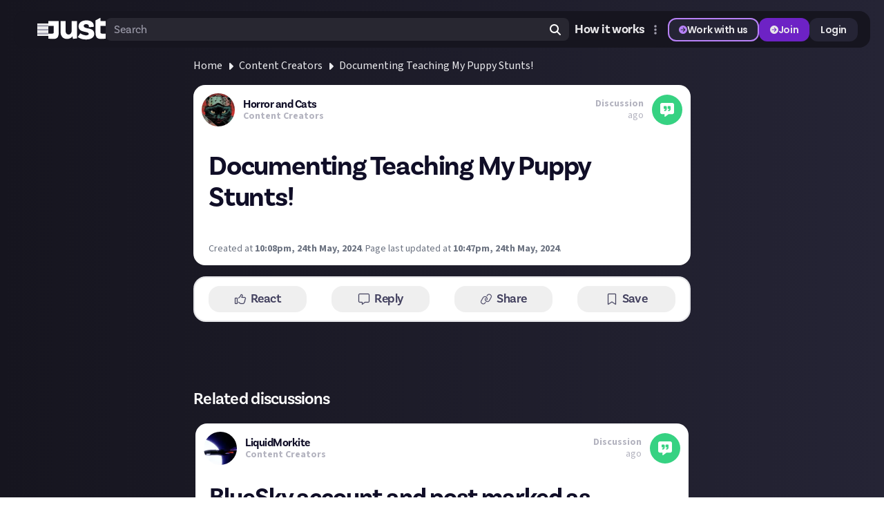

--- FILE ---
content_type: text/html; charset=utf-8
request_url: https://justabout.com/content-creators/35713/documenting-teaching-my-puppy-stunts
body_size: 26391
content:
<!DOCTYPE html><html lang="en" class="poppins_abad8b07-module__ella6G__variable source_sans_3_13e8d495-module__d0Cx1G__variable source_code_pro_c003e02e-module__R8imca__variable dark"><head><meta charSet="utf-8"/><meta name="viewport" content="width=device-width, initial-scale=1, minimum-scale=1, maximum-scale=1, user-scalable=no"/><link rel="preload" as="image" href="/_next/static/media/just-logo.8b2d3c03.svg"/><link rel="stylesheet" href="/_next/static/chunks/7053c1b85345a0bb.css" data-precedence="next"/><link rel="stylesheet" href="/_next/static/chunks/e6d0fb8c19caaef0.css" data-precedence="next"/><link rel="stylesheet" href="/_next/static/chunks/81e60e6d6de202f8.css" data-precedence="next"/><link rel="stylesheet" href="/_next/static/chunks/f29de5d9453168b0.css" data-precedence="next"/><link rel="stylesheet" href="/_next/static/chunks/8eb19b602c3f9535.css" data-precedence="next"/><link rel="preload" as="script" fetchPriority="low" href="/_next/static/chunks/a6a46670cb2b0933.js"/><script src="/_next/static/chunks/16deab14118c6bfa.js" async=""></script><script src="/_next/static/chunks/90e5979aab9cae75.js" async=""></script><script src="/_next/static/chunks/3d437b6107abcf3b.js" async=""></script><script src="/_next/static/chunks/66f73096503403d0.js" async=""></script><script src="/_next/static/chunks/turbopack-a3c488bc5a1b2082.js" async=""></script><script src="/_next/static/chunks/19ad425f0c216def.js" async=""></script><script src="/_next/static/chunks/ba2a0f68dd00cab5.js" async=""></script><script src="/_next/static/chunks/15f0ad4804f851c8.js" async=""></script><script src="/_next/static/chunks/2e77aa2ffb64fb82.js" async=""></script><script src="/_next/static/chunks/da253b2eca55248e.js" async=""></script><script src="/_next/static/chunks/195a7230109995b3.js" async=""></script><script src="/_next/static/chunks/1d415e332ee4ff7c.js" async=""></script><script src="/_next/static/chunks/965b72bb6f9fd5b1.js" async=""></script><script src="/_next/static/chunks/dfdcec78aa604333.js" async=""></script><script src="/_next/static/chunks/858fb04e063ad32a.js" async=""></script><script src="/_next/static/chunks/58e776cfd31be772.js" async=""></script><script src="/_next/static/chunks/925a56eea69130b9.js" async=""></script><script src="/_next/static/chunks/30a172bf58fd5c8d.js" async=""></script><script src="/_next/static/chunks/7b335129b70f9501.js" async=""></script><script src="/_next/static/chunks/3ea544135d917f97.js" async=""></script><script src="/_next/static/chunks/8b587c738635d4ea.js" async=""></script><script src="/_next/static/chunks/d34d927d6f6e5b99.js" async=""></script><script src="/_next/static/chunks/26ccdea3d2486e90.js" async=""></script><script src="/_next/static/chunks/98178d7dac82e124.js" async=""></script><script src="/_next/static/chunks/e35ae4318775c0b6.js" async=""></script><script src="/_next/static/chunks/34e4545733e8ff32.js" async=""></script><script src="/_next/static/chunks/a0347d6ad15a691a.js" async=""></script><script src="/_next/static/chunks/0a5fa3d90e38c0d0.js" async=""></script><script src="/_next/static/chunks/8bb9df8be9a64890.js" async=""></script><script src="/_next/static/chunks/753ad53d40a84c48.js" async=""></script><script src="/_next/static/chunks/ed787a04b48c0034.js" async=""></script><script src="/_next/static/chunks/52fc87965f853704.js" async=""></script><script src="/_next/static/chunks/db5cb759d1560cd5.js" async=""></script><script src="/_next/static/chunks/4c19e43f2cc5c47c.js" async=""></script><script src="/_next/static/chunks/cc2d083a119636a3.js" async=""></script><script src="/_next/static/chunks/5f53225308992e1a.js" async=""></script><link rel="preload" href="https://www.googletagmanager.com/gtm.js?id=GTM-52Z4WPTM" as="script"/><meta name="next-size-adjust" content=""/><link rel="preconnect" href="https://use.typekit.net" crossorigin=""/><link rel="preconnect" href="https://p.typekit.net" crossorigin=""/><title>Documenting Teaching My Puppy Stunts! | Just Content Creators</title><meta name="description" content="My puppy Phoebe has incredible energy, so I’m putting it to good use in my pet channel!"/><meta name="robots" content="index"/><meta property="og:title" content="Documenting Teaching My Puppy Stunts! | Just Content Creators"/><meta property="og:description" content="My puppy Phoebe has incredible energy, so I’m putting it to good use in my pet channel!"/><meta property="og:image" content="https://justabout.com/metadata/threads/3326/opengraph-image"/><meta name="twitter:card" content="summary_large_image"/><meta name="twitter:title" content="Documenting Teaching My Puppy Stunts! | Just Content Creators"/><meta name="twitter:description" content="My puppy Phoebe has incredible energy, so I’m putting it to good use in my pet channel!"/><meta name="twitter:image" content="https://justabout.com/metadata/threads/3326/opengraph-image"/><link rel="icon" href="/favicon.ico"/><script>(self.__next_s=self.__next_s||[]).push([0,{"children":"\n              window.dataLayer = window.dataLayer || [];\n              function gtag(){dataLayer.push(arguments);}\n\n              // Set default consent immediately\n              gtag(\"consent\", \"default\", {\n                ad_storage: \"denied\",\n                analytics_storage: \"denied\",\n                functionality_storage: \"denied\",\n              });\n\n              // Push the GTM start event\n              window.dataLayer.push({\n                'gtm.start': new Date().getTime(),\n                event: 'gtm.js'\n              });\n            ","id":"gtm-init"}])</script><script>(self.__next_s=self.__next_s||[]).push(["https://www.googletagmanager.com/gtm.js?id=GTM-52Z4WPTM",{"id":"gtm-script"}])</script><script src="/_next/static/chunks/a6dad97d9634a72d.js" noModule=""></script></head><body class="overscroll-y-none overflow-x-hidden overflow-y-scroll"><div hidden=""><!--$--><!--/$--></div><div class="container-fluid bg-gradient-to-r from-[#16151F] to-[#252435] antialiased min-h-screen min-w-[340px] flex flex-col items-center"><div class="w-full bg-[black] fixed blur-2xl opacity-0 max-w-[1380px] rounded-full transition duration-300 ease-out" style="z-index:60"></div><div class="w-full h-[69px]"></div><div class="fixed w-full flex justify-center mt-[16px] px-[20px]" style="z-index:60"><div class="w-full bg-neutral-900 rounded-xl transition duration-300 ease-out border-[2px] border-transparent max-w-[1340px]"><div class="w-full py-xxxs pr-md pl-xl sm:pl-3xl flex items-center justify-between sm:gap-lg h-[49px]"><div class="flex grow gap-sm sm:gap-3xl items-center"><div class="relative flex flex-col items-center"><button><svg class="overflow-visible box-content text-neutral-400 text-lg" fill="currentColor" height="1em" stroke="currentColor" viewBox="0 0 448 512" xmlns="http://www.w3.org/2000/svg"><path d="M0 96C0 78.3 14.3 64 32 64H416c17.7 0 32 14.3 32 32s-14.3 32-32 32H32C14.3 128 0 113.7 0 96zM0 256c0-17.7 14.3-32 32-32H416c17.7 0 32 14.3 32 32s-14.3 32-32 32H32c-17.7 0-32-14.3-32-32zM448 416c0 17.7-14.3 32-32 32H32c-17.7 0-32-14.3-32-32s14.3-32 32-32H416c17.7 0 32 14.3 32 32z"></path></svg></button></div><a href="/" class="min-w-[53px]"><div class="flex gap-3"><img alt="just-logo" width="96" height="40" decoding="async" data-nimg="1" class="pride h-[40px]" style="color:transparent" src="/_next/static/media/just-logo.8b2d3c03.svg"/></div></a><div class="hidden md:flex w-full"><div class="relative w-full"><div class="flex relative w-full"><input autoComplete="off" class="w-full relative h-[33px] pt-xxxxs pr-3xl pb-xxxxs pl-xs rounded-xs bg-white/[0.08] font-brand text-base font-[400] rounded-xs text-neutral-200 placeholder:text-neutral-400 focus:!border-0 !border-0 focus:outline-2 focus:outline-buttons-border-focus placeholder:text-transparent min-[460px]:placeholder:text-neutral-400 pr-3xl" placeholder="Search" type="text" value=""/><div class="absolute right-xs flex h-full items-center justify-center"><svg class="overflow-visible box-content h-[16px] w-[16px] text-white cursor-pointer" fill="currentColor" height="1em" stroke="currentColor" viewBox="0 0 512 512" xmlns="http://www.w3.org/2000/svg"><path d="M416 208c0 45.9-14.9 88.3-40 122.7L502.6 457.4c12.5 12.5 12.5 32.8 0 45.3s-32.8 12.5-45.3 0L330.7 376c-34.4 25.2-76.8 40-122.7 40C93.1 416 0 322.9 0 208S93.1 0 208 0S416 93.1 416 208zM208 352a144 144 0 1 0 0-288 144 144 0 1 0 0 288z"></path></svg></div></div></div></div><div class="block md:hidden"><svg class="overflow-visible box-content h-[16px] w-[16px] cursor-pointer text-white hover:text-neutral-400 duration-300" fill="currentColor" height="1em" stroke="currentColor" viewBox="0 0 512 512" xmlns="http://www.w3.org/2000/svg"><path d="M416 208c0 45.9-14.9 88.3-40 122.7L502.6 457.4c12.5 12.5 12.5 32.8 0 45.3s-32.8 12.5-45.3 0L330.7 376c-34.4 25.2-76.8 40-122.7 40C93.1 416 0 322.9 0 208S93.1 0 208 0S416 93.1 416 208zM208 352a144 144 0 1 0 0-288 144 144 0 1 0 0 288z"></path></svg></div></div><div class="flex lg:hidden items-center gap-xs"><div class="flex items-center"><div class="relative ml-[4px] sm:ml-[-11px] mr-[-11px] sm:mr-0"><div class="relative inline-block header-more-menu"><button class="relative overflow-hidden inline-flex items-center whitespace-nowrap transition-all leading-none font-semibold font-heading border-2 focus-visible:outline outline-4 outline-buttons-border-focus duration-300 bg-transparent text-buttons-content-secondary h-[34px] text-buttons-sm px-buttons-horizontal-sm py-buttons-vertical-sm gap-buttons-internal-sm border-transparent justify-center rounded-buttons-primary-sm w-buttons-icon-only-sm h-buttons-icon-only-sm border-buttons-border-secondary-neutral"><svg class="overflow-visible box-content w-buttons-icon-sm h-buttons-icon-sm !w-buttons-icon-only-icon-sm !h-buttons-icon-only-icon-sm text-buttons-content-neutral-icon" height="1em" fill="currentColor" stroke="currentColor" viewBox="0 0 128 512" xmlns="http://www.w3.org/2000/svg"><path d="M64 360a56 56 0 1 0 0 112 56 56 0 1 0 0-112zm0-160a56 56 0 1 0 0 112 56 56 0 1 0 0-112zM120 96A56 56 0 1 0 8 96a56 56 0 1 0 112 0z"></path></svg></button></div></div></div><div class="hidden md:block lg:hidden"><a href="https://rewards.justabout.com/"><button class="relative overflow-hidden inline-flex items-center whitespace-nowrap transition-all leading-none font-semibold font-heading border-2 focus-visible:outline outline-4 outline-buttons-border-focus duration-300 bg-buttons-fill-secondary text-buttons-content-secondary hover:bg-buttons-fill-secondary-hover active:border-buttons-border-secondary-active-border h-[28px] text-buttons-xs px-buttons-horizontal-xs py-buttons-vertical-xs gap-buttons-internal-xs justify-between rounded-buttons-primary-xs border-buttons-border-secondary-primary">Work with us</button></a></div><button class="relative overflow-hidden inline-flex items-center whitespace-nowrap transition-all leading-none font-semibold font-heading border-2 focus-visible:outline outline-4 outline-buttons-border-focus duration-300 text-buttons-content-primary outline-offset-2 h-[28px] text-buttons-xs px-buttons-horizontal-xs py-buttons-vertical-xs gap-buttons-internal-xs border-transparent justify-between rounded-buttons-primary-xs hover:bg-buttons-fill-primary-hover bg-buttons-fill-primary hover:bg-buttons-fill-primary-hover active:border-buttons-border-primary-active-border">Join</button><button class="relative overflow-hidden inline-flex items-center whitespace-nowrap transition-all leading-none font-semibold font-heading border-2 focus-visible:outline outline-4 outline-buttons-border-focus duration-300 bg-buttons-fill-secondary text-buttons-content-secondary hover:bg-buttons-fill-secondary-hover active:border-buttons-border-secondary-active-border h-[28px] text-buttons-xs px-buttons-horizontal-xs py-buttons-vertical-xs gap-buttons-internal-xs border-transparent justify-between rounded-buttons-primary-xs">Login</button></div><div class="hidden lg:flex items-center gap-xs"><div class="flex items-stretch"><a class="px-xxxs font-brand font-[700] text-lg leading-[21.6px] text-neutral-200 duration-300 hover:text-neutral-400 active:text-neutral-200 active:underline focus:outline-sm focus:outline-buttons-border-focus rounded-buttons-focus-xs focus:border-0" href="https://justabout.com/just-about/38477/how-it-works">How it works</a></div><div class="flex items-center"><div class="relative ml-[4px] sm:ml-[-11px] mr-[-11px] sm:mr-0"><div class="relative inline-block header-more-menu"><button class="relative overflow-hidden inline-flex items-center whitespace-nowrap transition-all leading-none font-semibold font-heading border-2 focus-visible:outline outline-4 outline-buttons-border-focus duration-300 bg-transparent text-buttons-content-secondary h-[34px] text-buttons-sm px-buttons-horizontal-sm py-buttons-vertical-sm gap-buttons-internal-sm border-transparent justify-center rounded-buttons-primary-sm w-buttons-icon-only-sm h-buttons-icon-only-sm border-buttons-border-secondary-neutral"><svg class="overflow-visible box-content w-buttons-icon-sm h-buttons-icon-sm !w-buttons-icon-only-icon-sm !h-buttons-icon-only-icon-sm text-buttons-content-neutral-icon" height="1em" fill="currentColor" stroke="currentColor" viewBox="0 0 128 512" xmlns="http://www.w3.org/2000/svg"><path d="M64 360a56 56 0 1 0 0 112 56 56 0 1 0 0-112zm0-160a56 56 0 1 0 0 112 56 56 0 1 0 0-112zM120 96A56 56 0 1 0 8 96a56 56 0 1 0 112 0z"></path></svg></button></div></div></div><a href="https://rewards.justabout.com/"><button class="relative overflow-hidden inline-flex items-center whitespace-nowrap transition-all leading-none font-semibold font-heading border-2 focus-visible:outline outline-4 outline-buttons-border-focus duration-300 bg-buttons-fill-secondary text-buttons-content-secondary hover:bg-buttons-fill-secondary-hover active:border-buttons-border-secondary-active-border h-[34px] text-buttons-sm px-buttons-horizontal-sm py-buttons-vertical-sm gap-buttons-internal-sm justify-between rounded-buttons-primary-sm border-buttons-border-secondary-primary"><svg class="overflow-visible box-content w-buttons-icon-sm h-buttons-icon-sm text-buttons-content-primary-icon" fill="currentColor" height="1em" stroke="currentColor" viewBox="0 0 512 512" xmlns="http://www.w3.org/2000/svg"><path d="M0 256a256 256 0 1 0 512 0A256 256 0 1 0 0 256zM281 385c-9.4 9.4-24.6 9.4-33.9 0s-9.4-24.6 0-33.9l71-71L136 280c-13.3 0-24-10.7-24-24s10.7-24 24-24l182.1 0-71-71c-9.4-9.4-9.4-24.6 0-33.9s24.6-9.4 33.9 0L393 239c9.4 9.4 9.4 24.6 0 33.9L281 385z"></path></svg>Work with us</button></a><button class="relative overflow-hidden inline-flex items-center whitespace-nowrap transition-all leading-none font-semibold font-heading border-2 focus-visible:outline outline-4 outline-buttons-border-focus duration-300 text-buttons-content-primary outline-offset-2 h-[34px] text-buttons-sm px-buttons-horizontal-sm py-buttons-vertical-sm gap-buttons-internal-sm border-transparent justify-between rounded-buttons-primary-sm hover:bg-buttons-fill-primary-hover bg-buttons-fill-primary hover:bg-buttons-fill-primary-hover active:border-buttons-border-primary-active-border"><svg class="overflow-visible box-content w-buttons-icon-sm h-buttons-icon-sm" fill="currentColor" height="1em" stroke="currentColor" viewBox="0 0 512 512" xmlns="http://www.w3.org/2000/svg"><path d="M0 256a256 256 0 1 0 512 0A256 256 0 1 0 0 256zM281 385c-9.4 9.4-24.6 9.4-33.9 0s-9.4-24.6 0-33.9l71-71L136 280c-13.3 0-24-10.7-24-24s10.7-24 24-24l182.1 0-71-71c-9.4-9.4-9.4-24.6 0-33.9s24.6-9.4 33.9 0L393 239c9.4 9.4 9.4 24.6 0 33.9L281 385z"></path></svg>Join</button><button class="relative overflow-hidden inline-flex items-center whitespace-nowrap transition-all leading-none font-semibold font-heading border-2 focus-visible:outline outline-4 outline-buttons-border-focus duration-300 bg-buttons-fill-secondary text-buttons-content-secondary hover:bg-buttons-fill-secondary-hover active:border-buttons-border-secondary-active-border h-[34px] text-buttons-sm px-buttons-horizontal-sm py-buttons-vertical-sm gap-buttons-internal-sm border-transparent justify-between rounded-buttons-primary-sm">Login</button></div></div></div></div><div class="w-full px-5 overflow-x-hidden"><div class="w-full mx-auto flex flex-1 flex-col items-center max-w-[1340px]"><div class="w-full mt-4"><script type="application/ld+json">{"@context":"https://schema.org","@type":"DiscussionForumPosting","datePublished":"2024-05-24T22:08:24.660Z","headline":"Just Content Creators - \"Documenting Teaching My Puppy Stunts!\"","text":"My puppy Phoebe has incredible energy, so I’m putting it to good use in my pet channel!...","author":{"@type":"Person","name":"Horror and Cats","url":"https://justabout.com/user/horrorandcats"},"url":"https://justabout.com/content-creators/35713/documenting-teaching-my-puppy-stunts","mainEntityOfPage":"https://justabout.com/content-creators/35713/documenting-teaching-my-puppy-stunts","interactionStatistic":{"@type":"InteractionCounter","interactionType":"https://schema.org/LikeAction","userInteractionCount":1},"comment":[]}</script><div class="w-full flex flex-col text-white"><div class="w-full flex flex-col 3xl:flex-row 3xl:space-x-4 3xl:justify-around"><div class="w-full flex flex-col 3xl:flex-row"><div class="w-full max-w-full flex flex-col items-center"><div class="flex flex-col w-full max-w-[720px] mx-auto" id="discussions-container"><div style="z-index:29"><nav class="flex overflow-hidden" aria-label="Breadcrumb"><ol class="flex items-center space-x-2 max-w-full"><li class="shrink-0"><div class="flex items-center"><a class="duration-300 text-[#ECECEF] hover:text-[#A09FAE] text-sm xl:text-base -mt-0.5 font-medium truncate" href="/">Home</a></div></li><li class="shrink-0"><div class="flex items-center"><svg class="overflow-visible box-content h-4 flex-shrink-0 text-[#ECECEF]" fill="currentColor" height="1em" stroke="currentColor" viewBox="0 0 256 512" xmlns="http://www.w3.org/2000/svg"><path d="M246.6 278.6c12.5-12.5 12.5-32.8 0-45.3l-128-128c-9.2-9.2-22.9-11.9-34.9-6.9s-19.8 16.6-19.8 29.6l0 256c0 12.9 7.8 24.6 19.8 29.6s25.7 2.2 34.9-6.9l128-128z"></path></svg><a class="duration-300 text-[#ECECEF] hover:text-[#A09FAE] text-sm xl:text-base -mt-0.5 font-medium truncate ml-2" href="https://justabout.com/content-creators">Content Creators</a></div></li><li class="shrink-0"><div class="flex items-center"><svg class="overflow-visible box-content h-4 flex-shrink-0 text-[#ECECEF]" fill="currentColor" height="1em" stroke="currentColor" viewBox="0 0 256 512" xmlns="http://www.w3.org/2000/svg"><path d="M246.6 278.6c12.5-12.5 12.5-32.8 0-45.3l-128-128c-9.2-9.2-22.9-11.9-34.9-6.9s-19.8 16.6-19.8 29.6l0 256c0 12.9 7.8 24.6 19.8 29.6s25.7 2.2 34.9-6.9l128-128z"></path></svg><a class="duration-300 text-[#ECECEF] hover:text-[#A09FAE] text-sm xl:text-base -mt-0.5 font-medium truncate ml-2" href="https://justabout.com/content-creators/35713/documenting-teaching-my-puppy-stunts">Documenting Teaching My Puppy Stunts!</a></div></li></ol></nav><div class="relative py-4"><div class="relative mx-auto"><div class="relative h-full not-prose group/feedCard"><div class="flex flex-col h-full"><div class="p-0 duration-300 rounded-[18px] h-full" style="background-color:rgb(54 210 130 / var(--tw-bg-opacity))"><div style="z-index:31" class="flex flex-col relative h-full" role="presentation"><div class="flex flex-col rounded-[17px] bg-white dark:bg-neutral-900 pb-2 h-full flex-1"><div class="flex flex-row items-center justify-between p-3 overflow-hidden"><div class="flex flex-grow flex-row items-center justify-start space-x-3"><div class="relative z-20"><a href="https://justabout.com/user/horrorandcats"><img alt="Horror and Cats&#x27;s avatar" loading="lazy" width="100" height="100" decoding="async" data-nimg="1" class="w-[48px] h-[48px] rounded-full object-cover" style="color:transparent" srcSet="/_next/image?url=https%3A%2F%2Fd17uuxdcfx2fth.cloudfront.net%2F1000011987_bebf31b9e8.png&amp;w=128&amp;q=75 1x, /_next/image?url=https%3A%2F%2Fd17uuxdcfx2fth.cloudfront.net%2F1000011987_bebf31b9e8.png&amp;w=256&amp;q=75 2x" src="/_next/image?url=https%3A%2F%2Fd17uuxdcfx2fth.cloudfront.net%2F1000011987_bebf31b9e8.png&amp;w=256&amp;q=75"/></a></div><div class="flex h-full flex-col justify-center"><div class="relative z-20 -mb-[5px] flex flex-row items-center font-brand text-base font-bold text-[#100E27] dark:text-white"><a href="https://justabout.com/user/horrorandcats">Horror and Cats</a></div><div class="text-sm font-bold text-[#B3B3BF]"><a class="relative z-10 hover:opacity-80" href="https://justabout.com/content-creators">Content Creators</a></div></div></div><div class="flex flex-col-reverse items-center space-y-1 sm:flex-row sm:space-x-3 sm:space-y-0"><div class="flex flex-col items-end justify-center text-[#B3B3BF]"><div class="-mb-1 hidden text-sm font-bold sm:flex">Discussion</div><div class="text-sm"><span class="hidden sm:inline"> ago</span></div></div><div class="flex h-[24px] w-[24px] items-center justify-center rounded-full text-white sm:h-[44px] sm:w-[44px]" style="background-color:rgb(54 210 130)"><svg class="overflow-visible box-content h-[12px] w-[12px] sm:h-[20px] sm:w-[20px]" fill="currentColor" height="1em" stroke="currentColor" viewBox="0 0 512 512" xmlns="http://www.w3.org/2000/svg"><path d="M0 64C0 28.7 28.7 0 64 0H448c35.3 0 64 28.7 64 64V352c0 35.3-28.7 64-64 64H309.3L185.6 508.8c-4.8 3.6-11.3 4.2-16.8 1.5s-8.8-8.2-8.8-14.3V416H64c-35.3 0-64-28.7-64-64V64zm160 48c-17.7 0-32 14.3-32 32v48c0 17.7 14.3 32 32 32h32v7.3c0 11.7-8.5 21.7-20.1 23.7l-7.9 1.3c-13.1 2.2-21.9 14.5-19.7 27.6s14.5 21.9 27.6 19.7l7.9-1.3c34.7-5.8 60.2-35.8 60.2-71V192 168 144c0-17.7-14.3-32-32-32H160zm224 80V168 144c0-17.7-14.3-32-32-32H304c-17.7 0-32 14.3-32 32v48c0 17.7 14.3 32 32 32h32v7.3c0 11.7-8.5 21.7-20.1 23.7l-7.9 1.3c-13.1 2.2-21.9 14.5-19.7 27.6s14.5 21.9 27.6 19.7l7.9-1.3c34.7-5.8 60.2-35.8 60.2-71V192z"></path></svg></div></div></div><div class="relative"><div class="border-t border-white/[0.1]"></div></div><div class="flex flex-col space-y-1 text-[#100E27] dark:text-white sm:pr-[40px] p-[22px] pb-0"><div class="mb-2"><h1 class="!font-brand !text-[40px] !leading-[45px] !font-bold !-tracking-[1.2px] !text-[#100E27] dark:!text-[#ECECEF] !break-words">Documenting Teaching My Puppy Stunts!</h1></div></div><div class="px-[22px] pb-2"><div class="w-full mx-auto relative"><div class="flex flex-col"><article aria-labelledby="post-title-29244" id="post-29244" class="w-full flex-col dark:border-gray-600"><div class="mb-0 pb-0"><div class="remirror-theme break-words"><div><p></p><p>My puppy Phoebe has incredible energy, so I’m putting it to good use in my pet channel!</p></div></div><p class="sm:text-[16px] text-[16px] font-sans leading-[120%] break-normal text-gray-500 dark:text-gray-400 !text-[14px] mt-3 mb-0">Created at<!-- --> <strong><time dateTime="2024-05-24T22:08:24.660Z">10:08pm, 24th May, 2024</time></strong>.<span> </span>Page last updated at<!-- --> <strong><time dateTime="2024-05-24T22:47:43.071Z">10:47pm, 24th May, 2024</time></strong>.</p></div></article></div></div><div class="absolute -bottom-[13px] left-4"><div></div></div></div></div></div></div></div></div></div></div><div class="w-full mb-4 bg-white border-[#100E27]/[0.1] dark:bg-neutral-900 rounded-[18px] border-2" style="z-index:29"><div class="flex items-center justify-center w-full"><div class="flex flex-row justify-between items-center space-x-2 py-2 sm:py-3 px-2 sm:px-5 w-full"><div class="flex flex-row justify-between items-center space-x-1 sm:space-x-2 grow"><div class="block 2xl:hidden w-full max-w-[77px] sm:max-w-[142px]" style="z-index:32"><div class="w-full items-center space-x-0 select-none [-webkit-touch-callout:none] w-full max-w-[77px] sm:max-w-[142px]"><div role="button" tabindex="0" class="relative z-20 w-full select-none flex align-center"><button class="flex flex-col items-center justify-center space-y-1 lg:flex-row lg:space-x-1.5 lg:space-y-0 rounded-xl py-2.5 px-1 z-30 dark:hover:bg-[#43415F] hover:bg-neutral-900/[0.1] duration-200 disabled:cursor-not-allowed disabled:hover:bg-transparent select-none [-webkit-touch-callout:none] w-full max-w-[77px] sm:max-w-[142px]" type="button"><svg class="overflow-visible box-content text-[#43415F] dark:text-white stroke-[8px] w-[18px]" fill="currentColor" height="1em" stroke="currentColor" viewBox="0 0 512 512" xmlns="http://www.w3.org/2000/svg"><path d="M288.8 81.7c3.5-12.8 16.7-20.3 29.5-16.8s20.3 16.7 16.8 29.5l-4.5 16.4c-5.5 20.2-13.9 39.3-24.7 56.9c-3.1 4.9-3.2 11.1-.4 16.2s8.2 8.2 14 8.2H448c17.7 0 32 14.3 32 32c0 11.3-5.9 21.3-14.8 27c-7.2 4.6-9.5 13.9-5.3 21.3c2.6 4.6 4.1 10 4.1 15.7c0 12.4-7 23.1-17.3 28.5c-4.2 2.2-7.3 6.1-8.3 10.8s.1 9.5 3 13.2c4.2 5.4 6.7 12.2 6.7 19.5c0 14.2-9.2 26.3-22.1 30.4c-7.8 2.5-12.4 10.6-10.7 18.6c.5 2.2 .7 4.5 .7 6.9c0 17.7-14.3 32-32 32H294.5c-15.8 0-31.2-4.7-44.4-13.4l-38.5-25.7c-9-6-16.6-13.7-22.4-22.6c-4.9-7.4-14.8-9.4-22.2-4.6s-9.4 14.8-4.6 22.2c8.1 12.3 18.7 23.1 31.4 31.6l38.5 25.7c18.4 12.3 40 18.8 62.1 18.8H384c35.3 0 64-28.7 64-64l0-.6c19.1-11.1 32-31.7 32-55.4c0-8.7-1.8-17.1-4.9-24.7C487.9 323.6 496 306.8 496 288c0-6.5-1-12.8-2.8-18.7C504.8 257.7 512 241.7 512 224c0-35.3-28.7-64-64-64H346.4c6.2-13.1 11.3-26.7 15.1-40.9l4.5-16.4c8.1-29.8-9.5-60.6-39.3-68.8s-60.6 9.5-68.8 39.3l-4.5 16.4c-8.9 32.6-29.6 60.8-58.2 79l-3.1 2c-11.8 7.5-21.7 17.1-29.5 28.2c-5.1 7.2-3.3 17.2 4 22.3s17.2 3.3 22.3-4c5.4-7.7 12.2-14.4 20.4-19.5l3.1-2c35.3-22.4 60.9-57.2 71.9-97.5l4.5-16.4zM32 224H96V448H32V224zM0 224V448c0 17.7 14.3 32 32 32H96c17.7 0 32-14.3 32-32V224c0-17.7-14.3-32-32-32H32c-17.7 0-32 14.3-32 32z"></path></svg><span class="sm:text-[18px] text-[16px] font-brand break-normal mb-0 font-semibold text-[#43415F] dark:text-white leading-none select-none">React</span></button><div style="margin-left:0px" class="!z-30 absolute select-none flex flex-col items-center justify-center top-[-55px] duration-150 left-0 opacity-0 pointer-events-none"><div class="z-10 absolute w-3 h-3 -mb-1 bottom-0 rotate-45 duration-150 select-none [-webkit-touch-callout:none] bg-neutral-900 border-[1px] border-neutral-800 left-5"></div><div class="flex flex-row space-x-1 z-20 bg-neutral-900 border-[1px] border-neutral-800 shadow-2xl p-1 rounded-xs"><div class="relative group/reactionOption flex flex-col items-center justify-center"><div class="absolute z-10 select-none flex flex-col items-center duration-300 opacity-0 group-hover/reactionOption:opacity-100 rounded-xs bg-neutral-900 border-[1px] border-neutral-800 text-white px-2 py-0.5 text-sm top-0 group-hover/reactionOption:-top-8 scale-0 group-hover/reactionOption:scale-100">Like</div><button type="button" class="duration-300 inline-flex items-center justify-center focus:outline-none relative cursor-pointer rounded-full hover:bg-gray-100 dark:hover:bg-[#43415F] block text-white hover:text-gray-50 p-1 absolute select-none p-2 duration-300 scale-100 group-hover/reactionOption:scale-[1.6] hover:!bg-[red] group-hover/reactionOption:!bg-[#2C344A]" style="color:#86B0F5"><svg class="overflow-visible box-content h-5 w-5 max-w-none" fill="currentColor" height="1em" stroke="currentColor" viewBox="0 0 512 512" xmlns="http://www.w3.org/2000/svg"><path d="M313.4 32.9c26 5.2 42.9 30.5 37.7 56.5l-2.3 11.4c-5.3 26.7-15.1 52.1-28.8 75.2H464c26.5 0 48 21.5 48 48c0 18.5-10.5 34.6-25.9 42.6C497 275.4 504 288.9 504 304c0 23.4-16.8 42.9-38.9 47.1c4.4 7.3 6.9 15.8 6.9 24.9c0 21.3-13.9 39.4-33.1 45.6c.7 3.3 1.1 6.8 1.1 10.4c0 26.5-21.5 48-48 48H294.5c-19 0-37.5-5.6-53.3-16.1l-38.5-25.7C176 420.4 160 390.4 160 358.3V320 272 247.1c0-29.2 13.3-56.7 36-75l7.4-5.9c26.5-21.2 44.6-51 51.2-84.2l2.3-11.4c5.2-26 30.5-42.9 56.5-37.7zM32 192H96c17.7 0 32 14.3 32 32V448c0 17.7-14.3 32-32 32H32c-17.7 0-32-14.3-32-32V224c0-17.7 14.3-32 32-32z"></path></svg></button></div><div class="relative group/reactionOption flex flex-col items-center justify-center"><div class="absolute z-10 select-none flex flex-col items-center duration-300 opacity-0 group-hover/reactionOption:opacity-100 rounded-xs bg-neutral-900 border-[1px] border-neutral-800 text-white px-2 py-0.5 text-sm top-0 group-hover/reactionOption:-top-8 scale-0 group-hover/reactionOption:scale-100">Respect</div><button type="button" class="duration-300 inline-flex items-center justify-center focus:outline-none relative cursor-pointer rounded-full hover:bg-gray-100 dark:hover:bg-[#43415F] block text-white hover:text-gray-50 p-1 absolute select-none p-2 duration-300 scale-100 group-hover/reactionOption:scale-[1.6] hover:!bg-[red] group-hover/reactionOption:!bg-[#243E3A]" style="color:#5CE1A7"><svg class="overflow-visible box-content h-5 w-5 max-w-none" fill="currentColor" height="1em" stroke="currentColor" viewBox="0 0 512 512" xmlns="http://www.w3.org/2000/svg"><path d="M224 0c17.7 0 32 14.3 32 32V240H192V32c0-17.7 14.3-32 32-32zm96 160c17.7 0 32 14.3 32 32v64c0 17.7-14.3 32-32 32s-32-14.3-32-32V192c0-17.7 14.3-32 32-32zm64 64c0-17.7 14.3-32 32-32s32 14.3 32 32v64c0 17.7-14.3 32-32 32s-32-14.3-32-32V224zM93.3 51.2L175.9 240H106.1L34.7 76.8C27.6 60.6 35 41.8 51.2 34.7s35.1 .3 42.1 16.5zm27 221.3l-.2-.5h69.9H216c22.1 0 40 17.9 40 40s-17.9 40-40 40H160c-8.8 0-16 7.2-16 16s7.2 16 16 16h56c39.8 0 72-32.2 72-72l0-.6c9.4 5.4 20.3 8.6 32 8.6c13.2 0 25.4-4 35.6-10.8c8.7 24.9 32.5 42.8 60.4 42.8c11.7 0 22.6-3.1 32-8.6V352c0 88.4-71.6 160-160 160H226.3c-42.4 0-83.1-16.9-113.1-46.9l-11.6-11.6C77.5 429.5 64 396.9 64 363V336c0-32.7 24.6-59.7 56.3-63.5z"></path></svg></button></div><div class="relative group/reactionOption flex flex-col items-center justify-center"><div class="absolute z-10 select-none flex flex-col items-center duration-300 opacity-0 group-hover/reactionOption:opacity-100 rounded-xs bg-neutral-900 border-[1px] border-neutral-800 text-white px-2 py-0.5 text-sm top-0 group-hover/reactionOption:-top-8 scale-0 group-hover/reactionOption:scale-100">Excellent</div><button type="button" class="duration-300 inline-flex items-center justify-center focus:outline-none relative cursor-pointer rounded-full hover:bg-gray-100 dark:hover:bg-[#43415F] block text-white hover:text-gray-50 p-1 absolute select-none p-2 duration-300 scale-100 group-hover/reactionOption:scale-[1.6] hover:!bg-[red] group-hover/reactionOption:!bg-[#423B33]" style="color:#F4D585"><svg class="overflow-visible box-content h-5 w-5 max-w-none" fill="currentColor" height="1em" stroke="currentColor" viewBox="0 0 576 512" xmlns="http://www.w3.org/2000/svg"><path d="M316.9 18C311.6 7 300.4 0 288.1 0s-23.4 7-28.8 18L195 150.3 51.4 171.5c-12 1.8-22 10.2-25.7 21.7s-.7 24.2 7.9 32.7L137.8 329 113.2 474.7c-2 12 3 24.2 12.9 31.3s23 8 33.8 2.3l128.3-68.5 128.3 68.5c10.8 5.7 23.9 4.9 33.8-2.3s14.9-19.3 12.9-31.3L438.5 329 542.7 225.9c8.6-8.5 11.7-21.2 7.9-32.7s-13.7-19.9-25.7-21.7L381.2 150.3 316.9 18z"></path></svg></button></div><div class="relative group/reactionOption flex flex-col items-center justify-center"><div class="absolute z-10 select-none flex flex-col items-center duration-300 opacity-0 group-hover/reactionOption:opacity-100 rounded-xs bg-neutral-900 border-[1px] border-neutral-800 text-white px-2 py-0.5 text-sm top-0 group-hover/reactionOption:-top-8 scale-0 group-hover/reactionOption:scale-100">Love</div><button type="button" class="duration-300 inline-flex items-center justify-center focus:outline-none relative cursor-pointer rounded-full hover:bg-gray-100 dark:hover:bg-[#43415F] block text-white hover:text-gray-50 p-1 absolute select-none p-2 duration-300 scale-100 group-hover/reactionOption:scale-[1.6] hover:!bg-[red] group-hover/reactionOption:!bg-[#413032]" style="color:#EF9B7C"><svg class="overflow-visible box-content h-5 w-5 max-w-none" fill="currentColor" height="1em" stroke="currentColor" viewBox="0 0 512 512" xmlns="http://www.w3.org/2000/svg"><path d="M47.6 300.4L228.3 469.1c7.5 7 17.4 10.9 27.7 10.9s20.2-3.9 27.7-10.9L464.4 300.4c30.4-28.3 47.6-68 47.6-109.5v-5.8c0-69.9-50.5-129.5-119.4-141C347 36.5 300.6 51.4 268 84L256 96 244 84c-32.6-32.6-79-47.5-124.6-39.9C50.5 55.6 0 115.2 0 185.1v5.8c0 41.5 17.2 81.2 47.6 109.5z"></path></svg></button></div><div class="relative group/reactionOption flex flex-col items-center justify-center"><div class="absolute z-10 select-none flex flex-col items-center duration-300 opacity-0 group-hover/reactionOption:opacity-100 rounded-xs bg-neutral-900 border-[1px] border-neutral-800 text-white px-2 py-0.5 text-sm top-0 group-hover/reactionOption:-top-8 scale-0 group-hover/reactionOption:scale-100">Funny</div><button type="button" class="duration-300 inline-flex items-center justify-center focus:outline-none relative cursor-pointer rounded-full hover:bg-gray-100 dark:hover:bg-[#43415F] block text-white hover:text-gray-50 p-1 absolute select-none p-2 duration-300 scale-100 group-hover/reactionOption:scale-[1.6] hover:!bg-[red] group-hover/reactionOption:!bg-[#352B49]" style="color:#B084F1"><svg class="overflow-visible box-content h-5 w-5 max-w-none" fill="currentColor" height="1em" stroke="currentColor" viewBox="0 0 512 512" xmlns="http://www.w3.org/2000/svg"><path d="M256 512A256 256 0 1 0 256 0a256 256 0 1 0 0 512zM96.8 314.1c-3.8-13.7 7.4-26.1 21.6-26.1H393.6c14.2 0 25.5 12.4 21.6 26.1C396.2 382 332.1 432 256 432s-140.2-50-159.2-117.9zM217.6 212.8l0 0 0 0-.2-.2c-.2-.2-.4-.5-.7-.9c-.6-.8-1.6-2-2.8-3.4c-2.5-2.8-6-6.6-10.2-10.3c-8.8-7.8-18.8-14-27.7-14s-18.9 6.2-27.7 14c-4.2 3.7-7.7 7.5-10.2 10.3c-1.2 1.4-2.2 2.6-2.8 3.4c-.3 .4-.6 .7-.7 .9l-.2 .2 0 0 0 0 0 0c-2.1 2.8-5.7 3.9-8.9 2.8s-5.5-4.1-5.5-7.6c0-17.9 6.7-35.6 16.6-48.8c9.8-13 23.9-23.2 39.4-23.2s29.6 10.2 39.4 23.2c9.9 13.2 16.6 30.9 16.6 48.8c0 3.4-2.2 6.5-5.5 7.6s-6.9 0-8.9-2.8l0 0 0 0zm160 0l0 0-.2-.2c-.2-.2-.4-.5-.7-.9c-.6-.8-1.6-2-2.8-3.4c-2.5-2.8-6-6.6-10.2-10.3c-8.8-7.8-18.8-14-27.7-14s-18.9 6.2-27.7 14c-4.2 3.7-7.7 7.5-10.2 10.3c-1.2 1.4-2.2 2.6-2.8 3.4c-.3 .4-.6 .7-.7 .9l-.2 .2 0 0 0 0 0 0c-2.1 2.8-5.7 3.9-8.9 2.8s-5.5-4.1-5.5-7.6c0-17.9 6.7-35.6 16.6-48.8c9.8-13 23.9-23.2 39.4-23.2s29.6 10.2 39.4 23.2c9.9 13.2 16.6 30.9 16.6 48.8c0 3.4-2.2 6.5-5.5 7.6s-6.9 0-8.9-2.8l0 0 0 0 0 0z"></path></svg></button></div><div class="relative group/reactionOption flex flex-col items-center justify-center"><div class="absolute z-10 select-none flex flex-col items-center duration-300 opacity-0 group-hover/reactionOption:opacity-100 rounded-xs bg-neutral-900 border-[1px] border-neutral-800 text-white px-2 py-0.5 text-sm top-0 group-hover/reactionOption:-top-8 scale-0 group-hover/reactionOption:scale-100">Helpful</div><button type="button" class="duration-300 inline-flex items-center justify-center focus:outline-none relative cursor-pointer rounded-full hover:bg-gray-100 dark:hover:bg-[#43415F] block text-white hover:text-gray-50 p-1 absolute select-none p-2 duration-300 scale-100 group-hover/reactionOption:scale-[1.6] hover:!bg-[red] group-hover/reactionOption:!bg-[#32313B]" style="color:#A09FAD"><svg class="overflow-visible box-content h-5 w-5 max-w-none" fill="currentColor" height="1em" stroke="currentColor" viewBox="0 0 640 512" xmlns="http://www.w3.org/2000/svg"><path d="M323.4 85.2l-96.8 78.4c-16.1 13-19.2 36.4-7 53.1c12.9 17.8 38 21.3 55.3 7.8l99.3-77.2c7-5.4 17-4.2 22.5 2.8s4.2 17-2.8 22.5l-20.9 16.2L550.2 352H592c26.5 0 48-21.5 48-48V176c0-26.5-21.5-48-48-48H516h-4-.7l-3.9-2.5L434.8 79c-15.3-9.8-33.2-15-51.4-15c-21.8 0-43 7.5-60 21.2zm22.8 124.4l-51.7 40.2C263 274.4 217.3 268 193.7 235.6c-22.2-30.5-16.6-73.1 12.7-96.8l83.2-67.3c-11.6-4.9-24.1-7.4-36.8-7.4C234 64 215.7 69.6 200 80l-72 48H48c-26.5 0-48 21.5-48 48V304c0 26.5 21.5 48 48 48H156.2l91.4 83.4c19.6 17.9 49.9 16.5 67.8-3.1c5.5-6.1 9.2-13.2 11.1-20.6l17 15.6c19.5 17.9 49.9 16.6 67.8-2.9c4.5-4.9 7.8-10.6 9.9-16.5c19.4 13 45.8 10.3 62.1-7.5c17.9-19.5 16.6-49.9-2.9-67.8l-134.2-123z"></path></svg></button></div></div></div></div></div></div><div class="hidden 2xl:block w-full max-w-[77px] sm:max-w-[142px]" style="z-index:32"><div class="w-full items-center space-x-0 select-none [-webkit-touch-callout:none] w-full max-w-[77px] sm:max-w-[142px]"><div role="button" tabindex="0" class="relative z-20 w-full select-none flex align-center"><button class="flex flex-col items-center justify-center space-y-1 lg:flex-row lg:space-x-1.5 lg:space-y-0 rounded-xl py-2.5 px-1 z-30 dark:hover:bg-[#43415F] hover:bg-neutral-900/[0.1] duration-200 disabled:cursor-not-allowed disabled:hover:bg-transparent select-none [-webkit-touch-callout:none] w-full max-w-[77px] sm:max-w-[142px]" type="button"><svg class="overflow-visible box-content text-[#43415F] dark:text-white stroke-[8px] w-[18px]" fill="currentColor" height="1em" stroke="currentColor" viewBox="0 0 512 512" xmlns="http://www.w3.org/2000/svg"><path d="M288.8 81.7c3.5-12.8 16.7-20.3 29.5-16.8s20.3 16.7 16.8 29.5l-4.5 16.4c-5.5 20.2-13.9 39.3-24.7 56.9c-3.1 4.9-3.2 11.1-.4 16.2s8.2 8.2 14 8.2H448c17.7 0 32 14.3 32 32c0 11.3-5.9 21.3-14.8 27c-7.2 4.6-9.5 13.9-5.3 21.3c2.6 4.6 4.1 10 4.1 15.7c0 12.4-7 23.1-17.3 28.5c-4.2 2.2-7.3 6.1-8.3 10.8s.1 9.5 3 13.2c4.2 5.4 6.7 12.2 6.7 19.5c0 14.2-9.2 26.3-22.1 30.4c-7.8 2.5-12.4 10.6-10.7 18.6c.5 2.2 .7 4.5 .7 6.9c0 17.7-14.3 32-32 32H294.5c-15.8 0-31.2-4.7-44.4-13.4l-38.5-25.7c-9-6-16.6-13.7-22.4-22.6c-4.9-7.4-14.8-9.4-22.2-4.6s-9.4 14.8-4.6 22.2c8.1 12.3 18.7 23.1 31.4 31.6l38.5 25.7c18.4 12.3 40 18.8 62.1 18.8H384c35.3 0 64-28.7 64-64l0-.6c19.1-11.1 32-31.7 32-55.4c0-8.7-1.8-17.1-4.9-24.7C487.9 323.6 496 306.8 496 288c0-6.5-1-12.8-2.8-18.7C504.8 257.7 512 241.7 512 224c0-35.3-28.7-64-64-64H346.4c6.2-13.1 11.3-26.7 15.1-40.9l4.5-16.4c8.1-29.8-9.5-60.6-39.3-68.8s-60.6 9.5-68.8 39.3l-4.5 16.4c-8.9 32.6-29.6 60.8-58.2 79l-3.1 2c-11.8 7.5-21.7 17.1-29.5 28.2c-5.1 7.2-3.3 17.2 4 22.3s17.2 3.3 22.3-4c5.4-7.7 12.2-14.4 20.4-19.5l3.1-2c35.3-22.4 60.9-57.2 71.9-97.5l4.5-16.4zM32 224H96V448H32V224zM0 224V448c0 17.7 14.3 32 32 32H96c17.7 0 32-14.3 32-32V224c0-17.7-14.3-32-32-32H32c-17.7 0-32 14.3-32 32z"></path></svg><span class="sm:text-[18px] text-[16px] font-brand break-normal mb-0 font-semibold text-[#43415F] dark:text-white leading-none select-none">React</span></button><div style="margin-left:0px" class="!z-30 absolute select-none flex flex-col items-center justify-center top-[-55px] duration-150 left-[calc(50%_-_128px)] opacity-0 pointer-events-none"><div class="z-10 absolute w-3 h-3 -mb-1 bottom-0 rotate-45 duration-150 select-none [-webkit-touch-callout:none] bg-neutral-900 border-[1px] border-neutral-800"></div><div class="flex flex-row space-x-1 z-20 bg-neutral-900 border-[1px] border-neutral-800 shadow-2xl p-1 rounded-xs"><div class="relative group/reactionOption flex flex-col items-center justify-center"><div class="absolute z-10 select-none flex flex-col items-center duration-300 opacity-0 group-hover/reactionOption:opacity-100 rounded-xs bg-neutral-900 border-[1px] border-neutral-800 text-white px-2 py-0.5 text-sm top-0 group-hover/reactionOption:-top-8 scale-0 group-hover/reactionOption:scale-100">Like</div><button type="button" class="duration-300 inline-flex items-center justify-center focus:outline-none relative cursor-pointer rounded-full hover:bg-gray-100 dark:hover:bg-[#43415F] block text-white hover:text-gray-50 p-1 absolute select-none p-2 duration-300 scale-100 group-hover/reactionOption:scale-[1.6] hover:!bg-[red] group-hover/reactionOption:!bg-[#2C344A]" style="color:#86B0F5"><svg class="overflow-visible box-content h-5 w-5 max-w-none" fill="currentColor" height="1em" stroke="currentColor" viewBox="0 0 512 512" xmlns="http://www.w3.org/2000/svg"><path d="M313.4 32.9c26 5.2 42.9 30.5 37.7 56.5l-2.3 11.4c-5.3 26.7-15.1 52.1-28.8 75.2H464c26.5 0 48 21.5 48 48c0 18.5-10.5 34.6-25.9 42.6C497 275.4 504 288.9 504 304c0 23.4-16.8 42.9-38.9 47.1c4.4 7.3 6.9 15.8 6.9 24.9c0 21.3-13.9 39.4-33.1 45.6c.7 3.3 1.1 6.8 1.1 10.4c0 26.5-21.5 48-48 48H294.5c-19 0-37.5-5.6-53.3-16.1l-38.5-25.7C176 420.4 160 390.4 160 358.3V320 272 247.1c0-29.2 13.3-56.7 36-75l7.4-5.9c26.5-21.2 44.6-51 51.2-84.2l2.3-11.4c5.2-26 30.5-42.9 56.5-37.7zM32 192H96c17.7 0 32 14.3 32 32V448c0 17.7-14.3 32-32 32H32c-17.7 0-32-14.3-32-32V224c0-17.7 14.3-32 32-32z"></path></svg></button></div><div class="relative group/reactionOption flex flex-col items-center justify-center"><div class="absolute z-10 select-none flex flex-col items-center duration-300 opacity-0 group-hover/reactionOption:opacity-100 rounded-xs bg-neutral-900 border-[1px] border-neutral-800 text-white px-2 py-0.5 text-sm top-0 group-hover/reactionOption:-top-8 scale-0 group-hover/reactionOption:scale-100">Respect</div><button type="button" class="duration-300 inline-flex items-center justify-center focus:outline-none relative cursor-pointer rounded-full hover:bg-gray-100 dark:hover:bg-[#43415F] block text-white hover:text-gray-50 p-1 absolute select-none p-2 duration-300 scale-100 group-hover/reactionOption:scale-[1.6] hover:!bg-[red] group-hover/reactionOption:!bg-[#243E3A]" style="color:#5CE1A7"><svg class="overflow-visible box-content h-5 w-5 max-w-none" fill="currentColor" height="1em" stroke="currentColor" viewBox="0 0 512 512" xmlns="http://www.w3.org/2000/svg"><path d="M224 0c17.7 0 32 14.3 32 32V240H192V32c0-17.7 14.3-32 32-32zm96 160c17.7 0 32 14.3 32 32v64c0 17.7-14.3 32-32 32s-32-14.3-32-32V192c0-17.7 14.3-32 32-32zm64 64c0-17.7 14.3-32 32-32s32 14.3 32 32v64c0 17.7-14.3 32-32 32s-32-14.3-32-32V224zM93.3 51.2L175.9 240H106.1L34.7 76.8C27.6 60.6 35 41.8 51.2 34.7s35.1 .3 42.1 16.5zm27 221.3l-.2-.5h69.9H216c22.1 0 40 17.9 40 40s-17.9 40-40 40H160c-8.8 0-16 7.2-16 16s7.2 16 16 16h56c39.8 0 72-32.2 72-72l0-.6c9.4 5.4 20.3 8.6 32 8.6c13.2 0 25.4-4 35.6-10.8c8.7 24.9 32.5 42.8 60.4 42.8c11.7 0 22.6-3.1 32-8.6V352c0 88.4-71.6 160-160 160H226.3c-42.4 0-83.1-16.9-113.1-46.9l-11.6-11.6C77.5 429.5 64 396.9 64 363V336c0-32.7 24.6-59.7 56.3-63.5z"></path></svg></button></div><div class="relative group/reactionOption flex flex-col items-center justify-center"><div class="absolute z-10 select-none flex flex-col items-center duration-300 opacity-0 group-hover/reactionOption:opacity-100 rounded-xs bg-neutral-900 border-[1px] border-neutral-800 text-white px-2 py-0.5 text-sm top-0 group-hover/reactionOption:-top-8 scale-0 group-hover/reactionOption:scale-100">Excellent</div><button type="button" class="duration-300 inline-flex items-center justify-center focus:outline-none relative cursor-pointer rounded-full hover:bg-gray-100 dark:hover:bg-[#43415F] block text-white hover:text-gray-50 p-1 absolute select-none p-2 duration-300 scale-100 group-hover/reactionOption:scale-[1.6] hover:!bg-[red] group-hover/reactionOption:!bg-[#423B33]" style="color:#F4D585"><svg class="overflow-visible box-content h-5 w-5 max-w-none" fill="currentColor" height="1em" stroke="currentColor" viewBox="0 0 576 512" xmlns="http://www.w3.org/2000/svg"><path d="M316.9 18C311.6 7 300.4 0 288.1 0s-23.4 7-28.8 18L195 150.3 51.4 171.5c-12 1.8-22 10.2-25.7 21.7s-.7 24.2 7.9 32.7L137.8 329 113.2 474.7c-2 12 3 24.2 12.9 31.3s23 8 33.8 2.3l128.3-68.5 128.3 68.5c10.8 5.7 23.9 4.9 33.8-2.3s14.9-19.3 12.9-31.3L438.5 329 542.7 225.9c8.6-8.5 11.7-21.2 7.9-32.7s-13.7-19.9-25.7-21.7L381.2 150.3 316.9 18z"></path></svg></button></div><div class="relative group/reactionOption flex flex-col items-center justify-center"><div class="absolute z-10 select-none flex flex-col items-center duration-300 opacity-0 group-hover/reactionOption:opacity-100 rounded-xs bg-neutral-900 border-[1px] border-neutral-800 text-white px-2 py-0.5 text-sm top-0 group-hover/reactionOption:-top-8 scale-0 group-hover/reactionOption:scale-100">Love</div><button type="button" class="duration-300 inline-flex items-center justify-center focus:outline-none relative cursor-pointer rounded-full hover:bg-gray-100 dark:hover:bg-[#43415F] block text-white hover:text-gray-50 p-1 absolute select-none p-2 duration-300 scale-100 group-hover/reactionOption:scale-[1.6] hover:!bg-[red] group-hover/reactionOption:!bg-[#413032]" style="color:#EF9B7C"><svg class="overflow-visible box-content h-5 w-5 max-w-none" fill="currentColor" height="1em" stroke="currentColor" viewBox="0 0 512 512" xmlns="http://www.w3.org/2000/svg"><path d="M47.6 300.4L228.3 469.1c7.5 7 17.4 10.9 27.7 10.9s20.2-3.9 27.7-10.9L464.4 300.4c30.4-28.3 47.6-68 47.6-109.5v-5.8c0-69.9-50.5-129.5-119.4-141C347 36.5 300.6 51.4 268 84L256 96 244 84c-32.6-32.6-79-47.5-124.6-39.9C50.5 55.6 0 115.2 0 185.1v5.8c0 41.5 17.2 81.2 47.6 109.5z"></path></svg></button></div><div class="relative group/reactionOption flex flex-col items-center justify-center"><div class="absolute z-10 select-none flex flex-col items-center duration-300 opacity-0 group-hover/reactionOption:opacity-100 rounded-xs bg-neutral-900 border-[1px] border-neutral-800 text-white px-2 py-0.5 text-sm top-0 group-hover/reactionOption:-top-8 scale-0 group-hover/reactionOption:scale-100">Funny</div><button type="button" class="duration-300 inline-flex items-center justify-center focus:outline-none relative cursor-pointer rounded-full hover:bg-gray-100 dark:hover:bg-[#43415F] block text-white hover:text-gray-50 p-1 absolute select-none p-2 duration-300 scale-100 group-hover/reactionOption:scale-[1.6] hover:!bg-[red] group-hover/reactionOption:!bg-[#352B49]" style="color:#B084F1"><svg class="overflow-visible box-content h-5 w-5 max-w-none" fill="currentColor" height="1em" stroke="currentColor" viewBox="0 0 512 512" xmlns="http://www.w3.org/2000/svg"><path d="M256 512A256 256 0 1 0 256 0a256 256 0 1 0 0 512zM96.8 314.1c-3.8-13.7 7.4-26.1 21.6-26.1H393.6c14.2 0 25.5 12.4 21.6 26.1C396.2 382 332.1 432 256 432s-140.2-50-159.2-117.9zM217.6 212.8l0 0 0 0-.2-.2c-.2-.2-.4-.5-.7-.9c-.6-.8-1.6-2-2.8-3.4c-2.5-2.8-6-6.6-10.2-10.3c-8.8-7.8-18.8-14-27.7-14s-18.9 6.2-27.7 14c-4.2 3.7-7.7 7.5-10.2 10.3c-1.2 1.4-2.2 2.6-2.8 3.4c-.3 .4-.6 .7-.7 .9l-.2 .2 0 0 0 0 0 0c-2.1 2.8-5.7 3.9-8.9 2.8s-5.5-4.1-5.5-7.6c0-17.9 6.7-35.6 16.6-48.8c9.8-13 23.9-23.2 39.4-23.2s29.6 10.2 39.4 23.2c9.9 13.2 16.6 30.9 16.6 48.8c0 3.4-2.2 6.5-5.5 7.6s-6.9 0-8.9-2.8l0 0 0 0zm160 0l0 0-.2-.2c-.2-.2-.4-.5-.7-.9c-.6-.8-1.6-2-2.8-3.4c-2.5-2.8-6-6.6-10.2-10.3c-8.8-7.8-18.8-14-27.7-14s-18.9 6.2-27.7 14c-4.2 3.7-7.7 7.5-10.2 10.3c-1.2 1.4-2.2 2.6-2.8 3.4c-.3 .4-.6 .7-.7 .9l-.2 .2 0 0 0 0 0 0c-2.1 2.8-5.7 3.9-8.9 2.8s-5.5-4.1-5.5-7.6c0-17.9 6.7-35.6 16.6-48.8c9.8-13 23.9-23.2 39.4-23.2s29.6 10.2 39.4 23.2c9.9 13.2 16.6 30.9 16.6 48.8c0 3.4-2.2 6.5-5.5 7.6s-6.9 0-8.9-2.8l0 0 0 0 0 0z"></path></svg></button></div><div class="relative group/reactionOption flex flex-col items-center justify-center"><div class="absolute z-10 select-none flex flex-col items-center duration-300 opacity-0 group-hover/reactionOption:opacity-100 rounded-xs bg-neutral-900 border-[1px] border-neutral-800 text-white px-2 py-0.5 text-sm top-0 group-hover/reactionOption:-top-8 scale-0 group-hover/reactionOption:scale-100">Helpful</div><button type="button" class="duration-300 inline-flex items-center justify-center focus:outline-none relative cursor-pointer rounded-full hover:bg-gray-100 dark:hover:bg-[#43415F] block text-white hover:text-gray-50 p-1 absolute select-none p-2 duration-300 scale-100 group-hover/reactionOption:scale-[1.6] hover:!bg-[red] group-hover/reactionOption:!bg-[#32313B]" style="color:#A09FAD"><svg class="overflow-visible box-content h-5 w-5 max-w-none" fill="currentColor" height="1em" stroke="currentColor" viewBox="0 0 640 512" xmlns="http://www.w3.org/2000/svg"><path d="M323.4 85.2l-96.8 78.4c-16.1 13-19.2 36.4-7 53.1c12.9 17.8 38 21.3 55.3 7.8l99.3-77.2c7-5.4 17-4.2 22.5 2.8s4.2 17-2.8 22.5l-20.9 16.2L550.2 352H592c26.5 0 48-21.5 48-48V176c0-26.5-21.5-48-48-48H516h-4-.7l-3.9-2.5L434.8 79c-15.3-9.8-33.2-15-51.4-15c-21.8 0-43 7.5-60 21.2zm22.8 124.4l-51.7 40.2C263 274.4 217.3 268 193.7 235.6c-22.2-30.5-16.6-73.1 12.7-96.8l83.2-67.3c-11.6-4.9-24.1-7.4-36.8-7.4C234 64 215.7 69.6 200 80l-72 48H48c-26.5 0-48 21.5-48 48V304c0 26.5 21.5 48 48 48H156.2l91.4 83.4c19.6 17.9 49.9 16.5 67.8-3.1c5.5-6.1 9.2-13.2 11.1-20.6l17 15.6c19.5 17.9 49.9 16.6 67.8-2.9c4.5-4.9 7.8-10.6 9.9-16.5c19.4 13 45.8 10.3 62.1-7.5c17.9-19.5 16.6-49.9-2.9-67.8l-134.2-123z"></path></svg></button></div></div></div></div></div></div><button class="flex flex-col items-center justify-center space-y-1 lg:flex-row lg:space-x-1.5 lg:space-y-0 rounded-xl py-2.5 px-1 z-30 dark:hover:bg-[#43415F] hover:bg-neutral-900/[0.1] duration-200 disabled:cursor-not-allowed disabled:hover:bg-transparent select-none [-webkit-touch-callout:none] w-full max-w-[77px] sm:max-w-[142px]" type="button"><svg class="overflow-visible box-content text-[#43415F] dark:text-white stroke-[8px] w-[18px]" fill="currentColor" height="1em" stroke="currentColor" viewBox="0 0 512 512" xmlns="http://www.w3.org/2000/svg"><path d="M160 384c17.7 0 32 14.3 32 32v48l98.1-73.6c5.5-4.2 12.3-6.4 19.2-6.4H448c17.7 0 32-14.3 32-32V64c0-17.7-14.3-32-32-32H64C46.3 32 32 46.3 32 64V352c0 17.7 14.3 32 32 32h96zM0 64C0 28.7 28.7 0 64 0H448c35.3 0 64 28.7 64 64V352c0 35.3-28.7 64-64 64H309.3L185.6 508.8c-4.8 3.6-11.3 4.2-16.8 1.5s-8.8-8.2-8.8-14.3V448 416H128 64c-35.3 0-64-28.7-64-64V64z"></path></svg><span class="sm:text-[18px] text-[16px] font-brand break-normal mb-0 font-semibold text-[#43415F] dark:text-white leading-none select-none">Reply</span></button><button class="flex flex-col items-center justify-center space-y-1 lg:flex-row lg:space-x-1.5 lg:space-y-0 rounded-xl py-2.5 px-1 z-30 dark:hover:bg-[#43415F] hover:bg-neutral-900/[0.1] duration-200 disabled:cursor-not-allowed disabled:hover:bg-transparent select-none [-webkit-touch-callout:none] w-full max-w-[77px] sm:max-w-[142px]" type="button"><svg class="overflow-visible box-content text-[#43415F] dark:text-white stroke-[8px] w-[18px] rotate-[-15deg]" fill="currentColor" height="1em" stroke="currentColor" viewBox="0 0 640 512" xmlns="http://www.w3.org/2000/svg"><path d="M591.5 256c50-50 50-131 0-181s-131-50-181 0L387.9 97.6c-6.2 6.2-6.2 16.4 0 22.6s16.4 6.2 22.6 0l22.6-22.6c37.5-37.5 98.3-37.5 135.8 0s37.5 98.3 0 135.8L444.3 357.9c-37.4 37.4-98.1 37.4-135.6 0c-35.6-35.6-37.6-92.6-4.7-130.6l5.3-6.1c5.8-6.7 5.1-16.8-1.6-22.6s-16.8-5.1-22.6 1.6l-5.3 6.1c-43.9 50.7-41.2 126.7 6.2 174.1c49.9 49.9 130.9 49.9 180.8 0L591.5 256zM48.5 256c-50 50-50 131 0 181s131 50 181 0l22.6-22.6c6.2-6.2 6.2-16.4 0-22.6s-16.4-6.2-22.6 0l-22.6 22.6c-37.5 37.5-98.3 37.5-135.8 0s-37.5-98.3 0-135.8L195.7 154.1c37.4-37.4 98.1-37.4 135.6 0c35.6 35.6 37.6 92.6 4.7 130.6l-5.3 6.1c-5.8 6.7-5.1 16.8 1.6 22.6s16.8 5.1 22.6-1.6l5.3-6.1c43.9-50.7 41.2-126.7-6.2-174.1C303.9 81.5 223 81.5 173 131.4L48.5 256z"></path></svg><span class="sm:text-[18px] text-[16px] font-brand break-normal mb-0 font-semibold text-[#43415F] dark:text-white leading-none select-none">Share</span></button><button class="flex-col items-center justify-center space-y-1 lg:flex-row lg:space-x-1.5 lg:space-y-0 rounded-xl py-2.5 px-1 z-30 dark:hover:bg-[#43415F] hover:bg-neutral-900/[0.1] duration-200 disabled:cursor-not-allowed disabled:hover:bg-transparent select-none [-webkit-touch-callout:none] w-full max-w-[77px] sm:max-w-[142px] hidden lg:flex" type="button"><svg class="overflow-visible box-content text-[#43415F] dark:text-white stroke-[8px] w-[18px]" fill="currentColor" height="1em" stroke="currentColor" viewBox="0 0 384 512" xmlns="http://www.w3.org/2000/svg"><path d="M0 48C0 21.5 21.5 0 48 0H336c26.5 0 48 21.5 48 48V489.9c0 12.2-9.9 22.1-22.1 22.1c-4.4 0-8.6-1.3-12.3-3.7L192 403.2 34.4 508.3c-3.6 2.4-7.9 3.7-12.3 3.7C9.9 512 0 502.1 0 489.9V48zM48 32c-8.8 0-16 7.2-16 16V471.4L183.1 370.7c5.4-3.6 12.4-3.6 17.8 0L352 471.4V48c0-8.8-7.2-16-16-16H48z"></path></svg><span class="sm:text-[18px] text-[16px] font-brand break-normal mb-0 font-semibold text-[#43415F] dark:text-white leading-none select-none">Save</span></button></div></div></div></div></div><div class="w-full mx-auto max-w-[720px] mt-20"><div class="text-2xl/8 font-brand font-semibold mb-4">Related <!-- -->discussions</div><div class="w-full space-y-8"><div class="flex flex-col items-stretch w-full"><div class="relative h-full not-prose group/feedCard"><div class="flex flex-col h-full"><div class="p-0 duration-300 rounded-[18px] h-full p-[3px] bg-opacity-0 group-hover/feedCard:bg-opacity-100 " style="background-color:rgb(54 210 130 / var(--tw-bg-opacity))"><div style="z-index:31" class="flex flex-col relative h-full cursor-pointer select-none" role="presentation"><div class="flex flex-col rounded-[17px] bg-white dark:bg-neutral-900 pb-2 h-full flex-1"><div class="flex flex-row items-center justify-between p-3 overflow-hidden"><div class="flex flex-grow flex-row items-center justify-start space-x-3"><div class="relative z-20"><a href="https://justabout.com/user/LiquidMorkite"><img alt="LiquidMorkite&#x27;s avatar" loading="lazy" width="100" height="100" decoding="async" data-nimg="1" class="w-[48px] h-[48px] rounded-full object-cover" style="color:transparent" srcSet="/_next/image?url=https%3A%2F%2Fd17uuxdcfx2fth.cloudfront.net%2F20240916041121_1_2a2a10b682.jpg&amp;w=128&amp;q=75 1x, /_next/image?url=https%3A%2F%2Fd17uuxdcfx2fth.cloudfront.net%2F20240916041121_1_2a2a10b682.jpg&amp;w=256&amp;q=75 2x" src="/_next/image?url=https%3A%2F%2Fd17uuxdcfx2fth.cloudfront.net%2F20240916041121_1_2a2a10b682.jpg&amp;w=256&amp;q=75"/></a></div><div class="flex h-full flex-col justify-center"><div class="relative z-20 -mb-[5px] flex flex-row items-center font-brand text-base font-bold text-[#100E27] dark:text-white"><a href="https://justabout.com/user/LiquidMorkite">LiquidMorkite</a></div><div class="text-sm font-bold text-[#B3B3BF]"><a class="relative z-10 hover:opacity-80" href="https://justabout.com/content-creators">Content Creators</a></div></div></div><div class="flex flex-col-reverse items-center space-y-1 sm:flex-row sm:space-x-3 sm:space-y-0"><div class="flex flex-col items-end justify-center text-[#B3B3BF]"><div class="-mb-1 hidden text-sm font-bold sm:flex">Discussion</div><div class="text-sm"><span class="hidden sm:inline"> ago</span></div></div><div class="flex h-[24px] w-[24px] items-center justify-center rounded-full text-white sm:h-[44px] sm:w-[44px]" style="background-color:rgb(54 210 130)"><svg class="overflow-visible box-content h-[12px] w-[12px] sm:h-[20px] sm:w-[20px]" fill="currentColor" height="1em" stroke="currentColor" viewBox="0 0 512 512" xmlns="http://www.w3.org/2000/svg"><path d="M0 64C0 28.7 28.7 0 64 0H448c35.3 0 64 28.7 64 64V352c0 35.3-28.7 64-64 64H309.3L185.6 508.8c-4.8 3.6-11.3 4.2-16.8 1.5s-8.8-8.2-8.8-14.3V416H64c-35.3 0-64-28.7-64-64V64zm160 48c-17.7 0-32 14.3-32 32v48c0 17.7 14.3 32 32 32h32v7.3c0 11.7-8.5 21.7-20.1 23.7l-7.9 1.3c-13.1 2.2-21.9 14.5-19.7 27.6s14.5 21.9 27.6 19.7l7.9-1.3c34.7-5.8 60.2-35.8 60.2-71V192 168 144c0-17.7-14.3-32-32-32H160zm224 80V168 144c0-17.7-14.3-32-32-32H304c-17.7 0-32 14.3-32 32v48c0 17.7 14.3 32 32 32h32v7.3c0 11.7-8.5 21.7-20.1 23.7l-7.9 1.3c-13.1 2.2-21.9 14.5-19.7 27.6s14.5 21.9 27.6 19.7l7.9-1.3c34.7-5.8 60.2-35.8 60.2-71V192z"></path></svg></div></div></div><div class="relative"><div class="border-t border-white/[0.1]"></div></div><div class="flex flex-col space-y-1 text-[#100E27] dark:text-white sm:pr-[40px] pt-5 pl-5 pr-5 pb-2 md:pb-3"><a class="relative z-[11] -mt-1 line-clamp-3 font-brand text-2xl font-bold leading-[32px] hover:opacity-80 !break-words !text-[24px] !leading-[24px] sm:!text-[36px] sm:!leading-[36px] !line-clamp-none" href="https://justabout.com/content-creators/39054/bluesky-account-and-post-marked-as-spam">BlueSky account and post marked as &quot;Spam&quot;</a></div></div></div></div></div></div></div><div class="flex flex-col items-stretch w-full"><div class="relative h-full not-prose group/feedCard"><div class="flex flex-col h-full"><div class="p-0 duration-300 rounded-[18px] h-full p-[3px] bg-opacity-0 group-hover/feedCard:bg-opacity-100 " style="background-color:rgb(54 210 130 / var(--tw-bg-opacity))"><div style="z-index:31" class="flex flex-col relative h-full cursor-pointer select-none" role="presentation"><div class="flex flex-col rounded-[17px] bg-white dark:bg-neutral-900 pb-2 h-full flex-1"><div class="flex flex-row items-center justify-between p-3 overflow-hidden"><div class="flex flex-grow flex-row items-center justify-start space-x-3"><div class="relative z-20"><a href="https://justabout.com/user/TheGreatestBanana12"><img alt="TheGreatestBanana12&#x27;s avatar" loading="lazy" width="100" height="100" decoding="async" data-nimg="1" class="w-[48px] h-[48px] rounded-full object-cover" style="color:transparent" srcSet="/_next/image?url=https%3A%2F%2Fd17uuxdcfx2fth.cloudfront.net%2Fbananasmile2_7faac9427c.jpg&amp;w=128&amp;q=75 1x, /_next/image?url=https%3A%2F%2Fd17uuxdcfx2fth.cloudfront.net%2Fbananasmile2_7faac9427c.jpg&amp;w=256&amp;q=75 2x" src="/_next/image?url=https%3A%2F%2Fd17uuxdcfx2fth.cloudfront.net%2Fbananasmile2_7faac9427c.jpg&amp;w=256&amp;q=75"/></a></div><div class="flex h-full flex-col justify-center"><div class="relative z-20 -mb-[5px] flex flex-row items-center font-brand text-base font-bold text-[#100E27] dark:text-white"><a href="https://justabout.com/user/TheGreatestBanana12">TheGreatestBanana12</a></div><div class="text-sm font-bold text-[#B3B3BF]"><a class="relative z-10 hover:opacity-80" href="https://justabout.com/content-creators">Content Creators</a></div></div></div><div class="flex flex-col-reverse items-center space-y-1 sm:flex-row sm:space-x-3 sm:space-y-0"><div class="flex flex-col items-end justify-center text-[#B3B3BF]"><div class="-mb-1 hidden text-sm font-bold sm:flex">Discussion</div><div class="text-sm"><span class="hidden sm:inline"> ago</span></div></div><div class="flex h-[24px] w-[24px] items-center justify-center rounded-full text-white sm:h-[44px] sm:w-[44px]" style="background-color:rgb(54 210 130)"><svg class="overflow-visible box-content h-[12px] w-[12px] sm:h-[20px] sm:w-[20px]" fill="currentColor" height="1em" stroke="currentColor" viewBox="0 0 512 512" xmlns="http://www.w3.org/2000/svg"><path d="M0 64C0 28.7 28.7 0 64 0H448c35.3 0 64 28.7 64 64V352c0 35.3-28.7 64-64 64H309.3L185.6 508.8c-4.8 3.6-11.3 4.2-16.8 1.5s-8.8-8.2-8.8-14.3V416H64c-35.3 0-64-28.7-64-64V64zm160 48c-17.7 0-32 14.3-32 32v48c0 17.7 14.3 32 32 32h32v7.3c0 11.7-8.5 21.7-20.1 23.7l-7.9 1.3c-13.1 2.2-21.9 14.5-19.7 27.6s14.5 21.9 27.6 19.7l7.9-1.3c34.7-5.8 60.2-35.8 60.2-71V192 168 144c0-17.7-14.3-32-32-32H160zm224 80V168 144c0-17.7-14.3-32-32-32H304c-17.7 0-32 14.3-32 32v48c0 17.7 14.3 32 32 32h32v7.3c0 11.7-8.5 21.7-20.1 23.7l-7.9 1.3c-13.1 2.2-21.9 14.5-19.7 27.6s14.5 21.9 27.6 19.7l7.9-1.3c34.7-5.8 60.2-35.8 60.2-71V192z"></path></svg></div></div></div><div class="relative"><div class="border-t border-white/[0.1]"></div></div><div class="flex flex-col space-y-1 text-[#100E27] dark:text-white sm:pr-[40px] pt-5 pl-5 pr-5 pb-2 md:pb-3"><a class="relative z-[11] -mt-1 line-clamp-3 font-brand text-2xl font-bold leading-[32px] hover:opacity-80 !break-words !text-[24px] !leading-[24px] sm:!text-[36px] sm:!leading-[36px] !line-clamp-none" href="https://justabout.com/content-creators/39040/content-creator-spotlight-sturmer-aka-kekbur">Content Creator Spotlight - Sturmer aka Kekbur</a></div></div></div></div></div></div></div></div></div></div></div></div></div></div><!--$--><!--/$--></div></div></div></div><!--$--><!--/$--><!--$--><!--/$--><!--$--><!--/$--><script src="/_next/static/chunks/a6a46670cb2b0933.js" id="_R_" async=""></script><script>(self.__next_f=self.__next_f||[]).push([0])</script><script>self.__next_f.push([1,"1:\"$Sreact.fragment\"\n6:I[870105,[\"/_next/static/chunks/19ad425f0c216def.js\",\"/_next/static/chunks/ba2a0f68dd00cab5.js\"],\"default\"]\n7:I[132612,[\"/_next/static/chunks/19ad425f0c216def.js\",\"/_next/static/chunks/ba2a0f68dd00cab5.js\"],\"default\"]\ne:I[578967,[\"/_next/static/chunks/19ad425f0c216def.js\",\"/_next/static/chunks/ba2a0f68dd00cab5.js\"],\"default\"]\nf:I[217570,[\"/_next/static/chunks/19ad425f0c216def.js\",\"/_next/static/chunks/ba2a0f68dd00cab5.js\"],\"OutletBoundary\"]\n10:\"$Sreact.suspense\"\n12:I[217570,[\"/_next/static/chunks/19ad425f0c216def.js\",\"/_next/static/chunks/ba2a0f68dd00cab5.js\"],\"ViewportBoundary\"]\n14:I[217570,[\"/_next/static/chunks/19ad425f0c216def.js\",\"/_next/static/chunks/ba2a0f68dd00cab5.js\"],\"MetadataBoundary\"]\n:HL[\"/_next/static/chunks/7053c1b85345a0bb.css\",\"style\"]\n:HL[\"/_next/static/chunks/e6d0fb8c19caaef0.css\",\"style\"]\n:HL[\"/_next/static/chunks/81e60e6d6de202f8.css\",\"style\"]\n:HL[\"/_next/static/chunks/f29de5d9453168b0.css\",\"style\"]\n:HL[\"/_next/static/media/043b82ab31bba5a4-s.p.b67c2e04.woff2\",\"font\",{\"crossOrigin\":\"\",\"type\":\"font/woff2\"}]\n:HL[\"/_next/static/media/47df9ba1c7236d3b-s.p.7bbb93ea.woff2\",\"font\",{\"crossOrigin\":\"\",\"type\":\"font/woff2\"}]\n:HL[\"/_next/static/media/47fe1b7cd6e6ed85-s.p.855a563b.woff2\",\"font\",{\"crossOrigin\":\"\",\"type\":\"font/woff2\"}]\n:HL[\"/_next/static/media/a218039a3287bcfd-s.p.4a23d71b.woff2\",\"font\",{\"crossOrigin\":\"\",\"type\":\"font/woff2\"}]\n:HL[\"/_next/static/media/c875c6f5d3e977ac-s.p.80fc2c9e.woff2\",\"font\",{\"crossOrigin\":\"\",\"type\":\"font/woff2\"}]\n:HL[\"/_next/static/media/e2334d715941921e-s.p.d82a9aff.woff2\",\"font\",{\"crossOrigin\":\"\",\"type\":\"font/woff2\"}]\n:HL[\"/_next/static/media/f0c9c680e2117db0-s.p.26c513e0.woff2\",\"font\",{\"crossOrigin\":\"\",\"type\":\"font/woff2\"}]\n:HL[\"/_next/static/chunks/8eb19b602c3f9535.css\",\"style\"]\n"])</script><script>self.__next_f.push([1,"0:{\"P\":null,\"b\":\"kWsxiel5UjfEEdV_y6UAa\",\"c\":[\"\",\"content-creators\",\"35713\",\"documenting-teaching-my-puppy-stunts\"],\"q\":\"\",\"i\":false,\"f\":[[[\"\",{\"children\":[\"(just)\",{\"children\":[\"(header)\",{\"children\":[[\"communitySlug\",\"content-creators\",\"d\"],{\"children\":[\"(default)\",{\"children\":[[\"threadId\",\"35713\",\"d\"],{\"children\":[[\"threadSlug\",\"documenting-teaching-my-puppy-stunts\",\"d\"],{\"children\":[\"__PAGE__\",{}]}]}]}]}]}]}]},\"$undefined\",\"$undefined\",true],[[\"$\",\"$1\",\"c\",{\"children\":[[[\"$\",\"link\",\"0\",{\"rel\":\"stylesheet\",\"href\":\"/_next/static/chunks/7053c1b85345a0bb.css\",\"precedence\":\"next\",\"crossOrigin\":\"$undefined\",\"nonce\":\"$undefined\"}],[\"$\",\"link\",\"1\",{\"rel\":\"stylesheet\",\"href\":\"/_next/static/chunks/e6d0fb8c19caaef0.css\",\"precedence\":\"next\",\"crossOrigin\":\"$undefined\",\"nonce\":\"$undefined\"}],[\"$\",\"link\",\"2\",{\"rel\":\"stylesheet\",\"href\":\"/_next/static/chunks/81e60e6d6de202f8.css\",\"precedence\":\"next\",\"crossOrigin\":\"$undefined\",\"nonce\":\"$undefined\"}],[\"$\",\"link\",\"3\",{\"rel\":\"stylesheet\",\"href\":\"/_next/static/chunks/f29de5d9453168b0.css\",\"precedence\":\"next\",\"crossOrigin\":\"$undefined\",\"nonce\":\"$undefined\"}],[\"$\",\"script\",\"script-0\",{\"src\":\"/_next/static/chunks/15f0ad4804f851c8.js\",\"async\":true,\"nonce\":\"$undefined\"}],[\"$\",\"script\",\"script-1\",{\"src\":\"/_next/static/chunks/2e77aa2ffb64fb82.js\",\"async\":true,\"nonce\":\"$undefined\"}],[\"$\",\"script\",\"script-2\",{\"src\":\"/_next/static/chunks/da253b2eca55248e.js\",\"async\":true,\"nonce\":\"$undefined\"}],[\"$\",\"script\",\"script-3\",{\"src\":\"/_next/static/chunks/195a7230109995b3.js\",\"async\":true,\"nonce\":\"$undefined\"}],[\"$\",\"script\",\"script-4\",{\"src\":\"/_next/static/chunks/1d415e332ee4ff7c.js\",\"async\":true,\"nonce\":\"$undefined\"}],[\"$\",\"script\",\"script-5\",{\"src\":\"/_next/static/chunks/965b72bb6f9fd5b1.js\",\"async\":true,\"nonce\":\"$undefined\"}],[\"$\",\"script\",\"script-6\",{\"src\":\"/_next/static/chunks/dfdcec78aa604333.js\",\"async\":true,\"nonce\":\"$undefined\"}],[\"$\",\"script\",\"script-7\",{\"src\":\"/_next/static/chunks/858fb04e063ad32a.js\",\"async\":true,\"nonce\":\"$undefined\"}],[\"$\",\"script\",\"script-8\",{\"src\":\"/_next/static/chunks/58e776cfd31be772.js\",\"async\":true,\"nonce\":\"$undefined\"}],[\"$\",\"script\",\"script-9\",{\"src\":\"/_next/static/chunks/925a56eea69130b9.js\",\"async\":true,\"nonce\":\"$undefined\"}],[\"$\",\"script\",\"script-10\",{\"src\":\"/_next/static/chunks/30a172bf58fd5c8d.js\",\"async\":true,\"nonce\":\"$undefined\"}],[\"$\",\"script\",\"script-11\",{\"src\":\"/_next/static/chunks/7b335129b70f9501.js\",\"async\":true,\"nonce\":\"$undefined\"}],[\"$\",\"script\",\"script-12\",{\"src\":\"/_next/static/chunks/3ea544135d917f97.js\",\"async\":true,\"nonce\":\"$undefined\"}],[\"$\",\"script\",\"script-13\",{\"src\":\"/_next/static/chunks/8b587c738635d4ea.js\",\"async\":true,\"nonce\":\"$undefined\"}],[\"$\",\"script\",\"script-14\",{\"src\":\"/_next/static/chunks/d34d927d6f6e5b99.js\",\"async\":true,\"nonce\":\"$undefined\"}],[\"$\",\"script\",\"script-15\",{\"src\":\"/_next/static/chunks/26ccdea3d2486e90.js\",\"async\":true,\"nonce\":\"$undefined\"}],[\"$\",\"script\",\"script-16\",{\"src\":\"/_next/static/chunks/98178d7dac82e124.js\",\"async\":true,\"nonce\":\"$undefined\"}],[\"$\",\"script\",\"script-17\",{\"src\":\"/_next/static/chunks/e35ae4318775c0b6.js\",\"async\":true,\"nonce\":\"$undefined\"}]],\"$L2\"]}],{\"children\":[[\"$\",\"$1\",\"c\",{\"children\":[[[\"$\",\"script\",\"script-0\",{\"src\":\"/_next/static/chunks/34e4545733e8ff32.js\",\"async\":true,\"nonce\":\"$undefined\"}],[\"$\",\"script\",\"script-1\",{\"src\":\"/_next/static/chunks/a0347d6ad15a691a.js\",\"async\":true,\"nonce\":\"$undefined\"}]],\"$L3\"]}],{\"children\":[[\"$\",\"$1\",\"c\",{\"children\":[[[\"$\",\"script\",\"script-0\",{\"src\":\"/_next/static/chunks/0a5fa3d90e38c0d0.js\",\"async\":true,\"nonce\":\"$undefined\"}],[\"$\",\"script\",\"script-1\",{\"src\":\"/_next/static/chunks/8bb9df8be9a64890.js\",\"async\":true,\"nonce\":\"$undefined\"}]],\"$L4\"]}],{\"children\":[[\"$\",\"$1\",\"c\",{\"children\":[null,\"$L5\"]}],{\"children\":[[\"$\",\"$1\",\"c\",{\"children\":[null,[\"$\",\"$L6\",null,{\"parallelRouterKey\":\"children\",\"error\":\"$undefined\",\"errorStyles\":\"$undefined\",\"errorScripts\":\"$undefined\",\"template\":[\"$\",\"$L7\",null,{}],\"templateStyles\":\"$undefined\",\"templateScripts\":\"$undefined\",\"notFound\":\"$undefined\",\"forbidden\":\"$undefined\",\"unauthorized\":\"$undefined\"}]]}],{\"children\":[[\"$\",\"$1\",\"c\",{\"children\":[null,[\"$\",\"$L6\",null,{\"parallelRouterKey\":\"children\",\"error\":\"$undefined\",\"errorStyles\":\"$undefined\",\"errorScripts\":\"$undefined\",\"template\":[\"$\",\"$L7\",null,{}],\"templateStyles\":\"$undefined\",\"templateScripts\":\"$undefined\",\"notFound\":\"$undefined\",\"forbidden\":\"$undefined\",\"unauthorized\":\"$undefined\"}]]}],{\"children\":[[\"$\",\"$1\",\"c\",{\"children\":[null,[\"$\",\"$L6\",null,{\"parallelRouterKey\":\"children\",\"error\":\"$undefined\",\"errorStyles\":\"$undefined\",\"errorScripts\":\"$undefined\",\"template\":[\"$\",\"$L7\",null,{}],\"templateStyles\":\"$undefined\",\"templateScripts\":\"$undefined\",\"notFound\":\"$undefined\",\"forbidden\":\"$undefined\",\"unauthorized\":\"$undefined\"}]]}],{\"children\":[[\"$\",\"$1\",\"c\",{\"children\":[\"$L8\",[[\"$\",\"link\",\"0\",{\"rel\":\"stylesheet\",\"href\":\"/_next/static/chunks/8eb19b602c3f9535.css\",\"precedence\":\"next\",\"crossOrigin\":\"$undefined\",\"nonce\":\"$undefined\"}],[\"$\",\"script\",\"script-0\",{\"src\":\"/_next/static/chunks/753ad53d40a84c48.js\",\"async\":true,\"nonce\":\"$undefined\"}],[\"$\",\"script\",\"script-1\",{\"src\":\"/_next/static/chunks/ed787a04b48c0034.js\",\"async\":true,\"nonce\":\"$undefined\"}],[\"$\",\"script\",\"script-2\",{\"src\":\"/_next/static/chunks/52fc87965f853704.js\",\"async\":true,\"nonce\":\"$undefined\"}],[\"$\",\"script\",\"script-3\",{\"src\":\"/_next/static/chunks/db5cb759d1560cd5.js\",\"async\":true,\"nonce\":\"$undefined\"}],\"$L9\",\"$La\",\"$Lb\"],\"$Lc\"]}],{},null,false,false]},null,false,false]},null,false,false]},null,false,false]},null,false,false]},null,false,false]},null,false,false]},null,false,false],\"$Ld\",false]],\"m\":\"$undefined\",\"G\":[\"$e\",[]],\"S\":false}\n"])</script><script>self.__next_f.push([1,"9:[\"$\",\"script\",\"script-4\",{\"src\":\"/_next/static/chunks/4c19e43f2cc5c47c.js\",\"async\":true,\"nonce\":\"$undefined\"}]\na:[\"$\",\"script\",\"script-5\",{\"src\":\"/_next/static/chunks/cc2d083a119636a3.js\",\"async\":true,\"nonce\":\"$undefined\"}]\nb:[\"$\",\"script\",\"script-6\",{\"src\":\"/_next/static/chunks/5f53225308992e1a.js\",\"async\":true,\"nonce\":\"$undefined\"}]\nc:[\"$\",\"$Lf\",null,{\"children\":[\"$\",\"$10\",null,{\"name\":\"Next.MetadataOutlet\",\"children\":\"$@11\"}]}]\nd:[\"$\",\"$1\",\"h\",{\"children\":[null,[\"$\",\"$L12\",null,{\"children\":\"$L13\"}],[\"$\",\"div\",null,{\"hidden\":true,\"children\":[\"$\",\"$L14\",null,{\"children\":[\"$\",\"$10\",null,{\"name\":\"Next.Metadata\",\"children\":\"$L15\"}]}]}],[\"$\",\"meta\",null,{\"name\":\"next-size-adjust\",\"content\":\"\"}]]}]\n4:[\"$L16\",[\"$\",\"div\",null,{\"className\":\"w-full px-5 overflow-x-hidden\",\"children\":[\"$\",\"div\",null,{\"className\":\"w-full mx-auto flex flex-1 flex-col items-center max-w-[1340px]\",\"children\":[\"$\",\"$L6\",null,{\"parallelRouterKey\":\"children\",\"error\":\"$undefined\",\"errorStyles\":\"$undefined\",\"errorScripts\":\"$undefined\",\"template\":[\"$\",\"$L7\",null,{}],\"templateStyles\":\"$undefined\",\"templateScripts\":\"$undefined\",\"notFound\":\"$undefined\",\"forbidden\":\"$undefined\",\"unauthorized\":\"$undefined\"}]}]}]]\n5:[\"$\",\"div\",null,{\"className\":\"w-full mt-4\",\"children\":[\"$\",\"$L6\",null,{\"parallelRouterKey\":\"children\",\"error\":\"$undefined\",\"errorStyles\":\"$undefined\",\"errorScripts\":\"$undefined\",\"template\":[\"$\",\"$L7\",null,{}],\"templateStyles\":\"$undefined\",\"templateScripts\":\"$undefined\",\"notFound\":\"$undefined\",\"forbidden\":\"$undefined\",\"unauthorized\":\"$undefined\"}]}]\n13:[[\"$\",\"meta\",\"0\",{\"charSet\":\"utf-8\"}],[\"$\",\"meta\",\"1\",{\"name\":\"viewport\",\"content\":\"width=device-width, initial-scale=1, minimum-scale=1, maximum-scale=1, user-scalable=no\"}]]\n"])</script><script>self.__next_f.push([1,"17:I[795039,[\"/_next/static/chunks/15f0ad4804f851c8.js\",\"/_next/static/chunks/2e77aa2ffb64fb82.js\",\"/_next/static/chunks/da253b2eca55248e.js\",\"/_next/static/chunks/195a7230109995b3.js\",\"/_next/static/chunks/1d415e332ee4ff7c.js\",\"/_next/static/chunks/965b72bb6f9fd5b1.js\",\"/_next/static/chunks/dfdcec78aa604333.js\",\"/_next/static/chunks/858fb04e063ad32a.js\",\"/_next/static/chunks/58e776cfd31be772.js\",\"/_next/static/chunks/925a56eea69130b9.js\",\"/_next/static/chunks/30a172bf58fd5c8d.js\",\"/_next/static/chunks/7b335129b70f9501.js\",\"/_next/static/chunks/3ea544135d917f97.js\",\"/_next/static/chunks/8b587c738635d4ea.js\",\"/_next/static/chunks/d34d927d6f6e5b99.js\",\"/_next/static/chunks/26ccdea3d2486e90.js\",\"/_next/static/chunks/98178d7dac82e124.js\",\"/_next/static/chunks/e35ae4318775c0b6.js\"],\"\"]\n18:I[236498,[\"/_next/static/chunks/15f0ad4804f851c8.js\",\"/_next/static/chunks/2e77aa2ffb64fb82.js\",\"/_next/static/chunks/da253b2eca55248e.js\",\"/_next/static/chunks/195a7230109995b3.js\",\"/_next/static/chunks/1d415e332ee4ff7c.js\",\"/_next/static/chunks/965b72bb6f9fd5b1.js\",\"/_next/static/chunks/dfdcec78aa604333.js\",\"/_next/static/chunks/858fb04e063ad32a.js\",\"/_next/static/chunks/58e776cfd31be772.js\",\"/_next/static/chunks/925a56eea69130b9.js\",\"/_next/static/chunks/30a172bf58fd5c8d.js\",\"/_next/static/chunks/7b335129b70f9501.js\",\"/_next/static/chunks/3ea544135d917f97.js\",\"/_next/static/chunks/8b587c738635d4ea.js\",\"/_next/static/chunks/d34d927d6f6e5b99.js\",\"/_next/static/chunks/26ccdea3d2486e90.js\",\"/_next/static/chunks/98178d7dac82e124.js\",\"/_next/static/chunks/e35ae4318775c0b6.js\"],\"Providers\"]\n19:I[131683,[\"/_next/static/chunks/15f0ad4804f851c8.js\",\"/_next/static/chunks/2e77aa2ffb64fb82.js\",\"/_next/static/chunks/da253b2eca55248e.js\",\"/_next/static/chunks/195a7230109995b3.js\",\"/_next/static/chunks/1d415e332ee4ff7c.js\",\"/_next/static/chunks/965b72bb6f9fd5b1.js\",\"/_next/static/chunks/dfdcec78aa604333.js\",\"/_next/static/chunks/858fb04e063ad32a.js\",\"/_next/static/chunks/58e776cfd31be772.js\",\"/_next/static/chunks/925a56eea69130b9.js\",\"/_next/static/chunks/30a172bf58fd5c8d.js\",\"/_next/static/chunks/7b335129b70f9501.js\",\"/_next/static/chunks/3ea544135d917f97.js\",\"/_next/static/chunks/8b587c738635d4ea.js\",\"/_next/static/chunks/d34d927d6f6e5b99.js\",\"/_next/static/chunks/26ccdea3d2486e90.js\",\"/_next/static/chunks/98178d7dac82e124.js\",\"/_next/static/chunks/e35ae4318775c0b6.js\"],\"AlertController\"]\n1a:I[150992,[\"/_next/static/chunks/15f0ad4804f851c8.js\",\"/_next/static/chunks/2e77aa2ffb64fb82.js\",\"/_next/static/chunks/da253b2eca55248e.js\",\"/_next/static/chunks/195a7230109995b3.js\",\"/_next/static/chunks/1d415e332ee4ff7c.js\",\"/_next/static/chunks/965b72bb6f9fd5b1.js\",\"/_next/static/chunks/dfdcec78aa604333.js\",\"/_next/static/chunks/858fb04e063ad32a.js\",\"/_next/static/chunks/58e776cfd31be772.js\",\"/_next/static/chunks/925a56eea69130b9.js\",\"/_next/static/chunks/30a172bf58fd5c8d.js\",\"/_next/static/chunks/7b335129b70f9501.js\",\"/_next/static/chunks/3ea544135d917f97.js\",\"/_next/static/chunks/8b587c738635d4ea.js\",\"/_next/static/chunks/d34d927d6f6e5b99.js\",\"/_next/static/chunks/26ccdea3d2486e90.js\",\"/_next/static/chunks/98178d7dac82e124.js\",\"/_next/static/chunks/e35ae4318775c0b6.js\"],\"CookieConsent\"]\n1b:I[469818,[\"/_next/static/chunks/15f0ad4804f851c8.js\",\"/_next/static/chunks/2e77aa2ffb64fb82.js\",\"/_next/static/chunks/da253b2eca55248e.js\",\"/_next/static/chunks/195a7230109995b3.js\",\"/_next/static/chunks/1d415e332ee4ff7c.js\",\"/_next/static/chunks/965b72bb6f9fd5b1.js\",\"/_next/static/chunks/dfdcec78aa604333.js\",\"/_next/static/chunks/858fb04e063ad32a.js\",\"/_next/static/chunks/58e776cfd31be772.js\",\"/_next/static/chunks/925a56eea69130b9.js\",\"/_next/static/chunks/30a172bf58fd5c8d.js\",\"/_next/static/chunks/7b335129b70f9501.js\",\"/_next/static/chunks/3ea544135d917f97.js\",\"/_next/static/chunks/8b587c738635d4ea.js\",\"/_next/static/chunks/d34d927d6f6e5b99.js\",\"/_next/static/chunks/26ccdea3d2486e90.js\",\"/_next/static/chunks/98178d7dac82e124.js\",\"/_next/static/chunks/e35ae4318775c0b6.js\"],\"AnalyticsSetup\"]\n1c:I[56484,[\"/_next/static/chunks/15f0ad4804f851c8.js\",\"/_next/static/chunks/2e77aa2f"])</script><script>self.__next_f.push([1,"fb64fb82.js\",\"/_next/static/chunks/da253b2eca55248e.js\",\"/_next/static/chunks/195a7230109995b3.js\",\"/_next/static/chunks/1d415e332ee4ff7c.js\",\"/_next/static/chunks/965b72bb6f9fd5b1.js\",\"/_next/static/chunks/dfdcec78aa604333.js\",\"/_next/static/chunks/858fb04e063ad32a.js\",\"/_next/static/chunks/58e776cfd31be772.js\",\"/_next/static/chunks/925a56eea69130b9.js\",\"/_next/static/chunks/30a172bf58fd5c8d.js\",\"/_next/static/chunks/7b335129b70f9501.js\",\"/_next/static/chunks/3ea544135d917f97.js\",\"/_next/static/chunks/8b587c738635d4ea.js\",\"/_next/static/chunks/d34d927d6f6e5b99.js\",\"/_next/static/chunks/26ccdea3d2486e90.js\",\"/_next/static/chunks/98178d7dac82e124.js\",\"/_next/static/chunks/e35ae4318775c0b6.js\"],\"ProgressBar\"]\n1d:I[302657,[\"/_next/static/chunks/15f0ad4804f851c8.js\",\"/_next/static/chunks/2e77aa2ffb64fb82.js\",\"/_next/static/chunks/da253b2eca55248e.js\",\"/_next/static/chunks/195a7230109995b3.js\",\"/_next/static/chunks/1d415e332ee4ff7c.js\",\"/_next/static/chunks/965b72bb6f9fd5b1.js\",\"/_next/static/chunks/dfdcec78aa604333.js\",\"/_next/static/chunks/858fb04e063ad32a.js\",\"/_next/static/chunks/58e776cfd31be772.js\",\"/_next/static/chunks/925a56eea69130b9.js\",\"/_next/static/chunks/30a172bf58fd5c8d.js\",\"/_next/static/chunks/7b335129b70f9501.js\",\"/_next/static/chunks/3ea544135d917f97.js\",\"/_next/static/chunks/8b587c738635d4ea.js\",\"/_next/static/chunks/d34d927d6f6e5b99.js\",\"/_next/static/chunks/26ccdea3d2486e90.js\",\"/_next/static/chunks/98178d7dac82e124.js\",\"/_next/static/chunks/e35ae4318775c0b6.js\"],\"ScrollUp\"]\n1e:I[492579,[\"/_next/static/chunks/15f0ad4804f851c8.js\",\"/_next/static/chunks/2e77aa2ffb64fb82.js\",\"/_next/static/chunks/da253b2eca55248e.js\",\"/_next/static/chunks/195a7230109995b3.js\",\"/_next/static/chunks/1d415e332ee4ff7c.js\",\"/_next/static/chunks/965b72bb6f9fd5b1.js\",\"/_next/static/chunks/dfdcec78aa604333.js\",\"/_next/static/chunks/858fb04e063ad32a.js\",\"/_next/static/chunks/58e776cfd31be772.js\",\"/_next/static/chunks/925a56eea69130b9.js\",\"/_next/static/chunks/30a172bf58fd5c8d.js\",\"/_next/static/chunks/7b335129b70f9501.js\",\"/_next/static/chunks/3ea544135d917f97.js\",\"/_next/static/chunks/8b587c738635d4ea.js\",\"/_next/static/chunks/d34d927d6f6e5b99.js\",\"/_next/static/chunks/26ccdea3d2486e90.js\",\"/_next/static/chunks/98178d7dac82e124.js\",\"/_next/static/chunks/e35ae4318775c0b6.js\"],\"RewardsModalOutlet\"]\n1f:I[351552,[\"/_next/static/chunks/15f0ad4804f851c8.js\",\"/_next/static/chunks/2e77aa2ffb64fb82.js\",\"/_next/static/chunks/da253b2eca55248e.js\",\"/_next/static/chunks/195a7230109995b3.js\",\"/_next/static/chunks/1d415e332ee4ff7c.js\",\"/_next/static/chunks/965b72bb6f9fd5b1.js\",\"/_next/static/chunks/dfdcec78aa604333.js\",\"/_next/static/chunks/858fb04e063ad32a.js\",\"/_next/static/chunks/58e776cfd31be772.js\",\"/_next/static/chunks/925a56eea69130b9.js\",\"/_next/static/chunks/30a172bf58fd5c8d.js\",\"/_next/static/chunks/7b335129b70f9501.js\",\"/_next/static/chunks/3ea544135d917f97.js\",\"/_next/static/chunks/8b587c738635d4ea.js\",\"/_next/static/chunks/d34d927d6f6e5b99.js\",\"/_next/static/chunks/26ccdea3d2486e90.js\",\"/_next/static/chunks/98178d7dac82e124.js\",\"/_next/static/chunks/e35ae4318775c0b6.js\"],\"WindowEventTracker\"]\n20:I[725111,[\"/_next/static/chunks/15f0ad4804f851c8.js\",\"/_next/static/chunks/2e77aa2ffb64fb82.js\",\"/_next/static/chunks/da253b2eca55248e.js\",\"/_next/static/chunks/195a7230109995b3.js\",\"/_next/static/chunks/1d415e332ee4ff7c.js\",\"/_next/static/chunks/965b72bb6f9fd5b1.js\",\"/_next/static/chunks/dfdcec78aa604333.js\",\"/_next/static/chunks/858fb04e063ad32a.js\",\"/_next/static/chunks/58e776cfd31be772.js\",\"/_next/static/chunks/925a56eea69130b9.js\",\"/_next/static/chunks/30a172bf58fd5c8d.js\",\"/_next/static/chunks/7b335129b70f9501.js\",\"/_next/static/chunks/3ea544135d917f97.js\",\"/_next/static/chunks/8b587c738635d4ea.js\",\"/_next/static/chunks/d34d927d6f6e5b99.js\",\"/_next/static/chunks/26ccdea3d2486e90.js\",\"/_next/static/chunks/98178d7dac82e124.js\",\"/_next/static/chunks/e35ae4318775c0b6.js\"],\"JAComposerFocusController\"]\n21:I[444695,[\"/_next/static/chunks/15f0ad4804f851c8.js\",\"/_next/static/chunks/2e77aa2ffb64fb82.js\",\"/_next/static/chunks/da253b2eca55248e.js\","])</script><script>self.__next_f.push([1,"\"/_next/static/chunks/195a7230109995b3.js\",\"/_next/static/chunks/1d415e332ee4ff7c.js\",\"/_next/static/chunks/965b72bb6f9fd5b1.js\",\"/_next/static/chunks/dfdcec78aa604333.js\",\"/_next/static/chunks/858fb04e063ad32a.js\",\"/_next/static/chunks/58e776cfd31be772.js\",\"/_next/static/chunks/925a56eea69130b9.js\",\"/_next/static/chunks/30a172bf58fd5c8d.js\",\"/_next/static/chunks/7b335129b70f9501.js\",\"/_next/static/chunks/3ea544135d917f97.js\",\"/_next/static/chunks/8b587c738635d4ea.js\",\"/_next/static/chunks/d34d927d6f6e5b99.js\",\"/_next/static/chunks/26ccdea3d2486e90.js\",\"/_next/static/chunks/98178d7dac82e124.js\",\"/_next/static/chunks/e35ae4318775c0b6.js\"],\"SessionTracker\"]\n22:I[817302,[\"/_next/static/chunks/15f0ad4804f851c8.js\",\"/_next/static/chunks/2e77aa2ffb64fb82.js\",\"/_next/static/chunks/da253b2eca55248e.js\",\"/_next/static/chunks/195a7230109995b3.js\",\"/_next/static/chunks/1d415e332ee4ff7c.js\",\"/_next/static/chunks/965b72bb6f9fd5b1.js\",\"/_next/static/chunks/dfdcec78aa604333.js\",\"/_next/static/chunks/858fb04e063ad32a.js\",\"/_next/static/chunks/58e776cfd31be772.js\",\"/_next/static/chunks/925a56eea69130b9.js\",\"/_next/static/chunks/30a172bf58fd5c8d.js\",\"/_next/static/chunks/7b335129b70f9501.js\",\"/_next/static/chunks/3ea544135d917f97.js\",\"/_next/static/chunks/8b587c738635d4ea.js\",\"/_next/static/chunks/d34d927d6f6e5b99.js\",\"/_next/static/chunks/26ccdea3d2486e90.js\",\"/_next/static/chunks/98178d7dac82e124.js\",\"/_next/static/chunks/e35ae4318775c0b6.js\"],\"Analytics\"]\n23:I[998931,[\"/_next/static/chunks/15f0ad4804f851c8.js\",\"/_next/static/chunks/2e77aa2ffb64fb82.js\",\"/_next/static/chunks/da253b2eca55248e.js\",\"/_next/static/chunks/195a7230109995b3.js\",\"/_next/static/chunks/1d415e332ee4ff7c.js\",\"/_next/static/chunks/965b72bb6f9fd5b1.js\",\"/_next/static/chunks/dfdcec78aa604333.js\",\"/_next/static/chunks/858fb04e063ad32a.js\",\"/_next/static/chunks/58e776cfd31be772.js\",\"/_next/static/chunks/925a56eea69130b9.js\",\"/_next/static/chunks/30a172bf58fd5c8d.js\",\"/_next/static/chunks/7b335129b70f9501.js\",\"/_next/static/chunks/3ea544135d917f97.js\",\"/_next/static/chunks/8b587c738635d4ea.js\",\"/_next/static/chunks/d34d927d6f6e5b99.js\",\"/_next/static/chunks/26ccdea3d2486e90.js\",\"/_next/static/chunks/98178d7dac82e124.js\",\"/_next/static/chunks/e35ae4318775c0b6.js\"],\"SpeedInsights\"]\n"])</script><script>self.__next_f.push([1,"2:[\"$\",\"html\",null,{\"lang\":\"en\",\"className\":\"poppins_abad8b07-module__ella6G__variable source_sans_3_13e8d495-module__d0Cx1G__variable source_code_pro_c003e02e-module__R8imca__variable dark\",\"children\":[[\"$\",\"head\",null,{\"children\":[[\"$\",\"link\",null,{\"rel\":\"preconnect\",\"href\":\"https://use.typekit.net\",\"crossOrigin\":\"\"}],[\"$\",\"link\",null,{\"rel\":\"preconnect\",\"href\":\"https://p.typekit.net\",\"crossOrigin\":\"\"}],[\"$\",\"$L17\",null,{\"id\":\"gtm-init\",\"strategy\":\"beforeInteractive\",\"dangerouslySetInnerHTML\":{\"__html\":\"\\n              window.dataLayer = window.dataLayer || [];\\n              function gtag(){dataLayer.push(arguments);}\\n\\n              // Set default consent immediately\\n              gtag(\\\"consent\\\", \\\"default\\\", {\\n                ad_storage: \\\"denied\\\",\\n                analytics_storage: \\\"denied\\\",\\n                functionality_storage: \\\"denied\\\",\\n              });\\n\\n              // Push the GTM start event\\n              window.dataLayer.push({\\n                'gtm.start': new Date().getTime(),\\n                event: 'gtm.js'\\n              });\\n            \"}}],[\"$\",\"$L17\",null,{\"id\":\"gtm-script\",\"strategy\":\"beforeInteractive\",\"src\":\"https://www.googletagmanager.com/gtm.js?id=GTM-52Z4WPTM\"}]]}],[\"$\",\"body\",null,{\"className\":\"overscroll-y-none overflow-x-hidden overflow-y-scroll\",\"children\":[\"$\",\"$L18\",null,{\"deviceInformation\":{\"isChrome\":true,\"isDesktop\":true,\"isMobile\":false,\"isMobileOnly\":false,\"isIOS\":false,\"isWebCrawler\":true},\"featureFlags\":{\"test\":false,\"test-opposite\":true,\"referral-program-enabled\":false,\"bounty-system-v2\":true,\"sliced-replies\":true,\"reward-page\":true,\"announcement-banner\":true,\"just-rebrand\":false},\"children\":[[\"$\",\"$L6\",null,{\"parallelRouterKey\":\"children\",\"error\":\"$undefined\",\"errorStyles\":\"$undefined\",\"errorScripts\":\"$undefined\",\"template\":[\"$\",\"$L7\",null,{}],\"templateStyles\":\"$undefined\",\"templateScripts\":\"$undefined\",\"notFound\":[[[\"$\",\"title\",null,{\"children\":\"404: This page could not be found.\"}],[\"$\",\"div\",null,{\"style\":{\"fontFamily\":\"system-ui,\\\"Segoe UI\\\",Roboto,Helvetica,Arial,sans-serif,\\\"Apple Color Emoji\\\",\\\"Segoe UI Emoji\\\"\",\"height\":\"100vh\",\"textAlign\":\"center\",\"display\":\"flex\",\"flexDirection\":\"column\",\"alignItems\":\"center\",\"justifyContent\":\"center\"},\"children\":[\"$\",\"div\",null,{\"children\":[[\"$\",\"style\",null,{\"dangerouslySetInnerHTML\":{\"__html\":\"body{color:#000;background:#fff;margin:0}.next-error-h1{border-right:1px solid rgba(0,0,0,.3)}@media (prefers-color-scheme:dark){body{color:#fff;background:#000}.next-error-h1{border-right:1px solid rgba(255,255,255,.3)}}\"}}],[\"$\",\"h1\",null,{\"className\":\"next-error-h1\",\"style\":{\"display\":\"inline-block\",\"margin\":\"0 20px 0 0\",\"padding\":\"0 23px 0 0\",\"fontSize\":24,\"fontWeight\":500,\"verticalAlign\":\"top\",\"lineHeight\":\"49px\"},\"children\":404}],[\"$\",\"div\",null,{\"style\":{\"display\":\"inline-block\"},\"children\":[\"$\",\"h2\",null,{\"style\":{\"fontSize\":14,\"fontWeight\":400,\"lineHeight\":\"49px\",\"margin\":0},\"children\":\"This page could not be found.\"}]}]]}]}]],[]],\"forbidden\":\"$undefined\",\"unauthorized\":\"$undefined\"}],[\"$\",\"$L19\",null,{}],[\"$\",\"$L1a\",null,{\"title\":\"They’re just cookies\",\"description\":\"Our platform uses cookies to help deliver a more tailored experience for each and every user, as well as helping us learn how to improve the platform. They’re entirely optional but they are helpful!\"}],[\"$\",\"$L1b\",null,{\"user\":null}],[\"$\",\"$L1c\",null,{}],[\"$\",\"$L1d\",null,{}],[\"$\",\"$L1e\",null,{\"user\":null}],[\"$\",\"$L1f\",null,{}],[\"$\",\"$L20\",null,{}],[\"$\",\"$L21\",null,{}],[\"$\",\"$L22\",null,{}],[\"$\",\"$L23\",null,{}]]}]}]]}]\n"])</script><script>self.__next_f.push([1,"24:I[661790,[\"/_next/static/chunks/15f0ad4804f851c8.js\",\"/_next/static/chunks/2e77aa2ffb64fb82.js\",\"/_next/static/chunks/da253b2eca55248e.js\",\"/_next/static/chunks/195a7230109995b3.js\",\"/_next/static/chunks/1d415e332ee4ff7c.js\",\"/_next/static/chunks/965b72bb6f9fd5b1.js\",\"/_next/static/chunks/dfdcec78aa604333.js\",\"/_next/static/chunks/858fb04e063ad32a.js\",\"/_next/static/chunks/58e776cfd31be772.js\",\"/_next/static/chunks/925a56eea69130b9.js\",\"/_next/static/chunks/30a172bf58fd5c8d.js\",\"/_next/static/chunks/7b335129b70f9501.js\",\"/_next/static/chunks/3ea544135d917f97.js\",\"/_next/static/chunks/8b587c738635d4ea.js\",\"/_next/static/chunks/d34d927d6f6e5b99.js\",\"/_next/static/chunks/26ccdea3d2486e90.js\",\"/_next/static/chunks/98178d7dac82e124.js\",\"/_next/static/chunks/e35ae4318775c0b6.js\",\"/_next/static/chunks/34e4545733e8ff32.js\",\"/_next/static/chunks/a0347d6ad15a691a.js\"],\"TokenController\"]\n"])</script><script>self.__next_f.push([1,"3:[\"$\",\"div\",null,{\"className\":\"container-fluid bg-gradient-to-r from-[#16151F] to-[#252435] antialiased min-h-screen min-w-[340px] flex flex-col items-center\",\"children\":[[\"$\",\"$L6\",null,{\"parallelRouterKey\":\"children\",\"error\":\"$undefined\",\"errorStyles\":\"$undefined\",\"errorScripts\":\"$undefined\",\"template\":[\"$\",\"$L7\",null,{}],\"templateStyles\":\"$undefined\",\"templateScripts\":\"$undefined\",\"notFound\":[[[\"$\",\"title\",null,{\"children\":\"404: This page could not be found.\"}],[\"$\",\"div\",null,{\"style\":\"$2:props:children:1:props:children:props:children:0:props:notFound:0:1:props:style\",\"children\":[\"$\",\"div\",null,{\"children\":[[\"$\",\"style\",null,{\"dangerouslySetInnerHTML\":{\"__html\":\"body{color:#000;background:#fff;margin:0}.next-error-h1{border-right:1px solid rgba(0,0,0,.3)}@media (prefers-color-scheme:dark){body{color:#fff;background:#000}.next-error-h1{border-right:1px solid rgba(255,255,255,.3)}}\"}}],[\"$\",\"h1\",null,{\"className\":\"next-error-h1\",\"style\":\"$2:props:children:1:props:children:props:children:0:props:notFound:0:1:props:children:props:children:1:props:style\",\"children\":404}],[\"$\",\"div\",null,{\"style\":\"$2:props:children:1:props:children:props:children:0:props:notFound:0:1:props:children:props:children:2:props:style\",\"children\":[\"$\",\"h2\",null,{\"style\":\"$2:props:children:1:props:children:props:children:0:props:notFound:0:1:props:children:props:children:2:props:children:props:style\",\"children\":\"This page could not be found.\"}]}]]}]}]],[]],\"forbidden\":\"$undefined\",\"unauthorized\":\"$undefined\"}],null,[\"$\",\"$L24\",null,{\"user\":null}]]}]\n"])</script><script>self.__next_f.push([1,"25:I[327461,[\"/_next/static/chunks/15f0ad4804f851c8.js\",\"/_next/static/chunks/2e77aa2ffb64fb82.js\",\"/_next/static/chunks/da253b2eca55248e.js\",\"/_next/static/chunks/195a7230109995b3.js\",\"/_next/static/chunks/1d415e332ee4ff7c.js\",\"/_next/static/chunks/965b72bb6f9fd5b1.js\",\"/_next/static/chunks/dfdcec78aa604333.js\",\"/_next/static/chunks/858fb04e063ad32a.js\",\"/_next/static/chunks/58e776cfd31be772.js\",\"/_next/static/chunks/925a56eea69130b9.js\",\"/_next/static/chunks/30a172bf58fd5c8d.js\",\"/_next/static/chunks/7b335129b70f9501.js\",\"/_next/static/chunks/3ea544135d917f97.js\",\"/_next/static/chunks/8b587c738635d4ea.js\",\"/_next/static/chunks/d34d927d6f6e5b99.js\",\"/_next/static/chunks/26ccdea3d2486e90.js\",\"/_next/static/chunks/98178d7dac82e124.js\",\"/_next/static/chunks/e35ae4318775c0b6.js\",\"/_next/static/chunks/34e4545733e8ff32.js\",\"/_next/static/chunks/a0347d6ad15a691a.js\",\"/_next/static/chunks/0a5fa3d90e38c0d0.js\",\"/_next/static/chunks/8bb9df8be9a64890.js\"],\"HeaderContainer\"]\n26:I[591042,[\"/_next/static/chunks/15f0ad4804f851c8.js\",\"/_next/static/chunks/2e77aa2ffb64fb82.js\",\"/_next/static/chunks/da253b2eca55248e.js\",\"/_next/static/chunks/195a7230109995b3.js\",\"/_next/static/chunks/1d415e332ee4ff7c.js\",\"/_next/static/chunks/965b72bb6f9fd5b1.js\",\"/_next/static/chunks/dfdcec78aa604333.js\",\"/_next/static/chunks/858fb04e063ad32a.js\",\"/_next/static/chunks/58e776cfd31be772.js\",\"/_next/static/chunks/925a56eea69130b9.js\",\"/_next/static/chunks/30a172bf58fd5c8d.js\",\"/_next/static/chunks/7b335129b70f9501.js\",\"/_next/static/chunks/3ea544135d917f97.js\",\"/_next/static/chunks/8b587c738635d4ea.js\",\"/_next/static/chunks/d34d927d6f6e5b99.js\",\"/_next/static/chunks/26ccdea3d2486e90.js\",\"/_next/static/chunks/98178d7dac82e124.js\",\"/_next/static/chunks/e35ae4318775c0b6.js\",\"/_next/static/chunks/34e4545733e8ff32.js\",\"/_next/static/chunks/a0347d6ad15a691a.js\",\"/_next/static/chunks/0a5fa3d90e38c0d0.js\",\"/_next/static/chunks/8bb9df8be9a64890.js\"],\"HamburgerMenu\"]\n"])</script><script>self.__next_f.push([1,"16:[\"$\",\"$L25\",null,{\"isLegacy\":false,\"children\":[[\"$\",\"div\",null,{\"className\":\"flex grow gap-sm sm:gap-3xl items-center\",\"children\":[[\"$\",\"$L26\",null,{\"communities\":[{\"id\":56,\"name\":\"ASKA\",\"slug\":\"aska\",\"status\":\"active\",\"order\":-3,\"hidden\":false,\"fundedByImageURL\":null,\"longDescription\":{\"type\":\"doc\",\"content\":[{\"type\":\"embed\",\"attrs\":{\"embedURL\":\"https://www.youtube.com/embed/Cl6NrJ8a1nM?feature=oembed\",\"embed\":{\"title\":\"ASKA | Early Access Launch Trailer\",\"author_name\":\"Thunderful Games\",\"author_url\":\"https://www.youtube.com/@ThunderfulGames\",\"type\":\"video\",\"height\":113,\"width\":200,\"version\":\"1.0\",\"provider_name\":\"YouTube\",\"provider_url\":\"https://www.youtube.com/\",\"thumbnail_height\":360,\"thumbnail_width\":480,\"thumbnail_url\":\"https://i.ytimg.com/vi/Cl6NrJ8a1nM/hqdefault.jpg\",\"html\":\"\u003ciframe width=\\\"200\\\" height=\\\"113\\\" src=\\\"https://www.youtube.com/embed/Cl6NrJ8a1nM?feature=oembed\\\" frameborder=\\\"0\\\" allow=\\\"accelerometer; autoplay; clipboard-write; encrypted-media; gyroscope; picture-in-picture; web-share\\\" referrerpolicy=\\\"strict-origin-when-cross-origin\\\" allowfullscreen title=\\\"ASKA | Early Access Launch Trailer\\\"\u003e\u003c/iframe\u003e\",\"isOwnedByAuthor\":false},\"openGraph\":false}},{\"type\":\"paragraph\",\"content\":[{\"type\":\"text\",\"text\":\" A new Viking age dawns with you at its helm. Forge a thriving colony from nothing in this mythic open-world survival sim. Earn the gods' favor and survive in a land ruled by ancient terrors and unforgiving seasons. Rally unique villagers, expand your settlement and defend your tribe - solo or co-op!\"},{\"type\":\"hardBreak\"},{\"type\":\"hardBreak\"},{\"type\":\"text\",\"marks\":[{\"type\":\"link\",\"attrs\":{\"href\":\"https://store.steampowered.com/app/1898300/ASKA/\",\"target\":null,\"auto\":false}}],\"text\":\"ASKA on Steam\"}]}]},\"socialLinks\":[\"https://x.com/ASKAthegame\",\"https://www.tiktok.com/@askathegame\",\"https://www.instagram.com/askathegame/\",\"https://bsky.app/profile/askathegame.bsky.social\",\"https://www.youtube.com/c/thunderful\"],\"subtitle\":\"In partnership with Thunderful Games\",\"membership\":null},{\"id\":132,\"name\":\"Cozy Caravan\",\"slug\":\"cozy-caravan\",\"status\":\"active\",\"order\":0,\"hidden\":false,\"fundedByImageURL\":null,\"longDescription\":{\"type\":\"doc\",\"content\":[{\"type\":\"embed\",\"attrs\":{\"embedURL\":\"https://www.youtube.com/embed/eXs_ZwnT0vo?feature=oembed\",\"embed\":{\"title\":\"Cozy Caravan Release Trailer\",\"author_name\":\"5LivesStudios\",\"author_url\":\"https://www.youtube.com/@5LivesStudios\",\"type\":\"video\",\"height\":113,\"width\":200,\"version\":\"1.0\",\"provider_name\":\"YouTube\",\"provider_url\":\"https://www.youtube.com/\",\"thumbnail_height\":360,\"thumbnail_width\":480,\"thumbnail_url\":\"https://i.ytimg.com/vi/eXs_ZwnT0vo/hqdefault.jpg\",\"html\":\"\u003ciframe width=\\\"200\\\" height=\\\"113\\\" src=\\\"https://www.youtube.com/embed/eXs_ZwnT0vo?feature=oembed\\\" frameborder=\\\"0\\\" allow=\\\"accelerometer; autoplay; clipboard-write; encrypted-media; gyroscope; picture-in-picture; web-share\\\" referrerpolicy=\\\"strict-origin-when-cross-origin\\\" allowfullscreen title=\\\"Cozy Caravan Release Trailer\\\"\u003e\u003c/iframe\u003e\",\"isOwnedByAuthor\":false},\"openGraph\":false}},{\"type\":\"paragraph\",\"content\":[{\"type\":\"text\",\"text\":\"Grab your backpack and climb on in, it’s time to hit the road! Head out on a gentle journey in your reliable old caravan, crafting hearty meals, running market stalls and sharing goodies with local townsfolk. Spread kindness, share, and help prepare for the annual Whizz Bang Fair!\"}]},{\"type\":\"paragraph\",\"content\":[{\"type\":\"text\",\"marks\":[{\"type\":\"link\",\"attrs\":{\"href\":\"https://store.steampowered.com/app/2788520/Cozy_Caravan/\",\"target\":null,\"auto\":false}}],\"text\":\"Cozy Caravan on Steam\"}]}]},\"socialLinks\":[\"https://x.com/CozyCaravanGame\",\"https://www.instagram.com/cozycaravangame/\",\"https://www.facebook.com/CozyCaravanGame\",\"https://www.tiktok.com/@cozycaravangame\",\"https://www.youtube.com/@5LivesStudios\",\"https://www.twitch.tv/directory/category/cozy-caravan\",\"https://bsky.app/profile/cozycaravangame.bsky.social\"],\"subtitle\":\"In partnership with 5 Lives Studios\",\"membership\":null},{\"id\":5,\"name\":\"EVE Online\",\"slug\":\"eve-online\",\"status\":\"active\",\"order\":0,\"hidden\":false,\"fundedByImageURL\":null,\"longDescription\":{\"type\":\"doc\",\"content\":[{\"type\":\"embed\",\"attrs\":{\"embedURL\":\"https://www.youtube.com/embed/HZh-PDW085g?feature=oembed\",\"embed\":{\"title\":\"Catalyst | Expansion Trailer\",\"author_name\":\"EVE Online\",\"author_url\":\"https://www.youtube.com/@eveonline\",\"type\":\"video\",\"height\":113,\"width\":200,\"version\":\"1.0\",\"provider_name\":\"YouTube\",\"provider_url\":\"https://www.youtube.com/\",\"thumbnail_height\":360,\"thumbnail_width\":480,\"thumbnail_url\":\"https://i.ytimg.com/vi/HZh-PDW085g/hqdefault.jpg\",\"html\":\"\u003ciframe width=\\\"200\\\" height=\\\"113\\\" src=\\\"https://www.youtube.com/embed/HZh-PDW085g?feature=oembed\\\" frameborder=\\\"0\\\" allow=\\\"accelerometer; autoplay; clipboard-write; encrypted-media; gyroscope; picture-in-picture; web-share\\\" referrerpolicy=\\\"strict-origin-when-cross-origin\\\" allowfullscreen title=\\\"Catalyst | Expansion Trailer\\\"\u003e\u003c/iframe\u003e\",\"isOwnedByAuthor\":false},\"openGraph\":false}},{\"type\":\"paragraph\",\"content\":[{\"type\":\"text\",\"text\":\"EVE Online is a free-to-play community driven space MMO where players can choose their own path from countless different options. Experience space exploration, immense PvP and PvE battles, mining, industry and a thriving player economy in an ever-expanding sandbox.\"},{\"type\":\"hardBreak\"},{\"type\":\"hardBreak\"},{\"type\":\"text\",\"marks\":[{\"type\":\"link\",\"attrs\":{\"href\":\"https://store.steampowered.com/app/8500/EVE_Online/\",\"target\":null,\"auto\":false}}],\"text\":\"EVE Online on Steam\"}]}]},\"socialLinks\":[\"https://x.com/EveOnline\",\"https://www.instagram.com/eveonline/\",\"https://bsky.app/profile/eveonline.com\",\"https://www.twitch.tv/ccp\",\"https://www.youtube.com/eveonline\"],\"subtitle\":\"In partnership with CCP Games      #eveonline #evevanguard\",\"membership\":null},{\"id\":95,\"name\":\"Everdream Village\",\"slug\":\"everdream-village\",\"status\":\"active\",\"order\":0,\"hidden\":false,\"fundedByImageURL\":null,\"longDescription\":{\"type\":\"doc\",\"content\":[{\"type\":\"embed\",\"attrs\":{\"embedURL\":\"https://www.youtube.com/embed/zz7mnyfqbkA?feature=oembed\",\"embed\":{\"title\":\"Everdream Village | Early Access Launch Trailer (Steam)\",\"author_name\":\"Untold Tales\",\"author_url\":\"https://www.youtube.com/@UntoldTales\",\"type\":\"video\",\"height\":113,\"width\":200,\"version\":\"1.0\",\"provider_name\":\"YouTube\",\"provider_url\":\"https://www.youtube.com/\",\"thumbnail_height\":360,\"thumbnail_width\":480,\"thumbnail_url\":\"https://i.ytimg.com/vi/zz7mnyfqbkA/hqdefault.jpg\",\"html\":\"\u003ciframe width=\\\"200\\\" height=\\\"113\\\" src=\\\"https://www.youtube.com/embed/zz7mnyfqbkA?feature=oembed\\\" frameborder=\\\"0\\\" allow=\\\"accelerometer; autoplay; clipboard-write; encrypted-media; gyroscope; picture-in-picture; web-share\\\" referrerpolicy=\\\"strict-origin-when-cross-origin\\\" allowfullscreen title=\\\"Everdream Village | Early Access Launch Trailer (Steam)\\\"\u003e\u003c/iframe\u003e\",\"isOwnedByAuthor\":false},\"openGraph\":false}},{\"type\":\"paragraph\",\"content\":[{\"type\":\"text\",\"text\":\"Build your ideal, cozy farm in a living village. Form bonds with fellow villagers to lend a hand as you grow crops, care for animals, and craft a corner of paradise. Sail across enchanted islands to discover new resources and adventures along the way.\"}]},{\"type\":\"paragraph\",\"content\":[{\"type\":\"text\",\"marks\":[{\"type\":\"link\",\"attrs\":{\"href\":\"https://store.steampowered.com/app/3569950/Everdream_Village/\",\"target\":null,\"auto\":false}}],\"text\":\"Everdream Village on Steam\"}]}]},\"socialLinks\":[\"https://x.com/EverdreamValley\",\"https://www.instagram.com/everdreamvillagegame/\",\"https://www.tiktok.com/@everdream.valley\"],\"subtitle\":null,\"membership\":null},{\"id\":59,\"name\":\"Godbreakers\",\"slug\":\"godbreakers\",\"status\":\"active\",\"order\":-2,\"hidden\":false,\"fundedByImageURL\":null,\"longDescription\":{\"type\":\"doc\",\"content\":[{\"type\":\"embed\",\"attrs\":{\"embedURL\":\"https://www.youtube.com/embed/qF4thNOpgSI\",\"embed\":{\"title\":\"GODBREAKERS | OFFICIAL REVEAL TRAILER | STEAM DEMO OUT NOW!\",\"author_name\":\"Thunderful Games\",\"author_url\":\"https://www.youtube.com/@ThunderfulGames\",\"type\":\"video\",\"height\":113,\"width\":200,\"version\":\"1.0\",\"provider_name\":\"YouTube\",\"provider_url\":\"https://www.youtube.com/\",\"thumbnail_height\":360,\"thumbnail_width\":480,\"thumbnail_url\":\"https://i.ytimg.com/vi/qF4thNOpgSI/hqdefault.jpg\",\"html\":\"\u003ciframe width=\\\"200\\\" height=\\\"113\\\" src=\\\"https://www.youtube.com/embed/qF4thNOpgSI?feature=oembed\\\" frameborder=\\\"0\\\" allow=\\\"accelerometer; autoplay; clipboard-write; encrypted-media; gyroscope; picture-in-picture; web-share\\\" referrerpolicy=\\\"strict-origin-when-cross-origin\\\" allowfullscreen title=\\\"GODBREAKERS | OFFICIAL REVEAL TRAILER | STEAM DEMO OUT NOW!\\\"\u003e\u003c/iframe\u003e\",\"isOwnedByAuthor\":false},\"openGraph\":null}},{\"type\":\"paragraph\",\"content\":[{\"type\":\"text\",\"text\":\"Take control of every fight with ferociously fluid combat as you chain aggressive combos, cancel moves mid-swing, and steal enemy powers to turn them against their masters. Play in up to 4-player co-op to craft the perfect team setup and topple brutal bosses across different worlds.\"}]},{\"type\":\"paragraph\",\"content\":[{\"type\":\"text\",\"marks\":[{\"type\":\"link\",\"attrs\":{\"href\":\"https://store.steampowered.com/app/2687400/GODBREAKERS/\",\"target\":null,\"auto\":false}}],\"text\":\"Godbreakers on Steam\"}]}]},\"socialLinks\":[\"https://www.instagram.com/godbreakers\",\"https://www.facebook.com/people/Godbreakers/61575214176212/\",\"https://bsky.app/profile/godbreakers.bsky.social\",\"https://www.tiktok.com/@godbreakers_game\",\"https://x.com/GODBREAKERS\"],\"subtitle\":\"In partnership with Thunderful\",\"membership\":null},{\"id\":31,\"name\":\"MAVRIX\",\"slug\":\"mavrix\",\"status\":\"active\",\"order\":0,\"hidden\":false,\"fundedByImageURL\":null,\"longDescription\":{\"type\":\"doc\",\"content\":[{\"type\":\"embed\",\"attrs\":{\"embedURL\":\"https://www.youtube.com/embed/NiLViv9ioDE?feature=oembed\",\"embed\":{\"title\":\"Welcome to Just MAVRIX by Matt Jones\",\"author_name\":\"Just\",\"author_url\":\"https://www.youtube.com/@JustAbout__\",\"type\":\"video\",\"height\":113,\"width\":200,\"version\":\"1.0\",\"provider_name\":\"YouTube\",\"provider_url\":\"https://www.youtube.com/\",\"thumbnail_height\":360,\"thumbnail_width\":480,\"thumbnail_url\":\"https://i.ytimg.com/vi/NiLViv9ioDE/hqdefault.jpg\",\"html\":\"\u003ciframe width=\\\"200\\\" height=\\\"113\\\" src=\\\"https://www.youtube.com/embed/NiLViv9ioDE?feature=oembed\\\" frameborder=\\\"0\\\" allow=\\\"accelerometer; autoplay; clipboard-write; encrypted-media; gyroscope; picture-in-picture; web-share\\\" referrerpolicy=\\\"strict-origin-when-cross-origin\\\" allowfullscreen title=\\\"Welcome to Just MAVRIX by Matt Jones\\\"\u003e\u003c/iframe\u003e\",\"isOwnedByAuthor\":false},\"openGraph\":false}},{\"type\":\"paragraph\",\"content\":[{\"type\":\"text\",\"text\":\"MAVRIX by Matt Jones is the ultimate MTB world. Built by riders, for riders, MAVRIX features huge mountains, winding trails, and competitive races. With dual stick controls that allow you to truly master the craft, Just MAVRIX is the place to be to win prizes for your talent.\"}]},{\"type\":\"paragraph\",\"content\":[{\"type\":\"text\",\"marks\":[{\"type\":\"link\",\"attrs\":{\"href\":\"https://store.steampowered.com/app/2926900/MAVRIX_by_Matt_Jones/\",\"target\":null,\"auto\":false}}],\"text\":\"MAVRIX by Matt Jones on Steam\"}]},{\"type\":\"paragraph\",\"content\":[{\"type\":\"text\",\"marks\":[{\"type\":\"link\",\"attrs\":{\"href\":\"https://store.epicgames.com/en-US/p/mavrix-48668c\",\"target\":null,\"auto\":false}}],\"text\":\"MAVRIX by Matt Jones on Epic\"}]}]},\"socialLinks\":[\"https://www.instagram.com/mavrix_game/\",\"https://discord.com/invite/muNcNcAstU\"],\"subtitle\":\"In partnership with Cascade Interactive #MAVRIX\",\"membership\":null},{\"id\":57,\"name\":\"Pax Dei\",\"slug\":\"pax-dei\",\"status\":\"active\",\"order\":-2,\"hidden\":false,\"fundedByImageURL\":null,\"longDescription\":{\"type\":\"doc\",\"content\":[{\"type\":\"embed\",\"attrs\":{\"embedURL\":\"https://www.youtube.com/embed/u-v6xAn98I0?feature=oembed\",\"embed\":{\"title\":\"Pax Dei | 1.0 Trailer\",\"author_name\":\"Pax Dei\",\"author_url\":\"https://www.youtube.com/@playpaxdei\",\"type\":\"video\",\"height\":113,\"width\":200,\"version\":\"1.0\",\"provider_name\":\"YouTube\",\"provider_url\":\"https://www.youtube.com/\",\"thumbnail_height\":360,\"thumbnail_width\":480,\"thumbnail_url\":\"https://i.ytimg.com/vi/u-v6xAn98I0/hqdefault.jpg\",\"html\":\"\u003ciframe width=\\\"200\\\" height=\\\"113\\\" src=\\\"https://www.youtube.com/embed/u-v6xAn98I0?feature=oembed\\\" frameborder=\\\"0\\\" allow=\\\"accelerometer; autoplay; clipboard-write; encrypted-media; gyroscope; picture-in-picture; web-share\\\" referrerpolicy=\\\"strict-origin-when-cross-origin\\\" allowfullscreen title=\\\"Pax Dei | 1.0 Trailer\\\"\u003e\u003c/iframe\u003e\",\"isOwnedByAuthor\":false},\"openGraph\":false}},{\"type\":\"paragraph\",\"content\":[{\"type\":\"text\",\"text\":\"Welcome to a vast, social sandbox MMO inspired by the legends of the medieval era. Here, myths are real, ghosts exist, and magic is unquestioned. Join thousands of players as you explore the land, build your home, forge your reputation, and craft your own stories. \"},{\"type\":\"hardBreak\"},{\"type\":\"hardBreak\"},{\"type\":\"text\",\"marks\":[{\"type\":\"link\",\"attrs\":{\"href\":\"https://store.steampowered.com/app/1995520/Pax_Dei/\",\"target\":null,\"auto\":false}}],\"text\":\"Pax Dei on Steam\"}]}]},\"socialLinks\":[\"https://www.youtube.com/@playpaxdei\",\"https://www.tiktok.com/@playpaxdei\",\"https://www.instagram.com/playpaxdei/?hl=en\",\"https://x.com/PlayPaxDei\",\"https://web-cdn.bsky.app/profile/playpaxdei.bsky.social\"],\"subtitle\":\"In partnership with Mainframe Industries\",\"membership\":null},{\"id\":25,\"name\":\"Two Point Museum\",\"slug\":\"two-point-museum\",\"status\":\"active\",\"order\":-1,\"hidden\":false,\"fundedByImageURL\":null,\"longDescription\":{\"type\":\"doc\",\"content\":[{\"type\":\"embed\",\"attrs\":{\"embedURL\":\"https://www.youtube.com/embed/cVQeis3AB-I?feature=oembed\",\"embed\":{\"title\":\"Two Point Museum: Zooseum | OUT NOW!\",\"author_name\":\"Two Point Studios\",\"author_url\":\"https://www.youtube.com/@twopointstudios\",\"type\":\"video\",\"height\":113,\"width\":200,\"version\":\"1.0\",\"provider_name\":\"YouTube\",\"provider_url\":\"https://www.youtube.com/\",\"thumbnail_height\":360,\"thumbnail_width\":480,\"thumbnail_url\":\"https://i.ytimg.com/vi/cVQeis3AB-I/hqdefault.jpg\",\"html\":\"\u003ciframe width=\\\"200\\\" height=\\\"113\\\" src=\\\"https://www.youtube.com/embed/cVQeis3AB-I?feature=oembed\\\" frameborder=\\\"0\\\" allow=\\\"accelerometer; autoplay; clipboard-write; encrypted-media; gyroscope; picture-in-picture; web-share\\\" referrerpolicy=\\\"strict-origin-when-cross-origin\\\" allowfullscreen title=\\\"Two Point Museum: Zooseum | OUT NOW!\\\"\u003e\u003c/iframe\u003e\",\"isOwnedByAuthor\":false},\"openGraph\":false}},{\"type\":\"paragraph\",\"content\":[{\"type\":\"text\",\"text\":\"Curate and manage incredible museums! Explore to discover amazing artifacts. Design and refine the layout, keep staff happy, guests entertained, donations plentiful… and children off the exhibits.\"},{\"type\":\"hardBreak\"},{\"type\":\"hardBreak\"},{\"type\":\"text\",\"marks\":[{\"type\":\"link\",\"attrs\":{\"href\":\"https://store.steampowered.com/app/2185060/Two_Point_Museum/\",\"target\":null,\"auto\":false}}],\"text\":\"Two Point Museum on Steam\"},{\"type\":\"hardBreak\"},{\"type\":\"hardBreak\"},{\"type\":\"text\",\"text\":\"Jump into the Two Point Museum DLC, Fantasy Finds, now! \"}]},{\"type\":\"paragraph\"}]},\"socialLinks\":[\"https://www.twitch.tv/twopointstudios\",\"https://store.steampowered.com/app/2185060/Two_Point_Museum/\",\"https://www.facebook.com/twopointstudios/\",\"https://www.tiktok.com/@twopointstudios\",\"https://x.com/TwoPointStudios\",\"https://www.youtube.com/@twopointstudios\",\"https://www.instagram.com/twopointstudios/\",\"https://discord.com/invite/twopointstudios\"],\"subtitle\":\"In partnership with Two Point Studios, a subsidiary of SEGA   #twopointmuseum\",\"membership\":null}],\"user\":null}],\"$L27\",\"$L28\"]}],\"$L29\",\"$L2a\"]}]\n"])</script><script>self.__next_f.push([1,"2b:I[555870,[\"/_next/static/chunks/15f0ad4804f851c8.js\",\"/_next/static/chunks/2e77aa2ffb64fb82.js\",\"/_next/static/chunks/da253b2eca55248e.js\",\"/_next/static/chunks/195a7230109995b3.js\",\"/_next/static/chunks/1d415e332ee4ff7c.js\",\"/_next/static/chunks/965b72bb6f9fd5b1.js\",\"/_next/static/chunks/dfdcec78aa604333.js\",\"/_next/static/chunks/858fb04e063ad32a.js\",\"/_next/static/chunks/58e776cfd31be772.js\",\"/_next/static/chunks/925a56eea69130b9.js\",\"/_next/static/chunks/30a172bf58fd5c8d.js\",\"/_next/static/chunks/7b335129b70f9501.js\",\"/_next/static/chunks/3ea544135d917f97.js\",\"/_next/static/chunks/8b587c738635d4ea.js\",\"/_next/static/chunks/d34d927d6f6e5b99.js\",\"/_next/static/chunks/26ccdea3d2486e90.js\",\"/_next/static/chunks/98178d7dac82e124.js\",\"/_next/static/chunks/e35ae4318775c0b6.js\",\"/_next/static/chunks/34e4545733e8ff32.js\",\"/_next/static/chunks/a0347d6ad15a691a.js\",\"/_next/static/chunks/0a5fa3d90e38c0d0.js\",\"/_next/static/chunks/8bb9df8be9a64890.js\",\"/_next/static/chunks/753ad53d40a84c48.js\",\"/_next/static/chunks/ed787a04b48c0034.js\",\"/_next/static/chunks/52fc87965f853704.js\",\"/_next/static/chunks/db5cb759d1560cd5.js\",\"/_next/static/chunks/4c19e43f2cc5c47c.js\",\"/_next/static/chunks/cc2d083a119636a3.js\",\"/_next/static/chunks/5f53225308992e1a.js\"],\"Image\"]\n2c:I[745545,[\"/_next/static/chunks/15f0ad4804f851c8.js\",\"/_next/static/chunks/2e77aa2ffb64fb82.js\",\"/_next/static/chunks/da253b2eca55248e.js\",\"/_next/static/chunks/195a7230109995b3.js\",\"/_next/static/chunks/1d415e332ee4ff7c.js\",\"/_next/static/chunks/965b72bb6f9fd5b1.js\",\"/_next/static/chunks/dfdcec78aa604333.js\",\"/_next/static/chunks/858fb04e063ad32a.js\",\"/_next/static/chunks/58e776cfd31be772.js\",\"/_next/static/chunks/925a56eea69130b9.js\",\"/_next/static/chunks/30a172bf58fd5c8d.js\",\"/_next/static/chunks/7b335129b70f9501.js\",\"/_next/static/chunks/3ea544135d917f97.js\",\"/_next/static/chunks/8b587c738635d4ea.js\",\"/_next/static/chunks/d34d927d6f6e5b99.js\",\"/_next/static/chunks/26ccdea3d2486e90.js\",\"/_next/static/chunks/98178d7dac82e124.js\",\"/_next/static/chunks/e35ae4318775c0b6.js\",\"/_next/static/chunks/34e4545733e8ff32.js\",\"/_next/static/chunks/a0347d6ad15a691a.js\",\"/_next/static/chunks/0a5fa3d90e38c0d0.js\",\"/_next/static/chunks/8bb9df8be9a64890.js\"],\"Search\"]\n2d:I[730791,[\"/_next/static/chunks/15f0ad4804f851c8.js\",\"/_next/static/chunks/2e77aa2ffb64fb82.js\",\"/_next/static/chunks/da253b2eca55248e.js\",\"/_next/static/chunks/195a7230109995b3.js\",\"/_next/static/chunks/1d415e332ee4ff7c.js\",\"/_next/static/chunks/965b72bb6f9fd5b1.js\",\"/_next/static/chunks/dfdcec78aa604333.js\",\"/_next/static/chunks/858fb04e063ad32a.js\",\"/_next/static/chunks/58e776cfd31be772.js\",\"/_next/static/chunks/925a56eea69130b9.js\",\"/_next/static/chunks/30a172bf58fd5c8d.js\",\"/_next/static/chunks/7b335129b70f9501.js\",\"/_next/static/chunks/3ea544135d917f97.js\",\"/_next/static/chunks/8b587c738635d4ea.js\",\"/_next/static/chunks/d34d927d6f6e5b99.js\",\"/_next/static/chunks/26ccdea3d2486e90.js\",\"/_next/static/chunks/98178d7dac82e124.js\",\"/_next/static/chunks/e35ae4318775c0b6.js\",\"/_next/static/chunks/34e4545733e8ff32.js\",\"/_next/static/chunks/a0347d6ad15a691a.js\",\"/_next/static/chunks/0a5fa3d90e38c0d0.js\",\"/_next/static/chunks/8bb9df8be9a64890.js\"],\"MoreMenu\"]\n2e:I[46242,[\"/_next/static/chunks/15f0ad4804f851c8.js\",\"/_next/static/chunks/2e77aa2ffb64fb82.js\",\"/_next/static/chunks/da253b2eca55248e.js\",\"/_next/static/chunks/195a7230109995b3.js\",\"/_next/static/chunks/1d415e332ee4ff7c.js\",\"/_next/static/chunks/965b72bb6f9fd5b1.js\",\"/_next/static/chunks/dfdcec78aa604333.js\",\"/_next/static/chunks/858fb04e063ad32a.js\",\"/_next/static/chunks/58e776cfd31be772.js\",\"/_next/static/chunks/925a56eea69130b9.js\",\"/_next/static/chunks/30a172bf58fd5c8d.js\",\"/_next/static/chunks/7b335129b70f9501.js\",\"/_next/static/chunks/3ea544135d917f97.js\",\"/_next/static/chunks/8b587c738635d4ea.js\",\"/_next/static/chunks/d34d927d6f6e5b99.js\",\"/_next/static/chunks/26ccdea3d2486e90.js\",\"/_next/static/chunks/98178d7dac82e124.js\",\"/_next/static/chunks/e35ae4318775c0b6.js\",\"/_next/static/chunks/34e4545733e8ff32.js\",\"/_next/static/chunks/a0347d6ad15a691a.js\",\"/_next/stat"])</script><script>self.__next_f.push([1,"ic/chunks/0a5fa3d90e38c0d0.js\",\"/_next/static/chunks/8bb9df8be9a64890.js\"],\"WorkWithUsButton\"]\n2f:I[641403,[\"/_next/static/chunks/15f0ad4804f851c8.js\",\"/_next/static/chunks/2e77aa2ffb64fb82.js\",\"/_next/static/chunks/da253b2eca55248e.js\",\"/_next/static/chunks/195a7230109995b3.js\",\"/_next/static/chunks/1d415e332ee4ff7c.js\",\"/_next/static/chunks/965b72bb6f9fd5b1.js\",\"/_next/static/chunks/dfdcec78aa604333.js\",\"/_next/static/chunks/858fb04e063ad32a.js\",\"/_next/static/chunks/58e776cfd31be772.js\",\"/_next/static/chunks/925a56eea69130b9.js\",\"/_next/static/chunks/30a172bf58fd5c8d.js\",\"/_next/static/chunks/7b335129b70f9501.js\",\"/_next/static/chunks/3ea544135d917f97.js\",\"/_next/static/chunks/8b587c738635d4ea.js\",\"/_next/static/chunks/d34d927d6f6e5b99.js\",\"/_next/static/chunks/26ccdea3d2486e90.js\",\"/_next/static/chunks/98178d7dac82e124.js\",\"/_next/static/chunks/e35ae4318775c0b6.js\",\"/_next/static/chunks/34e4545733e8ff32.js\",\"/_next/static/chunks/a0347d6ad15a691a.js\",\"/_next/static/chunks/0a5fa3d90e38c0d0.js\",\"/_next/static/chunks/8bb9df8be9a64890.js\"],\"JoinButton\"]\n30:I[292215,[\"/_next/static/chunks/15f0ad4804f851c8.js\",\"/_next/static/chunks/2e77aa2ffb64fb82.js\",\"/_next/static/chunks/da253b2eca55248e.js\",\"/_next/static/chunks/195a7230109995b3.js\",\"/_next/static/chunks/1d415e332ee4ff7c.js\",\"/_next/static/chunks/965b72bb6f9fd5b1.js\",\"/_next/static/chunks/dfdcec78aa604333.js\",\"/_next/static/chunks/858fb04e063ad32a.js\",\"/_next/static/chunks/58e776cfd31be772.js\",\"/_next/static/chunks/925a56eea69130b9.js\",\"/_next/static/chunks/30a172bf58fd5c8d.js\",\"/_next/static/chunks/7b335129b70f9501.js\",\"/_next/static/chunks/3ea544135d917f97.js\",\"/_next/static/chunks/8b587c738635d4ea.js\",\"/_next/static/chunks/d34d927d6f6e5b99.js\",\"/_next/static/chunks/26ccdea3d2486e90.js\",\"/_next/static/chunks/98178d7dac82e124.js\",\"/_next/static/chunks/e35ae4318775c0b6.js\",\"/_next/static/chunks/34e4545733e8ff32.js\",\"/_next/static/chunks/a0347d6ad15a691a.js\",\"/_next/static/chunks/0a5fa3d90e38c0d0.js\",\"/_next/static/chunks/8bb9df8be9a64890.js\"],\"LoginButton\"]\n31:I[944540,[\"/_next/static/chunks/15f0ad4804f851c8.js\",\"/_next/static/chunks/2e77aa2ffb64fb82.js\",\"/_next/static/chunks/da253b2eca55248e.js\",\"/_next/static/chunks/195a7230109995b3.js\",\"/_next/static/chunks/1d415e332ee4ff7c.js\",\"/_next/static/chunks/965b72bb6f9fd5b1.js\",\"/_next/static/chunks/dfdcec78aa604333.js\",\"/_next/static/chunks/858fb04e063ad32a.js\",\"/_next/static/chunks/58e776cfd31be772.js\",\"/_next/static/chunks/925a56eea69130b9.js\",\"/_next/static/chunks/30a172bf58fd5c8d.js\",\"/_next/static/chunks/7b335129b70f9501.js\",\"/_next/static/chunks/3ea544135d917f97.js\",\"/_next/static/chunks/8b587c738635d4ea.js\",\"/_next/static/chunks/d34d927d6f6e5b99.js\",\"/_next/static/chunks/26ccdea3d2486e90.js\",\"/_next/static/chunks/98178d7dac82e124.js\",\"/_next/static/chunks/e35ae4318775c0b6.js\",\"/_next/static/chunks/34e4545733e8ff32.js\",\"/_next/static/chunks/a0347d6ad15a691a.js\",\"/_next/static/chunks/0a5fa3d90e38c0d0.js\",\"/_next/static/chunks/8bb9df8be9a64890.js\"],\"HowItWorksHeaderLink\"]\n27:[\"$\",\"a\",null,{\"href\":\"/\",\"className\":\"min-w-[53px]\",\"children\":[\"$\",\"div\",null,{\"className\":\"flex gap-3\",\"children\":[[\"$\",\"$L2b\",null,{\"alt\":\"just-logo\",\"className\":\"pride h-[40px]\",\"src\":{\"src\":\"/_next/static/media/just-logo.8b2d3c03.svg\",\"width\":53,\"height\":22,\"blurWidth\":0,\"blurHeight\":0},\"height\":40,\"priority\":true}],false]}]}]\n28:[\"$\",\"$L2c\",null,{}]\n29:[\"$\",\"div\",null,{\"className\":\"flex lg:hidden items-center gap-xs\",\"children\":[[\"$\",\"div\",null,{\"className\":\"flex items-center\",\"children\":[\"$\",\"$L2d\",null,{\"isMember\":false}]}],[\"$\",\"div\",null,{\"className\":\"hidden md:block lg:hidden\",\"children\":[\"$\",\"$L2e\",null,{\"display\":\"tablet\"}]}],[\"$\",\"$L2f\",null,{\"display\":\"mobile\"}],[\"$\",\"$L30\",null,{\"display\":\"mobile\"}]]}]\n2a:[\"$\",\"div\",null,{\"className\":\"hidden lg:flex items-center gap-xs\",\"children\":[[\"$\",\"$L31\",null,{}],[\"$\",\"div\",null,{\"className\":\"flex items-center\",\"children\":[\"$\",\"$L2d\",null,{\"isMember\":false}]}],[\"$\",\"$L2e\",null,{\"display\":\"desktop\"}],[\"$\",\"$L2f\",null,{\"display\":\"desktop\"}],[\"$\",\"$L30\",null,{\"display\":\"desktop\"}]]}]\n"])</script><script>self.__next_f.push([1,"32:I[870539,[\"/_next/static/chunks/19ad425f0c216def.js\",\"/_next/static/chunks/ba2a0f68dd00cab5.js\"],\"IconMark\"]\n11:null\n15:[[\"$\",\"title\",\"0\",{\"children\":\"Documenting Teaching My Puppy Stunts! | Just Content Creators\"}],[\"$\",\"meta\",\"1\",{\"name\":\"description\",\"content\":\"My puppy Phoebe has incredible energy, so I’m putting it to good use in my pet channel!\"}],[\"$\",\"meta\",\"2\",{\"name\":\"robots\",\"content\":\"index\"}],[\"$\",\"meta\",\"3\",{\"property\":\"og:title\",\"content\":\"Documenting Teaching My Puppy Stunts! | Just Content Creators\"}],[\"$\",\"meta\",\"4\",{\"property\":\"og:description\",\"content\":\"My puppy Phoebe has incredible energy, so I’m putting it to good use in my pet channel!\"}],[\"$\",\"meta\",\"5\",{\"property\":\"og:image\",\"content\":\"https://justabout.com/metadata/threads/3326/opengraph-image\"}],[\"$\",\"meta\",\"6\",{\"name\":\"twitter:card\",\"content\":\"summary_large_image\"}],[\"$\",\"meta\",\"7\",{\"name\":\"twitter:title\",\"content\":\"Documenting Teaching My Puppy Stunts! | Just Content Creators\"}],[\"$\",\"meta\",\"8\",{\"name\":\"twitter:description\",\"content\":\"My puppy Phoebe has incredible energy, so I’m putting it to good use in my pet channel!\"}],[\"$\",\"meta\",\"9\",{\"name\":\"twitter:image\",\"content\":\"https://justabout.com/metadata/threads/3326/opengraph-image\"}],[\"$\",\"link\",\"10\",{\"rel\":\"icon\",\"href\":\"/favicon.ico\"}],[\"$\",\"$L32\",\"11\",{}]]\n"])</script><script>self.__next_f.push([1,"34:I[636503,[\"/_next/static/chunks/15f0ad4804f851c8.js\",\"/_next/static/chunks/2e77aa2ffb64fb82.js\",\"/_next/static/chunks/da253b2eca55248e.js\",\"/_next/static/chunks/195a7230109995b3.js\",\"/_next/static/chunks/1d415e332ee4ff7c.js\",\"/_next/static/chunks/965b72bb6f9fd5b1.js\",\"/_next/static/chunks/dfdcec78aa604333.js\",\"/_next/static/chunks/858fb04e063ad32a.js\",\"/_next/static/chunks/58e776cfd31be772.js\",\"/_next/static/chunks/925a56eea69130b9.js\",\"/_next/static/chunks/30a172bf58fd5c8d.js\",\"/_next/static/chunks/7b335129b70f9501.js\",\"/_next/static/chunks/3ea544135d917f97.js\",\"/_next/static/chunks/8b587c738635d4ea.js\",\"/_next/static/chunks/d34d927d6f6e5b99.js\",\"/_next/static/chunks/26ccdea3d2486e90.js\",\"/_next/static/chunks/98178d7dac82e124.js\",\"/_next/static/chunks/e35ae4318775c0b6.js\",\"/_next/static/chunks/34e4545733e8ff32.js\",\"/_next/static/chunks/a0347d6ad15a691a.js\",\"/_next/static/chunks/0a5fa3d90e38c0d0.js\",\"/_next/static/chunks/8bb9df8be9a64890.js\",\"/_next/static/chunks/753ad53d40a84c48.js\",\"/_next/static/chunks/ed787a04b48c0034.js\",\"/_next/static/chunks/52fc87965f853704.js\",\"/_next/static/chunks/db5cb759d1560cd5.js\",\"/_next/static/chunks/4c19e43f2cc5c47c.js\",\"/_next/static/chunks/cc2d083a119636a3.js\",\"/_next/static/chunks/5f53225308992e1a.js\"],\"ThreadSlugUpdater\"]\n35:I[807762,[\"/_next/static/chunks/15f0ad4804f851c8.js\",\"/_next/static/chunks/2e77aa2ffb64fb82.js\",\"/_next/static/chunks/da253b2eca55248e.js\",\"/_next/static/chunks/195a7230109995b3.js\",\"/_next/static/chunks/1d415e332ee4ff7c.js\",\"/_next/static/chunks/965b72bb6f9fd5b1.js\",\"/_next/static/chunks/dfdcec78aa604333.js\",\"/_next/static/chunks/858fb04e063ad32a.js\",\"/_next/static/chunks/58e776cfd31be772.js\",\"/_next/static/chunks/925a56eea69130b9.js\",\"/_next/static/chunks/30a172bf58fd5c8d.js\",\"/_next/static/chunks/7b335129b70f9501.js\",\"/_next/static/chunks/3ea544135d917f97.js\",\"/_next/static/chunks/8b587c738635d4ea.js\",\"/_next/static/chunks/d34d927d6f6e5b99.js\",\"/_next/static/chunks/26ccdea3d2486e90.js\",\"/_next/static/chunks/98178d7dac82e124.js\",\"/_next/static/chunks/e35ae4318775c0b6.js\",\"/_next/static/chunks/34e4545733e8ff32.js\",\"/_next/static/chunks/a0347d6ad15a691a.js\",\"/_next/static/chunks/0a5fa3d90e38c0d0.js\",\"/_next/static/chunks/8bb9df8be9a64890.js\",\"/_next/static/chunks/753ad53d40a84c48.js\",\"/_next/static/chunks/ed787a04b48c0034.js\",\"/_next/static/chunks/52fc87965f853704.js\",\"/_next/static/chunks/db5cb759d1560cd5.js\",\"/_next/static/chunks/4c19e43f2cc5c47c.js\",\"/_next/static/chunks/cc2d083a119636a3.js\",\"/_next/static/chunks/5f53225308992e1a.js\"],\"ThreadsStoreCleaner\"]\n36:I[182884,[\"/_next/static/chunks/15f0ad4804f851c8.js\",\"/_next/static/chunks/2e77aa2ffb64fb82.js\",\"/_next/static/chunks/da253b2eca55248e.js\",\"/_next/static/chunks/195a7230109995b3.js\",\"/_next/static/chunks/1d415e332ee4ff7c.js\",\"/_next/static/chunks/965b72bb6f9fd5b1.js\",\"/_next/static/chunks/dfdcec78aa604333.js\",\"/_next/static/chunks/858fb04e063ad32a.js\",\"/_next/static/chunks/58e776cfd31be772.js\",\"/_next/static/chunks/925a56eea69130b9.js\",\"/_next/static/chunks/30a172bf58fd5c8d.js\",\"/_next/static/chunks/7b335129b70f9501.js\",\"/_next/static/chunks/3ea544135d917f97.js\",\"/_next/static/chunks/8b587c738635d4ea.js\",\"/_next/static/chunks/d34d927d6f6e5b99.js\",\"/_next/static/chunks/26ccdea3d2486e90.js\",\"/_next/static/chunks/98178d7dac82e124.js\",\"/_next/static/chunks/e35ae4318775c0b6.js\",\"/_next/static/chunks/34e4545733e8ff32.js\",\"/_next/static/chunks/a0347d6ad15a691a.js\",\"/_next/static/chunks/0a5fa3d90e38c0d0.js\",\"/_next/static/chunks/8bb9df8be9a64890.js\",\"/_next/static/chunks/753ad53d40a84c48.js\",\"/_next/static/chunks/ed787a04b48c0034.js\",\"/_next/static/chunks/52fc87965f853704.js\",\"/_next/static/chunks/db5cb759d1560cd5.js\",\"/_next/static/chunks/4c19e43f2cc5c47c.js\",\"/_next/static/chunks/cc2d083a119636a3.js\",\"/_next/static/chunks/5f53225308992e1a.js\"],\"ThreadPageAnalytics\"]\n37:I[348101,[\"/_next/static/chunks/15f0ad4804f851c8.js\",\"/_next/static/chunks/2e77aa2ffb64fb82.js\",\"/_next/static/chunks/da253b2eca55248e.js\",\"/_next/static/chunks/195a7230109995b3.js\",\"/_next/static/chunks/1d415e332ee4ff7c.js\",\"/_next/static/chu"])</script><script>self.__next_f.push([1,"nks/965b72bb6f9fd5b1.js\",\"/_next/static/chunks/dfdcec78aa604333.js\",\"/_next/static/chunks/858fb04e063ad32a.js\",\"/_next/static/chunks/58e776cfd31be772.js\",\"/_next/static/chunks/925a56eea69130b9.js\",\"/_next/static/chunks/30a172bf58fd5c8d.js\",\"/_next/static/chunks/7b335129b70f9501.js\",\"/_next/static/chunks/3ea544135d917f97.js\",\"/_next/static/chunks/8b587c738635d4ea.js\",\"/_next/static/chunks/d34d927d6f6e5b99.js\",\"/_next/static/chunks/26ccdea3d2486e90.js\",\"/_next/static/chunks/98178d7dac82e124.js\",\"/_next/static/chunks/e35ae4318775c0b6.js\",\"/_next/static/chunks/34e4545733e8ff32.js\",\"/_next/static/chunks/a0347d6ad15a691a.js\",\"/_next/static/chunks/0a5fa3d90e38c0d0.js\",\"/_next/static/chunks/8bb9df8be9a64890.js\",\"/_next/static/chunks/753ad53d40a84c48.js\",\"/_next/static/chunks/ed787a04b48c0034.js\",\"/_next/static/chunks/52fc87965f853704.js\",\"/_next/static/chunks/db5cb759d1560cd5.js\",\"/_next/static/chunks/4c19e43f2cc5c47c.js\",\"/_next/static/chunks/cc2d083a119636a3.js\",\"/_next/static/chunks/5f53225308992e1a.js\"],\"Breadcrumbs\"]\n38:I[435392,[\"/_next/static/chunks/15f0ad4804f851c8.js\",\"/_next/static/chunks/2e77aa2ffb64fb82.js\",\"/_next/static/chunks/da253b2eca55248e.js\",\"/_next/static/chunks/195a7230109995b3.js\",\"/_next/static/chunks/1d415e332ee4ff7c.js\",\"/_next/static/chunks/965b72bb6f9fd5b1.js\",\"/_next/static/chunks/dfdcec78aa604333.js\",\"/_next/static/chunks/858fb04e063ad32a.js\",\"/_next/static/chunks/58e776cfd31be772.js\",\"/_next/static/chunks/925a56eea69130b9.js\",\"/_next/static/chunks/30a172bf58fd5c8d.js\",\"/_next/static/chunks/7b335129b70f9501.js\",\"/_next/static/chunks/3ea544135d917f97.js\",\"/_next/static/chunks/8b587c738635d4ea.js\",\"/_next/static/chunks/d34d927d6f6e5b99.js\",\"/_next/static/chunks/26ccdea3d2486e90.js\",\"/_next/static/chunks/98178d7dac82e124.js\",\"/_next/static/chunks/e35ae4318775c0b6.js\",\"/_next/static/chunks/34e4545733e8ff32.js\",\"/_next/static/chunks/a0347d6ad15a691a.js\",\"/_next/static/chunks/0a5fa3d90e38c0d0.js\",\"/_next/static/chunks/8bb9df8be9a64890.js\",\"/_next/static/chunks/753ad53d40a84c48.js\",\"/_next/static/chunks/ed787a04b48c0034.js\",\"/_next/static/chunks/52fc87965f853704.js\",\"/_next/static/chunks/db5cb759d1560cd5.js\",\"/_next/static/chunks/4c19e43f2cc5c47c.js\",\"/_next/static/chunks/cc2d083a119636a3.js\",\"/_next/static/chunks/5f53225308992e1a.js\"],\"ThreadPost\"]\n39:I[617400,[\"/_next/static/chunks/15f0ad4804f851c8.js\",\"/_next/static/chunks/2e77aa2ffb64fb82.js\",\"/_next/static/chunks/da253b2eca55248e.js\",\"/_next/static/chunks/195a7230109995b3.js\",\"/_next/static/chunks/1d415e332ee4ff7c.js\",\"/_next/static/chunks/965b72bb6f9fd5b1.js\",\"/_next/static/chunks/dfdcec78aa604333.js\",\"/_next/static/chunks/858fb04e063ad32a.js\",\"/_next/static/chunks/58e776cfd31be772.js\",\"/_next/static/chunks/925a56eea69130b9.js\",\"/_next/static/chunks/30a172bf58fd5c8d.js\",\"/_next/static/chunks/7b335129b70f9501.js\",\"/_next/static/chunks/3ea544135d917f97.js\",\"/_next/static/chunks/8b587c738635d4ea.js\",\"/_next/static/chunks/d34d927d6f6e5b99.js\",\"/_next/static/chunks/26ccdea3d2486e90.js\",\"/_next/static/chunks/98178d7dac82e124.js\",\"/_next/static/chunks/e35ae4318775c0b6.js\",\"/_next/static/chunks/34e4545733e8ff32.js\",\"/_next/static/chunks/a0347d6ad15a691a.js\",\"/_next/static/chunks/0a5fa3d90e38c0d0.js\",\"/_next/static/chunks/8bb9df8be9a64890.js\",\"/_next/static/chunks/753ad53d40a84c48.js\",\"/_next/static/chunks/ed787a04b48c0034.js\",\"/_next/static/chunks/52fc87965f853704.js\",\"/_next/static/chunks/db5cb759d1560cd5.js\",\"/_next/static/chunks/4c19e43f2cc5c47c.js\",\"/_next/static/chunks/cc2d083a119636a3.js\",\"/_next/static/chunks/5f53225308992e1a.js\"],\"ThreadEngagementActions\"]\n3b:I[609132,[\"/_next/static/chunks/15f0ad4804f851c8.js\",\"/_next/static/chunks/2e77aa2ffb64fb82.js\",\"/_next/static/chunks/da253b2eca55248e.js\",\"/_next/static/chunks/195a7230109995b3.js\",\"/_next/static/chunks/1d415e332ee4ff7c.js\",\"/_next/static/chunks/965b72bb6f9fd5b1.js\",\"/_next/static/chunks/dfdcec78aa604333.js\",\"/_next/static/chunks/858fb04e063ad32a.js\",\"/_next/static/chunks/58e776cfd31be772.js\",\"/_next/static/chunks/925a56eea69130b9.js\",\"/_next/static/chunks/30a172bf58fd5c8d.js\",\"/_next/static/ch"])</script><script>self.__next_f.push([1,"unks/7b335129b70f9501.js\",\"/_next/static/chunks/3ea544135d917f97.js\",\"/_next/static/chunks/8b587c738635d4ea.js\",\"/_next/static/chunks/d34d927d6f6e5b99.js\",\"/_next/static/chunks/26ccdea3d2486e90.js\",\"/_next/static/chunks/98178d7dac82e124.js\",\"/_next/static/chunks/e35ae4318775c0b6.js\",\"/_next/static/chunks/34e4545733e8ff32.js\",\"/_next/static/chunks/a0347d6ad15a691a.js\",\"/_next/static/chunks/0a5fa3d90e38c0d0.js\",\"/_next/static/chunks/8bb9df8be9a64890.js\",\"/_next/static/chunks/753ad53d40a84c48.js\",\"/_next/static/chunks/ed787a04b48c0034.js\",\"/_next/static/chunks/52fc87965f853704.js\",\"/_next/static/chunks/db5cb759d1560cd5.js\",\"/_next/static/chunks/4c19e43f2cc5c47c.js\",\"/_next/static/chunks/cc2d083a119636a3.js\",\"/_next/static/chunks/5f53225308992e1a.js\"],\"RelatedThreads\"]\n3c:T48c,My names is Kings_Crt on all platforms, it stands for Kings Court, but yes I am old enough to remember what a CRT monitor is too ! I make a variety of content, ranging from new releases, to classics and I am a huge fan of Indie games and developers, loving to help showcase their works when I get the chance. That being said, I have one game in particular that I play religiously, although I would not say it was my \"main\" game as its not the sole focus of my content, and that is Warframe. I have played it since its second year of inception and we are now reaching its 12th birthday, so I've been at it a while. (Doesn't mean I am any good at it tho) My main focus on my content is the interaction between me and you, our conversations, what ever game I am playing, you should feel like you are involved and at the centre of things. I have a fun and care free attitude but we do also delve in to some of the more serious things in life and the world today. My approach to conversations is usually on the more 18+ side of things and I like to think that I am welcoming and inclusive for all people to come watch, well not ALL people, bigots and phobes not wanted!"])</script><script>self.__next_f.push([1,"8:[\"$L33\",[\"$\",\"$L34\",null,{\"actualParams\":{\"communitySlug\":\"content-creators\",\"threadId\":\"35713\",\"threadSlug\":\"documenting-teaching-my-puppy-stunts\"},\"expectedParams\":{\"communitySlug\":\"content-creators\",\"threadId\":\"35713\",\"threadSlug\":\"documenting-teaching-my-puppy-stunts\"},\"pathname\":\"https://justabout.com/content-creators/35713/documenting-teaching-my-puppy-stunts\"}],[\"$\",\"$L35\",null,{\"threadPostID\":29244}],[\"$\",\"$L36\",null,{\"communitySlug\":\"content-creators\",\"threadID\":3326,\"threadSlug\":\"documenting-teaching-my-puppy-stunts\",\"threadTagSlugs\":[],\"threadType\":\"discussion\",\"user\":null}],[\"$\",\"div\",null,{\"className\":\"w-full flex flex-col text-white\",\"children\":[\"$\",\"div\",null,{\"className\":\"w-full flex flex-col 3xl:flex-row 3xl:space-x-4 3xl:justify-around\",\"children\":[\"$\",\"div\",null,{\"className\":\"w-full flex flex-col 3xl:flex-row\",\"children\":[\"$\",\"div\",null,{\"className\":\"w-full max-w-full flex flex-col items-center\",\"children\":[\"$\",\"div\",null,{\"className\":\"flex flex-col w-full max-w-[720px] mx-auto\",\"id\":\"discussions-container\",\"children\":[[\"$\",\"div\",null,{\"style\":{\"zIndex\":29},\"children\":[[\"$\",\"$L37\",null,{\"pages\":[{\"href\":\"https://justabout.com/content-creators\",\"name\":\"Content Creators\"},{\"href\":\"https://justabout.com/content-creators/35713/documenting-teaching-my-puppy-stunts\",\"name\":\"Documenting Teaching My Puppy Stunts!\"}]}],[\"$\",\"$L38\",null,{\"author\":{\"avatarURL\":\"https://justabout.s3.eu-central-1.amazonaws.com/1000011987_bebf31b9e8.png\",\"displayName\":\"Horror and Cats\",\"id\":1471,\"isStaff\":false,\"username\":\"horrorandcats\"},\"bounty\":\"$undefined\",\"community\":{\"id\":9,\"name\":\"Content Creators\",\"slug\":\"content-creators\"},\"poll\":\"$undefined\",\"thread\":{\"createdAt\":\"$D2024-05-24T22:08:24.734Z\",\"editedByModerator\":false,\"id\":3326,\"imageURL\":\"$undefined\",\"isPinned\":false,\"legacyVideoEmbedHTML\":\"$undefined\",\"moderationState\":\"passed\",\"postID\":29244,\"postJSON\":{\"type\":\"doc\",\"content\":[{\"type\":\"paragraph\",\"content\":[{\"type\":\"embed\",\"attrs\":{\"embed\":{\"html\":\"\u003ciframe width=\\\"200\\\" height=\\\"113\\\" src=\\\"https://www.youtube.com/embed/ei9NIXtzUF4?feature=oembed\\\" frameborder=\\\"0\\\" allow=\\\"accelerometer; autoplay; clipboard-write; encrypted-media; gyroscope; picture-in-picture; web-share\\\" referrerpolicy=\\\"strict-origin-when-cross-origin\\\" allowfullscreen title=\\\"Learning new tricks! #dog #germanshepherd\\\"\u003e\u003c/iframe\u003e\",\"type\":\"video\",\"title\":\"Learning new tricks! #dog #germanshepherd\",\"width\":200,\"height\":113,\"version\":\"1.0\",\"author_url\":\"https://www.youtube.com/@thepackandthepride\",\"author_name\":\"The Pack \u0026 The Pride\",\"provider_url\":\"https://www.youtube.com/\",\"provider_name\":\"YouTube\",\"thumbnail_url\":\"https://i.ytimg.com/vi/ei9NIXtzUF4/hqdefault.jpg\",\"isOwnedByAuthor\":false,\"thumbnail_width\":480,\"thumbnail_height\":360},\"embedURL\":\"https://youtube.com/shorts/ei9NIXtzUF4?si=w1O4euaG6nzJY--w\"}}]},{\"type\":\"paragraph\",\"content\":[]},{\"type\":\"paragraph\",\"content\":[{\"text\":\"My puppy Phoebe has incredible energy, so I’m putting it to good use in my pet channel!\",\"type\":\"text\"}]},{\"type\":\"paragraph\",\"content\":[]}]},\"publishedAt\":\"$D2024-05-24T22:08:24.660Z\",\"reasonForEdit\":null,\"slug\":\"documenting-teaching-my-puppy-stunts\",\"subtitle\":null,\"typeTag\":\"$undefined\",\"title\":\"Documenting Teaching My Puppy Stunts!\",\"type\":\"discussion\",\"updatedAt\":\"$D2024-05-24T22:47:43.071Z\"},\"user\":null}],[\"$\",\"$L39\",null,{\"author\":{\"id\":1471},\"bounty\":\"$undefined\",\"community\":{\"id\":9,\"slug\":\"content-creators\"},\"thread\":{\"id\":3326,\"isPinned\":false,\"moderationState\":\"passed\",\"postID\":29244,\"slug\":\"documenting-teaching-my-puppy-stunts\",\"type\":\"discussion\"},\"user\":null}]]}],\"$L3a\",[\"$\",\"$L3b\",null,{\"relatedThreads\":[{\"author\":{\"avatarURL\":\"https://justabout.s3.eu-central-1.amazonaws.com/20240916041121_1_2a2a10b682.jpg\",\"displayName\":\"LiquidMorkite\",\"id\":3019,\"isModerator\":false,\"isStaff\":false,\"username\":\"LiquidMorkite\"},\"bounty\":null,\"community\":{\"id\":9,\"name\":\"Content Creators\",\"slug\":\"content-creators\",\"status\":\"active\"},\"createdAt\":\"$D2025-04-17T20:26:12.281Z\",\"id\":6667,\"imageURL\":\"$undefined\",\"legacyVideoEmbedHTML\":\"$undefined\",\"poll\":null,\"postID\":66009,\"postJSON\":{\"type\":\"doc\",\"content\":[{\"type\":\"paragraph\",\"content\":[{\"text\":\"I made a new BlueSky account because for obvious reasons I wanted to switch from Twitter to BlueSky for Just-related posts. As soon as I made my first post and tagged Just on the comment (because I forgot to in the original post) my account and post was marked as \\\"Spam\\\". Is there any way to fix this? Thank you in advance!\",\"type\":\"text\"}]}]},\"publishedAt\":\"$D2025-04-17T20:26:12.226Z\",\"slug\":\"bluesky-account-and-post-marked-as-spam\",\"subtitle\":null,\"tags\":[],\"title\":\"BlueSky account and post marked as \\\"Spam\\\"\",\"type\":\"discussion\"},{\"author\":{\"avatarURL\":\"https://justabout.s3.eu-central-1.amazonaws.com/bananasmile2_7faac9427c.jpg\",\"displayName\":\"TheGreatestBanana12\",\"id\":1867,\"isModerator\":false,\"isStaff\":false,\"username\":\"TheGreatestBanana12\"},\"bounty\":null,\"community\":{\"id\":9,\"name\":\"Content Creators\",\"slug\":\"content-creators\",\"status\":\"active\"},\"createdAt\":\"$D2025-04-14T21:31:32.292Z\",\"id\":6653,\"imageURL\":\"$undefined\",\"legacyVideoEmbedHTML\":\"$undefined\",\"poll\":null,\"postID\":65739,\"postJSON\":{\"type\":\"doc\",\"content\":[{\"type\":\"paragraph\",\"content\":[{\"text\":\"This week for our content creator spotlight we are talking to \",\"type\":\"text\"},{\"text\":\"Sturmer\",\"type\":\"text\",\"marks\":[{\"type\":\"mention\",\"attrs\":{\"id\":\"1244\",\"name\":\"at\",\"type\":\"user\",\"label\":\"Sturmer\",\"username\":\"Sturmer\",\"displayName\":\"Sturmer\"}}]},{\"text\":\" \",\"type\":\"text\"}]},{\"type\":\"paragraph\",\"content\":[{\"text\":\"Q: Who are you, and can you tell everyone about your content?\",\"type\":\"text\",\"marks\":[{\"type\":\"bold\"}]}]},{\"type\":\"paragraph\",\"content\":[{\"text\":\"Sure! My name is Sturmer. I came into the video game industry as a game designer, starting out with social and mobile games. My background in IT and deep knowledge of big MMOs like EVE Online, Lineage, and Warcraft gave me a unique perspective. It allowed me to apply broader game design principles even to simple titles. That was an interesting period - games were becoming part of mass culture, not just something for geeks.\",\"type\":\"text\",\"marks\":[{\"type\":\"italic\"}]}]},{\"type\":\"paragraph\",\"content\":[{\"text\":\"Later on, I built a social network for gamers that essentially worked as an open platform for browser games. It had an open API, integrated payments, and complex social components. That project ran until around 2018 when the Flash games era came to an end.\",\"type\":\"text\",\"marks\":[{\"type\":\"italic\"}]}]},{\"type\":\"paragraph\",\"content\":[{\"text\":\"After so many years of creating and producing games, I realized something: I could decode other people’s games really well. That naturally led to doing reviews and offering insights for developers. So I transitioned into journalism, where I could use my experience to examine games from multiple angles.\",\"type\":\"text\",\"marks\":[{\"type\":\"italic\"}]}]},{\"type\":\"paragraph\",\"content\":[{\"text\":\"I spent several years writing for various editorial sites, but last year I decided to launch my own platform - \",\"type\":\"text\",\"marks\":[{\"type\":\"italic\"}]},{\"text\":\"KekBur.net\",\"type\":\"text\",\"marks\":[{\"type\":\"link\",\"attrs\":{\"auto\":true,\"href\":\"//KekBur.net\",\"target\":null}},{\"type\":\"bold\"},{\"type\":\"italic\"}]},{\"text\":\" - as a sort of freeport for my ideas. A place to do things my way: unbiased, independent, and completely bootstrapped.\",\"type\":\"text\",\"marks\":[{\"type\":\"italic\"}]}]},{\"type\":\"heading\",\"attrs\":{\"level\":3},\"content\":[{\"text\":\"Now, about my content...\",\"type\":\"text\",\"marks\":[{\"type\":\"italic\"}]}]},{\"type\":\"paragraph\",\"content\":[{\"text\":\"I decided to approach it a bit differently. Instead of chasing trends or surface-level content, I focus on projects I’m actively playing. Right now, my three featured games are: EVE Online, EVE Galaxy Conquest, and Nightingale. \",\"type\":\"text\",\"marks\":[{\"type\":\"italic\"}]}]},{\"type\":\"paragraph\",\"content\":[{\"text\":\"I’ve spent hundreds of hours in each of them, so I feel confident calling myself an expert. Sure, I throw in the occasional interview or one-off post, but these three are my core.\",\"type\":\"text\",\"marks\":[{\"type\":\"italic\"}]}]},{\"type\":\"paragraph\",\"content\":[{\"text\":\"Most of my content is text-based - longread deep dives where I try to cover every angle of a topic. I want my readers to leave with no unanswered questions. Call it a one-stop service, haha.\",\"type\":\"text\",\"marks\":[{\"type\":\"italic\"}]}]},{\"type\":\"paragraph\",\"content\":[{\"text\":\"By education, I hold a Master’s degree in engineering and data science. I genuinely enjoy doing datamining to uncover hidden mechanics or patterns in games. If you see a table of numbers in my guide, chances are it’s based on a model I’ve reverse-engineered. I even have an article showing how I apply scientific methods to decode in-game formulas \",\"type\":\"text\",\"marks\":[{\"type\":\"italic\"}]},{\"text\":\"Decoding Games: Data Mining in Action | KEKBUR\",\"type\":\"text\",\"marks\":[{\"type\":\"link\",\"attrs\":{\"auto\":false,\"href\":\"https://kekbur.net/insights/data-mining-in-video-games-case-study/\",\"target\":null}},{\"type\":\"italic\"},{\"type\":\"underline\"}]},{\"text\":\".\",\"type\":\"text\",\"marks\":[{\"type\":\"italic\"}]}]},{\"type\":\"paragraph\",\"content\":[{\"text\":\"From time to time, I also create musical tributes, funny edits, or stop-motion videos related to the games I play. Short video guides, too.\",\"type\":\"text\",\"marks\":[{\"type\":\"italic\"}]},{\"text\":\" \",\"type\":\"text\"},{\"type\":\"hardBreak\"},{\"type\":\"hardBreak\"},{\"text\":\"This is my latest musical tribute video about my life in Elite Dangerous:\",\"type\":\"text\",\"marks\":[{\"type\":\"italic\"}]},{\"text\":\" \",\"type\":\"text\"}]},{\"type\":\"embed\",\"attrs\":{\"embed\":{\"html\":\"\u003ciframe width=\\\"200\\\" height=\\\"113\\\" src=\\\"https://www.youtube.com/embed/6eBIJWxPnN8?feature=oembed\\\" frameborder=\\\"0\\\" allow=\\\"accelerometer; autoplay; clipboard-write; encrypted-media; gyroscope; picture-in-picture; web-share\\\" referrerpolicy=\\\"strict-origin-when-cross-origin\\\" allowfullscreen title=\\\"This is My Elite Dangerous – Welcome to Odyssey\\\"\u003e\u003c/iframe\u003e\",\"type\":\"video\",\"title\":\"This is My Elite Dangerous – Welcome to Odyssey\",\"width\":200,\"height\":113,\"version\":\"1.0\",\"author_url\":\"https://www.youtube.com/@kekbur_net\",\"author_name\":\"KEKBUR Network\",\"provider_url\":\"https://www.youtube.com/\",\"provider_name\":\"YouTube\",\"thumbnail_url\":\"https://i.ytimg.com/vi/6eBIJWxPnN8/hqdefault.jpg\",\"isOwnedByAuthor\":false,\"thumbnail_width\":480,\"thumbnail_height\":360},\"embedURL\":\"https://www.youtube.com/embed/6eBIJWxPnN8?feature=oembed\",\"openGraph\":null}},{\"type\":\"paragraph\",\"content\":[{\"text\":\" \",\"type\":\"text\"}]},{\"type\":\"paragraph\",\"content\":[{\"text\":\"And despite everything, I still believe the \",\"type\":\"text\",\"marks\":[{\"type\":\"italic\"}]},{\"text\":\"era of text isn’t over\",\"type\":\"text\",\"marks\":[{\"type\":\"bold\"},{\"type\":\"italic\"}]},{\"text\":\". If you want a well-structured, compact, and searchable codex, video alone won’t cut it. But I’m always learning and evolving - maybe I’ll shift formats one day if that’s what my audience wants. Until then, I’m all in on \",\"type\":\"text\",\"marks\":[{\"type\":\"italic\"}]},{\"text\":\"KekBur.net\",\"type\":\"text\",\"marks\":[{\"type\":\"link\",\"attrs\":{\"auto\":true,\"href\":\"//KekBur.net\",\"target\":null}},{\"type\":\"italic\"}]},{\"text\":\".\",\"type\":\"text\",\"marks\":[{\"type\":\"italic\"}]}]},{\"type\":\"paragraph\",\"content\":[{\"text\":\"Q: Could you tell us about your proudest achievement with content creation?\",\"type\":\"text\",\"marks\":[{\"type\":\"bold\"}]}]},{\"type\":\"paragraph\",\"content\":[{\"text\":\"Well, hopefully, I’m not done yet - I’m still very much on the path of improving and pushing myself further. But if I had to pick one thing that truly means a lot to me, it would be the \",\"type\":\"text\",\"marks\":[{\"type\":\"italic\"}]},{\"text\":\"EVE Online Fanfest Saga\",\"type\":\"text\",\"marks\":[{\"type\":\"bold\"},{\"type\":\"italic\"}]},{\"text\":\".\",\"type\":\"text\",\"marks\":[{\"type\":\"italic\"}]}]},{\"type\":\"paragraph\",\"content\":[{\"text\":\"It’s the story of my journey to Iceland to meet both friends and the creators behind this phenomenal project. A blend of personal experience and community celebration. Don’t worry though, you don’t have to read the whole thing - I made a video that gives a good overview of the adventure.\",\"type\":\"text\",\"marks\":[{\"type\":\"italic\"}]}]},{\"type\":\"embed\",\"attrs\":{\"embed\":{\"html\":\"\u003ciframe width=\\\"200\\\" height=\\\"113\\\" src=\\\"https://www.youtube.com/embed/dUtykLss81Y?feature=oembed\\\" frameborder=\\\"0\\\" allow=\\\"accelerometer; autoplay; clipboard-write; encrypted-media; gyroscope; picture-in-picture; web-share\\\" referrerpolicy=\\\"strict-origin-when-cross-origin\\\" allowfullscreen title=\\\"🌍 EVE FANFEST: XX Years of EVE Online – My Iceland Adventure\\\"\u003e\u003c/iframe\u003e\",\"type\":\"video\",\"title\":\"🌍 EVE FANFEST: XX Years of EVE Online – My Iceland Adventure\",\"width\":200,\"height\":113,\"version\":\"1.0\",\"author_url\":\"https://www.youtube.com/@kekbur_net\",\"author_name\":\"KEKBUR Network\",\"provider_url\":\"https://www.youtube.com/\",\"provider_name\":\"YouTube\",\"thumbnail_url\":\"https://i.ytimg.com/vi/dUtykLss81Y/hqdefault.jpg\",\"isOwnedByAuthor\":false,\"thumbnail_width\":480,\"thumbnail_height\":360},\"embedURL\":\"https://www.youtube.com/embed/dUtykLss81Y?feature=oembed\",\"openGraph\":null}},{\"type\":\"paragraph\",\"content\":[{\"text\":\" \",\"type\":\"text\"}]},{\"type\":\"paragraph\",\"content\":[{\"text\":\"Here is an interview, despite looking simple, it was one of the toughest edits I ever made, there are over 600 elements stitched together\",\"type\":\"text\",\"marks\":[{\"type\":\"italic\"}]}]},{\"type\":\"embed\",\"attrs\":{\"embed\":{\"html\":\"\u003ciframe width=\\\"200\\\" height=\\\"113\\\" src=\\\"https://www.youtube.com/embed/qvtXKu9lcyc?feature=oembed\\\" frameborder=\\\"0\\\" allow=\\\"accelerometer; autoplay; clipboard-write; encrypted-media; gyroscope; picture-in-picture; web-share\\\" referrerpolicy=\\\"strict-origin-when-cross-origin\\\" allowfullscreen title=\\\"100 Answers in 4 Minutes – Eve Online Devs Blitz Interview!\\\"\u003e\u003c/iframe\u003e\",\"type\":\"video\",\"title\":\"100 Answers in 4 Minutes – Eve Online Devs Blitz Interview!\",\"width\":200,\"height\":113,\"version\":\"1.0\",\"author_url\":\"https://www.youtube.com/@kekbur_net\",\"author_name\":\"KEKBUR Network\",\"provider_url\":\"https://www.youtube.com/\",\"provider_name\":\"YouTube\",\"thumbnail_url\":\"https://i.ytimg.com/vi/qvtXKu9lcyc/hqdefault.jpg\",\"isOwnedByAuthor\":false,\"thumbnail_width\":480,\"thumbnail_height\":360},\"embedURL\":\"https://www.youtube.com/embed/qvtXKu9lcyc?feature=oembed\",\"openGraph\":false}},{\"type\":\"paragraph\"},{\"type\":\"paragraph\",\"content\":[{\"text\":\"And the story isn’t over. In just two weeks, I’m heading to EVE Fanfest 2025, and I hope to outperform my current benchmark!\",\"type\":\"text\",\"marks\":[{\"type\":\"italic\"}]}]},{\"type\":\"paragraph\",\"content\":[{\"text\":\"Q: If you could give any advice about content creation, what would it be?\",\"type\":\"text\",\"marks\":[{\"type\":\"bold\"}]}]},{\"type\":\"paragraph\",\"content\":[{\"text\":\"Don’t burn yourself out. Be consistent, but not necessarily frequent. Whether it’s once a week or once a month, focus on creating content at a pace that brings you joy - not stress.\",\"type\":\"text\",\"marks\":[{\"type\":\"italic\"}]}]},{\"type\":\"paragraph\",\"content\":[{\"text\":\"Make sure you're having fun in the process and that you're well-prepared before hitting publish. That’s especially important if you're just starting out and juggling other responsibilities outside of content creation. Quality and sustainability matter way more than chasing trends or daily uploads.\",\"type\":\"text\",\"marks\":[{\"type\":\"italic\"}]}]},{\"type\":\"paragraph\",\"content\":[{\"text\":\"Q: What is your favorite thing about Just?\",\"type\":\"text\",\"marks\":[{\"type\":\"bold\"}]}]},{\"type\":\"paragraph\",\"content\":[{\"text\":\"I treat Just as a kind of \",\"type\":\"text\",\"marks\":[{\"type\":\"italic\"}]},{\"text\":\"skill booster\",\"type\":\"text\",\"marks\":[{\"type\":\"bold\"},{\"type\":\"italic\"}]},{\"text\":\". Not sure if the team designed it that way, or if it’s just how I see it - but it really works.\",\"type\":\"text\",\"marks\":[{\"type\":\"italic\"}]}]},{\"type\":\"paragraph\",\"content\":[{\"text\":\"Over the past year, I’ve tried so many new things and learned a lot - both by creating my own content and by seeing what others are doing. It’s like Coursera for content creators. You improve by doing, by experimenting, and by being part of a creative space that pushes you forward.\",\"type\":\"text\",\"marks\":[{\"type\":\"italic\"}]}]},{\"type\":\"paragraph\",\"content\":[{\"text\":\"My socials:\",\"type\":\"text\"}]},{\"type\":\"paragraph\",\"content\":[{\"text\":\"Main site:  \",\"type\":\"text\"},{\"text\":\"https://kekbur.net/\",\"type\":\"text\",\"marks\":[{\"type\":\"link\",\"attrs\":{\"auto\":false,\"href\":\"https://kekbur.net/\",\"target\":null}}]}]},{\"type\":\"paragraph\",\"content\":[{\"text\":\"X:  \",\"type\":\"text\"},{\"text\":\"https://x.com/KekburNet\",\"type\":\"text\",\"marks\":[{\"type\":\"link\",\"attrs\":{\"auto\":false,\"href\":\"https://x.com/KekburNet\",\"target\":null}}]}]},{\"type\":\"paragraph\",\"content\":[{\"text\":\"Bluesky:  \",\"type\":\"text\"},{\"text\":\"https://bsky.app/profile/kekbur.net \",\"type\":\"text\",\"marks\":[{\"type\":\"link\",\"attrs\":{\"auto\":false,\"href\":\"https://bsky.app/profile/kekbur.net\",\"target\":null}}]},{\"type\":\"hardBreak\"}]},{\"type\":\"paragraph\",\"content\":[{\"text\":\"Youtube:  \",\"type\":\"text\"},{\"text\":\"https://www.youtube.com/@kekbur_net \",\"type\":\"text\",\"marks\":[{\"type\":\"link\",\"attrs\":{\"auto\":false,\"href\":\"https://www.youtube.com/@kekbur_net\",\"target\":null}}]}]},{\"type\":\"paragraph\",\"content\":[{\"text\":\"Facebook: \",\"type\":\"text\"},{\"text\":\"https://www.facebook.com/kekbur.net/ \",\"type\":\"text\",\"marks\":[{\"type\":\"link\",\"attrs\":{\"auto\":false,\"href\":\"https://www.facebook.com/kekbur.net/\",\"target\":null}}]}]},{\"type\":\"paragraph\",\"content\":[{\"text\":\"Substack:  \",\"type\":\"text\"},{\"text\":\"https://kekbur.substack.com/ \",\"type\":\"text\",\"marks\":[{\"type\":\"link\",\"attrs\":{\"auto\":false,\"href\":\"https://kekbur.substack.com/\",\"target\":null}}]}]},{\"type\":\"paragraph\"},{\"type\":\"paragraph\",\"content\":[{\"text\":\"That wraps up this weeks creator spotlight the idea behind these is we learn more about the content that each other makes and then we can start to support each other more and then we can start to grow together, if you would like to be featured in a future Content Creator Spotlight please just leave a reply.\",\"type\":\"text\"}]}]},\"publishedAt\":\"$D2025-04-14T21:31:32.231Z\",\"slug\":\"content-creator-spotlight-sturmer-aka-kekbur\",\"subtitle\":null,\"tags\":[],\"title\":\"Content Creator Spotlight - Sturmer aka Kekbur\",\"type\":\"discussion\"},{\"author\":{\"avatarURL\":\"https://justabout.s3.eu-central-1.amazonaws.com/bananasmile2_7faac9427c.jpg\",\"displayName\":\"TheGreatestBanana12\",\"id\":1867,\"isModerator\":false,\"isStaff\":false,\"username\":\"TheGreatestBanana12\"},\"bounty\":null,\"community\":{\"id\":9,\"name\":\"Content Creators\",\"slug\":\"content-creators\",\"status\":\"active\"},\"createdAt\":\"$D2025-04-07T20:54:34.551Z\",\"id\":6617,\"imageURL\":\"$undefined\",\"legacyVideoEmbedHTML\":\"$undefined\",\"poll\":null,\"postID\":65103,\"postJSON\":{\"type\":\"doc\",\"content\":[{\"type\":\"paragraph\",\"content\":[{\"text\":\"It's time for another content creator spotlight and this time we are featuring \",\"type\":\"text\"},{\"text\":\"Kings Court\",\"type\":\"text\",\"marks\":[{\"type\":\"mention\",\"attrs\":{\"id\":\"1180\",\"name\":\"at\",\"type\":\"user\",\"label\":\"Kings Court\",\"username\":\"Kings_crt\",\"displayName\":\"Kings Court\"}}]},{\"text\":\" \",\"type\":\"text\"}]},{\"type\":\"paragraph\",\"content\":[{\"text\":\"Can you tell everyone about your content?\",\"type\":\"text\",\"marks\":[{\"type\":\"bold\"}]}]},{\"type\":\"paragraph\",\"content\":[{\"text\":\"$3c\",\"type\":\"text\",\"marks\":[{\"type\":\"italic\"}]}]},{\"type\":\"paragraph\"},{\"type\":\"embed\",\"attrs\":{\"embed\":{\"html\":\"\u003ciframe width=\\\"200\\\" height=\\\"113\\\" src=\\\"https://www.youtube.com/embed/SpmH9dh1Oxk?feature=oembed\\\" frameborder=\\\"0\\\" allow=\\\"accelerometer; autoplay; clipboard-write; encrypted-media; gyroscope; picture-in-picture; web-share\\\" referrerpolicy=\\\"strict-origin-when-cross-origin\\\" allowfullscreen title=\\\"Top Comic Book Games, Plus our Guilty pleasures with  @Nerdazoid\\\"\u003e\u003c/iframe\u003e\",\"type\":\"video\",\"title\":\"Top Comic Book Games, Plus our Guilty pleasures with  @Nerdazoid\",\"width\":200,\"height\":113,\"version\":\"1.0\",\"author_url\":\"https://www.youtube.com/@Kings_crt\",\"author_name\":\"kings _crt\",\"provider_url\":\"https://www.youtube.com/\",\"provider_name\":\"YouTube\",\"thumbnail_url\":\"https://i.ytimg.com/vi/SpmH9dh1Oxk/hqdefault.jpg\",\"isOwnedByAuthor\":false,\"thumbnail_width\":480,\"thumbnail_height\":360},\"embedURL\":\"https://www.youtube.com/embed/SpmH9dh1Oxk?feature=oembed\",\"openGraph\":false}},{\"type\":\"embed\",\"attrs\":{\"embed\":{\"html\":\"\u003cblockquote class=\\\"tiktok-embed\\\" cite=\\\"https://www.tiktok.com/@kings_crt/video/7427572350134095136\\\" data-video-id=\\\"7427572350134095136\\\" data-embed-from=\\\"oembed\\\" style=\\\"max-width:605px; min-width:325px;\\\"\u003e \u003csection\u003e \u003ca target=\\\"_blank\\\" title=\\\"@kings_crt\\\" href=\\\"https://www.tiktok.com/@kings_crt?refer=embed\\\"\u003e@kings_crt\u003c/a\u003e \u003cp\u003eLast night on \u003ca title=\\\"karmathedarkworld\\\" target=\\\"_blank\\\" href=\\\"https://www.tiktok.com/tag/karmathedarkworld?refer=embed\\\"\u003e#Karmathedarkworld\u003c/a\u003e  @wiredp Pollardstudio \u003ca title=\\\"horrorgame\\\" target=\\\"_blank\\\" href=\\\"https://www.tiktok.com/tag/horrorgame?refer=embed\\\"\u003e#horrorgame\u003c/a\u003e \u003ca title=\\\"steamnextfest\\\" target=\\\"_blank\\\" href=\\\"https://www.tiktok.com/tag/steamnextfest?refer=embed\\\"\u003e#steamnextfest\u003c/a\u003e\u003c/p\u003e \u003ca target=\\\"_blank\\\" title=\\\"♬ original sound - kings_crt - kings_crt\\\" href=\\\"https://www.tiktok.com/music/original-sound-kingscrt-7427572436542819105?refer=embed\\\"\u003e♬ original sound - kings_crt - kings_crt\u003c/a\u003e \u003c/section\u003e \u003c/blockquote\u003e \u003cscript async src=\\\"https://www.tiktok.com/embed.js\\\"\u003e\u003c/script\u003e\",\"type\":\"video\",\"title\":\"Last night on #Karmathedarkworld  @wiredp #Pollardstudio #horrorgame #steamnextfest\",\"width\":\"100%\",\"height\":\"100%\",\"version\":\"1.0\",\"author_url\":\"https://www.tiktok.com/@kings_crt\",\"embed_type\":\"video\",\"author_name\":\"kings_crt\",\"provider_url\":\"https://www.tiktok.com\",\"provider_name\":\"TikTok\",\"thumbnail_url\":\"https://p16-sign-useast2a.tiktokcdn.com/obj/tos-useast2a-p-0037-euttp/oMv4DcfDPIoxVlnCpEeqAF5AoC1ADEmAFAAtQQ?lk3s=b59d6b55\u0026x-expires=1744228800\u0026x-signature=uNGprydWyLpTGiI47mywjCk0QkY%3D\u0026shp=b59d6b55\u0026shcp=-\",\"isOwnedByAuthor\":false,\"thumbnail_width\":576,\"author_unique_id\":\"kings_crt\",\"embed_product_id\":\"7427572350134095136\",\"thumbnail_height\":1024},\"embedURL\":\"https://www.tiktok.com/@kings_crt/video/7427572350134095136\",\"openGraph\":false}},{\"type\":\"paragraph\"},{\"type\":\"paragraph\",\"content\":[{\"text\":\"Could you tell us about your proudest achievement with content creation?\",\"type\":\"text\",\"marks\":[{\"type\":\"bold\"}]}]},{\"type\":\"paragraph\",\"content\":[{\"text\":\"My Biggest achievements; I would say that these are being able to build a wonderful and colaborative community based around the games we play, the people we meet and the times we've shared whilst streaming and creating content, the Community Chest is our community discord and we have a huge and wonderful group of degenerates that work together, help each other and are generally Awesome ! On top of that I have been at this for a few years now, 5 to be exact, and I am still here ! I have seen glorious Highs and Crushing lows and I am still here to tell the tale ! that in itself is an achievement !\",\"type\":\"text\",\"marks\":[{\"type\":\"italic\"}]}]},{\"type\":\"paragraph\"},{\"type\":\"paragraph\",\"content\":[{\"text\":\"If you could give any advice about content creation, what would it be?\",\"type\":\"text\",\"marks\":[{\"type\":\"bold\"}]}]},{\"type\":\"paragraph\",\"content\":[{\"text\":\"My advice for people wanting to get in to, or just starting out in content creation. Do what you want to do ! Advice is always good, listen to it, see how it feels and apply it where necessary, BUT, not all advice is good advice and no ones journey is the same in this game! You wont be able to just look at Mr.Beasts story and say, \\\"If I copy that I will also be famous\\\", the timing is not the same, the market is not the same, the personality probably isnt the same, etc, etc. People like that are the exception and not the rule. You have to find your own path and charge through it ! Take advice, learn from others and make yourself better from those experiences but all in all, your journey is your own, use your own personality or story to push through the crowd !\",\"type\":\"text\",\"marks\":[{\"type\":\"italic\"}]}]},{\"type\":\"paragraph\",\"content\":[{\"text\":\"What is your favorite thing about Just?\",\"type\":\"text\",\"marks\":[{\"type\":\"bold\"}]}]},{\"type\":\"paragraph\",\"content\":[{\"text\":\"I found the site in its early conception and its been something I go back to regularly. The main things that draw me to the site are the ; \",\"type\":\"text\"}]},{\"type\":\"bulletList\",\"content\":[{\"type\":\"listItem\",\"attrs\":{\"closed\":false,\"nested\":false},\"content\":[{\"type\":\"paragraph\",\"content\":[{\"text\":\"Collaborations between yourself and other creators, Like when I did a comic game video with Nerdazoid ( I will link the video ! its awesome !)\",\"type\":\"text\"}]}]},{\"type\":\"listItem\",\"attrs\":{\"closed\":false,\"nested\":false},\"content\":[{\"type\":\"paragraph\",\"content\":[{\"text\":\"The fact you can earn money from Bounties by making content on games you like and or play, or that you discover via the site.\",\"type\":\"text\"}]}]},{\"type\":\"listItem\",\"attrs\":{\"closed\":false,\"nested\":false},\"content\":[{\"type\":\"paragraph\",\"content\":[{\"text\":\"Doing said bounties above, gives you new ideas for content which you may never have thought of before, broadening your horizons, making you more knowledgeable and helping you create more !\",\"type\":\"text\"}]}]}]},{\"type\":\"paragraph\"},{\"type\":\"paragraph\",\"content\":[{\"text\":\"Other Socials\",\"type\":\"text\",\"marks\":[{\"type\":\"bold\"}]}]},{\"type\":\"paragraph\",\"content\":[{\"text\":\"My main focus is on Twitch;\",\"type\":\"text\",\"marks\":[{\"type\":\"italic\"}]},{\"text\":\" \",\"type\":\"text\"}]},{\"type\":\"paragraph\",\"content\":[{\"text\":\"https://www.twitch.tv/kings_crt\",\"type\":\"text\",\"marks\":[{\"type\":\"link\",\"attrs\":{\"auto\":false,\"href\":\"https://www.twitch.tv/kings_crt\",\"target\":null}}]}]},{\"type\":\"paragraph\",\"content\":[{\"text\":\" \",\"type\":\"text\"},{\"text\":\"and all my other socials can be found here;\",\"type\":\"text\",\"marks\":[{\"type\":\"italic\"}]},{\"text\":\" \",\"type\":\"text\"}]},{\"type\":\"paragraph\",\"content\":[{\"text\":\"https://linktr.ee/Kings_crt\",\"type\":\"text\",\"marks\":[{\"type\":\"link\",\"attrs\":{\"auto\":false,\"href\":\"https://linktr.ee/Kings_crt\",\"target\":null}}]}]},{\"type\":\"paragraph\"},{\"type\":\"paragraph\",\"content\":[{\"text\":\"That wraps up this weeks creator spotlight the idea behind these is we learn more about the content that each other makes and then we can start to support each other more and then we can start to grow together, if you would like to be featured in a future Content Creator Spotlight please just leave a reply.\",\"type\":\"text\"}]},{\"type\":\"paragraph\"},{\"type\":\"paragraph\"},{\"type\":\"paragraph\"}]},\"publishedAt\":\"$D2025-04-07T20:54:34.497Z\",\"slug\":\"content-creator-spotlight-kings-court\",\"subtitle\":null,\"tags\":[],\"title\":\"Content Creator Spotlight - Kings Court\",\"type\":\"discussion\"},{\"author\":{\"avatarURL\":\"https://justabout.s3.eu-central-1.amazonaws.com/ava1_2711a9de1e.png\",\"displayName\":\"Sturmer\",\"id\":1244,\"isModerator\":false,\"isStaff\":false,\"username\":\"Sturmer\"},\"bounty\":null,\"community\":{\"id\":9,\"name\":\"Content Creators\",\"slug\":\"content-creators\",\"status\":\"active\"},\"createdAt\":\"$D2025-03-31T09:30:16.591Z\",\"id\":6586,\"imageURL\":\"$undefined\",\"legacyVideoEmbedHTML\":\"$undefined\",\"poll\":null,\"postID\":64554,\"postJSON\":{\"type\":\"doc\",\"content\":[{\"type\":\"paragraph\",\"content\":[{\"text\":\"Hey fellow creators!\",\"type\":\"text\"},{\"type\":\"hardBreak\"},{\"type\":\"hardBreak\"},{\"text\":\"Anyone who runs their own site knows how tough it can be to get visibility, especially when it comes to search engines. One of the key pillars of trust and authority in the eyes of search algorithms is \",\"type\":\"text\"},{\"text\":\"backlinks\",\"type\":\"text\",\"marks\":[{\"type\":\"bold\"}]},{\"text\":\". Without them, no matter how solid your content is, you might find yourself stuck in limbo for months, or even years!\",\"type\":\"text\"}]},{\"type\":\"paragraph\",\"content\":[{\"text\":\"Unfortunately, most platforms and social media networks mark links as \",\"type\":\"text\"},{\"text\":\"nofollow\",\"type\":\"text\",\"marks\":[{\"type\":\"italic\"}]},{\"text\":\", meaning that even if someone cites your work as a valuable source, that trust doesn't get passed on to your domain.\",\"type\":\"text\"}]},{\"type\":\"paragraph\",\"content\":[{\"text\":\"So, I’m launching a little initiative: \",\"type\":\"text\"},{\"text\":\"Let’s support each other’s visibility\",\"type\":\"text\",\"marks\":[{\"type\":\"bold\"}]}]},{\"type\":\"paragraph\",\"content\":[{\"text\":\"Whether you run a blog, a niche news site, or even a listing-type project, we can all benefit from small, meaningful collaborations. It could be something as simple as adding a sentence with a\",\"type\":\"text\"},{\"text\":\" \",\"type\":\"text\",\"marks\":[{\"type\":\"bold\"}]},{\"text\":\"link to your existing content. For example:\",\"type\":\"text\"}]},{\"type\":\"blockquote\",\"content\":[{\"type\":\"paragraph\",\"content\":[{\"text\":\"\\\"I really enjoyed the game, but this guy had a totally different take. I appreciated their structured approach and solid arguments — it shows how each experience can be unique. You can read their review \",\"type\":\"text\",\"marks\":[{\"type\":\"italic\"}]},{\"text\":\"here\",\"type\":\"text\",\"marks\":[{\"type\":\"link\",\"attrs\":{\"auto\":false,\"href\":\"#\",\"target\":null}},{\"type\":\"italic\"}]},{\"text\":\" if you’re curious about another angle.\\\"\",\"type\":\"text\",\"marks\":[{\"type\":\"italic\"}]}]}]},{\"type\":\"paragraph\",\"content\":[{\"text\":\"It’s not just about helping someone else’s site. By referencing others, you actually \",\"type\":\"text\"},{\"text\":\"elevate your own post\",\"type\":\"text\",\"marks\":[{\"type\":\"bold\"}]},{\"text\":\" too. It shows that you’ve done your research, that you’re engaging with the wider conversation, and offering your readers a broader view on the topic. This builds credibility for you and adds value to your content.\",\"type\":\"text\"}]},{\"type\":\"paragraph\",\"content\":[{\"text\":\"We can also explore guest posts, shared roundups, or other creative ways to collaborate. Most of us are already passionate about the same games, tech gear, and creative hobbies - so why not lift each other up?\",\"type\":\"text\"}]},{\"type\":\"paragraph\",\"content\":[{\"text\":\"To keep things clean and avoid sharing contact info in the comments, feel free to drop me a message via the contact \",\"type\":\"text\"},{\"text\":\"form here\",\"type\":\"text\",\"marks\":[{\"type\":\"link\",\"attrs\":{\"auto\":false,\"href\":\"https://kekbur.net/contact/\",\"target\":null}}]},{\"text\":\". \",\"type\":\"text\"}]},{\"type\":\"paragraph\",\"content\":[{\"text\":\"To my limited knowledge, this post might be interesting for:\",\"type\":\"text\"},{\"type\":\"hardBreak\"},{\"text\":\"Prankster101\",\"type\":\"text\",\"marks\":[{\"type\":\"mention\",\"attrs\":{\"id\":\"158\",\"name\":\"at\",\"type\":\"user\",\"label\":\"Prankster101\",\"username\":\"prankster101\",\"displayName\":\"Prankster101\"}}]},{\"text\":\" \",\"type\":\"text\"},{\"text\":\"greybill\",\"type\":\"text\",\"marks\":[{\"type\":\"mention\",\"attrs\":{\"id\":\"659\",\"name\":\"at\",\"type\":\"user\",\"label\":\"greybill\",\"username\":\"greybill\",\"displayName\":\"greybill\"}}]},{\"text\":\" \",\"type\":\"text\"},{\"text\":\"Rixx Javix\",\"type\":\"text\",\"marks\":[{\"type\":\"mention\",\"attrs\":{\"id\":\"671\",\"name\":\"at\",\"type\":\"user\",\"label\":\"Rixx Javix\",\"username\":\"RixxJavix\",\"displayName\":\"Rixx Javix\"}}]},{\"text\":\" – if you know someone else who runs their own site or blog, feel free to tag them in a comment too. Let’s make it easier for great content to be seen!\",\"type\":\"text\"},{\"type\":\"hardBreak\"},{\"type\":\"hardBreak\"},{\"text\":\"#IndieBlogs\",\"type\":\"text\",\"marks\":[{\"type\":\"code\"}]},{\"text\":\", \",\"type\":\"text\"},{\"text\":\"#SupportCreators\",\"type\":\"text\",\"marks\":[{\"type\":\"code\"}]}]}]},\"publishedAt\":\"$D2025-03-31T09:30:16.517Z\",\"slug\":\"help-a-fellow-writer-in-need-a-collaboration-campaign\",\"subtitle\":null,\"tags\":[],\"title\":\"Help a Fellow Writer in Need – A Collaboration Campaign\",\"type\":\"discussion\"},{\"author\":{\"avatarURL\":\"https://justabout.s3.eu-central-1.amazonaws.com/bananasmile2_7faac9427c.jpg\",\"displayName\":\"TheGreatestBanana12\",\"id\":1867,\"isModerator\":false,\"isStaff\":false,\"username\":\"TheGreatestBanana12\"},\"bounty\":null,\"community\":{\"id\":9,\"name\":\"Content Creators\",\"slug\":\"content-creators\",\"status\":\"active\"},\"createdAt\":\"$D2025-03-17T19:21:30.824Z\",\"id\":6494,\"imageURL\":\"$undefined\",\"legacyVideoEmbedHTML\":\"$undefined\",\"poll\":null,\"postID\":63476,\"postJSON\":{\"type\":\"doc\",\"content\":[{\"type\":\"paragraph\",\"content\":[{\"text\":\"It's time for another content creator spotlight and this time we are featuring \",\"type\":\"text\"},{\"text\":\"FirestormGamingTeam\",\"type\":\"text\",\"marks\":[{\"type\":\"mention\",\"attrs\":{\"id\":\"1195\",\"name\":\"at\",\"type\":\"user\",\"label\":\"FirestormGamingTeam\",\"username\":\"EveOnlineTutorials\",\"displayName\":\"FirestormGamingTeam\"}}]},{\"text\":\"  aka EVE Online Tutorials \",\"type\":\"text\"}]},{\"type\":\"paragraph\",\"content\":[{\"text\":\"Can you tell everyone about your content?\",\"type\":\"text\",\"marks\":[{\"type\":\"bold\"}]}]},{\"type\":\"paragraph\",\"content\":[{\"text\":\"Eve Online Tutorials is as it sounds, we specialise in tutorials for Eve Online, we focus on new player aspects, not really going into super complicated sides of Eve, our videos are designed to help people understand the basics and then a bit beyond that. Our aim is once they are set that way, the rest will come at an understandable pace for them and with a basic understanding, the harder information is easier to digest.\",\"type\":\"text\",\"marks\":[{\"type\":\"italic\"}]},{\"text\":\" \",\"type\":\"text\"}]},{\"type\":\"embed\",\"attrs\":{\"embed\":{\"html\":\"\u003ciframe width=\\\"200\\\" height=\\\"113\\\" src=\\\"https://www.youtube.com/embed/17j5AnwV19E?feature=oembed\\\" frameborder=\\\"0\\\" allow=\\\"accelerometer; autoplay; clipboard-write; encrypted-media; gyroscope; picture-in-picture; web-share\\\" referrerpolicy=\\\"strict-origin-when-cross-origin\\\" allowfullscreen title=\\\"This Is Eve Online Tutorials, We Provide It All!\\\"\u003e\u003c/iframe\u003e\",\"type\":\"video\",\"title\":\"This Is Eve Online Tutorials, We Provide It All!\",\"width\":200,\"height\":113,\"version\":\"1.0\",\"author_url\":\"https://www.youtube.com/@eveonlinetutorials\",\"author_name\":\"Eve Online Tutorials\",\"provider_url\":\"https://www.youtube.com/\",\"provider_name\":\"YouTube\",\"thumbnail_url\":\"https://i.ytimg.com/vi/17j5AnwV19E/hqdefault.jpg\",\"isOwnedByAuthor\":false,\"thumbnail_width\":480,\"thumbnail_height\":360},\"embedURL\":\"https://www.youtube.com/embed/17j5AnwV19E?feature=oembed\",\"openGraph\":null}},{\"type\":\"embed\",\"attrs\":{\"embed\":{\"html\":\"\u003ciframe width=\\\"200\\\" height=\\\"113\\\" src=\\\"https://www.youtube.com/embed/O-5rFiZiJQg?feature=oembed\\\" frameborder=\\\"0\\\" allow=\\\"accelerometer; autoplay; clipboard-write; encrypted-media; gyroscope; picture-in-picture; web-share\\\" referrerpolicy=\\\"strict-origin-when-cross-origin\\\" allowfullscreen title=\\\"Eve Online 2025, Your First Steps (Newbie Introduction)\\\"\u003e\u003c/iframe\u003e\",\"type\":\"video\",\"title\":\"Eve Online 2025, Your First Steps (Newbie Introduction)\",\"width\":200,\"height\":113,\"version\":\"1.0\",\"author_url\":\"https://www.youtube.com/@eveonlinetutorials\",\"author_name\":\"Eve Online Tutorials\",\"provider_url\":\"https://www.youtube.com/\",\"provider_name\":\"YouTube\",\"thumbnail_url\":\"https://i.ytimg.com/vi/O-5rFiZiJQg/hqdefault.jpg\",\"isOwnedByAuthor\":false,\"thumbnail_width\":480,\"thumbnail_height\":360},\"embedURL\":\"https://www.youtube.com/embed/O-5rFiZiJQg?feature=oembed\",\"openGraph\":null}},{\"type\":\"paragraph\",\"content\":[{\"text\":\"Could you tell us about your proudest achievement with content creation?\",\"type\":\"text\",\"marks\":[{\"type\":\"bold\"}]}]},{\"type\":\"paragraph\",\"content\":[{\"text\":\"To be honest, we don't really have the proudest moments.\",\"type\":\"text\",\"marks\":[{\"type\":\"italic\"}]},{\"text\":\" \",\"type\":\"text\"}]},{\"type\":\"paragraph\",\"content\":[{\"text\":\"If you could give any advice about content creation, what would it be?\",\"type\":\"text\",\"marks\":[{\"type\":\"bold\"}]}]},{\"type\":\"paragraph\",\"content\":[{\"text\":\"Don't give up, even when it seems like you're getting nowhere, just keep going, if your channel stalls, find a new angle, look around, see what is what, don't be a sheep, use your own angle and artistic flair, just don't give up\",\"type\":\"text\",\"marks\":[{\"type\":\"italic\"}]}]},{\"type\":\"paragraph\"},{\"type\":\"paragraph\",\"content\":[{\"text\":\"What is your favorite thing about Just?\",\"type\":\"text\",\"marks\":[{\"type\":\"bold\"}]}]},{\"type\":\"paragraph\",\"content\":[{\"text\":\" \",\"type\":\"text\"},{\"text\":\"It's a good platform. It's just a fun place to do things and push your creative boundaries into other games, which is also your main focus as a content creator.\",\"type\":\"text\",\"marks\":[{\"type\":\"italic\"}]}]},{\"type\":\"paragraph\"},{\"type\":\"paragraph\",\"content\":[{\"text\":\"That wraps up this weeks creator spotlight the idea behind these is we learn more about the content that each other makes and then we can start to support each other more and then we can start to grow together, if you would like to be featured in a future Content Creator Spotlight please just leave a reply.\",\"type\":\"text\"}]}]},\"publishedAt\":\"$D2025-03-17T19:21:30.768Z\",\"slug\":\"content-creator-spotlight-eve-online-tutorials\",\"subtitle\":null,\"tags\":[],\"title\":\"Content Creator Spotlight - EVE Online Tutorials \",\"type\":\"discussion\"}],\"threadType\":\"discussion\"}]]}]}]}]}]}]]\n"])</script><script>self.__next_f.push([1,"3a:[]\n"])</script><script>self.__next_f.push([1,"33:[\"$\",\"script\",null,{\"type\":\"application/ld+json\",\"dangerouslySetInnerHTML\":{\"__html\":\"{\\\"@context\\\":\\\"https://schema.org\\\",\\\"@type\\\":\\\"DiscussionForumPosting\\\",\\\"datePublished\\\":\\\"2024-05-24T22:08:24.660Z\\\",\\\"headline\\\":\\\"Just Content Creators - \\\\\\\"Documenting Teaching My Puppy Stunts!\\\\\\\"\\\",\\\"text\\\":\\\"My puppy Phoebe has incredible energy, so I’m putting it to good use in my pet channel!...\\\",\\\"author\\\":{\\\"@type\\\":\\\"Person\\\",\\\"name\\\":\\\"Horror and Cats\\\",\\\"url\\\":\\\"https://justabout.com/user/horrorandcats\\\"},\\\"url\\\":\\\"https://justabout.com/content-creators/35713/documenting-teaching-my-puppy-stunts\\\",\\\"mainEntityOfPage\\\":\\\"https://justabout.com/content-creators/35713/documenting-teaching-my-puppy-stunts\\\",\\\"interactionStatistic\\\":{\\\"@type\\\":\\\"InteractionCounter\\\",\\\"interactionType\\\":\\\"https://schema.org/LikeAction\\\",\\\"userInteractionCount\\\":1},\\\"comment\\\":[]}\"}}]\n"])</script></body></html>

--- FILE ---
content_type: text/css; charset=utf-8
request_url: https://justabout.com/_next/static/chunks/f29de5d9453168b0.css
body_size: 28995
content:
*,:before,:after,::backdrop{--tw-border-spacing-x:0;--tw-border-spacing-y:0;--tw-translate-x:0;--tw-translate-y:0;--tw-rotate:0;--tw-skew-x:0;--tw-skew-y:0;--tw-scale-x:1;--tw-scale-y:1;--tw-pan-x: ;--tw-pan-y: ;--tw-pinch-zoom: ;--tw-scroll-snap-strictness:proximity;--tw-gradient-from-position: ;--tw-gradient-via-position: ;--tw-gradient-to-position: ;--tw-ordinal: ;--tw-slashed-zero: ;--tw-numeric-figure: ;--tw-numeric-spacing: ;--tw-numeric-fraction: ;--tw-ring-inset: ;--tw-ring-offset-width:0px;--tw-ring-offset-color:#fff;--tw-ring-color:#3b82f680;--tw-ring-offset-shadow:0 0 #0000;--tw-ring-shadow:0 0 #0000;--tw-shadow:0 0 #0000;--tw-shadow-colored:0 0 #0000;--tw-blur: ;--tw-brightness: ;--tw-contrast: ;--tw-grayscale: ;--tw-hue-rotate: ;--tw-invert: ;--tw-saturate: ;--tw-sepia: ;--tw-drop-shadow: ;--tw-backdrop-blur: ;--tw-backdrop-brightness: ;--tw-backdrop-contrast: ;--tw-backdrop-grayscale: ;--tw-backdrop-hue-rotate: ;--tw-backdrop-invert: ;--tw-backdrop-opacity: ;--tw-backdrop-saturate: ;--tw-backdrop-sepia: ;--tw-contain-size: ;--tw-contain-layout: ;--tw-contain-paint: ;--tw-contain-style: }*,:before,:after{box-sizing:border-box;border:0 solid #e5e7eb}:before,:after{--tw-content:""}html,:host{-webkit-text-size-adjust:100%;tab-size:4;line-height:1.5;font-family:var(--font-source-sans-pro);font-feature-settings:normal;font-variation-settings:normal;-webkit-tap-highlight-color:transparent}body{line-height:inherit;margin:0}hr{height:0;color:inherit;border-top-width:1px}abbr:where([title]){-webkit-text-decoration:underline dotted;text-decoration:underline dotted}h1,h2,h3,h4,h5,h6{font-size:inherit;font-weight:inherit}a{color:inherit;-webkit-text-decoration:inherit;text-decoration:inherit}b,strong{font-weight:bolder}code,kbd,samp,pre{font-family:var(--font-source-code-pro);font-feature-settings:normal;font-variation-settings:normal;font-size:1em}small{font-size:80%}sub,sup{vertical-align:baseline;font-size:75%;line-height:0;position:relative}sub{bottom:-.25em}sup{top:-.5em}table{text-indent:0;border-color:inherit;border-collapse:collapse}button,input,optgroup,select,textarea{font-feature-settings:inherit;font-variation-settings:inherit;font-family:inherit;font-size:100%;font-weight:inherit;line-height:inherit;letter-spacing:inherit;color:inherit;margin:0;padding:0}button,select{text-transform:none}button,input:where([type=button]),input:where([type=reset]),input:where([type=submit]){-webkit-appearance:button;background-color:#0000;background-image:none}:-moz-focusring{outline:auto}:-moz-ui-invalid{box-shadow:none}progress{vertical-align:baseline}::-webkit-inner-spin-button{height:auto}::-webkit-outer-spin-button{height:auto}[type=search]{-webkit-appearance:textfield;outline-offset:-2px}::-webkit-search-decoration{-webkit-appearance:none}::-webkit-file-upload-button{-webkit-appearance:button;font:inherit}summary{display:list-item}blockquote,dl,dd,h1,h2,h3,h4,h5,h6,hr,figure,p,pre{margin:0}fieldset{margin:0;padding:0}legend{padding:0}ol,ul,menu{margin:0;padding:0;list-style:none}dialog{padding:0}textarea{resize:vertical}input::-moz-placeholder{opacity:1;color:#9ca3af}textarea::-moz-placeholder{opacity:1;color:#9ca3af}input::placeholder,textarea::placeholder{opacity:1;color:#9ca3af}button,[role=button]{cursor:pointer}:disabled{cursor:default}img,svg,video,canvas,audio,iframe,embed,object{vertical-align:middle;display:block}img,video{max-width:100%;height:auto}[hidden]:where(:not([hidden=until-found])){display:none}[type=text],input:where(:not([type])),[type=email],[type=url],[type=password],[type=number],[type=date],[type=datetime-local],[type=month],[type=search],[type=tel],[type=time],[type=week],[multiple],textarea,select{appearance:none;--tw-shadow:0 0 #0000;background-color:#fff;border-width:1px;border-color:#6b7280;border-radius:0;padding:.5rem .75rem;font-size:1rem;line-height:1.5rem}[type=text]:focus,input:where(:not([type])):focus,[type=email]:focus,[type=url]:focus,[type=password]:focus,[type=number]:focus,[type=date]:focus,[type=datetime-local]:focus,[type=month]:focus,[type=search]:focus,[type=tel]:focus,[type=time]:focus,[type=week]:focus,[multiple]:focus,textarea:focus,select:focus{outline-offset:2px;--tw-ring-inset:var(--tw-empty, );--tw-ring-offset-width:0px;--tw-ring-offset-color:#fff;--tw-ring-color:#2563eb;--tw-ring-offset-shadow:var(--tw-ring-inset)0 0 0 var(--tw-ring-offset-width)var(--tw-ring-offset-color);--tw-ring-shadow:var(--tw-ring-inset)0 0 0 calc(1px + var(--tw-ring-offset-width))var(--tw-ring-color);box-shadow:var(--tw-ring-offset-shadow),var(--tw-ring-shadow),var(--tw-shadow);border-color:#2563eb;outline:2px solid #0000}input::-moz-placeholder{color:#6b7280;opacity:1}textarea::-moz-placeholder{color:#6b7280;opacity:1}input::placeholder,textarea::placeholder{color:#6b7280;opacity:1}::-webkit-datetime-edit-fields-wrapper{padding:0}::-webkit-date-and-time-value{min-height:1.5em;text-align:inherit}::-webkit-datetime-edit{display:inline-flex}::-webkit-datetime-edit{padding-top:0;padding-bottom:0}::-webkit-datetime-edit-year-field{padding-top:0;padding-bottom:0}::-webkit-datetime-edit-month-field{padding-top:0;padding-bottom:0}::-webkit-datetime-edit-day-field{padding-top:0;padding-bottom:0}::-webkit-datetime-edit-hour-field{padding-top:0;padding-bottom:0}::-webkit-datetime-edit-minute-field{padding-top:0;padding-bottom:0}::-webkit-datetime-edit-second-field{padding-top:0;padding-bottom:0}::-webkit-datetime-edit-millisecond-field{padding-top:0;padding-bottom:0}::-webkit-datetime-edit-meridiem-field{padding-top:0;padding-bottom:0}select{-webkit-print-color-adjust:exact;print-color-adjust:exact;background-image:url("data:image/svg+xml,%3csvg xmlns='http://www.w3.org/2000/svg' fill='none' viewBox='0 0 20 20'%3e%3cpath stroke='%236b7280' stroke-linecap='round' stroke-linejoin='round' stroke-width='1.5' d='M6 8l4 4 4-4'/%3e%3c/svg%3e");background-position:right .5rem center;background-repeat:no-repeat;background-size:1.5em 1.5em;padding-right:2.5rem}[multiple],[size]:where(select:not([size="1"])){background-image:initial;background-position:initial;background-repeat:unset;background-size:initial;-webkit-print-color-adjust:unset;print-color-adjust:unset;padding-right:.75rem}[type=checkbox],[type=radio]{appearance:none;-webkit-print-color-adjust:exact;print-color-adjust:exact;vertical-align:middle;-webkit-user-select:none;user-select:none;color:#2563eb;--tw-shadow:0 0 #0000;background-color:#fff;background-origin:border-box;border-width:1px;border-color:#6b7280;flex-shrink:0;width:1rem;height:1rem;padding:0;display:inline-block}[type=checkbox]{border-radius:0}[type=radio]{border-radius:100%}[type=checkbox]:focus,[type=radio]:focus{outline-offset:2px;--tw-ring-inset:var(--tw-empty, );--tw-ring-offset-width:2px;--tw-ring-offset-color:#fff;--tw-ring-color:#2563eb;--tw-ring-offset-shadow:var(--tw-ring-inset)0 0 0 var(--tw-ring-offset-width)var(--tw-ring-offset-color);--tw-ring-shadow:var(--tw-ring-inset)0 0 0 calc(2px + var(--tw-ring-offset-width))var(--tw-ring-color);box-shadow:var(--tw-ring-offset-shadow),var(--tw-ring-shadow),var(--tw-shadow);outline:2px solid #0000}[type=checkbox]:checked,[type=radio]:checked{background-color:currentColor;background-position:50%;background-repeat:no-repeat;background-size:100% 100%;border-color:#0000}[type=checkbox]:checked{background-image:url("data:image/svg+xml,%3csvg viewBox='0 0 16 16' fill='white' xmlns='http://www.w3.org/2000/svg'%3e%3cpath d='M12.207 4.793a1 1 0 010 1.414l-5 5a1 1 0 01-1.414 0l-2-2a1 1 0 011.414-1.414L6.5 9.086l4.293-4.293a1 1 0 011.414 0z'/%3e%3c/svg%3e")}@media (forced-colors:active){[type=checkbox]:checked{appearance:auto}}[type=radio]:checked{background-image:url("data:image/svg+xml,%3csvg viewBox='0 0 16 16' fill='white' xmlns='http://www.w3.org/2000/svg'%3e%3ccircle cx='8' cy='8' r='3'/%3e%3c/svg%3e")}@media (forced-colors:active){[type=radio]:checked{appearance:auto}}[type=checkbox]:checked:hover,[type=checkbox]:checked:focus,[type=radio]:checked:hover,[type=radio]:checked:focus{background-color:currentColor;border-color:#0000}[type=checkbox]:indeterminate{background-color:currentColor;background-image:url("data:image/svg+xml,%3csvg xmlns='http://www.w3.org/2000/svg' fill='none' viewBox='0 0 16 16'%3e%3cpath stroke='white' stroke-linecap='round' stroke-linejoin='round' stroke-width='2' d='M4 8h8'/%3e%3c/svg%3e");background-position:50%;background-repeat:no-repeat;background-size:100% 100%;border-color:#0000}@media (forced-colors:active){[type=checkbox]:indeterminate{appearance:auto}}[type=checkbox]:indeterminate:hover,[type=checkbox]:indeterminate:focus{background-color:currentColor;border-color:#0000}[type=file]{background:unset;border-color:inherit;font-size:unset;line-height:inherit;border-width:0;border-radius:0;padding:0}[type=file]:focus{outline:1px solid buttontext;outline:1px auto -webkit-focus-ring-color}*{scrollbar-color:initial;scrollbar-width:initial}.container{width:100%}@media (min-width:320px){.container{max-width:320px}}@media (min-width:360px){.container{max-width:360px}}@media (min-width:392px){.container{max-width:392px}}@media (min-width:720px){.container{max-width:720px}}@media (min-width:1024px){.container{max-width:1024px}}@media (min-width:1280px){.container{max-width:1280px}}@media (min-width:1536px){.container{max-width:1536px}}@media (min-width:1920px){.container{max-width:1920px}}.sr-only{clip:rect(0,0,0,0);white-space:nowrap;border-width:0;width:1px;height:1px;margin:-1px;padding:0;position:absolute;overflow:hidden}.pointer-events-none{pointer-events:none}.pointer-events-auto{pointer-events:auto}.visible{visibility:visible}.static{position:static}.fixed{position:fixed}.\!absolute{position:absolute!important}.absolute{position:absolute}.relative{position:relative}.sticky{position:sticky}.inset-0{inset:0}.inset-x-0{left:0;right:0}.inset-y-0{top:0;bottom:0}.\!bottom-\[49\%\]{bottom:49%!important}.-bottom-2{bottom:-.5rem}.-bottom-4{bottom:-1rem}.-bottom-\[13px\]{bottom:-13px}.-bottom-\[15px\]{bottom:-15px}.-left-40{left:-10rem}.-left-6{left:-1.5rem}.-left-\[10px\]{left:-10px}.-left-px{left:-1px}.-right-10{right:-2.5rem}.-right-2{right:-.5rem}.-right-3{right:-.75rem}.-right-5{right:-1.25rem}.-right-6{right:-1.5rem}.-right-\[10px\]{right:-10px}.-top-3{top:-.75rem}.-top-5{top:-1.25rem}.-top-6{top:-1.5rem}.bottom-0{bottom:0}.bottom-2{bottom:.5rem}.bottom-4{bottom:1rem}.bottom-5{bottom:1.25rem}.bottom-6{bottom:1.5rem}.bottom-8{bottom:2rem}.bottom-\[-140px\]{bottom:-140px}.bottom-\[-15px\]{bottom:-15px}.bottom-\[-1px\]{bottom:-1px}.bottom-\[-20px\]{bottom:-20px}.bottom-\[-2px\]{bottom:-2px}.bottom-\[-4px\]{bottom:-4px}.bottom-\[2\%\]{bottom:2%}.bottom-\[28px\]{bottom:28px}.bottom-\[32px\]{bottom:32px}.bottom-\[45\%\]{bottom:45%}.bottom-\[50\%\]{bottom:50%}.bottom-\[57px\]{bottom:57px}.bottom-\[60px\]{bottom:60px}.bottom-\[8px\]{bottom:8px}.bottom-xxs{bottom:var(--spacing-xxs)}.left-0{left:0}.left-1\/2{left:50%}.left-2{left:.5rem}.left-4{left:1rem}.left-5{left:1.25rem}.left-6{left:1.5rem}.left-8{left:2rem}.left-\[-13px\]{left:-13px}.left-\[-16px\]{left:-16px}.left-\[-18px\]{left:-18px}.left-\[-22px\]{left:-22px}.left-\[16px\]{left:16px}.left-\[195px\]{left:195px}.left-\[21px\]{left:21px}.left-\[9px\]{left:9px}.left-\[calc\(50\%_-_128px\)\]{left:calc(50% - 128px)}.right-0{right:0}.right-1{right:.25rem}.right-1\.5{right:.375rem}.right-14{right:3.5rem}.right-2{right:.5rem}.right-3{right:.75rem}.right-4{right:1rem}.right-5{right:1.25rem}.right-6{right:1.5rem}.right-8{right:2rem}.right-\[-10px\]{right:-10px}.right-\[-15px\]{right:-15px}.right-\[-20px\]{right:-20px}.right-\[-2px\]{right:-2px}.right-\[-30px\]{right:-30px}.right-\[-3px\]{right:-3px}.right-\[-40px\]{right:-40px}.right-\[-70px\]{right:-70px}.right-\[10px\]{right:10px}.right-\[12px\]{right:12px}.right-\[195px\]{right:195px}.right-\[2\%\]{right:2%}.right-\[4\%\]{right:4%}.right-sm{right:var(--spacing-sm)}.right-xs{right:var(--spacing-xs)}.top-0{top:0}.top-0\.5{top:.125rem}.top-1{top:.25rem}.top-1\/2{top:50%}.top-10{top:2.5rem}.top-14{top:3.5rem}.top-2{top:.5rem}.top-3{top:.75rem}.top-4{top:1rem}.top-6{top:1.5rem}.top-\[-10px\]{top:-10px}.top-\[-30px\]{top:-30px}.top-\[-40px\]{top:-40px}.top-\[-55px\]{top:-55px}.top-\[-70px\]{top:-70px}.top-\[-80px\]{top:-80px}.top-\[0px\]{top:0}.top-\[10px\]{top:10px}.top-\[16px\]{top:16px}.top-\[24px\]{top:24px}.top-\[35px\]{top:35px}.top-\[36px\]{top:36px}.top-\[44px\]{top:44px}.top-\[45px\]{top:45px}.top-\[55\%\]{top:55%}.top-\[8px\]{top:8px}.top-\[9px\]{top:9px}.top-\[calc\(100\%\+8px\)\]{top:calc(100% + 8px)}.top-\[calc\(50\%-2rem\)\]{top:calc(50% - 2rem)}.top-\[calc\(50\%_-16px\)\]{top:calc(50% - 16px)}.\!z-10{z-index:10!important}.\!z-30{z-index:30!important}.\!z-\[100\]{z-index:100!important}.-z-10{z-index:-10}.z-0{z-index:0}.z-10{z-index:10}.z-20{z-index:20}.z-30{z-index:30}.z-40{z-index:40}.z-50{z-index:50}.z-\[100\]{z-index:100}.z-\[101\]{z-index:101}.z-\[102\]{z-index:102}.z-\[11\]{z-index:11}.z-\[12\]{z-index:12}.z-\[15\]{z-index:15}.z-\[31\]{z-index:31}.z-\[9999\]{z-index:9999}.z-\[999\]{z-index:999}.z-\[9\]{z-index:9}.order-1{order:1}.order-2{order:2}.col-span-1{grid-column:span 1/span 1}.float-right{float:right}.\!m-0{margin:0!important}.m-0{margin:0}.m-1{margin:.25rem}.m-2{margin:.5rem}.m-4{margin:1rem}.m-8{margin:2rem}.m-\[2px\]{margin:2px}.m-\[4px\]{margin:4px}.m-auto{margin:auto}.m-xs{margin:var(--spacing-xs)}.-mx-1\.5{margin-left:-.375rem;margin-right:-.375rem}.-my-\[2px\]{margin-top:-2px;margin-bottom:-2px}.mx-0{margin-left:0;margin-right:0}.mx-1{margin-left:.25rem;margin-right:.25rem}.mx-2{margin-left:.5rem;margin-right:.5rem}.mx-3{margin-left:.75rem;margin-right:.75rem}.mx-4{margin-left:1rem;margin-right:1rem}.mx-5{margin-left:1.25rem;margin-right:1.25rem}.mx-6{margin-left:1.5rem;margin-right:1.5rem}.mx-\[12px\]{margin-left:12px;margin-right:12px}.mx-\[20px\]{margin-left:20px;margin-right:20px}.mx-\[2px\]{margin-left:2px;margin-right:2px}.mx-\[3px\]{margin-left:3px;margin-right:3px}.mx-\[6px\]{margin-left:6px;margin-right:6px}.mx-\[8px\]{margin-left:8px;margin-right:8px}.mx-auto{margin-left:auto;margin-right:auto}.mx-md{margin-left:var(--spacing-md);margin-right:var(--spacing-md)}.mx-xl{margin-left:var(--spacing-xl);margin-right:var(--spacing-xl)}.mx-xs{margin-left:var(--spacing-xs);margin-right:var(--spacing-xs)}.mx-xxxxs{margin-left:var(--spacing-xxxxs);margin-right:var(--spacing-xxxxs)}.mx-xxxxxs{margin-left:var(--spacing-xxxxxs);margin-right:var(--spacing-xxxxxs)}.my-2{margin-top:.5rem;margin-bottom:.5rem}.my-3{margin-top:.75rem;margin-bottom:.75rem}.my-4{margin-top:1rem;margin-bottom:1rem}.my-6{margin-top:1.5rem;margin-bottom:1.5rem}.my-8{margin-top:2rem;margin-bottom:2rem}.my-\[40px\]{margin-top:40px;margin-bottom:40px}.my-\[4px\]{margin-top:4px;margin-bottom:4px}.my-\[5px\]{margin-top:5px;margin-bottom:5px}.my-auto{margin-top:auto;margin-bottom:auto}.my-lg{margin-top:var(--spacing-lg);margin-bottom:var(--spacing-lg)}.my-md{margin-top:var(--spacing-md);margin-bottom:var(--spacing-md)}.my-sm{margin-top:var(--spacing-sm);margin-bottom:var(--spacing-sm)}.my-xl{margin-top:var(--spacing-xl);margin-bottom:var(--spacing-xl)}.my-xs{margin-top:var(--spacing-xs);margin-bottom:var(--spacing-xs)}.my-xxxs{margin-top:var(--spacing-xxxs);margin-bottom:var(--spacing-xxxs)}.my-xxxxs{margin-top:var(--spacing-xxxxs);margin-bottom:var(--spacing-xxxxs)}.my-xxxxxs{margin-top:var(--spacing-xxxxxs);margin-bottom:var(--spacing-xxxxxs)}.\!mb-0{margin-bottom:0!important}.\!mb-2{margin-bottom:.5rem!important}.\!mb-3{margin-bottom:.75rem!important}.\!mb-\[40px\]{margin-bottom:40px!important}.\!mb-xxxxxs{margin-bottom:var(--spacing-xxxxxs)!important}.\!ml-2{margin-left:.5rem!important}.\!mr-1{margin-right:.25rem!important}.\!mt-0{margin-top:0!important}.\!mt-20{margin-top:5rem!important}.-mb-1{margin-bottom:-.25rem}.-mb-12{margin-bottom:-3rem}.-mb-2{margin-bottom:-.5rem}.-mb-5{margin-bottom:-1.25rem}.-mb-\[5px\]{margin-bottom:-5px}.-mb-px{margin-bottom:-1px}.-mb-xl{margin-bottom:calc(var(--spacing-xl)*-1)}.-ml-0\.5{margin-left:-.125rem}.-ml-1{margin-left:-.25rem}.-ml-1\.5{margin-left:-.375rem}.-ml-3{margin-left:-.75rem}.-ml-4{margin-left:-1rem}.-ml-7{margin-left:-1.75rem}.-ml-\[2px\]{margin-left:-2px}.-ml-\[3px\]{margin-left:-3px}.-ml-\[6px\]{margin-left:-6px}.-ml-\[9px\]{margin-left:-9px}.-mr-0\.5{margin-right:-.125rem}.-mr-1{margin-right:-.25rem}.-mr-2{margin-right:-.5rem}.-mr-3{margin-right:-.75rem}.-mr-4{margin-right:-1rem}.-mr-\[2px\]{margin-right:-2px}.-mt-0\.5{margin-top:-.125rem}.-mt-1{margin-top:-.25rem}.-mt-2{margin-top:-.5rem}.-mt-3{margin-top:-.75rem}.-mt-5{margin-top:-1.25rem}.-mt-8{margin-top:-2rem}.-mt-\[5\.5rem\]{margin-top:-5.5rem}.-mt-\[96px\]{margin-top:-96px}.mb-0{margin-bottom:0}.mb-1{margin-bottom:.25rem}.mb-10{margin-bottom:2.5rem}.mb-12{margin-bottom:3rem}.mb-2{margin-bottom:.5rem}.mb-20{margin-bottom:5rem}.mb-24{margin-bottom:6rem}.mb-2xl{margin-bottom:var(--spacing-2xl)}.mb-3{margin-bottom:.75rem}.mb-3\.5{margin-bottom:.875rem}.mb-3xl{margin-bottom:var(--spacing-3xl)}.mb-4{margin-bottom:1rem}.mb-4xl{margin-bottom:var(--spacing-4xl)}.mb-5{margin-bottom:1.25rem}.mb-5xl{margin-bottom:var(--spacing-5xl)}.mb-6{margin-bottom:1.5rem}.mb-8{margin-bottom:2rem}.mb-\[10px\]{margin-bottom:10px}.mb-\[110px\]{margin-bottom:110px}.mb-\[12px\]{margin-bottom:12px}.mb-\[15px\]{margin-bottom:15px}.mb-\[1px\]{margin-bottom:1px}.mb-\[20px\]{margin-bottom:20px}.mb-\[4px\]{margin-bottom:4px}.mb-\[8px\]{margin-bottom:8px}.mb-auto{margin-bottom:auto}.mb-lg{margin-bottom:var(--spacing-lg)}.mb-md{margin-bottom:var(--spacing-md)}.mb-xl{margin-bottom:var(--spacing-xl)}.mb-xs{margin-bottom:var(--spacing-xs)}.mb-xxs{margin-bottom:var(--spacing-xxs)}.mb-xxxs{margin-bottom:var(--spacing-xxxs)}.mb-xxxxs{margin-bottom:var(--spacing-xxxxs)}.mb-xxxxxs{margin-bottom:var(--spacing-xxxxxs)}.ml-0{margin-left:0}.ml-1{margin-left:.25rem}.ml-1\.5{margin-left:.375rem}.ml-2{margin-left:.5rem}.ml-3{margin-left:.75rem}.ml-4{margin-left:1rem}.ml-\[-10px\]{margin-left:-10px}.ml-\[-18px\]{margin-left:-18px}.ml-\[-20px\]{margin-left:-20px}.ml-\[-5px\]{margin-left:-5px}.ml-\[12\.5\%\]{margin-left:12.5%}.ml-\[12px\]{margin-left:12px}.ml-\[20px\]{margin-left:20px}.ml-\[2px\]{margin-left:2px}.ml-\[4px\]{margin-left:4px}.ml-auto{margin-left:auto}.ml-xs{margin-left:var(--spacing-xs)}.ml-xxs{margin-left:var(--spacing-xxs)}.ml-xxxs{margin-left:var(--spacing-xxxs)}.mr-0{margin-right:0}.mr-0\.5{margin-right:.125rem}.mr-1{margin-right:.25rem}.mr-1\.5{margin-right:.375rem}.mr-2{margin-right:.5rem}.mr-2\.5{margin-right:.625rem}.mr-3{margin-right:.75rem}.mr-4{margin-right:1rem}.mr-5{margin-right:1.25rem}.mr-\[-11px\]{margin-right:-11px}.mr-\[10px\]{margin-right:10px}.mr-\[20px\]{margin-right:20px}.mr-\[2px\]{margin-right:2px}.mr-\[30px\]{margin-right:30px}.mr-\[4px\]{margin-right:4px}.mr-\[6px\]{margin-right:6px}.mr-\[8px\]{margin-right:8px}.mr-\[calc\(26px_\+_8px\)\]{margin-right:34px}.mr-auto{margin-right:auto}.mr-min{margin-right:var(--spacing-min)}.mr-xs{margin-right:var(--spacing-xs)}.mr-xxxs{margin-right:var(--spacing-xxxs)}.mr-xxxxs{margin-right:var(--spacing-xxxxs)}.mr-xxxxxs{margin-right:var(--spacing-xxxxxs)}.mt-0{margin-top:0}.mt-0\.5{margin-top:.125rem}.mt-1{margin-top:.25rem}.mt-1\.5{margin-top:.375rem}.mt-10{margin-top:2.5rem}.mt-12{margin-top:3rem}.mt-2{margin-top:.5rem}.mt-20{margin-top:5rem}.mt-24{margin-top:6rem}.mt-2xl{margin-top:var(--spacing-2xl)}.mt-3{margin-top:.75rem}.mt-4{margin-top:1rem}.mt-5xl{margin-top:var(--spacing-5xl)}.mt-6{margin-top:1.5rem}.mt-7{margin-top:1.75rem}.mt-8{margin-top:2rem}.mt-\[-12px\]{margin-top:-12px}.mt-\[-15px\]{margin-top:-15px}.mt-\[-30px\]{margin-top:-30px}.mt-\[1\.5px\]{margin-top:1.5px}.mt-\[12px\]{margin-top:12px}.mt-\[14px\]{margin-top:14px}.mt-\[16px\]{margin-top:16px}.mt-\[1px\]{margin-top:1px}.mt-\[2px\]{margin-top:2px}.mt-\[32px\]{margin-top:32px}.mt-\[3px\]{margin-top:3px}.mt-\[4px\]{margin-top:4px}.mt-\[54px\]{margin-top:54px}.mt-\[6px\]{margin-top:6px}.mt-auto{margin-top:auto}.mt-lg{margin-top:var(--spacing-lg)}.mt-md{margin-top:var(--spacing-md)}.mt-sm{margin-top:var(--spacing-sm)}.mt-xl{margin-top:var(--spacing-xl)}.mt-xs{margin-top:var(--spacing-xs)}.mt-xxs{margin-top:var(--spacing-xxs)}.mt-xxxs{margin-top:var(--spacing-xxxs)}.mt-xxxxs{margin-top:var(--spacing-xxxxs)}.box-content{box-sizing:content-box}.line-clamp-1{-webkit-line-clamp:1;-webkit-box-orient:vertical;display:-webkit-box;overflow:hidden}.line-clamp-2{-webkit-line-clamp:2;-webkit-box-orient:vertical;display:-webkit-box;overflow:hidden}.line-clamp-3{-webkit-line-clamp:3;-webkit-box-orient:vertical;display:-webkit-box;overflow:hidden}.\!line-clamp-none{-webkit-line-clamp:none!important;-webkit-box-orient:horizontal!important;display:block!important;overflow:visible!important}.block{display:block}.inline-block{display:inline-block}.inline{display:inline}.flex{display:flex}.inline-flex{display:inline-flex}.table{display:table}.flow-root{display:flow-root}.grid{display:grid}.list-item{display:list-item}.\!hidden{display:none!important}.hidden{display:none}.aspect-\[16\/9\]{aspect-ratio:16/9}.aspect-square{aspect-ratio:1}.aspect-video{aspect-ratio:16/9}.size-5xl{width:var(--spacing-5xl);height:var(--spacing-5xl)}.size-6{width:1.5rem;height:1.5rem}.size-8{width:2rem;height:2rem}.size-9{width:2.25rem;height:2.25rem}.size-\[12px\]{width:12px;height:12px}.size-\[14px\]{width:14px;height:14px}.size-\[24px\]{width:24px;height:24px}.size-\[28px\]{width:28px;height:28px}.size-\[36px\]{width:36px;height:36px}.size-\[60px\]{width:60px;height:60px}.size-\[96px\]{width:96px;height:96px}.size-full{width:100%;height:100%}.size-xl{width:var(--spacing-xl);height:var(--spacing-xl)}.\!h-8{height:2rem!important}.\!h-9{height:2.25rem!important}.\!h-\[18px\]{height:18px!important}.\!h-\[22px\]{height:22px!important}.\!h-\[27px\]{height:27px!important}.\!h-\[2px\]{height:2px!important}.\!h-\[36px\]{height:36px!important}.\!h-\[6px\]{height:6px!important}.\!h-buttons-icon-only-icon-lg{height:var(--buttons-icon-icon-only-lg)!important}.\!h-buttons-icon-only-icon-md{height:var(--buttons-icon-icon-only-md)!important}.\!h-buttons-icon-only-icon-sm{height:var(--buttons-icon-icon-only-sm)!important}.\!h-buttons-icon-only-icon-xl{height:var(--buttons-icon-icon-only-xl)!important}.\!h-buttons-icon-only-icon-xs{height:var(--buttons-icon-icon-only-xs)!important}.\!h-full{height:100%!important}.h-10{height:2.5rem}.h-12{height:3rem}.h-14{height:3.5rem}.h-2{height:.5rem}.h-2\.5{height:.625rem}.h-20{height:5rem}.h-24{height:6rem}.h-3{height:.75rem}.h-3\.5{height:.875rem}.h-32{height:8rem}.h-36{height:9rem}.h-4{height:1rem}.h-48{height:12rem}.h-4xl{height:var(--spacing-4xl)}.h-5{height:1.25rem}.h-6{height:1.5rem}.h-60{height:15rem}.h-64{height:16rem}.h-7{height:1.75rem}.h-8{height:2rem}.h-\[100px\]{height:100px}.h-\[10px\]{height:10px}.h-\[110px\]{height:110px}.h-\[12\%\]{height:12%}.h-\[120px\]{height:120px}.h-\[12px\]{height:12px}.h-\[13px\]{height:13px}.h-\[140px\]{height:140px}.h-\[143px\]{height:143px}.h-\[14px\]{height:14px}.h-\[15\%\]{height:15%}.h-\[150px\]{height:150px}.h-\[16\%\]{height:16%}.h-\[160px\]{height:160px}.h-\[16px\]{height:16px}.h-\[17px\]{height:17px}.h-\[18px\]{height:18px}.h-\[190px\]{height:190px}.h-\[1px\]{height:1px}.h-\[200px\]{height:200px}.h-\[200vh\]{height:200vh}.h-\[20px\]{height:20px}.h-\[225px\]{height:225px}.h-\[22px\]{height:22px}.h-\[24px\]{height:24px}.h-\[260px\]{height:260px}.h-\[26px\]{height:26px}.h-\[28px\]{height:28px}.h-\[2px\]{height:2px}.h-\[300px\]{height:300px}.h-\[30px\]{height:30px}.h-\[310px\]{height:310px}.h-\[31px\]{height:31px}.h-\[320px\]{height:320px}.h-\[32px\]{height:32px}.h-\[33px\]{height:33px}.h-\[34px\]{height:34px}.h-\[36px\]{height:36px}.h-\[3px\]{height:3px}.h-\[40px\]{height:40px}.h-\[41px\]{height:41px}.h-\[42px\]{height:42px}.h-\[44px\]{height:44px}.h-\[46px\]{height:46px}.h-\[48px\]{height:48px}.h-\[49px\]{height:49px}.h-\[50\%\]{height:50%}.h-\[50px\]{height:50px}.h-\[52px\]{height:52px}.h-\[54\.5\%\]{height:54.5%}.h-\[60px\]{height:60px}.h-\[69px\]{height:69px}.h-\[6px\]{height:6px}.h-\[72px\]{height:72px}.h-\[80px\]{height:80px}.h-\[84\%\]{height:84%}.h-\[8px\]{height:8px}.h-\[96px\]{height:96px}.h-\[99px\]{height:99px}.h-\[calc\(100\%-15px\)\]{height:calc(100% - 15px)}.h-\[calc\(100\%_\+_18px\)\]{height:calc(100% + 18px)}.h-\[calc\(100\%_\+_36px\)\]{height:calc(100% + 36px)}.h-auto{height:auto}.h-buttons-icon-lg{height:var(--buttons-icon-lg)}.h-buttons-icon-md{height:var(--buttons-icon-md)}.h-buttons-icon-only-lg{height:var(--buttons-icon-only-lg)}.h-buttons-icon-only-md{height:var(--buttons-icon-only-md)}.h-buttons-icon-only-sm{height:var(--buttons-icon-only-sm)}.h-buttons-icon-only-xl{height:var(--buttons-icon-only-xl)}.h-buttons-icon-only-xs{height:var(--buttons-icon-only-xs)}.h-buttons-icon-sm{height:var(--buttons-icon-sm)}.h-buttons-icon-xl{height:var(--buttons-icon-xl)}.h-buttons-icon-xs{height:var(--buttons-icon-xs)}.h-dvh{height:100dvh}.h-fit{height:fit-content}.h-full{height:100%}.h-max{height:max-content}.h-px{height:1px}.h-screen{height:100vh}.\!max-h-\[60px\]{max-height:60px!important}.\!max-h-full{max-height:100%!important}.max-h-0{max-height:0}.max-h-10{max-height:2.5rem}.max-h-11{max-height:2.75rem}.max-h-4{max-height:1rem}.max-h-48{max-height:12rem}.max-h-\[123px\]{max-height:123px}.max-h-\[150\%\]{max-height:150%}.max-h-\[150px\]{max-height:150px}.max-h-\[2000px\]{max-height:2000px}.max-h-\[200px\]{max-height:200px}.max-h-\[220px\]{max-height:220px}.max-h-\[260px\]{max-height:260px}.max-h-\[300px\]{max-height:300px}.max-h-\[30px\]{max-height:30px}.max-h-\[350px\]{max-height:350px}.max-h-\[397px\]{max-height:397px}.max-h-\[450px\]{max-height:450px}.max-h-\[500px\]{max-height:500px}.max-h-\[62px\]{max-height:62px}.max-h-\[70vh\]{max-height:70vh}.max-h-\[800px\]{max-height:800px}.max-h-\[80px\]{max-height:80px}.max-h-\[80vh\]{max-height:80vh}.max-h-\[90vh\]{max-height:90vh}.max-h-\[calc\(100dvh-100px\)\]{max-height:calc(100dvh - 100px)}.max-h-full{max-height:100%}.\!min-h-4{min-height:1rem!important}.\!min-h-\[123px\]{min-height:123px!important}.min-h-0{min-height:0}.min-h-64{min-height:16rem}.min-h-80{min-height:20rem}.min-h-96{min-height:24rem}.min-h-\[120px\]{min-height:120px}.min-h-\[150px\]{min-height:150px}.min-h-\[15px\]{min-height:15px}.min-h-\[160px\]{min-height:160px}.min-h-\[180px\]{min-height:180px}.min-h-\[2\.4em\]{min-height:2.4em}.min-h-\[200px\]{min-height:200px}.min-h-\[20px\]{min-height:20px}.min-h-\[24px\]{min-height:24px}.min-h-\[27px\]{min-height:27px}.min-h-\[280px\]{min-height:280px}.min-h-\[300px\]{min-height:300px}.min-h-\[320px\]{min-height:320px}.min-h-\[36px\]{min-height:36px}.min-h-\[40px\]{min-height:40px}.min-h-\[47px\]{min-height:47px}.min-h-\[52px\]{min-height:52px}.min-h-\[54px\]{min-height:54px}.min-h-\[60px\]{min-height:60px}.min-h-\[calc\(100dvh_-_60px\)\]{min-height:calc(100dvh - 60px)}.min-h-full{min-height:100%}.min-h-screen{min-height:100vh}.\!w-8{width:2rem!important}.\!w-9{width:2.25rem!important}.\!w-\[18px\]{width:18px!important}.\!w-\[27px\]{width:27px!important}.\!w-\[80px\]{width:80px!important}.\!w-auto{width:auto!important}.\!w-buttons-icon-only-icon-lg{width:var(--buttons-icon-icon-only-lg)!important}.\!w-buttons-icon-only-icon-md{width:var(--buttons-icon-icon-only-md)!important}.\!w-buttons-icon-only-icon-sm{width:var(--buttons-icon-icon-only-sm)!important}.\!w-buttons-icon-only-icon-xl{width:var(--buttons-icon-icon-only-xl)!important}.\!w-buttons-icon-only-icon-xs{width:var(--buttons-icon-icon-only-xs)!important}.\!w-fit{width:fit-content!important}.\!w-full{width:100%!important}.w-1{width:.25rem}.w-1\/2{width:50%}.w-1\/3{width:33.3333%}.w-1\/4{width:25%}.w-1\/5{width:20%}.w-1\/6{width:16.6667%}.w-10{width:2.5rem}.w-2{width:.5rem}.w-2\.5{width:.625rem}.w-24{width:6rem}.w-28{width:7rem}.w-3{width:.75rem}.w-3\.5{width:.875rem}.w-36{width:9rem}.w-4{width:1rem}.w-48{width:12rem}.w-5{width:1.25rem}.w-6{width:1.5rem}.w-64{width:16rem}.w-7{width:1.75rem}.w-8{width:2rem}.w-96{width:24rem}.w-\[100px\]{width:100px}.w-\[100vw\]{width:100vw}.w-\[110px\]{width:110px}.w-\[11px\]{width:11px}.w-\[12\%\]{width:12%}.w-\[120px\]{width:120px}.w-\[12px\]{width:12px}.w-\[14px\]{width:14px}.w-\[15\%\]{width:15%}.w-\[153px\]{width:153px}.w-\[160px\]{width:160px}.w-\[16px\]{width:16px}.w-\[17px\]{width:17px}.w-\[180px\]{width:180px}.w-\[186px\]{width:186px}.w-\[18px\]{width:18px}.w-\[1px\]{width:1px}.w-\[20\%\]{width:20%}.w-\[200px\]{width:200px}.w-\[20px\]{width:20px}.w-\[220px\]{width:220px}.w-\[225px\]{width:225px}.w-\[240px\]{width:240px}.w-\[24px\]{width:24px}.w-\[250px\]{width:250px}.w-\[25px\]{width:25px}.w-\[260px\]{width:260px}.w-\[26px\]{width:26px}.w-\[28px\]{width:28px}.w-\[2px\]{width:2px}.w-\[300px\]{width:300px}.w-\[307px\]{width:307px}.w-\[30px\]{width:30px}.w-\[320px\]{width:320px}.w-\[32px\]{width:32px}.w-\[340px\]{width:340px}.w-\[36px\]{width:36px}.w-\[370px\]{width:370px}.w-\[40\%\]{width:40%}.w-\[40px\]{width:40px}.w-\[48px\]{width:48px}.w-\[500px\]{width:500px}.w-\[50px\]{width:50px}.w-\[52px\]{width:52px}.w-\[600px\]{width:600px}.w-\[60px\]{width:60px}.w-\[6px\]{width:6px}.w-\[72px\]{width:72px}.w-\[80px\]{width:80px}.w-\[8px\]{width:8px}.w-\[calc\(100\%_\+_4px\)\]{width:calc(100% + 4px)}.w-\[calc\(50\%_\+_1\.5rem\)\]{width:calc(50% + 1.5rem)}.w-auto{width:auto}.w-buttons-icon-lg{width:var(--buttons-icon-lg)}.w-buttons-icon-md{width:var(--buttons-icon-md)}.w-buttons-icon-only-lg{width:var(--buttons-icon-only-lg)}.w-buttons-icon-only-md{width:var(--buttons-icon-only-md)}.w-buttons-icon-only-sm{width:var(--buttons-icon-only-sm)}.w-buttons-icon-only-xl{width:var(--buttons-icon-only-xl)}.w-buttons-icon-only-xs{width:var(--buttons-icon-only-xs)}.w-buttons-icon-sm{width:var(--buttons-icon-sm)}.w-buttons-icon-xl{width:var(--buttons-icon-xl)}.w-buttons-icon-xs{width:var(--buttons-icon-xs)}.w-fit{width:fit-content}.w-full{width:100%}.w-max{width:max-content}.w-min{width:min-content}.w-screen{width:100vw}.\!min-w-4{min-width:1rem!important}.\!min-w-\[22px\]{min-width:22px!important}.min-w-0{min-width:0}.min-w-2{min-width:.5rem}.min-w-3{min-width:.75rem}.min-w-4xl{min-width:var(--spacing-4xl)}.min-w-6{min-width:1.5rem}.min-w-8{min-width:2rem}.min-w-\[130px\]{min-width:130px}.min-w-\[142px\]{min-width:142px}.min-w-\[15px\]{min-width:15px}.min-w-\[180px\]{min-width:180px}.min-w-\[1px\]{min-width:1px}.min-w-\[200px\]{min-width:200px}.min-w-\[20px\]{min-width:20px}.min-w-\[217px\]{min-width:217px}.min-w-\[234px\]{min-width:234px}.min-w-\[24px\]{min-width:24px}.min-w-\[320px\]{min-width:320px}.min-w-\[340px\]{min-width:340px}.min-w-\[40px\]{min-width:40px}.min-w-\[47px\]{min-width:47px}.min-w-\[53px\]{min-width:53px}.min-w-\[54px\]{min-width:54px}.min-w-\[60px\]{min-width:60px}.min-w-full{min-width:100%}.\!max-w-\[205px\]{max-width:205px!important}.\!max-w-\[90px\]{max-width:90px!important}.\!max-w-full{max-width:100%!important}.max-w-16{max-width:4rem}.max-w-2xl{max-width:42rem}.max-w-3xl{max-width:48rem}.max-w-5xl{max-width:64rem}.max-w-6xl{max-width:72rem}.max-w-7xl{max-width:80rem}.max-w-\[100vw\]{max-width:100vw}.max-w-\[1150px\]{max-width:1150px}.max-w-\[1200px\]{max-width:1200px}.max-w-\[1340px\]{max-width:1340px}.max-w-\[1380px\]{max-width:1380px}.max-w-\[150\%\]{max-width:150%}.max-w-\[16rem\]{max-width:16rem}.max-w-\[200px\]{max-width:200px}.max-w-\[220px\]{max-width:220px}.max-w-\[240px\]{max-width:240px}.max-w-\[25\%\]{max-width:25%}.max-w-\[290px\]{max-width:290px}.max-w-\[300px\]{max-width:300px}.max-w-\[307px\]{max-width:307px}.max-w-\[325px\]{max-width:325px}.max-w-\[390px\]{max-width:390px}.max-w-\[400px\]{max-width:400px}.max-w-\[450px\]{max-width:450px}.max-w-\[460px\]{max-width:460px}.max-w-\[480px\]{max-width:480px}.max-w-\[484px\]{max-width:484px}.max-w-\[48ch\]{max-width:48ch}.max-w-\[500px\]{max-width:500px}.max-w-\[50px\]{max-width:50px}.max-w-\[550px\]{max-width:550px}.max-w-\[560px\]{max-width:560px}.max-w-\[600px\]{max-width:600px}.max-w-\[620px\]{max-width:620px}.max-w-\[640px\]{max-width:640px}.max-w-\[652px\]{max-width:652px}.max-w-\[700px\]{max-width:700px}.max-w-\[720px\]{max-width:720px}.max-w-\[75\%\]{max-width:75%}.max-w-\[77px\]{max-width:77px}.max-w-\[800px\]{max-width:800px}.max-w-\[90vw\]{max-width:90vw}.max-w-\[min\(100\%\,calc\(80ch\+2rem\+2px\)\)\]{max-width:min(100%,80ch + 2rem + 2px)}.max-w-full{max-width:100%}.max-w-md{max-width:28rem}.max-w-none{max-width:none}.max-w-sm{max-width:24rem}.max-w-xl{max-width:36rem}.flex-1{flex:1}.flex-none{flex:none}.flex-shrink-0{flex-shrink:0}.shrink{flex-shrink:1}.shrink-0{flex-shrink:0}.flex-grow,.grow{flex-grow:1}.grow-0{flex-grow:0}.border-collapse{border-collapse:collapse}.origin-center{transform-origin:50%}.-translate-x-1\/2{--tw-translate-x:-50%;transform:translate(var(--tw-translate-x),var(--tw-translate-y))rotate(var(--tw-rotate))skewX(var(--tw-skew-x))skewY(var(--tw-skew-y))scaleX(var(--tw-scale-x))scaleY(var(--tw-scale-y))}.-translate-y-1{--tw-translate-y:-.25rem;transform:translate(var(--tw-translate-x),var(--tw-translate-y))rotate(var(--tw-rotate))skewX(var(--tw-skew-x))skewY(var(--tw-skew-y))scaleX(var(--tw-scale-x))scaleY(var(--tw-scale-y))}.-translate-y-1\/2{--tw-translate-y:-50%;transform:translate(var(--tw-translate-x),var(--tw-translate-y))rotate(var(--tw-rotate))skewX(var(--tw-skew-x))skewY(var(--tw-skew-y))scaleX(var(--tw-scale-x))scaleY(var(--tw-scale-y))}.-translate-y-1\/4{--tw-translate-y:-25%;transform:translate(var(--tw-translate-x),var(--tw-translate-y))rotate(var(--tw-rotate))skewX(var(--tw-skew-x))skewY(var(--tw-skew-y))scaleX(var(--tw-scale-x))scaleY(var(--tw-scale-y))}.-translate-y-\[35px\]{--tw-translate-y:-35px;transform:translate(var(--tw-translate-x),var(--tw-translate-y))rotate(var(--tw-rotate))skewX(var(--tw-skew-x))skewY(var(--tw-skew-y))scaleX(var(--tw-scale-x))scaleY(var(--tw-scale-y))}.-translate-y-full{--tw-translate-y:-100%;transform:translate(var(--tw-translate-x),var(--tw-translate-y))rotate(var(--tw-rotate))skewX(var(--tw-skew-x))skewY(var(--tw-skew-y))scaleX(var(--tw-scale-x))scaleY(var(--tw-scale-y))}.translate-x-0{--tw-translate-x:0px;transform:translate(var(--tw-translate-x),var(--tw-translate-y))rotate(var(--tw-rotate))skewX(var(--tw-skew-x))skewY(var(--tw-skew-y))scaleX(var(--tw-scale-x))scaleY(var(--tw-scale-y))}.translate-x-1\/2{--tw-translate-x:50%;transform:translate(var(--tw-translate-x),var(--tw-translate-y))rotate(var(--tw-rotate))skewX(var(--tw-skew-x))skewY(var(--tw-skew-y))scaleX(var(--tw-scale-x))scaleY(var(--tw-scale-y))}.translate-x-1\/4{--tw-translate-x:25%;transform:translate(var(--tw-translate-x),var(--tw-translate-y))rotate(var(--tw-rotate))skewX(var(--tw-skew-x))skewY(var(--tw-skew-y))scaleX(var(--tw-scale-x))scaleY(var(--tw-scale-y))}.translate-x-\[-50\%\]{--tw-translate-x:-50%;transform:translate(var(--tw-translate-x),var(--tw-translate-y))rotate(var(--tw-rotate))skewX(var(--tw-skew-x))skewY(var(--tw-skew-y))scaleX(var(--tw-scale-x))scaleY(var(--tw-scale-y))}.translate-y-0{--tw-translate-y:0px;transform:translate(var(--tw-translate-x),var(--tw-translate-y))rotate(var(--tw-rotate))skewX(var(--tw-skew-x))skewY(var(--tw-skew-y))scaleX(var(--tw-scale-x))scaleY(var(--tw-scale-y))}.translate-y-2{--tw-translate-y:.5rem;transform:translate(var(--tw-translate-x),var(--tw-translate-y))rotate(var(--tw-rotate))skewX(var(--tw-skew-x))skewY(var(--tw-skew-y))scaleX(var(--tw-scale-x))scaleY(var(--tw-scale-y))}.translate-y-4{--tw-translate-y:1rem;transform:translate(var(--tw-translate-x),var(--tw-translate-y))rotate(var(--tw-rotate))skewX(var(--tw-skew-x))skewY(var(--tw-skew-y))scaleX(var(--tw-scale-x))scaleY(var(--tw-scale-y))}.translate-y-\[-100\%\]{--tw-translate-y:-100%;transform:translate(var(--tw-translate-x),var(--tw-translate-y))rotate(var(--tw-rotate))skewX(var(--tw-skew-x))skewY(var(--tw-skew-y))scaleX(var(--tw-scale-x))scaleY(var(--tw-scale-y))}.translate-y-\[-1px\]{--tw-translate-y:-1px;transform:translate(var(--tw-translate-x),var(--tw-translate-y))rotate(var(--tw-rotate))skewX(var(--tw-skew-x))skewY(var(--tw-skew-y))scaleX(var(--tw-scale-x))scaleY(var(--tw-scale-y))}.translate-y-\[-50\%\]{--tw-translate-y:-50%;transform:translate(var(--tw-translate-x),var(--tw-translate-y))rotate(var(--tw-rotate))skewX(var(--tw-skew-x))skewY(var(--tw-skew-y))scaleX(var(--tw-scale-x))scaleY(var(--tw-scale-y))}.translate-y-\[20\%\]{--tw-translate-y:20%;transform:translate(var(--tw-translate-x),var(--tw-translate-y))rotate(var(--tw-rotate))skewX(var(--tw-skew-x))skewY(var(--tw-skew-y))scaleX(var(--tw-scale-x))scaleY(var(--tw-scale-y))}.translate-y-\[40\%\]{--tw-translate-y:40%;transform:translate(var(--tw-translate-x),var(--tw-translate-y))rotate(var(--tw-rotate))skewX(var(--tw-skew-x))skewY(var(--tw-skew-y))scaleX(var(--tw-scale-x))scaleY(var(--tw-scale-y))}.\!rotate-\[-90deg\]{--tw-rotate:-90deg!important;transform:translate(var(--tw-translate-x),var(--tw-translate-y))rotate(var(--tw-rotate))skewX(var(--tw-skew-x))skewY(var(--tw-skew-y))scaleX(var(--tw-scale-x))scaleY(var(--tw-scale-y))!important}.-rotate-90{--tw-rotate:-90deg;transform:translate(var(--tw-translate-x),var(--tw-translate-y))rotate(var(--tw-rotate))skewX(var(--tw-skew-x))skewY(var(--tw-skew-y))scaleX(var(--tw-scale-x))scaleY(var(--tw-scale-y))}.-rotate-\[14deg\]{--tw-rotate:-14deg;transform:translate(var(--tw-translate-x),var(--tw-translate-y))rotate(var(--tw-rotate))skewX(var(--tw-skew-x))skewY(var(--tw-skew-y))scaleX(var(--tw-scale-x))scaleY(var(--tw-scale-y))}.rotate-180{--tw-rotate:180deg;transform:translate(var(--tw-translate-x),var(--tw-translate-y))rotate(var(--tw-rotate))skewX(var(--tw-skew-x))skewY(var(--tw-skew-y))scaleX(var(--tw-scale-x))scaleY(var(--tw-scale-y))}.rotate-45{--tw-rotate:45deg;transform:translate(var(--tw-translate-x),var(--tw-translate-y))rotate(var(--tw-rotate))skewX(var(--tw-skew-x))skewY(var(--tw-skew-y))scaleX(var(--tw-scale-x))scaleY(var(--tw-scale-y))}.rotate-90{--tw-rotate:90deg;transform:translate(var(--tw-translate-x),var(--tw-translate-y))rotate(var(--tw-rotate))skewX(var(--tw-skew-x))skewY(var(--tw-skew-y))scaleX(var(--tw-scale-x))scaleY(var(--tw-scale-y))}.rotate-\[-15deg\]{--tw-rotate:-15deg;transform:translate(var(--tw-translate-x),var(--tw-translate-y))rotate(var(--tw-rotate))skewX(var(--tw-skew-x))skewY(var(--tw-skew-y))scaleX(var(--tw-scale-x))scaleY(var(--tw-scale-y))}.rotate-\[-45deg\]{--tw-rotate:-45deg;transform:translate(var(--tw-translate-x),var(--tw-translate-y))rotate(var(--tw-rotate))skewX(var(--tw-skew-x))skewY(var(--tw-skew-y))scaleX(var(--tw-scale-x))scaleY(var(--tw-scale-y))}.rotate-\[-90deg\]{--tw-rotate:-90deg;transform:translate(var(--tw-translate-x),var(--tw-translate-y))rotate(var(--tw-rotate))skewX(var(--tw-skew-x))skewY(var(--tw-skew-y))scaleX(var(--tw-scale-x))scaleY(var(--tw-scale-y))}.rotate-\[345deg\]{--tw-rotate:345deg;transform:translate(var(--tw-translate-x),var(--tw-translate-y))rotate(var(--tw-rotate))skewX(var(--tw-skew-x))skewY(var(--tw-skew-y))scaleX(var(--tw-scale-x))scaleY(var(--tw-scale-y))}.rotate-\[3deg\]{--tw-rotate:3deg;transform:translate(var(--tw-translate-x),var(--tw-translate-y))rotate(var(--tw-rotate))skewX(var(--tw-skew-x))skewY(var(--tw-skew-y))scaleX(var(--tw-scale-x))scaleY(var(--tw-scale-y))}.rotate-\[5deg\]{--tw-rotate:5deg;transform:translate(var(--tw-translate-x),var(--tw-translate-y))rotate(var(--tw-rotate))skewX(var(--tw-skew-x))skewY(var(--tw-skew-y))scaleX(var(--tw-scale-x))scaleY(var(--tw-scale-y))}.\!scale-100{--tw-scale-x:1!important;--tw-scale-y:1!important;transform:translate(var(--tw-translate-x),var(--tw-translate-y))rotate(var(--tw-rotate))skewX(var(--tw-skew-x))skewY(var(--tw-skew-y))scaleX(var(--tw-scale-x))scaleY(var(--tw-scale-y))!important}.scale-0{--tw-scale-x:0;--tw-scale-y:0;transform:translate(var(--tw-translate-x),var(--tw-translate-y))rotate(var(--tw-rotate))skewX(var(--tw-skew-x))skewY(var(--tw-skew-y))scaleX(var(--tw-scale-x))scaleY(var(--tw-scale-y))}.scale-100{--tw-scale-x:1;--tw-scale-y:1;transform:translate(var(--tw-translate-x),var(--tw-translate-y))rotate(var(--tw-rotate))skewX(var(--tw-skew-x))skewY(var(--tw-skew-y))scaleX(var(--tw-scale-x))scaleY(var(--tw-scale-y))}.scale-110{--tw-scale-x:1.1;--tw-scale-y:1.1;transform:translate(var(--tw-translate-x),var(--tw-translate-y))rotate(var(--tw-rotate))skewX(var(--tw-skew-x))skewY(var(--tw-skew-y))scaleX(var(--tw-scale-x))scaleY(var(--tw-scale-y))}.scale-125{--tw-scale-x:1.25;--tw-scale-y:1.25;transform:translate(var(--tw-translate-x),var(--tw-translate-y))rotate(var(--tw-rotate))skewX(var(--tw-skew-x))skewY(var(--tw-skew-y))scaleX(var(--tw-scale-x))scaleY(var(--tw-scale-y))}.scale-50{--tw-scale-x:.5;--tw-scale-y:.5;transform:translate(var(--tw-translate-x),var(--tw-translate-y))rotate(var(--tw-rotate))skewX(var(--tw-skew-x))skewY(var(--tw-skew-y))scaleX(var(--tw-scale-x))scaleY(var(--tw-scale-y))}.scale-75{--tw-scale-x:.75;--tw-scale-y:.75;transform:translate(var(--tw-translate-x),var(--tw-translate-y))rotate(var(--tw-rotate))skewX(var(--tw-skew-x))skewY(var(--tw-skew-y))scaleX(var(--tw-scale-x))scaleY(var(--tw-scale-y))}.scale-95{--tw-scale-x:.95;--tw-scale-y:.95;transform:translate(var(--tw-translate-x),var(--tw-translate-y))rotate(var(--tw-rotate))skewX(var(--tw-skew-x))skewY(var(--tw-skew-y))scaleX(var(--tw-scale-x))scaleY(var(--tw-scale-y))}.scale-\[102\%\]{--tw-scale-x:102%;--tw-scale-y:102%;transform:translate(var(--tw-translate-x),var(--tw-translate-y))rotate(var(--tw-rotate))skewX(var(--tw-skew-x))skewY(var(--tw-skew-y))scaleX(var(--tw-scale-x))scaleY(var(--tw-scale-y))}.-scale-x-100{--tw-scale-x:-1;transform:translate(var(--tw-translate-x),var(--tw-translate-y))rotate(var(--tw-rotate))skewX(var(--tw-skew-x))skewY(var(--tw-skew-y))scaleX(var(--tw-scale-x))scaleY(var(--tw-scale-y))}.scale-y-125{--tw-scale-y:1.25;transform:translate(var(--tw-translate-x),var(--tw-translate-y))rotate(var(--tw-rotate))skewX(var(--tw-skew-x))skewY(var(--tw-skew-y))scaleX(var(--tw-scale-x))scaleY(var(--tw-scale-y))}.transform{transform:translate(var(--tw-translate-x),var(--tw-translate-y))rotate(var(--tw-rotate))skewX(var(--tw-skew-x))skewY(var(--tw-skew-y))scaleX(var(--tw-scale-x))scaleY(var(--tw-scale-y))}.transform-gpu{transform:translate3d(var(--tw-translate-x),var(--tw-translate-y),0)rotate(var(--tw-rotate))skewX(var(--tw-skew-x))skewY(var(--tw-skew-y))scaleX(var(--tw-scale-x))scaleY(var(--tw-scale-y))}@keyframes pulse{50%{opacity:.5}}.animate-\[pulse_1s_ease-in-out_3\]{animation:1s ease-in-out 3 pulse}@keyframes expand-fade{0%{opacity:.6;width:0;height:0}50%{opacity:.3}to{opacity:0;width:100px;height:100px}}.animate-expand-fade{animation:.6s ease-out forwards expand-fade}.animate-pulse{animation:2s cubic-bezier(.4,0,.6,1) infinite pulse}@keyframes spin{to{transform:rotate(360deg)}}.animate-spin{animation:1s linear infinite spin}.\!cursor-not-allowed{cursor:not-allowed!important}.cursor-default{cursor:default}.cursor-help{cursor:help}.cursor-not-allowed{cursor:not-allowed}.cursor-pointer{cursor:pointer}.cursor-text{cursor:text}.cursor-wait{cursor:wait}.select-none{-webkit-user-select:none;user-select:none}.resize-none{resize:none}.resize{resize:both}.appearance-none{appearance:none}.auto-rows-\[0\]{grid-auto-rows:0}.grid-cols-1{grid-template-columns:repeat(1,minmax(0,1fr))}.grid-cols-2{grid-template-columns:repeat(2,minmax(0,1fr))}.grid-cols-\[3fr_1fr_1fr\]{grid-template-columns:3fr 1fr 1fr}.grid-rows-2{grid-template-rows:repeat(2,minmax(0,1fr))}.grid-rows-3{grid-template-rows:repeat(3,minmax(0,1fr))}.flex-row{flex-direction:row}.flex-col{flex-direction:column}.flex-col-reverse{flex-direction:column-reverse}.flex-wrap{flex-wrap:wrap}.flex-wrap-reverse{flex-wrap:wrap-reverse}.flex-nowrap{flex-wrap:nowrap}.place-content-center{place-content:center}.items-start{align-items:flex-start}.items-end{align-items:flex-end}.\!items-center{align-items:center!important}.items-center{align-items:center}.items-baseline{align-items:baseline}.items-stretch{align-items:stretch}.\!justify-start{justify-content:flex-start!important}.justify-start{justify-content:flex-start}.\!justify-end{justify-content:flex-end!important}.justify-end{justify-content:flex-end}.\!justify-center{justify-content:center!important}.justify-center{justify-content:center}.justify-between{justify-content:space-between}.justify-around{justify-content:space-around}.justify-items-end{justify-items:end}.gap-0{gap:0}.gap-1{gap:.25rem}.gap-1\.5{gap:.375rem}.gap-10{gap:2.5rem}.gap-12{gap:3rem}.gap-2{gap:.5rem}.gap-2xl{gap:var(--spacing-2xl)}.gap-3{gap:.75rem}.gap-4{gap:1rem}.gap-4xl{gap:var(--spacing-4xl)}.gap-5{gap:1.25rem}.gap-6{gap:1.5rem}.gap-8{gap:2rem}.gap-\[10px\]{gap:10px}.gap-\[12px\]{gap:12px}.gap-\[13px\]{gap:13px}.gap-\[26px\]{gap:26px}.gap-\[2px\]{gap:2px}.gap-\[4px\]{gap:4px}.gap-\[8px\]{gap:8px}.gap-buttons-internal-lg{gap:var(--buttons-padding-internal-lg)}.gap-buttons-internal-md{gap:var(--buttons-padding-internal-md)}.gap-buttons-internal-sm{gap:var(--buttons-padding-internal-sm)}.gap-buttons-internal-xs{gap:var(--buttons-padding-internal-xs)}.gap-lg{gap:var(--spacing-lg)}.gap-md{gap:var(--spacing-md)}.gap-min{gap:var(--spacing-min)}.gap-sm{gap:var(--spacing-sm)}.gap-xl{gap:var(--spacing-xl)}.gap-xs{gap:var(--spacing-xs)}.gap-xxs{gap:var(--spacing-xxs)}.gap-xxxs{gap:var(--spacing-xxxs)}.gap-xxxxs{gap:var(--spacing-xxxxs)}.gap-xxxxxs{gap:var(--spacing-xxxxxs)}.gap-x-10{-moz-column-gap:2.5rem;column-gap:2.5rem}.gap-x-2xl{-moz-column-gap:var(--spacing-2xl);column-gap:var(--spacing-2xl)}.gap-x-3{-moz-column-gap:.75rem;column-gap:.75rem}.gap-y-1{row-gap:.25rem}.gap-y-6{row-gap:1.5rem}.-space-x-1>:not([hidden])~:not([hidden]){--tw-space-x-reverse:0;margin-right:calc(-.25rem*var(--tw-space-x-reverse));margin-left:calc(-.25rem*calc(1 - var(--tw-space-x-reverse)))}.-space-x-2>:not([hidden])~:not([hidden]){--tw-space-x-reverse:0;margin-right:calc(-.5rem*var(--tw-space-x-reverse));margin-left:calc(-.5rem*calc(1 - var(--tw-space-x-reverse)))}.-space-x-3>:not([hidden])~:not([hidden]){--tw-space-x-reverse:0;margin-right:calc(-.75rem*var(--tw-space-x-reverse));margin-left:calc(-.75rem*calc(1 - var(--tw-space-x-reverse)))}.space-x-0>:not([hidden])~:not([hidden]){--tw-space-x-reverse:0;margin-right:calc(0px*var(--tw-space-x-reverse));margin-left:calc(0px*calc(1 - var(--tw-space-x-reverse)))}.space-x-1>:not([hidden])~:not([hidden]){--tw-space-x-reverse:0;margin-right:calc(.25rem*var(--tw-space-x-reverse));margin-left:calc(.25rem*calc(1 - var(--tw-space-x-reverse)))}.space-x-1\.5>:not([hidden])~:not([hidden]){--tw-space-x-reverse:0;margin-right:calc(.375rem*var(--tw-space-x-reverse));margin-left:calc(.375rem*calc(1 - var(--tw-space-x-reverse)))}.space-x-2>:not([hidden])~:not([hidden]){--tw-space-x-reverse:0;margin-right:calc(.5rem*var(--tw-space-x-reverse));margin-left:calc(.5rem*calc(1 - var(--tw-space-x-reverse)))}.space-x-3>:not([hidden])~:not([hidden]){--tw-space-x-reverse:0;margin-right:calc(.75rem*var(--tw-space-x-reverse));margin-left:calc(.75rem*calc(1 - var(--tw-space-x-reverse)))}.space-x-4>:not([hidden])~:not([hidden]){--tw-space-x-reverse:0;margin-right:calc(1rem*var(--tw-space-x-reverse));margin-left:calc(1rem*calc(1 - var(--tw-space-x-reverse)))}.space-x-6>:not([hidden])~:not([hidden]){--tw-space-x-reverse:0;margin-right:calc(1.5rem*var(--tw-space-x-reverse));margin-left:calc(1.5rem*calc(1 - var(--tw-space-x-reverse)))}.space-x-8>:not([hidden])~:not([hidden]){--tw-space-x-reverse:0;margin-right:calc(2rem*var(--tw-space-x-reverse));margin-left:calc(2rem*calc(1 - var(--tw-space-x-reverse)))}.space-y-1>:not([hidden])~:not([hidden]){--tw-space-y-reverse:0;margin-top:calc(.25rem*calc(1 - var(--tw-space-y-reverse)));margin-bottom:calc(.25rem*var(--tw-space-y-reverse))}.space-y-10>:not([hidden])~:not([hidden]){--tw-space-y-reverse:0;margin-top:calc(2.5rem*calc(1 - var(--tw-space-y-reverse)));margin-bottom:calc(2.5rem*var(--tw-space-y-reverse))}.space-y-12>:not([hidden])~:not([hidden]){--tw-space-y-reverse:0;margin-top:calc(3rem*calc(1 - var(--tw-space-y-reverse)));margin-bottom:calc(3rem*var(--tw-space-y-reverse))}.space-y-2>:not([hidden])~:not([hidden]){--tw-space-y-reverse:0;margin-top:calc(.5rem*calc(1 - var(--tw-space-y-reverse)));margin-bottom:calc(.5rem*var(--tw-space-y-reverse))}.space-y-3>:not([hidden])~:not([hidden]){--tw-space-y-reverse:0;margin-top:calc(.75rem*calc(1 - var(--tw-space-y-reverse)));margin-bottom:calc(.75rem*var(--tw-space-y-reverse))}.space-y-4>:not([hidden])~:not([hidden]){--tw-space-y-reverse:0;margin-top:calc(1rem*calc(1 - var(--tw-space-y-reverse)));margin-bottom:calc(1rem*var(--tw-space-y-reverse))}.space-y-5>:not([hidden])~:not([hidden]){--tw-space-y-reverse:0;margin-top:calc(1.25rem*calc(1 - var(--tw-space-y-reverse)));margin-bottom:calc(1.25rem*var(--tw-space-y-reverse))}.space-y-6>:not([hidden])~:not([hidden]){--tw-space-y-reverse:0;margin-top:calc(1.5rem*calc(1 - var(--tw-space-y-reverse)));margin-bottom:calc(1.5rem*var(--tw-space-y-reverse))}.space-y-8>:not([hidden])~:not([hidden]){--tw-space-y-reverse:0;margin-top:calc(2rem*calc(1 - var(--tw-space-y-reverse)));margin-bottom:calc(2rem*var(--tw-space-y-reverse))}.space-y-\[12px\]>:not([hidden])~:not([hidden]){--tw-space-y-reverse:0;margin-top:calc(12px*calc(1 - var(--tw-space-y-reverse)));margin-bottom:calc(12px*var(--tw-space-y-reverse))}.divide-x>:not([hidden])~:not([hidden]){--tw-divide-x-reverse:0;border-right-width:calc(1px*var(--tw-divide-x-reverse));border-left-width:calc(1px*calc(1 - var(--tw-divide-x-reverse)))}.divide-y>:not([hidden])~:not([hidden]){--tw-divide-y-reverse:0;border-top-width:calc(1px*calc(1 - var(--tw-divide-y-reverse)));border-bottom-width:calc(1px*var(--tw-divide-y-reverse))}.divide-\[\#E7E6E9\]>:not([hidden])~:not([hidden]){--tw-divide-opacity:1;border-color:rgb(231 230 233/var(--tw-divide-opacity,1))}.self-start{align-self:flex-start}.self-end{align-self:flex-end}.self-stretch{align-self:stretch}.overflow-hidden{overflow:hidden}.\!overflow-visible{overflow:visible!important}.overflow-visible{overflow:visible}.overflow-x-auto{overflow-x:auto}.overflow-y-auto{overflow-y:auto}.overflow-x-hidden{overflow-x:hidden}.overflow-y-hidden{overflow-y:hidden}.overflow-x-clip{overflow-x:clip}.overflow-x-visible{overflow-x:visible}.overflow-y-visible{overflow-y:visible}.overflow-x-scroll{overflow-x:scroll}.overflow-y-scroll{overflow-y:scroll}.overscroll-none{overscroll-behavior:none}.overscroll-y-none{overscroll-behavior-y:none}.scroll-smooth{scroll-behavior:smooth}.truncate{text-overflow:ellipsis;white-space:nowrap;overflow:hidden}.text-ellipsis{text-overflow:ellipsis}.whitespace-normal{white-space:normal}.whitespace-nowrap{white-space:nowrap}.whitespace-pre-line{white-space:pre-line}.whitespace-pre-wrap{white-space:pre-wrap}.text-nowrap{text-wrap:nowrap}.break-normal{overflow-wrap:normal;word-break:normal}.\!break-words{overflow-wrap:break-word!important}.break-words{overflow-wrap:break-word}.break-all{word-break:break-all}.\!rounded-xxxs{border-radius:var(--border-radius-xxxs)!important}.rounded{border-radius:.25rem}.rounded-2xl{border-radius:var(--border-radius-2xl)}.rounded-3xl{border-radius:var(--border-radius-3xl)}.rounded-\[10px\]{border-radius:10px}.rounded-\[12px\]{border-radius:12px}.rounded-\[15px\]{border-radius:15px}.rounded-\[16px\]{border-radius:16px}.rounded-\[17px\]{border-radius:17px}.rounded-\[18px\]{border-radius:18px}.rounded-\[20px\]{border-radius:20px}.rounded-\[40px\]{border-radius:40px}.rounded-\[4px\]{border-radius:4px}.rounded-\[6px\]{border-radius:6px}.rounded-buttons-focus-xs{border-radius:var(--buttons-radius-focus-xs)}.rounded-buttons-primary-md{border-radius:var(--buttons-radius-primary-md)}.rounded-buttons-primary-sm{border-radius:var(--buttons-radius-primary-sm)}.rounded-buttons-primary-xs{border-radius:var(--buttons-radius-primary-xs)}.rounded-full{border-radius:var(--border-radius-full)}.rounded-lg{border-radius:var(--border-radius-lg)}.rounded-md{border-radius:var(--border-radius-md)}.rounded-sm{border-radius:var(--border-radius-sm)}.rounded-xl{border-radius:var(--border-radius-xl)}.rounded-xs{border-radius:var(--border-radius-xs)}.\!rounded-b-none{border-bottom-right-radius:var(--border-radius-none)!important;border-bottom-left-radius:var(--border-radius-none)!important}.\!rounded-t-md{border-top-left-radius:var(--border-radius-md)!important;border-top-right-radius:var(--border-radius-md)!important}.\!rounded-t-none{border-top-left-radius:var(--border-radius-none)!important;border-top-right-radius:var(--border-radius-none)!important}.rounded-b{border-bottom-right-radius:.25rem;border-bottom-left-radius:.25rem}.rounded-b-\[8px\]{border-bottom-right-radius:8px;border-bottom-left-radius:8px}.rounded-b-lg{border-bottom-right-radius:var(--border-radius-lg);border-bottom-left-radius:var(--border-radius-lg)}.rounded-b-md{border-bottom-right-radius:var(--border-radius-md);border-bottom-left-radius:var(--border-radius-md)}.rounded-b-none{border-bottom-right-radius:var(--border-radius-none);border-bottom-left-radius:var(--border-radius-none)}.rounded-b-xl{border-bottom-right-radius:var(--border-radius-xl);border-bottom-left-radius:var(--border-radius-xl)}.rounded-b-xs{border-bottom-right-radius:var(--border-radius-xs);border-bottom-left-radius:var(--border-radius-xs)}.rounded-l-\[8px\]{border-top-left-radius:8px;border-bottom-left-radius:8px}.rounded-r-\[8px\]{border-top-right-radius:8px;border-bottom-right-radius:8px}.rounded-r-full{border-top-right-radius:var(--border-radius-full);border-bottom-right-radius:var(--border-radius-full)}.rounded-r-md{border-top-right-radius:var(--border-radius-md);border-bottom-right-radius:var(--border-radius-md)}.rounded-t{border-top-left-radius:.25rem;border-top-right-radius:.25rem}.rounded-t-\[14px\]{border-top-left-radius:14px;border-top-right-radius:14px}.rounded-t-\[15px\]{border-top-left-radius:15px;border-top-right-radius:15px}.rounded-t-lg{border-top-left-radius:var(--border-radius-lg);border-top-right-radius:var(--border-radius-lg)}.rounded-t-md{border-top-left-radius:var(--border-radius-md);border-top-right-radius:var(--border-radius-md)}.rounded-t-xl{border-top-left-radius:var(--border-radius-xl);border-top-right-radius:var(--border-radius-xl)}.rounded-t-xs{border-top-left-radius:var(--border-radius-xs);border-top-right-radius:var(--border-radius-xs)}.\!rounded-bl-none{border-bottom-left-radius:var(--border-radius-none)!important}.\!rounded-br-none{border-bottom-right-radius:var(--border-radius-none)!important}.\!rounded-tl-none{border-top-left-radius:var(--border-radius-none)!important}.rounded-bl-\[16px\]{border-bottom-left-radius:16px}.rounded-bl-xl{border-bottom-left-radius:var(--border-radius-xl)}.\!border{border-width:1px!important}.\!border-0{border-width:0!important}.\!border-2,.\!border-\[2px\]{border-width:2px!important}.border{border-width:1px}.border-0{border-width:0}.border-2{border-width:2px}.border-4{border-width:4px}.border-\[1px\]{border-width:1px}.border-\[2px\]{border-width:2px}.border-\[4px\]{border-width:4px}.border-\[8px\]{border-width:8px}.border-none{border-width:var(--border-width-none)}.border-sm{border-width:var(--border-width-sm)}.border-y{border-top-width:1px;border-bottom-width:1px}.border-y-2{border-top-width:2px;border-bottom-width:2px}.border-b{border-bottom-width:1px}.border-b-0{border-bottom-width:0}.border-b-2{border-bottom-width:2px}.border-b-\[1px\]{border-bottom-width:1px}.border-b-\[2px\]{border-bottom-width:2px}.border-b-\[8px\]{border-bottom-width:8px}.border-l{border-left-width:1px}.border-l-0{border-left-width:0}.border-l-2{border-left-width:2px}.border-l-\[1px\]{border-left-width:1px}.border-l-\[8px\]{border-left-width:8px}.border-r{border-right-width:1px}.border-r-2{border-right-width:2px}.border-t{border-top-width:1px}.border-t-0{border-top-width:0}.border-t-2{border-top-width:2px}.border-t-\[1px\]{border-top-width:1px}.\!border-solid{border-style:solid!important}.border-dashed{border-style:dashed}.border-none{border-style:none}.\!border-\[\#227EFA\]{--tw-border-opacity:1!important;border-color:rgb(34 126 250/var(--tw-border-opacity,1))!important}.\!border-\[\#A09FAE\]\/\[0\.25\]{border-color:#a09fae40!important}.\!border-\[\#CFCED3\]{--tw-border-opacity:1!important;border-color:rgb(207 206 211/var(--tw-border-opacity,1))!important}.\!border-error-600{--tw-border-opacity:1!important;border-color:rgb(var(--error-600)/var(--tw-border-opacity,1))!important}.\!border-error-800{--tw-border-opacity:1!important;border-color:rgb(var(--error-800)/var(--tw-border-opacity,1))!important}.\!border-neutral-800{--tw-border-opacity:1!important;border-color:rgb(var(--neutral-800)/var(--tw-border-opacity,1))!important}.\!border-white{--tw-border-opacity:1!important;border-color:rgb(255 255 255/var(--tw-border-opacity,1))!important}.border-\[\#100E27\]{--tw-border-opacity:1;border-color:rgb(16 14 39/var(--tw-border-opacity,1))}.border-\[\#100E27\]\/\[0\.1\]{border-color:#100e271a}.border-\[\#1083FE\]{--tw-border-opacity:1;border-color:rgb(16 131 254/var(--tw-border-opacity,1))}.border-\[\#252434\]{--tw-border-opacity:1;border-color:rgb(37 36 52/var(--tw-border-opacity,1))}.border-\[\#252435\]{--tw-border-opacity:1;border-color:rgb(37 36 53/var(--tw-border-opacity,1))}.border-\[\#292832\]{--tw-border-opacity:1;border-color:rgb(41 40 50/var(--tw-border-opacity,1))}.border-\[\#36d282\]{--tw-border-opacity:1;border-color:rgb(54 210 130/var(--tw-border-opacity,1))}.border-\[\#43415F\]{--tw-border-opacity:1;border-color:rgb(67 65 95/var(--tw-border-opacity,1))}.border-\[\#68677F\]{--tw-border-opacity:1;border-color:rgb(104 103 127/var(--tw-border-opacity,1))}.border-\[\#7a3feb\]{--tw-border-opacity:1;border-color:rgb(122 63 235/var(--tw-border-opacity,1))}.border-\[\#8A30F4\]{--tw-border-opacity:1;border-color:rgb(138 48 244/var(--tw-border-opacity,1))}.border-\[\#8E8D9F\]{--tw-border-opacity:1;border-color:rgb(142 141 159/var(--tw-border-opacity,1))}.border-\[\#8aebb9\]{--tw-border-opacity:1;border-color:rgb(138 235 185/var(--tw-border-opacity,1))}.border-\[\#9147FF\]{--tw-border-opacity:1;border-color:rgb(145 71 255/var(--tw-border-opacity,1))}.border-\[\#CFCED3\]{--tw-border-opacity:1;border-color:rgb(207 206 211/var(--tw-border-opacity,1))}.border-\[\#E7E6E9\]{--tw-border-opacity:1;border-color:rgb(231 230 233/var(--tw-border-opacity,1))}.border-\[\#ECECEF\]{--tw-border-opacity:1;border-color:rgb(236 236 239/var(--tw-border-opacity,1))}.border-\[\#F8B820\]{--tw-border-opacity:1;border-color:rgb(248 184 32/var(--tw-border-opacity,1))}.border-\[\#c3b6fc\]{--tw-border-opacity:1;border-color:rgb(195 182 252/var(--tw-border-opacity,1))}.border-\[\#ee5150\]{--tw-border-opacity:1;border-color:rgb(238 81 80/var(--tw-border-opacity,1))}.border-\[\#f6af36\]{--tw-border-opacity:1;border-color:rgb(246 175 54/var(--tw-border-opacity,1))}.border-black{--tw-border-opacity:1;border-color:rgb(0 0 0/var(--tw-border-opacity,1))}.border-black\/20{border-color:#0003}.border-buttons-border-primary{--tw-border-opacity:1;border-color:rgb(var(--components-atoms-buttons-border-primary)/var(--tw-border-opacity,1))}.border-buttons-border-secondary-active-border{--tw-border-opacity:1;border-color:rgb(var(--components-atoms-buttons-border-secondary-active-border)/var(--tw-border-opacity,1))}.border-buttons-border-secondary-caution{--tw-border-opacity:1;border-color:rgb(var(--components-atoms-buttons-border-secondary-caution)/var(--tw-border-opacity,1))}.border-buttons-border-secondary-error{--tw-border-opacity:1;border-color:rgb(var(--components-atoms-buttons-border-secondary-error)/var(--tw-border-opacity,1))}.border-buttons-border-secondary-info{--tw-border-opacity:1;border-color:rgb(var(--components-atoms-buttons-border-secondary-info)/var(--tw-border-opacity,1))}.border-buttons-border-secondary-primary{--tw-border-opacity:1;border-color:rgb(var(--components-atoms-buttons-border-secondary-primary)/var(--tw-border-opacity,1))}.border-buttons-border-secondary-success{--tw-border-opacity:1;border-color:rgb(var(--components-atoms-buttons-border-secondary-success)/var(--tw-border-opacity,1))}.border-error-200{--tw-border-opacity:1;border-color:rgb(var(--error-200)/var(--tw-border-opacity,1))}.border-error-500{--tw-border-opacity:1;border-color:rgb(var(--error-500)/var(--tw-border-opacity,1))}.border-error-600{--tw-border-opacity:1;border-color:rgb(var(--error-600)/var(--tw-border-opacity,1))}.border-error-700{--tw-border-opacity:1;border-color:rgb(var(--error-700)/var(--tw-border-opacity,1))}.border-error-800{--tw-border-opacity:1;border-color:rgb(var(--error-800)/var(--tw-border-opacity,1))}.border-gray-200{--tw-border-opacity:1;border-color:rgb(229 231 235/var(--tw-border-opacity,1))}.border-gray-300{--tw-border-opacity:1;border-color:rgb(209 213 219/var(--tw-border-opacity,1))}.border-gray-400{--tw-border-opacity:1;border-color:rgb(156 163 175/var(--tw-border-opacity,1))}.border-gray-600{--tw-border-opacity:1;border-color:rgb(75 85 99/var(--tw-border-opacity,1))}.border-gray-800{--tw-border-opacity:1;border-color:rgb(31 41 55/var(--tw-border-opacity,1))}.border-info-400{--tw-border-opacity:1;border-color:rgb(var(--info-400)/var(--tw-border-opacity,1))}.border-neutral-200{--tw-border-opacity:1;border-color:rgb(var(--neutral-200)/var(--tw-border-opacity,1))}.border-neutral-400{--tw-border-opacity:1;border-color:rgb(var(--neutral-400)/var(--tw-border-opacity,1))}.border-neutral-600{--tw-border-opacity:1;border-color:rgb(var(--neutral-600)/var(--tw-border-opacity,1))}.border-neutral-700{--tw-border-opacity:1;border-color:rgb(var(--neutral-700)/var(--tw-border-opacity,1))}.border-neutral-800{--tw-border-opacity:1;border-color:rgb(var(--neutral-800)/var(--tw-border-opacity,1))}.border-neutral-900{--tw-border-opacity:1;border-color:rgb(var(--neutral-900)/var(--tw-border-opacity,1))}.border-primary-500{--tw-border-opacity:1;border-color:rgb(var(--primary-500)/var(--tw-border-opacity,1))}.border-primary-600{--tw-border-opacity:1;border-color:rgb(var(--primary-600)/var(--tw-border-opacity,1))}.border-primary-800{--tw-border-opacity:1;border-color:rgb(var(--primary-800)/var(--tw-border-opacity,1))}.border-red-400{--tw-border-opacity:1;border-color:rgb(248 113 113/var(--tw-border-opacity,1))}.border-red-500{--tw-border-opacity:1;border-color:rgb(239 68 68/var(--tw-border-opacity,1))}.border-slate-100{--tw-border-opacity:1;border-color:rgb(241 245 249/var(--tw-border-opacity,1))}.border-structural-border-primary{--tw-border-opacity:1;border-color:rgb(var(--structural-border-primary)/var(--tw-border-opacity,1))}.border-structural-border-secondary{--tw-border-opacity:1;border-color:rgb(var(--structural-border-secondary)/var(--tw-border-opacity,1))}.border-success-400{--tw-border-opacity:1;border-color:rgb(var(--success-400)/var(--tw-border-opacity,1))}.border-success-600{--tw-border-opacity:1;border-color:rgb(var(--success-600)/var(--tw-border-opacity,1))}.border-transparent{border-color:#0000}.border-white{--tw-border-opacity:1;border-color:rgb(255 255 255/var(--tw-border-opacity,1))}.border-white\/10{border-color:#ffffff1a}.border-white\/20{border-color:#fff3}.border-white\/5{border-color:#ffffff0d}.border-white\/\[0\.00\]{border-color:#fff0}.border-white\/\[0\.04\]{border-color:#ffffff0a}.border-white\/\[0\.08\]{border-color:#ffffff14}.border-white\/\[0\.12\]{border-color:#ffffff1f}.border-white\/\[0\.1\]{border-color:#ffffff1a}.border-white\/\[0\.2\]{border-color:#fff3}.border-b-neutral-200{--tw-border-opacity:1;border-bottom-color:rgb(var(--neutral-200)/var(--tw-border-opacity,1))}.border-b-white\/\[0\.04\]{border-bottom-color:#ffffff0a}.border-opacity-20{--tw-border-opacity:.2}.border-opacity-\[0\.08\]{--tw-border-opacity:.08}.border-opacity-\[0\.2\]{--tw-border-opacity:.2}.\!bg-\[\#16151F\]{--tw-bg-opacity:1!important;background-color:rgb(22 21 31/var(--tw-bg-opacity,1))!important}.\!bg-\[\#36d282\]{--tw-bg-opacity:1!important;background-color:rgb(54 210 130/var(--tw-bg-opacity,1))!important}.\!bg-\[\#CFABFA\]{--tw-bg-opacity:1!important;background-color:rgb(207 171 250/var(--tw-bg-opacity,1))!important}.\!bg-\[\#f6af36\]{--tw-bg-opacity:1!important;background-color:rgb(246 175 54/var(--tw-bg-opacity,1))!important}.\!bg-\[transparent\]{background-color:#0000!important}.\!bg-\[white\]{--tw-bg-opacity:1!important;background-color:rgb(255 255 255/var(--tw-bg-opacity,1))!important}.\!bg-neutral-800{--tw-bg-opacity:1!important;background-color:rgb(var(--neutral-800)/var(--tw-bg-opacity,1))!important}.\!bg-neutral-900{--tw-bg-opacity:1!important;background-color:rgb(var(--neutral-900)/var(--tw-bg-opacity,1))!important}.\!bg-neutral-900\/\[\.04\],.\!bg-neutral-900\/\[0\.04\]{background-color:rgb(var(--neutral-900)/.04)!important}.\!bg-primary-800{--tw-bg-opacity:1!important;background-color:rgb(var(--primary-800)/var(--tw-bg-opacity,1))!important}.\!bg-white{--tw-bg-opacity:1!important;background-color:rgb(255 255 255/var(--tw-bg-opacity,1))!important}.\!bg-white\/\[0\.02\]{background-color:#ffffff05!important}.bg-\[\#0B0A12\]{--tw-bg-opacity:1;background-color:rgb(11 10 18/var(--tw-bg-opacity,1))}.bg-\[\#0CA861\]{--tw-bg-opacity:1;background-color:rgb(12 168 97/var(--tw-bg-opacity,1))}.bg-\[\#0CA861\]\/\[0\.2\]{background-color:#0ca86133}.bg-\[\#148D5B\]{--tw-bg-opacity:1;background-color:rgb(20 141 91/var(--tw-bg-opacity,1))}.bg-\[\#16151F\]{--tw-bg-opacity:1;background-color:rgb(22 21 31/var(--tw-bg-opacity,1))}.bg-\[\#16151F\]\/80{background-color:#16151fcc}.bg-\[\#1647B9\]{--tw-bg-opacity:1;background-color:rgb(22 71 185/var(--tw-bg-opacity,1))}.bg-\[\#1e1e1e\]{--tw-bg-opacity:1;background-color:rgb(30 30 30/var(--tw-bg-opacity,1))}.bg-\[\#1f1e28\]{--tw-bg-opacity:1;background-color:rgb(31 30 40/var(--tw-bg-opacity,1))}.bg-\[\#212121\]{--tw-bg-opacity:1;background-color:rgb(33 33 33/var(--tw-bg-opacity,1))}.bg-\[\#21222f\]{--tw-bg-opacity:1;background-color:rgb(33 34 47/var(--tw-bg-opacity,1))}.bg-\[\#227EFA\]{--tw-bg-opacity:1;background-color:rgb(34 126 250/var(--tw-bg-opacity,1))}.bg-\[\#252435\]{--tw-bg-opacity:1;background-color:rgb(37 36 53/var(--tw-bg-opacity,1))}.bg-\[\#29be72\]{--tw-bg-opacity:1;background-color:rgb(41 190 114/var(--tw-bg-opacity,1))}.bg-\[\#2a2936\]{--tw-bg-opacity:1;background-color:rgb(42 41 54/var(--tw-bg-opacity,1))}.bg-\[\#36d282\]{--tw-bg-opacity:1;background-color:rgb(54 210 130/var(--tw-bg-opacity,1))}.bg-\[\#43415F\]{--tw-bg-opacity:1;background-color:rgb(67 65 95/var(--tw-bg-opacity,1))}.bg-\[\#454545\]{--tw-bg-opacity:1;background-color:rgb(69 69 69/var(--tw-bg-opacity,1))}.bg-\[\#5a5873\]{--tw-bg-opacity:1;background-color:rgb(90 88 115/var(--tw-bg-opacity,1))}.bg-\[\#68677F\]{--tw-bg-opacity:1;background-color:rgb(104 103 127/var(--tw-bg-opacity,1))}.bg-\[\#7a3feb\]{--tw-bg-opacity:1;background-color:rgb(122 63 235/var(--tw-bg-opacity,1))}.bg-\[\#7a3feb\]\/10{background-color:#7a3feb1a}.bg-\[\#8A30F433\]{background-color:#8a30f433}.bg-\[\#8A30F4\]{--tw-bg-opacity:1;background-color:rgb(138 48 244/var(--tw-bg-opacity,1))}.bg-\[\#9147FF\]{--tw-bg-opacity:1;background-color:rgb(145 71 255/var(--tw-bg-opacity,1))}.bg-\[\#A09FAE\]{--tw-bg-opacity:1;background-color:rgb(160 159 174/var(--tw-bg-opacity,1))}.bg-\[\#A159F6\]{--tw-bg-opacity:1;background-color:rgb(161 89 246/var(--tw-bg-opacity,1))}.bg-\[\#B11806\]{--tw-bg-opacity:1;background-color:rgb(177 24 6/var(--tw-bg-opacity,1))}.bg-\[\#B3B3BF\]{--tw-bg-opacity:1;background-color:rgb(179 179 191/var(--tw-bg-opacity,1))}.bg-\[\#E7E6E9\]{--tw-bg-opacity:1;background-color:rgb(231 230 233/var(--tw-bg-opacity,1))}.bg-\[\#E89478\]{--tw-bg-opacity:1;background-color:rgb(232 148 120/var(--tw-bg-opacity,1))}.bg-\[\#ECECEF\]{--tw-bg-opacity:1;background-color:rgb(236 236 239/var(--tw-bg-opacity,1))}.bg-\[\#F49E12\]{--tw-bg-opacity:1;background-color:rgb(244 158 18/var(--tw-bg-opacity,1))}.bg-\[\#F5F5F7\]{--tw-bg-opacity:1;background-color:rgb(245 245 247/var(--tw-bg-opacity,1))}.bg-\[\#F8B820\]{--tw-bg-opacity:1;background-color:rgb(248 184 32/var(--tw-bg-opacity,1))}.bg-\[\#FEECE6\]{--tw-bg-opacity:1;background-color:rgb(254 236 230/var(--tw-bg-opacity,1))}.bg-\[\#a58cf9\]{--tw-bg-opacity:1;background-color:rgb(165 140 249/var(--tw-bg-opacity,1))}.bg-\[\#ece9fe\]{--tw-bg-opacity:1;background-color:rgb(236 233 254/var(--tw-bg-opacity,1))}.bg-\[\#ececef\]{--tw-bg-opacity:1;background-color:rgb(236 236 239/var(--tw-bg-opacity,1))}.bg-\[\#ee5150\]{--tw-bg-opacity:1;background-color:rgb(238 81 80/var(--tw-bg-opacity,1))}.bg-\[\#eee\]{--tw-bg-opacity:1;background-color:rgb(238 238 238/var(--tw-bg-opacity,1))}.bg-\[\#f0f0f0\]{--tw-bg-opacity:1;background-color:rgb(240 240 240/var(--tw-bg-opacity,1))}.bg-\[\#f6af36\]{--tw-bg-opacity:1;background-color:rgb(246 175 54/var(--tw-bg-opacity,1))}.bg-\[\#fff\]{--tw-bg-opacity:1;background-color:rgb(255 255 255/var(--tw-bg-opacity,1))}.bg-\[black\]{--tw-bg-opacity:1;background-color:rgb(0 0 0/var(--tw-bg-opacity,1))}.bg-\[red\]{--tw-bg-opacity:1;background-color:rgb(255 0 0/var(--tw-bg-opacity,1))}.bg-black{--tw-bg-opacity:1;background-color:rgb(0 0 0/var(--tw-bg-opacity,1))}.bg-black\/20{background-color:#0003}.bg-black\/80{background-color:#000c}.bg-black\/\[0\.9\]{background-color:#000000e6}.bg-buttons-content-caution-icon{--tw-bg-opacity:1;background-color:rgb(var(--components-atoms-buttons-content-caution-icon)/var(--tw-bg-opacity,1))}.bg-buttons-content-error-icon{--tw-bg-opacity:1;background-color:rgb(var(--components-atoms-buttons-content-error-icon)/var(--tw-bg-opacity,1))}.bg-buttons-content-info-icon{--tw-bg-opacity:1;background-color:rgb(var(--components-atoms-buttons-content-info-icon)/var(--tw-bg-opacity,1))}.bg-buttons-content-neutral-icon{--tw-bg-opacity:1;background-color:rgb(var(--components-atoms-buttons-content-neutral-icon)/var(--tw-bg-opacity,1))}.bg-buttons-content-primary{--tw-bg-opacity:1;background-color:rgb(var(--components-atoms-buttons-content-primary)/var(--tw-bg-opacity,1))}.bg-buttons-content-primary-icon{--tw-bg-opacity:1;background-color:rgb(var(--components-atoms-buttons-content-primary-icon)/var(--tw-bg-opacity,1))}.bg-buttons-content-success-icon{--tw-bg-opacity:1;background-color:rgb(var(--components-atoms-buttons-content-success-icon)/var(--tw-bg-opacity,1))}.bg-buttons-fill-caution{--tw-bg-opacity:1;background-color:rgb(var(--components-atoms-buttons-fill-caution)/var(--tw-bg-opacity,1))}.bg-buttons-fill-caution-hover{--tw-bg-opacity:1;background-color:rgb(var(--components-atoms-buttons-fill-caution-hover)/var(--tw-bg-opacity,1))}.bg-buttons-fill-error{--tw-bg-opacity:1;background-color:rgb(var(--components-atoms-buttons-fill-error)/var(--tw-bg-opacity,1))}.bg-buttons-fill-error-hover{--tw-bg-opacity:1;background-color:rgb(var(--components-atoms-buttons-fill-error-hover)/var(--tw-bg-opacity,1))}.bg-buttons-fill-info{--tw-bg-opacity:1;background-color:rgb(var(--components-atoms-buttons-fill-info)/var(--tw-bg-opacity,1))}.bg-buttons-fill-info-hover{--tw-bg-opacity:1;background-color:rgb(var(--components-atoms-buttons-fill-info-hover)/var(--tw-bg-opacity,1))}.bg-buttons-fill-neutral{--tw-bg-opacity:1;background-color:rgb(var(--components-atoms-buttons-fill-neutral)/var(--tw-bg-opacity,1))}.bg-buttons-fill-neutral-hover{--tw-bg-opacity:1;background-color:rgb(var(--components-atoms-buttons-fill-neutral-hover)/var(--tw-bg-opacity,1))}.bg-buttons-fill-primary{--tw-bg-opacity:1;background-color:rgb(var(--components-atoms-buttons-fill-primary)/var(--tw-bg-opacity,1))}.bg-buttons-fill-primary-hover{--tw-bg-opacity:1;background-color:rgb(var(--components-atoms-buttons-fill-primary-hover)/var(--tw-bg-opacity,1))}.bg-buttons-fill-secondary{--tw-bg-opacity:1;background-color:rgb(var(--components-atoms-buttons-fill-secondary)/var(--tw-bg-opacity,1))}.bg-buttons-fill-secondary-hover{--tw-bg-opacity:1;background-color:rgb(var(--components-atoms-buttons-fill-secondary-hover)/var(--tw-bg-opacity,1))}.bg-buttons-fill-success{--tw-bg-opacity:1;background-color:rgb(var(--components-atoms-buttons-fill-success)/var(--tw-bg-opacity,1))}.bg-buttons-fill-success-hover{--tw-bg-opacity:1;background-color:rgb(var(--components-atoms-buttons-fill-success-hover)/var(--tw-bg-opacity,1))}.bg-caution-300{--tw-bg-opacity:1;background-color:rgb(var(--caution-300)/var(--tw-bg-opacity,1))}.bg-caution-500{--tw-bg-opacity:1;background-color:rgb(var(--caution-500)/var(--tw-bg-opacity,1))}.bg-caution-600{--tw-bg-opacity:1;background-color:rgb(var(--caution-600)/var(--tw-bg-opacity,1))}.bg-caution-900{--tw-bg-opacity:1;background-color:rgb(var(--caution-900)/var(--tw-bg-opacity,1))}.bg-error-100{--tw-bg-opacity:1;background-color:rgb(var(--error-100)/var(--tw-bg-opacity,1))}.bg-error-500{--tw-bg-opacity:1;background-color:rgb(var(--error-500)/var(--tw-bg-opacity,1))}.bg-error-600{--tw-bg-opacity:1;background-color:rgb(var(--error-600)/var(--tw-bg-opacity,1))}.bg-error-600\/\[0\.2\]{background-color:rgb(var(--error-600)/.2)}.bg-error-900{--tw-bg-opacity:1;background-color:rgb(var(--error-900)/var(--tw-bg-opacity,1))}.bg-gray-100{--tw-bg-opacity:1;background-color:rgb(243 244 246/var(--tw-bg-opacity,1))}.bg-gray-200{--tw-bg-opacity:1;background-color:rgb(229 231 235/var(--tw-bg-opacity,1))}.bg-gray-400{--tw-bg-opacity:1;background-color:rgb(156 163 175/var(--tw-bg-opacity,1))}.bg-gray-50{--tw-bg-opacity:1;background-color:rgb(249 250 251/var(--tw-bg-opacity,1))}.bg-gray-500{--tw-bg-opacity:1;background-color:rgb(107 114 128/var(--tw-bg-opacity,1))}.bg-gray-700{--tw-bg-opacity:1;background-color:rgb(55 65 81/var(--tw-bg-opacity,1))}.bg-gray-800{--tw-bg-opacity:1;background-color:rgb(31 41 55/var(--tw-bg-opacity,1))}.bg-gray-900{--tw-bg-opacity:1;background-color:rgb(17 24 39/var(--tw-bg-opacity,1))}.bg-green-50{--tw-bg-opacity:1;background-color:rgb(240 253 244/var(--tw-bg-opacity,1))}.bg-info-500{--tw-bg-opacity:1;background-color:rgb(var(--info-500)/var(--tw-bg-opacity,1))}.bg-info-800{--tw-bg-opacity:1;background-color:rgb(var(--info-800)/var(--tw-bg-opacity,1))}.bg-neutral-100{--tw-bg-opacity:1;background-color:rgb(var(--neutral-100)/var(--tw-bg-opacity,1))}.bg-neutral-600{--tw-bg-opacity:1;background-color:rgb(var(--neutral-600)/var(--tw-bg-opacity,1))}.bg-neutral-700{--tw-bg-opacity:1;background-color:rgb(var(--neutral-700)/var(--tw-bg-opacity,1))}.bg-neutral-800{--tw-bg-opacity:1;background-color:rgb(var(--neutral-800)/var(--tw-bg-opacity,1))}.bg-neutral-900{--tw-bg-opacity:1;background-color:rgb(var(--neutral-900)/var(--tw-bg-opacity,1))}.bg-neutral-900\/\[\.04\]{background-color:rgb(var(--neutral-900)/.04)}.bg-neutral-900\/\[0\.1\]{background-color:rgb(var(--neutral-900)/.1)}.bg-neutral-900\/\[0\.8\]{background-color:rgb(var(--neutral-900)/.8)}.bg-neutral-950{--tw-bg-opacity:1;background-color:rgb(var(--neutral-950)/var(--tw-bg-opacity,1))}.bg-primary-300{--tw-bg-opacity:1;background-color:rgb(var(--primary-300)/var(--tw-bg-opacity,1))}.bg-primary-600{--tw-bg-opacity:1;background-color:rgb(var(--primary-600)/var(--tw-bg-opacity,1))}.bg-primary-600\/\[0\.16\]{background-color:rgb(var(--primary-600)/.16)}.bg-primary-600\/\[0\.20\]{background-color:rgb(var(--primary-600)/.2)}.bg-primary-700{--tw-bg-opacity:1;background-color:rgb(var(--primary-700)/var(--tw-bg-opacity,1))}.bg-primary-800{--tw-bg-opacity:1;background-color:rgb(var(--primary-800)/var(--tw-bg-opacity,1))}.bg-primary-800\/30{background-color:rgb(var(--primary-800)/.3)}.bg-primary-900{--tw-bg-opacity:1;background-color:rgb(var(--primary-900)/var(--tw-bg-opacity,1))}.bg-red-50{--tw-bg-opacity:1;background-color:rgb(254 242 242/var(--tw-bg-opacity,1))}.bg-red-900\/20{background-color:#7f1d1d33}.bg-slate-100{--tw-bg-opacity:1;background-color:rgb(241 245 249/var(--tw-bg-opacity,1))}.bg-structural-background-primary{--tw-bg-opacity:1;background-color:rgb(var(--structural-background-primary)/var(--tw-bg-opacity,1))}.bg-structural-background-secondary{--tw-bg-opacity:1;background-color:rgb(var(--structural-background-secondary)/var(--tw-bg-opacity,1))}.bg-success-100{--tw-bg-opacity:1;background-color:rgb(var(--success-100)/var(--tw-bg-opacity,1))}.bg-success-500{--tw-bg-opacity:1;background-color:rgb(var(--success-500)/var(--tw-bg-opacity,1))}.bg-success-600{--tw-bg-opacity:1;background-color:rgb(var(--success-600)/var(--tw-bg-opacity,1))}.bg-success-700{--tw-bg-opacity:1;background-color:rgb(var(--success-700)/var(--tw-bg-opacity,1))}.bg-success-900{--tw-bg-opacity:1;background-color:rgb(var(--success-900)/var(--tw-bg-opacity,1))}.bg-transparent{background-color:#0000}.bg-white{--tw-bg-opacity:1;background-color:rgb(255 255 255/var(--tw-bg-opacity,1))}.bg-white\/10{background-color:#ffffff1a}.bg-white\/20{background-color:#fff3}.bg-white\/5{background-color:#ffffff0d}.bg-white\/\[0\.02\]{background-color:#ffffff05}.bg-white\/\[0\.04\]{background-color:#ffffff0a}.bg-white\/\[0\.08\]{background-color:#ffffff14}.\!bg-opacity-20{--tw-bg-opacity:.2!important}.\!bg-opacity-\[12\%\]{--tw-bg-opacity:12%!important}.bg-opacity-0{--tw-bg-opacity:0}.bg-opacity-10{--tw-bg-opacity:.1}.bg-opacity-100{--tw-bg-opacity:1}.bg-opacity-5{--tw-bg-opacity:.05}.bg-opacity-75{--tw-bg-opacity:.75}.bg-opacity-\[0\.08\]{--tw-bg-opacity:.08}.bg-opacity-\[0\.16\]{--tw-bg-opacity:.16}.bg-\[linear-gradient\(90deg\,rgba\(67\,65\,95\,0\.6\)_0\%\,rgba\(37\,36\,53\,0\.6\)_100\%\)\]{background-image:linear-gradient(90deg,#43415f99 0%,#25243599 100%)}.bg-\[radial-gradient\(60\%_40\%_at_50\%_0\%\,rgba\(139\,92\,246\,0\.10\)\,transparent_60\%\)\]{background-image:radial-gradient(60% 40% at 50% 0,#8b5cf61a,#0000 60%)}.bg-gradient-to-b{background-image:linear-gradient(to bottom,var(--tw-gradient-stops))}.bg-gradient-to-l{background-image:linear-gradient(to left,var(--tw-gradient-stops))}.bg-gradient-to-r{background-image:linear-gradient(to right,var(--tw-gradient-stops))}.bg-gradient-to-t{background-image:linear-gradient(to top,var(--tw-gradient-stops))}.from-\[\#0CA861\]{--tw-gradient-from:#0ca861 var(--tw-gradient-from-position);--tw-gradient-to:#0ca86100 var(--tw-gradient-to-position);--tw-gradient-stops:var(--tw-gradient-from),var(--tw-gradient-to)}.from-\[\#100E27\]{--tw-gradient-from:#100e27 var(--tw-gradient-from-position);--tw-gradient-to:#100e2700 var(--tw-gradient-to-position);--tw-gradient-stops:var(--tw-gradient-from),var(--tw-gradient-to)}.from-\[\#16151F\]{--tw-gradient-from:#16151f var(--tw-gradient-from-position);--tw-gradient-to:#16151f00 var(--tw-gradient-to-position);--tw-gradient-stops:var(--tw-gradient-from),var(--tw-gradient-to)}.from-\[\#252435\]{--tw-gradient-from:#252435 var(--tw-gradient-from-position);--tw-gradient-to:#25243500 var(--tw-gradient-to-position);--tw-gradient-stops:var(--tw-gradient-from),var(--tw-gradient-to)}.from-\[\#B3B3BF\]{--tw-gradient-from:#b3b3bf var(--tw-gradient-from-position);--tw-gradient-to:#b3b3bf00 var(--tw-gradient-to-position);--tw-gradient-stops:var(--tw-gradient-from),var(--tw-gradient-to)}.from-caution-300{--tw-gradient-from:rgb(var(--caution-300)/1)var(--tw-gradient-from-position);--tw-gradient-to:rgb(var(--caution-300)/0)var(--tw-gradient-to-position);--tw-gradient-stops:var(--tw-gradient-from),var(--tw-gradient-to)}.from-error-500{--tw-gradient-from:rgb(var(--error-500)/1)var(--tw-gradient-from-position);--tw-gradient-to:rgb(var(--error-500)/0)var(--tw-gradient-to-position);--tw-gradient-stops:var(--tw-gradient-from),var(--tw-gradient-to)}.from-neutral-700{--tw-gradient-from:rgb(var(--neutral-700)/1)var(--tw-gradient-from-position);--tw-gradient-to:rgb(var(--neutral-700)/0)var(--tw-gradient-to-position);--tw-gradient-stops:var(--tw-gradient-from),var(--tw-gradient-to)}.from-neutral-800{--tw-gradient-from:rgb(var(--neutral-800)/1)var(--tw-gradient-from-position);--tw-gradient-to:rgb(var(--neutral-800)/0)var(--tw-gradient-to-position);--tw-gradient-stops:var(--tw-gradient-from),var(--tw-gradient-to)}.from-neutral-900\/0{--tw-gradient-from:rgb(var(--neutral-900)/0)var(--tw-gradient-from-position);--tw-gradient-to:rgb(var(--neutral-900)/0)var(--tw-gradient-to-position);--tw-gradient-stops:var(--tw-gradient-from),var(--tw-gradient-to)}.from-purple-500{--tw-gradient-from:#a855f7 var(--tw-gradient-from-position);--tw-gradient-to:#a855f700 var(--tw-gradient-to-position);--tw-gradient-stops:var(--tw-gradient-from),var(--tw-gradient-to)}.from-success-500{--tw-gradient-from:rgb(var(--success-500)/1)var(--tw-gradient-from-position);--tw-gradient-to:rgb(var(--success-500)/0)var(--tw-gradient-to-position);--tw-gradient-stops:var(--tw-gradient-from),var(--tw-gradient-to)}.from-transparent{--tw-gradient-from:transparent var(--tw-gradient-from-position);--tw-gradient-to:#0000 var(--tw-gradient-to-position);--tw-gradient-stops:var(--tw-gradient-from),var(--tw-gradient-to)}.via-\[\#43415F\]{--tw-gradient-to:#43415f00 var(--tw-gradient-to-position);--tw-gradient-stops:var(--tw-gradient-from),#43415f var(--tw-gradient-via-position),var(--tw-gradient-to)}.via-white\/20{--tw-gradient-to:#fff0 var(--tw-gradient-to-position);--tw-gradient-stops:var(--tw-gradient-from),#fff3 var(--tw-gradient-via-position),var(--tw-gradient-to)}.via-10\%{--tw-gradient-via-position:10%}.to-\[\#1c1b28\]{--tw-gradient-to:#1c1b28 var(--tw-gradient-to-position)}.to-\[\#252435\]{--tw-gradient-to:#252435 var(--tw-gradient-to-position)}.to-\[\#43415F\]{--tw-gradient-to:#43415f var(--tw-gradient-to-position)}.to-\[\#E7E6E9\]{--tw-gradient-to:#e7e6e9 var(--tw-gradient-to-position)}.to-black{--tw-gradient-to:#000 var(--tw-gradient-to-position)}.to-caution-400{--tw-gradient-to:rgb(var(--caution-400)/1)var(--tw-gradient-to-position)}.to-error-700{--tw-gradient-to:rgb(var(--error-700)/1)var(--tw-gradient-to-position)}.to-neutral-800{--tw-gradient-to:rgb(var(--neutral-800)/1)var(--tw-gradient-to-position)}.to-neutral-900{--tw-gradient-to:rgb(var(--neutral-900)/1)var(--tw-gradient-to-position)}.to-neutral-950{--tw-gradient-to:rgb(var(--neutral-950)/1)var(--tw-gradient-to-position)}.to-purple-700{--tw-gradient-to:#7e22ce var(--tw-gradient-to-position)}.to-success-500{--tw-gradient-to:rgb(var(--success-500)/1)var(--tw-gradient-to-position)}.to-success-700{--tw-gradient-to:rgb(var(--success-700)/1)var(--tw-gradient-to-position)}.to-transparent{--tw-gradient-to:transparent var(--tw-gradient-to-position)}.to-white{--tw-gradient-to:#fff var(--tw-gradient-to-position)}.to-30\%{--tw-gradient-to-position:30%}.to-40\%{--tw-gradient-to-position:40%}.to-80\%{--tw-gradient-to-position:80%}.bg-cover{background-size:cover}.bg-center{background-position:50%}.fill-white{fill:#fff}.stroke-\[2\.5px\]{stroke-width:2.5px}.stroke-\[20px\]{stroke-width:20px}.stroke-\[8px\]{stroke-width:8px}.object-contain{-o-object-fit:contain;object-fit:contain}.object-cover{-o-object-fit:cover;object-fit:cover}.object-center{-o-object-position:center;object-position:center}.object-left{-o-object-position:left;object-position:left}.\!p-1{padding:.25rem!important}.\!p-2{padding:.5rem!important}.p-0{padding:0}.p-0\.5{padding:.125rem}.p-1{padding:.25rem}.p-1\.5{padding:.375rem}.p-10{padding:2.5rem}.p-12{padding:3rem}.p-16{padding:4rem}.p-2{padding:.5rem}.p-2\.5{padding:.625rem}.p-3{padding:.75rem}.p-4{padding:1rem}.p-5{padding:1.25rem}.p-6{padding:1.5rem}.p-8{padding:2rem}.p-\[10px\]{padding:10px}.p-\[12px\]{padding:12px}.p-\[16px\]{padding:16px}.p-\[20px\]{padding:20px}.p-\[22px\]{padding:22px}.p-\[24px\]{padding:24px}.p-\[28px\]{padding:28px}.p-\[2px\]{padding:2px}.p-\[3px\]{padding:3px}.p-\[4px\]{padding:4px}.p-\[6px\]{padding:6px}.p-\[calc\(0\.5rem_-_1px\)\]{padding:calc(.5rem - 1px)}.p-md{padding:var(--spacing-md)}.p-sm{padding:var(--spacing-sm)}.p-xl{padding:var(--spacing-xl)}.p-xs{padding:var(--spacing-xs)}.p-xxxs{padding:var(--spacing-xxxs)}.\!px-0{padding-left:0!important;padding-right:0!important}.\!px-2{padding-left:.5rem!important;padding-right:.5rem!important}.\!px-3{padding-left:.75rem!important;padding-right:.75rem!important}.\!px-4{padding-left:1rem!important;padding-right:1rem!important}.\!px-\[7px\]{padding-left:7px!important;padding-right:7px!important}.\!px-xxxxs{padding-left:var(--spacing-xxxxs)!important;padding-right:var(--spacing-xxxxs)!important}.\!py-1{padding-top:.25rem!important;padding-bottom:.25rem!important}.\!py-2{padding-top:.5rem!important;padding-bottom:.5rem!important}.\!py-4{padding-top:1rem!important;padding-bottom:1rem!important}.\!py-\[2px\]{padding-top:2px!important;padding-bottom:2px!important}.\!py-xxxxxs{padding-top:var(--spacing-xxxxxs)!important;padding-bottom:var(--spacing-xxxxxs)!important}.px-1{padding-left:.25rem;padding-right:.25rem}.px-1\.5{padding-left:.375rem;padding-right:.375rem}.px-16{padding-left:4rem;padding-right:4rem}.px-2{padding-left:.5rem;padding-right:.5rem}.px-2\.5{padding-left:.625rem;padding-right:.625rem}.px-2xl{padding-left:var(--spacing-2xl);padding-right:var(--spacing-2xl)}.px-3{padding-left:.75rem;padding-right:.75rem}.px-3\.5{padding-left:.875rem;padding-right:.875rem}.px-3xl{padding-left:var(--spacing-3xl);padding-right:var(--spacing-3xl)}.px-4{padding-left:1rem;padding-right:1rem}.px-5{padding-left:1.25rem;padding-right:1.25rem}.px-6{padding-left:1.5rem;padding-right:1.5rem}.px-8{padding-left:2rem;padding-right:2rem}.px-\[12px\]{padding-left:12px;padding-right:12px}.px-\[13px\]{padding-left:13px;padding-right:13px}.px-\[16px\]{padding-left:16px;padding-right:16px}.px-\[17px\]{padding-left:17px;padding-right:17px}.px-\[18px\]{padding-left:18px;padding-right:18px}.px-\[20px\]{padding-left:20px;padding-right:20px}.px-\[22px\]{padding-left:22px;padding-right:22px}.px-\[24px\]{padding-left:24px;padding-right:24px}.px-\[28px\]{padding-left:28px;padding-right:28px}.px-\[36px\]{padding-left:36px;padding-right:36px}.px-\[4px\]{padding-left:4px;padding-right:4px}.px-\[5px\]{padding-left:5px;padding-right:5px}.px-\[6px\]{padding-left:6px;padding-right:6px}.px-\[8px\]{padding-left:8px;padding-right:8px}.px-buttons-horizontal-lg{padding-left:var(--buttons-padding-horizontal-lg);padding-right:var(--buttons-padding-horizontal-lg)}.px-buttons-horizontal-md{padding-left:var(--buttons-padding-horizontal-md);padding-right:var(--buttons-padding-horizontal-md)}.px-buttons-horizontal-sm{padding-left:var(--buttons-padding-horizontal-sm);padding-right:var(--buttons-padding-horizontal-sm)}.px-buttons-horizontal-xl{padding-left:var(--buttons-padding-horizontal-xl);padding-right:var(--buttons-padding-horizontal-xl)}.px-buttons-horizontal-xs{padding-left:var(--buttons-padding-horizontal-xs);padding-right:var(--buttons-padding-horizontal-xs)}.px-md{padding-left:var(--spacing-md);padding-right:var(--spacing-md)}.px-sm{padding-left:var(--spacing-sm);padding-right:var(--spacing-sm)}.px-xl{padding-left:var(--spacing-xl);padding-right:var(--spacing-xl)}.px-xs{padding-left:var(--spacing-xs);padding-right:var(--spacing-xs)}.px-xxs{padding-left:var(--spacing-xxs);padding-right:var(--spacing-xxs)}.px-xxxs{padding-left:var(--spacing-xxxs);padding-right:var(--spacing-xxxs)}.px-xxxxs{padding-left:var(--spacing-xxxxs);padding-right:var(--spacing-xxxxs)}.px-xxxxxs{padding-left:var(--spacing-xxxxxs);padding-right:var(--spacing-xxxxxs)}.py-0\.5{padding-top:.125rem;padding-bottom:.125rem}.py-1{padding-top:.25rem;padding-bottom:.25rem}.py-1\.5{padding-top:.375rem;padding-bottom:.375rem}.py-12{padding-top:3rem;padding-bottom:3rem}.py-2{padding-top:.5rem;padding-bottom:.5rem}.py-2\.5{padding-top:.625rem;padding-bottom:.625rem}.py-3{padding-top:.75rem;padding-bottom:.75rem}.py-4{padding-top:1rem;padding-bottom:1rem}.py-4xl{padding-top:var(--spacing-4xl);padding-bottom:var(--spacing-4xl)}.py-5{padding-top:1.25rem;padding-bottom:1.25rem}.py-6{padding-top:1.5rem;padding-bottom:1.5rem}.py-\[10px\]{padding-top:10px;padding-bottom:10px}.py-\[120px\]{padding-top:120px;padding-bottom:120px}.py-\[12px\]{padding-top:12px;padding-bottom:12px}.py-\[14px\]{padding-top:14px;padding-bottom:14px}.py-\[16px\]{padding-top:16px;padding-bottom:16px}.py-\[1px\]{padding-top:1px;padding-bottom:1px}.py-\[2px\]{padding-top:2px;padding-bottom:2px}.py-\[3px\]{padding-top:3px;padding-bottom:3px}.py-\[4px\]{padding-top:4px;padding-bottom:4px}.py-\[6px\]{padding-top:6px;padding-bottom:6px}.py-\[8px\]{padding-top:8px;padding-bottom:8px}.py-buttons-vertical-lg{padding-top:var(--buttons-padding-vertical-lg);padding-bottom:var(--buttons-padding-vertical-lg)}.py-buttons-vertical-md{padding-top:var(--buttons-padding-vertical-md);padding-bottom:var(--buttons-padding-vertical-md)}.py-buttons-vertical-sm{padding-top:var(--buttons-padding-vertical-sm);padding-bottom:var(--buttons-padding-vertical-sm)}.py-buttons-vertical-xl{padding-top:var(--buttons-padding-vertical-xl);padding-bottom:var(--buttons-padding-vertical-xl)}.py-buttons-vertical-xs{padding-top:var(--buttons-padding-vertical-xs);padding-bottom:var(--buttons-padding-vertical-xs)}.py-md{padding-top:var(--spacing-md);padding-bottom:var(--spacing-md)}.py-min{padding-top:var(--spacing-min);padding-bottom:var(--spacing-min)}.py-px{padding-top:1px;padding-bottom:1px}.py-sm{padding-top:var(--spacing-sm);padding-bottom:var(--spacing-sm)}.py-xl{padding-top:var(--spacing-xl);padding-bottom:var(--spacing-xl)}.py-xs{padding-top:var(--spacing-xs);padding-bottom:var(--spacing-xs)}.py-xxs{padding-top:var(--spacing-xxs);padding-bottom:var(--spacing-xxs)}.py-xxxs{padding-top:var(--spacing-xxxs);padding-bottom:var(--spacing-xxxs)}.py-xxxxxs{padding-top:var(--spacing-xxxxxs);padding-bottom:var(--spacing-xxxxxs)}.\!pb-0{padding-bottom:0!important}.\!pb-2{padding-bottom:.5rem!important}.\!pl-3{padding-left:.75rem!important}.\!pl-xxxxxs{padding-left:var(--spacing-xxxxxs)!important}.\!pr-3{padding-right:.75rem!important}.\!pt-4{padding-top:1rem!important}.pb-0{padding-bottom:0}.pb-0\.5{padding-bottom:.125rem}.pb-1{padding-bottom:.25rem}.pb-10{padding-bottom:2.5rem}.pb-12{padding-bottom:3rem}.pb-16{padding-bottom:4rem}.pb-2{padding-bottom:.5rem}.pb-2\.5{padding-bottom:.625rem}.pb-20{padding-bottom:5rem}.pb-3{padding-bottom:.75rem}.pb-3xl{padding-bottom:var(--spacing-3xl)}.pb-4{padding-bottom:1rem}.pb-5{padding-bottom:1.25rem}.pb-6{padding-bottom:1.5rem}.pb-8{padding-bottom:2rem}.pb-\[10px\]{padding-bottom:10px}.pb-\[12px\]{padding-bottom:12px}.pb-\[19px\]{padding-bottom:19px}.pb-\[1px\]{padding-bottom:1px}.pb-\[20px\]{padding-bottom:20px}.pb-\[30px\]{padding-bottom:30px}.pb-\[4px\]{padding-bottom:4px}.pb-\[6px\]{padding-bottom:6px}.pb-md{padding-bottom:var(--spacing-md)}.pb-min{padding-bottom:var(--spacing-min)}.pb-sm{padding-bottom:var(--spacing-sm)}.pb-xl{padding-bottom:var(--spacing-xl)}.pb-xs{padding-bottom:var(--spacing-xs)}.pb-xxxs{padding-bottom:var(--spacing-xxxs)}.pb-xxxxs{padding-bottom:var(--spacing-xxxxs)}.pl-0{padding-left:0}.pl-1{padding-left:.25rem}.pl-1\.5{padding-left:.375rem}.pl-10{padding-left:2.5rem}.pl-2{padding-left:.5rem}.pl-2xl{padding-left:var(--spacing-2xl)}.pl-3{padding-left:.75rem}.pl-4{padding-left:1rem}.pl-5{padding-left:1.25rem}.pl-6{padding-left:1.5rem}.pl-8{padding-left:2rem}.pl-\[10px\]{padding-left:10px}.pl-\[18px\]{padding-left:18px}.pl-\[20px\]{padding-left:20px}.pl-\[42px\]{padding-left:42px}.pl-\[46px\]{padding-left:46px}.pl-\[6px\]{padding-left:6px}.pl-\[8px\]{padding-left:8px}.pl-sm{padding-left:var(--spacing-sm)}.pl-xl{padding-left:var(--spacing-xl)}.pl-xs{padding-left:var(--spacing-xs)}.pl-xxs{padding-left:var(--spacing-xxs)}.pl-xxxs{padding-left:var(--spacing-xxxs)}.pl-xxxxxs{padding-left:var(--spacing-xxxxxs)}.pr-0{padding-right:0}.pr-10{padding-right:2.5rem}.pr-16{padding-right:4rem}.pr-2{padding-right:.5rem}.pr-28{padding-right:7rem}.pr-3{padding-right:.75rem}.pr-3xl{padding-right:var(--spacing-3xl)}.pr-5{padding-right:1.25rem}.pr-8{padding-right:2rem}.pr-\[2\%\]{padding-right:2%}.pr-\[2px\]{padding-right:2px}.pr-\[7px\]{padding-right:7px}.pr-\[8px\]{padding-right:8px}.pr-md{padding-right:var(--spacing-md)}.pr-min{padding-right:var(--spacing-min)}.pr-xl{padding-right:var(--spacing-xl)}.pr-xs{padding-right:var(--spacing-xs)}.pr-xxs{padding-right:var(--spacing-xxs)}.pt-0{padding-top:0}.pt-0\.5{padding-top:.125rem}.pt-1{padding-top:.25rem}.pt-1\.5{padding-top:.375rem}.pt-12{padding-top:3rem}.pt-2{padding-top:.5rem}.pt-24{padding-top:6rem}.pt-2xl{padding-top:var(--spacing-2xl)}.pt-4{padding-top:1rem}.pt-5{padding-top:1.25rem}.pt-8{padding-top:2rem}.pt-9{padding-top:2.25rem}.pt-\[10px\]{padding-top:10px}.pt-\[1px\]{padding-top:1px}.pt-\[2px\]{padding-top:2px}.pt-\[3px\]{padding-top:3px}.pt-\[5\.5rem\]{padding-top:5.5rem}.pt-\[50px\]{padding-top:50px}.pt-\[56\.25\%\]{padding-top:56.25%}.pt-\[5px\]{padding-top:5px}.pt-\[72px\]{padding-top:72px}.pt-\[7px\]{padding-top:7px}.pt-\[8px\]{padding-top:8px}.pt-\[9px\]{padding-top:9px}.pt-md{padding-top:var(--spacing-md)}.pt-min{padding-top:var(--spacing-min)}.pt-xl{padding-top:var(--spacing-xl)}.pt-xs{padding-top:var(--spacing-xs)}.pt-xxs{padding-top:var(--spacing-xxs)}.pt-xxxs{padding-top:var(--spacing-xxxs)}.pt-xxxxs{padding-top:var(--spacing-xxxxs)}.pt-xxxxxs{padding-top:var(--spacing-xxxxxs)}.text-left{text-align:left}.text-center{text-align:center}.text-right{text-align:right}.align-middle{vertical-align:middle}.\!font-brand{font-family:basic-sans!important}.\!font-heading{font-family:var(--font-poppins)!important}.\!font-sans{font-family:var(--font-source-sans-pro)!important}.font-brand{font-family:basic-sans}.font-heading{font-family:var(--font-poppins)}.font-mono{font-family:var(--font-source-code-pro)}.font-sans{font-family:var(--font-source-sans-pro)}.font-systemSans{font-family:sans-serif}.\!text-2xl{font-size:var(--font-size-2xl)!important}.\!text-3xl\/10{font-size:var(--font-size-3xl)!important;line-height:2.5rem!important}.\!text-4xl{font-size:var(--font-size-4xl)!important}.\!text-5xl{font-size:var(--font-size-5xl)!important}.\!text-\[10px\]{font-size:10px!important}.\!text-\[12px\]{font-size:12px!important}.\!text-\[14px\]{font-size:14px!important}.\!text-\[16px\]{font-size:16px!important}.\!text-\[18px\]{font-size:18px!important}.\!text-\[24px\]{font-size:24px!important}.\!text-\[40px\]{font-size:40px!important}.\!text-lg{font-size:var(--font-size-lg)!important}.\!text-sm{font-size:var(--font-size-sm)!important}.\!text-xl{font-size:var(--font-size-xl)!important}.\!text-xs{font-size:.75rem!important;line-height:1rem!important}.text-2xl{font-size:var(--font-size-2xl)}.text-2xl\/8{font-size:var(--font-size-2xl);line-height:2rem}.text-3xl{font-size:var(--font-size-3xl)}.text-4xl{font-size:var(--font-size-4xl)}.text-4xl\/\[48px\]{font-size:var(--font-size-4xl);line-height:48px}.text-5xl{font-size:var(--font-size-5xl)}.text-\[128px\]{font-size:128px}.text-\[12px\]{font-size:12px}.text-\[13px\]{font-size:13px}.text-\[14px\]{font-size:14px}.text-\[15px\]{font-size:15px}.text-\[16px\]{font-size:16px}.text-\[18px\]{font-size:18px}.text-\[20px\]{font-size:20px}.text-\[22px\]{font-size:22px}.text-\[24px\]{font-size:24px}.text-\[28px\]{font-size:28px}.text-\[30px\]{font-size:30px}.text-\[32px\]{font-size:32px}.text-\[36px\]{font-size:36px}.text-\[48px\]{font-size:48px}.text-\[60px\]{font-size:60px}.text-\[72px\]{font-size:72px}.text-\[96px\]{font-size:96px}.text-base{font-size:var(--font-size-md)}.text-buttons-lg{font-size:var(--buttons-text-lg)}.text-buttons-md{font-size:var(--buttons-text-md)}.text-buttons-sm{font-size:var(--buttons-text-sm)}.text-buttons-xl{font-size:var(--buttons-text-xl)}.text-buttons-xs{font-size:var(--buttons-text-xs)}.text-lg{font-size:var(--font-size-lg)}.text-min{font-size:var(--font-size-min)}.text-sm{font-size:var(--font-size-sm)}.text-xl{font-size:var(--font-size-xl)}.text-xs{font-size:.75rem;line-height:1rem}.\!font-\[400\]{font-weight:400!important}.\!font-bold{font-weight:700!important}.\!font-medium{font-weight:500!important}.\!font-normal{font-weight:400!important}.\!font-semibold{font-weight:600!important}.font-\[400\]{font-weight:400}.font-\[600\]{font-weight:600}.font-\[700\]{font-weight:700}.font-black{font-weight:900}.font-bold{font-weight:700}.font-light{font-weight:300}.font-medium{font-weight:500}.font-normal{font-weight:400}.font-semibold{font-weight:600}.uppercase{text-transform:uppercase}.lowercase{text-transform:lowercase}.capitalize{text-transform:capitalize}.\!normal-case{text-transform:none!important}.italic{font-style:italic}.ordinal{--tw-ordinal:ordinal;font-variant-numeric:var(--tw-ordinal)var(--tw-slashed-zero)var(--tw-numeric-figure)var(--tw-numeric-spacing)var(--tw-numeric-fraction)}.\!leading-\[16px\]{line-height:16px!important}.\!leading-\[24px\]{line-height:24px!important}.\!leading-\[34px\]{line-height:34px!important}.\!leading-\[45px\]{line-height:45px!important}.\!leading-none{line-height:1!important}.leading-3{line-height:.75rem}.leading-4{line-height:1rem}.leading-5{line-height:1.25rem}.leading-6{line-height:1.5rem}.leading-\[0\.9\]{line-height:.9}.leading-\[1\.05\]{line-height:1.05}.leading-\[1\.2\]{line-height:1.2}.leading-\[100\%\]{line-height:100%}.leading-\[120\%\]{line-height:120%}.leading-\[130\%\]{line-height:130%}.leading-\[14px\]{line-height:14px}.leading-\[15\.08px\]{line-height:15.08px}.leading-\[150\%\]{line-height:150%}.leading-\[15px\]{line-height:15px}.leading-\[160\%\]{line-height:160%}.leading-\[16px\]{line-height:16px}.leading-\[18px\]{line-height:18px}.leading-\[19\.2px\]{line-height:19.2px}.leading-\[1rem\]{line-height:1rem}.leading-\[20\.11px\]{line-height:20.11px}.leading-\[200\%\]{line-height:200%}.leading-\[20px\]{line-height:20px}.leading-\[21\.6px\]{line-height:21.6px}.leading-\[21px\]{line-height:21px}.leading-\[24px\]{line-height:24px}.leading-\[28\.8px\]{line-height:28.8px}.leading-\[28px\]{line-height:28px}.leading-\[30px\]{line-height:30px}.leading-\[32px\]{line-height:32px}.leading-\[36px\]{line-height:36px}.leading-\[38px\]{line-height:38px}.leading-\[43px\]{line-height:43px}.leading-\[45px\]{line-height:45px}.leading-\[50px\]{line-height:50px}.leading-\[60\%\]{line-height:60%}.leading-\[90\%\]{line-height:90%}.leading-none{line-height:1}.leading-normal{line-height:1.5}.leading-snug{line-height:1.375}.leading-tight{line-height:1.25}.\!-tracking-\[0\.75px\]{letter-spacing:-.75px!important}.\!-tracking-\[1\.2px\]{letter-spacing:-1.2px!important}.\!tracking-\[8px\]{letter-spacing:8px!important}.-tracking-\[0\.4px\]{letter-spacing:-.4px}.-tracking-\[0\.96px\]{letter-spacing:-.96px}.-tracking-\[1\.2px\]{letter-spacing:-1.2px}.tracking-\[-\.02em\],.tracking-\[-0\.02em\]{letter-spacing:-.02em}.tracking-\[-0\.24px\]{letter-spacing:-.24px}.tracking-\[-0\.28px\]{letter-spacing:-.28px}.tracking-\[-0\.32px\]{letter-spacing:-.32px}.tracking-\[-0\.36px\]{letter-spacing:-.36px}.tracking-\[-0\.48px\]{letter-spacing:-.48px}.tracking-\[-0\.4px\]{letter-spacing:-.4px}.tracking-\[-2\%\]{letter-spacing:-2%}.tracking-\[-2px\]{letter-spacing:-2px}.tracking-\[\.25em\]{letter-spacing:.25em}.tracking-\[0\.0125em\]{letter-spacing:.0125em}.tracking-\[10px\]{letter-spacing:10px}.tracking-\[3\.2px\]{letter-spacing:3.2px}.tracking-\[5px\]{letter-spacing:5px}.tracking-tight{letter-spacing:-.025em}.\!text-\[\#100E27\]{--tw-text-opacity:1!important;color:rgb(16 14 39/var(--tw-text-opacity,1))!important}.\!text-\[\#43415F\]{--tw-text-opacity:1!important;color:rgb(67 65 95/var(--tw-text-opacity,1))!important}.\!text-\[\#5CE1A7\]{--tw-text-opacity:1!important;color:rgb(92 225 167/var(--tw-text-opacity,1))!important}.\!text-\[\#68677F\]{--tw-text-opacity:1!important;color:rgb(104 103 127/var(--tw-text-opacity,1))!important}.\!text-\[\#86B0F5\]{--tw-text-opacity:1!important;color:rgb(134 176 245/var(--tw-text-opacity,1))!important}.\!text-\[\#A09FAD\]{--tw-text-opacity:1!important;color:rgb(160 159 173/var(--tw-text-opacity,1))!important}.\!text-\[\#A09FAE\]{--tw-text-opacity:1!important;color:rgb(160 159 174/var(--tw-text-opacity,1))!important}.\!text-\[\#B084F1\]{--tw-text-opacity:1!important;color:rgb(176 132 241/var(--tw-text-opacity,1))!important}.\!text-\[\#B882F8\]{--tw-text-opacity:1!important;color:rgb(184 130 248/var(--tw-text-opacity,1))!important}.\!text-\[\#EF9B7C\]{--tw-text-opacity:1!important;color:rgb(239 155 124/var(--tw-text-opacity,1))!important}.\!text-\[\#F4D585\]{--tw-text-opacity:1!important;color:rgb(244 213 133/var(--tw-text-opacity,1))!important}.\!text-\[\#F8B820\]{--tw-text-opacity:1!important;color:rgb(248 184 32/var(--tw-text-opacity,1))!important}.\!text-black{--tw-text-opacity:1!important;color:rgb(0 0 0/var(--tw-text-opacity,1))!important}.\!text-error-200{--tw-text-opacity:1!important;color:rgb(var(--error-200)/var(--tw-text-opacity,1))!important}.\!text-error-400{--tw-text-opacity:1!important;color:rgb(var(--error-400)/var(--tw-text-opacity,1))!important}.\!text-neutral-200{--tw-text-opacity:1!important;color:rgb(var(--neutral-200)/var(--tw-text-opacity,1))!important}.\!text-neutral-400{--tw-text-opacity:1!important;color:rgb(var(--neutral-400)/var(--tw-text-opacity,1))!important}.\!text-neutral-600{--tw-text-opacity:1!important;color:rgb(var(--neutral-600)/var(--tw-text-opacity,1))!important}.\!text-neutral-900{--tw-text-opacity:1!important;color:rgb(var(--neutral-900)/var(--tw-text-opacity,1))!important}.\!text-primary-500{--tw-text-opacity:1!important;color:rgb(var(--primary-500)/var(--tw-text-opacity,1))!important}.\!text-success-400{--tw-text-opacity:1!important;color:rgb(var(--success-400)/var(--tw-text-opacity,1))!important}.\!text-transparent{color:#0000!important}.\!text-white{--tw-text-opacity:1!important;color:rgb(255 255 255/var(--tw-text-opacity,1))!important}.\!text-white\/80{color:#fffc!important}.text-\[\#09205d\]{--tw-text-opacity:1;color:rgb(9 32 93/var(--tw-text-opacity,1))}.text-\[\#100E27\]{--tw-text-opacity:1;color:rgb(16 14 39/var(--tw-text-opacity,1))}.text-\[\#100E27\]\/\[\.45\]{color:#100e2773}.text-\[\#175035\]{--tw-text-opacity:1;color:rgb(23 80 53/var(--tw-text-opacity,1))}.text-\[\#19623e\]{--tw-text-opacity:1;color:rgb(25 98 62/var(--tw-text-opacity,1))}.text-\[\#197c4a\]{--tw-text-opacity:1;color:rgb(25 124 74/var(--tw-text-opacity,1))}.text-\[\#1B95E0\]{--tw-text-opacity:1;color:rgb(27 149 224/var(--tw-text-opacity,1))}.text-\[\#1c9d5c\]{--tw-text-opacity:1;color:rgb(28 157 92/var(--tw-text-opacity,1))}.text-\[\#252435\]{--tw-text-opacity:1;color:rgb(37 36 53/var(--tw-text-opacity,1))}.text-\[\#29be72\]{--tw-text-opacity:1;color:rgb(41 190 114/var(--tw-text-opacity,1))}.text-\[\#36d282\]{--tw-text-opacity:1;color:rgb(54 210 130/var(--tw-text-opacity,1))}.text-\[\#43415F\]{--tw-text-opacity:1;color:rgb(67 65 95/var(--tw-text-opacity,1))}.text-\[\#491f93\]{--tw-text-opacity:1;color:rgb(73 31 147/var(--tw-text-opacity,1))}.text-\[\#5723b4\]{--tw-text-opacity:1;color:rgb(87 35 180/var(--tw-text-opacity,1))}.text-\[\#68677F\]{--tw-text-opacity:1;color:rgb(104 103 127/var(--tw-text-opacity,1))}.text-\[\#68677F\]\/50{color:#68677f80}.text-\[\#692ad7\]{--tw-text-opacity:1;color:rgb(105 42 215/var(--tw-text-opacity,1))}.text-\[\#7a3feb\]{--tw-text-opacity:1;color:rgb(122 63 235/var(--tw-text-opacity,1))}.text-\[\#7e1f1e\]{--tw-text-opacity:1;color:rgb(126 31 30/var(--tw-text-opacity,1))}.text-\[\#885ef4\]{--tw-text-opacity:1;color:rgb(136 94 244/var(--tw-text-opacity,1))}.text-\[\#8A30F4\]{--tw-text-opacity:1;color:rgb(138 48 244/var(--tw-text-opacity,1))}.text-\[\#8E8D9F\]{--tw-text-opacity:1;color:rgb(142 141 159/var(--tw-text-opacity,1))}.text-\[\#8aebb9\]{--tw-text-opacity:1;color:rgb(138 235 185/var(--tw-text-opacity,1))}.text-\[\#8f3611\]{--tw-text-opacity:1;color:rgb(143 54 17/var(--tw-text-opacity,1))}.text-\[\#A09FAE\]{--tw-text-opacity:1;color:rgb(160 159 174/var(--tw-text-opacity,1))}.text-\[\#A159F6\]{--tw-text-opacity:1;color:rgb(161 89 246/var(--tw-text-opacity,1))}.text-\[\#B3B3BF\]{--tw-text-opacity:1;color:rgb(179 179 191/var(--tw-text-opacity,1))}.text-\[\#B882F8\]{--tw-text-opacity:1;color:rgb(184 130 248/var(--tw-text-opacity,1))}.text-\[\#CFCED3\]{--tw-text-opacity:1;color:rgb(207 206 211/var(--tw-text-opacity,1))}.text-\[\#E7E6E9\]{--tw-text-opacity:1;color:rgb(231 230 233/var(--tw-text-opacity,1))}.text-\[\#ECECEF\]{--tw-text-opacity:1;color:rgb(236 236 239/var(--tw-text-opacity,1))}.text-\[\#F5F5F7\]{--tw-text-opacity:1;color:rgb(245 245 247/var(--tw-text-opacity,1))}.text-\[\#F8B820\]{--tw-text-opacity:1;color:rgb(248 184 32/var(--tw-text-opacity,1))}.text-\[\#a58cf9\]{--tw-text-opacity:1;color:rgb(165 140 249/var(--tw-text-opacity,1))}.text-\[\#bdf5d8\]{--tw-text-opacity:1;color:rgb(189 245 216/var(--tw-text-opacity,1))}.text-\[\#c3b6fc\]{--tw-text-opacity:1;color:rgb(195 182 252/var(--tw-text-opacity,1))}.text-\[\#dcd7fd\]{--tw-text-opacity:1;color:rgb(220 215 253/var(--tw-text-opacity,1))}.text-\[\#ddfbeb\]{--tw-text-opacity:1;color:rgb(221 251 235/var(--tw-text-opacity,1))}.text-\[\#ece9fe\]{--tw-text-opacity:1;color:rgb(236 233 254/var(--tw-text-opacity,1))}.text-\[\#ee5150\]{--tw-text-opacity:1;color:rgb(238 81 80/var(--tw-text-opacity,1))}.text-\[\#f1fcf5\]{--tw-text-opacity:1;color:rgb(241 252 245/var(--tw-text-opacity,1))}.text-\[\#f5f3ff\]{--tw-text-opacity:1;color:rgb(245 243 255/var(--tw-text-opacity,1))}.text-\[\#f6af36\]{--tw-text-opacity:1;color:rgb(246 175 54/var(--tw-text-opacity,1))}.text-amber-400{--tw-text-opacity:1;color:rgb(251 191 36/var(--tw-text-opacity,1))}.text-black{--tw-text-opacity:1;color:rgb(0 0 0/var(--tw-text-opacity,1))}.text-buttons-content-caution-icon{--tw-text-opacity:1;color:rgb(var(--components-atoms-buttons-content-caution-icon)/var(--tw-text-opacity,1))}.text-buttons-content-error-icon{--tw-text-opacity:1;color:rgb(var(--components-atoms-buttons-content-error-icon)/var(--tw-text-opacity,1))}.text-buttons-content-info-icon{--tw-text-opacity:1;color:rgb(var(--components-atoms-buttons-content-info-icon)/var(--tw-text-opacity,1))}.text-buttons-content-neutral-icon{--tw-text-opacity:1;color:rgb(var(--components-atoms-buttons-content-neutral-icon)/var(--tw-text-opacity,1))}.text-buttons-content-primary{--tw-text-opacity:1;color:rgb(var(--components-atoms-buttons-content-primary)/var(--tw-text-opacity,1))}.text-buttons-content-primary-icon{--tw-text-opacity:1;color:rgb(var(--components-atoms-buttons-content-primary-icon)/var(--tw-text-opacity,1))}.text-buttons-content-secondary{--tw-text-opacity:1;color:rgb(var(--components-atoms-buttons-content-secondary)/var(--tw-text-opacity,1))}.text-buttons-content-success-icon{--tw-text-opacity:1;color:rgb(var(--components-atoms-buttons-content-success-icon)/var(--tw-text-opacity,1))}.text-buttons-fill-primary{--tw-text-opacity:1;color:rgb(var(--components-atoms-buttons-fill-primary)/var(--tw-text-opacity,1))}.text-caution-300{--tw-text-opacity:1;color:rgb(var(--caution-300)/var(--tw-text-opacity,1))}.text-caution-900{--tw-text-opacity:1;color:rgb(var(--caution-900)/var(--tw-text-opacity,1))}.text-error-200{--tw-text-opacity:1;color:rgb(var(--error-200)/var(--tw-text-opacity,1))}.text-error-300{--tw-text-opacity:1;color:rgb(var(--error-300)/var(--tw-text-opacity,1))}.text-error-400{--tw-text-opacity:1;color:rgb(var(--error-400)/var(--tw-text-opacity,1))}.text-error-500{--tw-text-opacity:1;color:rgb(var(--error-500)/var(--tw-text-opacity,1))}.text-error-600{--tw-text-opacity:1;color:rgb(var(--error-600)/var(--tw-text-opacity,1))}.text-error-700{--tw-text-opacity:1;color:rgb(var(--error-700)/var(--tw-text-opacity,1))}.text-gray-300{--tw-text-opacity:1;color:rgb(209 213 219/var(--tw-text-opacity,1))}.text-gray-400{--tw-text-opacity:1;color:rgb(156 163 175/var(--tw-text-opacity,1))}.text-gray-500{--tw-text-opacity:1;color:rgb(107 114 128/var(--tw-text-opacity,1))}.text-gray-600{--tw-text-opacity:1;color:rgb(75 85 99/var(--tw-text-opacity,1))}.text-gray-700{--tw-text-opacity:1;color:rgb(55 65 81/var(--tw-text-opacity,1))}.text-gray-900{--tw-text-opacity:1;color:rgb(17 24 39/var(--tw-text-opacity,1))}.text-green-500{--tw-text-opacity:1;color:rgb(34 197 94/var(--tw-text-opacity,1))}.text-green-900{--tw-text-opacity:1;color:rgb(20 83 45/var(--tw-text-opacity,1))}.text-info-300{--tw-text-opacity:1;color:rgb(var(--info-300)/var(--tw-text-opacity,1))}.text-info-400{--tw-text-opacity:1;color:rgb(var(--info-400)/var(--tw-text-opacity,1))}.text-neutral-050{--tw-text-opacity:1;color:rgb(var(--neutral-050)/var(--tw-text-opacity,1))}.text-neutral-100{--tw-text-opacity:1;color:rgb(var(--neutral-100)/var(--tw-text-opacity,1))}.text-neutral-200{--tw-text-opacity:1;color:rgb(var(--neutral-200)/var(--tw-text-opacity,1))}.text-neutral-200\/75{color:rgb(var(--neutral-200)/.75)}.text-neutral-300{--tw-text-opacity:1;color:rgb(var(--neutral-300)/var(--tw-text-opacity,1))}.text-neutral-400{--tw-text-opacity:1;color:rgb(var(--neutral-400)/var(--tw-text-opacity,1))}.text-neutral-50{--tw-text-opacity:1;color:rgb(250 250 250/var(--tw-text-opacity,1))}.text-neutral-500{--tw-text-opacity:1;color:rgb(var(--neutral-500)/var(--tw-text-opacity,1))}.text-neutral-600{--tw-text-opacity:1;color:rgb(var(--neutral-600)/var(--tw-text-opacity,1))}.text-neutral-700{--tw-text-opacity:1;color:rgb(var(--neutral-700)/var(--tw-text-opacity,1))}.text-neutral-800{--tw-text-opacity:1;color:rgb(var(--neutral-800)/var(--tw-text-opacity,1))}.text-neutral-900{--tw-text-opacity:1;color:rgb(var(--neutral-900)/var(--tw-text-opacity,1))}.text-primary-400{--tw-text-opacity:1;color:rgb(var(--primary-400)/var(--tw-text-opacity,1))}.text-primary-500{--tw-text-opacity:1;color:rgb(var(--primary-500)/var(--tw-text-opacity,1))}.text-primary-800{--tw-text-opacity:1;color:rgb(var(--primary-800)/var(--tw-text-opacity,1))}.text-red-400{--tw-text-opacity:1;color:rgb(248 113 113/var(--tw-text-opacity,1))}.text-red-500{--tw-text-opacity:1;color:rgb(239 68 68/var(--tw-text-opacity,1))}.text-red-600{--tw-text-opacity:1;color:rgb(220 38 38/var(--tw-text-opacity,1))}.text-red-900{--tw-text-opacity:1;color:rgb(127 29 29/var(--tw-text-opacity,1))}.text-structural-text-primary{--tw-text-opacity:1;color:rgb(var(--structural-text-primary)/var(--tw-text-opacity,1))}.text-success-300{--tw-text-opacity:1;color:rgb(var(--success-300)/var(--tw-text-opacity,1))}.text-success-500{--tw-text-opacity:1;color:rgb(var(--success-500)/var(--tw-text-opacity,1))}.text-success-600{--tw-text-opacity:1;color:rgb(var(--success-600)/var(--tw-text-opacity,1))}.text-success-900{--tw-text-opacity:1;color:rgb(var(--success-900)/var(--tw-text-opacity,1))}.text-transparent{color:#0000}.text-white{--tw-text-opacity:1;color:rgb(255 255 255/var(--tw-text-opacity,1))}.text-white\/40{color:#fff6}.text-white\/50{color:#ffffff80}.text-white\/60{color:#fff9}.text-white\/80{color:#fffc}.text-white\/\[0\.6\]{color:#fff9}.text-white\/\[0\.8\]{color:#fffc}.underline{text-decoration-line:underline}.no-underline{text-decoration-line:none}.antialiased{-webkit-font-smoothing:antialiased;-moz-osx-font-smoothing:grayscale}.placeholder-gray-400::placeholder{--tw-placeholder-opacity:1;color:rgb(156 163 175/var(--tw-placeholder-opacity,1))}.placeholder-green-700::placeholder{--tw-placeholder-opacity:1;color:rgb(21 128 61/var(--tw-placeholder-opacity,1))}.placeholder-neutral-400::placeholder{--tw-placeholder-opacity:1;color:rgb(var(--neutral-400)/var(--tw-placeholder-opacity,1))}.placeholder-red-300::placeholder{--tw-placeholder-opacity:1;color:rgb(252 165 165/var(--tw-placeholder-opacity,1))}.placeholder-red-700::placeholder{--tw-placeholder-opacity:1;color:rgb(185 28 28/var(--tw-placeholder-opacity,1))}.accent-primary-600{accent-color:rgb(var(--primary-600)/1)}.\!opacity-0{opacity:0!important}.\!opacity-100{opacity:1!important}.\!opacity-30{opacity:.3!important}.\!opacity-60{opacity:.6!important}.opacity-0{opacity:0}.opacity-10{opacity:.1}.opacity-100{opacity:1}.opacity-20{opacity:.2}.opacity-25{opacity:.25}.opacity-40{opacity:.4}.opacity-50{opacity:.5}.opacity-60{opacity:.6}.opacity-70{opacity:.7}.opacity-75{opacity:.75}.opacity-80{opacity:.8}.opacity-90{opacity:.9}.opacity-\[16\%\]{opacity:.16}.opacity-\[18\%\]{opacity:.18}.\!shadow{--tw-shadow:0 1px 3px 0 #0000001a,0 1px 2px -1px #0000001a!important;--tw-shadow-colored:0 1px 3px 0 var(--tw-shadow-color),0 1px 2px -1px var(--tw-shadow-color)!important;box-shadow:var(--tw-ring-offset-shadow,0 0 #0000),var(--tw-ring-shadow,0 0 #0000),var(--tw-shadow)!important}.shadow{--tw-shadow:0 1px 3px 0 #0000001a,0 1px 2px -1px #0000001a;--tw-shadow-colored:0 1px 3px 0 var(--tw-shadow-color),0 1px 2px -1px var(--tw-shadow-color);box-shadow:var(--tw-ring-offset-shadow,0 0 #0000),var(--tw-ring-shadow,0 0 #0000),var(--tw-shadow)}.shadow-2xl{--tw-shadow:0 25px 50px -12px #00000040;--tw-shadow-colored:0 25px 50px -12px var(--tw-shadow-color);box-shadow:var(--tw-ring-offset-shadow,0 0 #0000),var(--tw-ring-shadow,0 0 #0000),var(--tw-shadow)}.shadow-\[0_0_25px_rgba\(151\,71\,255\,0\.08\)\,0_0_10px_rgba\(255\,255\,255\,0\.04\)\]{--tw-shadow:0 0 25px #9747ff14,0 0 10px #ffffff0a;--tw-shadow-colored:0 0 25px var(--tw-shadow-color),0 0 10px var(--tw-shadow-color);box-shadow:var(--tw-ring-offset-shadow,0 0 #0000),var(--tw-ring-shadow,0 0 #0000),var(--tw-shadow)}.shadow-\[0_2px_8px_rgba\(0\,0\,0\,0\.15\)\]{--tw-shadow:0 2px 8px #00000026;--tw-shadow-colored:0 2px 8px var(--tw-shadow-color);box-shadow:var(--tw-ring-offset-shadow,0 0 #0000),var(--tw-ring-shadow,0 0 #0000),var(--tw-shadow)}.shadow-\[2px_0_8px_rgba\(0\,0\,0\,0\.15\)\]{--tw-shadow:2px 0 8px #00000026;--tw-shadow-colored:2px 0 8px var(--tw-shadow-color);box-shadow:var(--tw-ring-offset-shadow,0 0 #0000),var(--tw-ring-shadow,0 0 #0000),var(--tw-shadow)}.shadow-\[rgba\(0\,0\,0\,0\.56\)_0px_22px_70px_4px\]{--tw-shadow:#0000008f 0px 22px 70px 4px;--tw-shadow-colored:0px 22px 70px 4px var(--tw-shadow-color);box-shadow:var(--tw-ring-offset-shadow,0 0 #0000),var(--tw-ring-shadow,0 0 #0000),var(--tw-shadow)}.shadow-\[rgba\(0\,_0\,_0\,_0\.24\)_0px_3px_8px\]{--tw-shadow:#0000003d 0px 3px 8px;--tw-shadow-colored:0px 3px 8px var(--tw-shadow-color);box-shadow:var(--tw-ring-offset-shadow,0 0 #0000),var(--tw-ring-shadow,0 0 #0000),var(--tw-shadow)}.shadow-lg{--tw-shadow:0 10px 15px -3px #0000001a,0 4px 6px -4px #0000001a;--tw-shadow-colored:0 10px 15px -3px var(--tw-shadow-color),0 4px 6px -4px var(--tw-shadow-color);box-shadow:var(--tw-ring-offset-shadow,0 0 #0000),var(--tw-ring-shadow,0 0 #0000),var(--tw-shadow)}.shadow-light-md{--tw-shadow:var(--shadow-light-md);--tw-shadow-colored:var(--shadow-light-md);box-shadow:var(--tw-ring-offset-shadow,0 0 #0000),var(--tw-ring-shadow,0 0 #0000),var(--tw-shadow)}.shadow-light-min{--tw-shadow:var(--shadow-light-min);--tw-shadow-colored:var(--shadow-light-min);box-shadow:var(--tw-ring-offset-shadow,0 0 #0000),var(--tw-ring-shadow,0 0 #0000),var(--tw-shadow)}.shadow-md{--tw-shadow:0 4px 6px -1px #0000001a,0 2px 4px -2px #0000001a;--tw-shadow-colored:0 4px 6px -1px var(--tw-shadow-color),0 2px 4px -2px var(--tw-shadow-color);box-shadow:var(--tw-ring-offset-shadow,0 0 #0000),var(--tw-ring-shadow,0 0 #0000),var(--tw-shadow)}.shadow-sm{--tw-shadow:0 1px 2px 0 #0000000d;--tw-shadow-colored:0 1px 2px 0 var(--tw-shadow-color);box-shadow:var(--tw-ring-offset-shadow,0 0 #0000),var(--tw-ring-shadow,0 0 #0000),var(--tw-shadow)}.shadow-xl{--tw-shadow:0 20px 25px -5px #0000001a,0 8px 10px -6px #0000001a;--tw-shadow-colored:0 20px 25px -5px var(--tw-shadow-color),0 8px 10px -6px var(--tw-shadow-color);box-shadow:var(--tw-ring-offset-shadow,0 0 #0000),var(--tw-ring-shadow,0 0 #0000),var(--tw-shadow)}.shadow-neutral-700{--tw-shadow-color:rgb(var(--neutral-700)/1);--tw-shadow:var(--tw-shadow-colored)}.\!outline-none{outline-offset:2px!important;outline:2px solid #0000!important}.outline-none{outline-offset:2px;outline:2px solid #0000}.outline{outline-style:solid}.outline-2{outline-width:2px}.outline-4{outline-width:4px}.outline-\[2px\]{outline-width:2px}.outline-\[3px\]{outline-width:3px}.outline-offset-0{outline-offset:0px}.outline-offset-2{outline-offset:2px}.\!outline-transparent{outline-color:#0000!important}.outline-\[\#227EFA\]{outline-color:#227efa}.outline-\[\#B882F8\]{outline-color:#b882f8}.outline-buttons-border-focus{outline-color:rgb(var(--components-atoms-buttons-border-focus)/1)}.outline-transparent{outline-color:#0000}.ring{--tw-ring-offset-shadow:var(--tw-ring-inset)0 0 0 var(--tw-ring-offset-width)var(--tw-ring-offset-color);--tw-ring-shadow:var(--tw-ring-inset)0 0 0 calc(3px + var(--tw-ring-offset-width))var(--tw-ring-color);box-shadow:var(--tw-ring-offset-shadow),var(--tw-ring-shadow),var(--tw-shadow,0 0 #0000)}.ring-0{--tw-ring-offset-shadow:var(--tw-ring-inset)0 0 0 var(--tw-ring-offset-width)var(--tw-ring-offset-color);--tw-ring-shadow:var(--tw-ring-inset)0 0 0 calc(0px + var(--tw-ring-offset-width))var(--tw-ring-color);box-shadow:var(--tw-ring-offset-shadow),var(--tw-ring-shadow),var(--tw-shadow,0 0 #0000)}.ring-1{--tw-ring-offset-shadow:var(--tw-ring-inset)0 0 0 var(--tw-ring-offset-width)var(--tw-ring-offset-color);--tw-ring-shadow:var(--tw-ring-inset)0 0 0 calc(1px + var(--tw-ring-offset-width))var(--tw-ring-color);box-shadow:var(--tw-ring-offset-shadow),var(--tw-ring-shadow),var(--tw-shadow,0 0 #0000)}.ring-2{--tw-ring-offset-shadow:var(--tw-ring-inset)0 0 0 var(--tw-ring-offset-width)var(--tw-ring-offset-color);--tw-ring-shadow:var(--tw-ring-inset)0 0 0 calc(2px + var(--tw-ring-offset-width))var(--tw-ring-color);box-shadow:var(--tw-ring-offset-shadow),var(--tw-ring-shadow),var(--tw-shadow,0 0 #0000)}.ring-inset{--tw-ring-inset:inset}.ring-\[\#227EFA\]{--tw-ring-opacity:1;--tw-ring-color:rgb(34 126 250/var(--tw-ring-opacity,1))}.ring-\[\#252435\]{--tw-ring-opacity:1;--tw-ring-color:rgb(37 36 53/var(--tw-ring-opacity,1))}.ring-black{--tw-ring-opacity:1;--tw-ring-color:rgb(0 0 0/var(--tw-ring-opacity,1))}.ring-error-300{--tw-ring-opacity:1;--tw-ring-color:rgb(var(--error-300)/var(--tw-ring-opacity,1))}.ring-error-500{--tw-ring-opacity:1;--tw-ring-color:rgb(var(--error-500)/var(--tw-ring-opacity,1))}.ring-neutral-800{--tw-ring-opacity:1;--tw-ring-color:rgb(var(--neutral-800)/var(--tw-ring-opacity,1))}.ring-success-500{--tw-ring-opacity:1;--tw-ring-color:rgb(var(--success-500)/var(--tw-ring-opacity,1))}.ring-transparent{--tw-ring-color:transparent}.ring-opacity-5{--tw-ring-opacity:.05}.ring-offset-2{--tw-ring-offset-width:2px}.ring-offset-neutral-900{--tw-ring-offset-color:rgb(var(--neutral-900)/1)}.blur{--tw-blur:blur(8px);filter:var(--tw-blur)var(--tw-brightness)var(--tw-contrast)var(--tw-grayscale)var(--tw-hue-rotate)var(--tw-invert)var(--tw-saturate)var(--tw-sepia)var(--tw-drop-shadow)}.blur-2xl{--tw-blur:blur(40px);filter:var(--tw-blur)var(--tw-brightness)var(--tw-contrast)var(--tw-grayscale)var(--tw-hue-rotate)var(--tw-invert)var(--tw-saturate)var(--tw-sepia)var(--tw-drop-shadow)}.blur-3xl{--tw-blur:blur(64px);filter:var(--tw-blur)var(--tw-brightness)var(--tw-contrast)var(--tw-grayscale)var(--tw-hue-rotate)var(--tw-invert)var(--tw-saturate)var(--tw-sepia)var(--tw-drop-shadow)}.blur-md{--tw-blur:blur(12px);filter:var(--tw-blur)var(--tw-brightness)var(--tw-contrast)var(--tw-grayscale)var(--tw-hue-rotate)var(--tw-invert)var(--tw-saturate)var(--tw-sepia)var(--tw-drop-shadow)}.\!brightness-100{--tw-brightness:brightness(1)!important;filter:var(--tw-blur)var(--tw-brightness)var(--tw-contrast)var(--tw-grayscale)var(--tw-hue-rotate)var(--tw-invert)var(--tw-saturate)var(--tw-sepia)var(--tw-drop-shadow)!important}.\!brightness-105{--tw-brightness:brightness(1.05)!important;filter:var(--tw-blur)var(--tw-brightness)var(--tw-contrast)var(--tw-grayscale)var(--tw-hue-rotate)var(--tw-invert)var(--tw-saturate)var(--tw-sepia)var(--tw-drop-shadow)!important}.brightness-0{--tw-brightness:brightness(0);filter:var(--tw-blur)var(--tw-brightness)var(--tw-contrast)var(--tw-grayscale)var(--tw-hue-rotate)var(--tw-invert)var(--tw-saturate)var(--tw-sepia)var(--tw-drop-shadow)}.brightness-110{--tw-brightness:brightness(1.1);filter:var(--tw-blur)var(--tw-brightness)var(--tw-contrast)var(--tw-grayscale)var(--tw-hue-rotate)var(--tw-invert)var(--tw-saturate)var(--tw-sepia)var(--tw-drop-shadow)}.brightness-200{--tw-brightness:brightness(2);filter:var(--tw-blur)var(--tw-brightness)var(--tw-contrast)var(--tw-grayscale)var(--tw-hue-rotate)var(--tw-invert)var(--tw-saturate)var(--tw-sepia)var(--tw-drop-shadow)}.brightness-75{--tw-brightness:brightness(.75);filter:var(--tw-blur)var(--tw-brightness)var(--tw-contrast)var(--tw-grayscale)var(--tw-hue-rotate)var(--tw-invert)var(--tw-saturate)var(--tw-sepia)var(--tw-drop-shadow)}.drop-shadow{--tw-drop-shadow:drop-shadow(0 1px 2px #0000001a)drop-shadow(0 1px 1px #0000000f);filter:var(--tw-blur)var(--tw-brightness)var(--tw-contrast)var(--tw-grayscale)var(--tw-hue-rotate)var(--tw-invert)var(--tw-saturate)var(--tw-sepia)var(--tw-drop-shadow)}.drop-shadow-2xl{--tw-drop-shadow:drop-shadow(0 25px 25px #00000026);filter:var(--tw-blur)var(--tw-brightness)var(--tw-contrast)var(--tw-grayscale)var(--tw-hue-rotate)var(--tw-invert)var(--tw-saturate)var(--tw-sepia)var(--tw-drop-shadow)}.drop-shadow-\[0_6px_20px_rgba\(0\,0\,0\,0\.25\)\]{--tw-drop-shadow:drop-shadow(0 6px 20px #00000040);filter:var(--tw-blur)var(--tw-brightness)var(--tw-contrast)var(--tw-grayscale)var(--tw-hue-rotate)var(--tw-invert)var(--tw-saturate)var(--tw-sepia)var(--tw-drop-shadow)}.drop-shadow-\[0px_0px_10px_\#000000\]{--tw-drop-shadow:drop-shadow(0px 0px 10px #000);filter:var(--tw-blur)var(--tw-brightness)var(--tw-contrast)var(--tw-grayscale)var(--tw-hue-rotate)var(--tw-invert)var(--tw-saturate)var(--tw-sepia)var(--tw-drop-shadow)}.drop-shadow-\[0px_0px_12px_\#00000033\]{--tw-drop-shadow:drop-shadow(0px 0px 12px #0003);filter:var(--tw-blur)var(--tw-brightness)var(--tw-contrast)var(--tw-grayscale)var(--tw-hue-rotate)var(--tw-invert)var(--tw-saturate)var(--tw-sepia)var(--tw-drop-shadow)}.drop-shadow-lg{--tw-drop-shadow:drop-shadow(0 10px 8px #0000000a)drop-shadow(0 4px 3px #0000001a);filter:var(--tw-blur)var(--tw-brightness)var(--tw-contrast)var(--tw-grayscale)var(--tw-hue-rotate)var(--tw-invert)var(--tw-saturate)var(--tw-sepia)var(--tw-drop-shadow)}.drop-shadow-md{--tw-drop-shadow:drop-shadow(0 4px 3px #00000012)drop-shadow(0 2px 2px #0000000f);filter:var(--tw-blur)var(--tw-brightness)var(--tw-contrast)var(--tw-grayscale)var(--tw-hue-rotate)var(--tw-invert)var(--tw-saturate)var(--tw-sepia)var(--tw-drop-shadow)}.grayscale{--tw-grayscale:grayscale(100%);filter:var(--tw-blur)var(--tw-brightness)var(--tw-contrast)var(--tw-grayscale)var(--tw-hue-rotate)var(--tw-invert)var(--tw-saturate)var(--tw-sepia)var(--tw-drop-shadow)}.grayscale-0{--tw-grayscale:grayscale(0);filter:var(--tw-blur)var(--tw-brightness)var(--tw-contrast)var(--tw-grayscale)var(--tw-hue-rotate)var(--tw-invert)var(--tw-saturate)var(--tw-sepia)var(--tw-drop-shadow)}.invert{--tw-invert:invert(100%);filter:var(--tw-blur)var(--tw-brightness)var(--tw-contrast)var(--tw-grayscale)var(--tw-hue-rotate)var(--tw-invert)var(--tw-saturate)var(--tw-sepia)var(--tw-drop-shadow)}.filter{filter:var(--tw-blur)var(--tw-brightness)var(--tw-contrast)var(--tw-grayscale)var(--tw-hue-rotate)var(--tw-invert)var(--tw-saturate)var(--tw-sepia)var(--tw-drop-shadow)}.backdrop-blur{--tw-backdrop-blur:blur(8px);-webkit-backdrop-filter:var(--tw-backdrop-blur)var(--tw-backdrop-brightness)var(--tw-backdrop-contrast)var(--tw-backdrop-grayscale)var(--tw-backdrop-hue-rotate)var(--tw-backdrop-invert)var(--tw-backdrop-opacity)var(--tw-backdrop-saturate)var(--tw-backdrop-sepia);backdrop-filter:var(--tw-backdrop-blur)var(--tw-backdrop-brightness)var(--tw-backdrop-contrast)var(--tw-backdrop-grayscale)var(--tw-backdrop-hue-rotate)var(--tw-backdrop-invert)var(--tw-backdrop-opacity)var(--tw-backdrop-saturate)var(--tw-backdrop-sepia)}.backdrop-blur-sm{--tw-backdrop-blur:blur(4px);-webkit-backdrop-filter:var(--tw-backdrop-blur)var(--tw-backdrop-brightness)var(--tw-backdrop-contrast)var(--tw-backdrop-grayscale)var(--tw-backdrop-hue-rotate)var(--tw-backdrop-invert)var(--tw-backdrop-opacity)var(--tw-backdrop-saturate)var(--tw-backdrop-sepia);backdrop-filter:var(--tw-backdrop-blur)var(--tw-backdrop-brightness)var(--tw-backdrop-contrast)var(--tw-backdrop-grayscale)var(--tw-backdrop-hue-rotate)var(--tw-backdrop-invert)var(--tw-backdrop-opacity)var(--tw-backdrop-saturate)var(--tw-backdrop-sepia)}.backdrop-blur-xl{--tw-backdrop-blur:blur(24px);-webkit-backdrop-filter:var(--tw-backdrop-blur)var(--tw-backdrop-brightness)var(--tw-backdrop-contrast)var(--tw-backdrop-grayscale)var(--tw-backdrop-hue-rotate)var(--tw-backdrop-invert)var(--tw-backdrop-opacity)var(--tw-backdrop-saturate)var(--tw-backdrop-sepia);backdrop-filter:var(--tw-backdrop-blur)var(--tw-backdrop-brightness)var(--tw-backdrop-contrast)var(--tw-backdrop-grayscale)var(--tw-backdrop-hue-rotate)var(--tw-backdrop-invert)var(--tw-backdrop-opacity)var(--tw-backdrop-saturate)var(--tw-backdrop-sepia)}.backdrop-brightness-\[\.4\]{--tw-backdrop-brightness:brightness(.4);-webkit-backdrop-filter:var(--tw-backdrop-blur)var(--tw-backdrop-brightness)var(--tw-backdrop-contrast)var(--tw-backdrop-grayscale)var(--tw-backdrop-hue-rotate)var(--tw-backdrop-invert)var(--tw-backdrop-opacity)var(--tw-backdrop-saturate)var(--tw-backdrop-sepia);backdrop-filter:var(--tw-backdrop-blur)var(--tw-backdrop-brightness)var(--tw-backdrop-contrast)var(--tw-backdrop-grayscale)var(--tw-backdrop-hue-rotate)var(--tw-backdrop-invert)var(--tw-backdrop-opacity)var(--tw-backdrop-saturate)var(--tw-backdrop-sepia)}.transition{transition-property:color,background-color,border-color,text-decoration-color,fill,stroke,opacity,box-shadow,transform,filter,-webkit-backdrop-filter,backdrop-filter;transition-duration:.15s;transition-timing-function:cubic-bezier(.4,0,.2,1)}.transition-\[max-height\]{transition-property:max-height;transition-duration:.15s;transition-timing-function:cubic-bezier(.4,0,.2,1)}.transition-all{transition-property:all;transition-duration:.15s;transition-timing-function:cubic-bezier(.4,0,.2,1)}.transition-colors{transition-property:color,background-color,border-color,text-decoration-color,fill,stroke;transition-duration:.15s;transition-timing-function:cubic-bezier(.4,0,.2,1)}.transition-opacity{transition-property:opacity;transition-duration:.15s;transition-timing-function:cubic-bezier(.4,0,.2,1)}.transition-transform{transition-property:transform;transition-duration:.15s;transition-timing-function:cubic-bezier(.4,0,.2,1)}.delay-0{transition-delay:0s}.delay-150{transition-delay:.15s}.delay-300{transition-delay:.3s}.duration-100{transition-duration:.1s}.duration-150{transition-duration:.15s}.duration-200{transition-duration:.2s}.duration-300{transition-duration:.3s}.duration-500{transition-duration:.5s}.duration-700{transition-duration:.7s}.duration-\[30000ms\]{transition-duration:30s}.duration-\[5000ms\]{transition-duration:5s}.ease-\[cubic-bezier\(\.22\,\.95\,\.22\,1\)\]{transition-timing-function:cubic-bezier(.22,.95,.22,1)}.ease-in{transition-timing-function:cubic-bezier(.4,0,1,1)}.ease-in-out{transition-timing-function:cubic-bezier(.4,0,.2,1)}.ease-linear{transition-timing-function:linear}.ease-out{transition-timing-function:cubic-bezier(0,0,.2,1)}.will-change-transform{will-change:transform}.scrollbar::-webkit-scrollbar-track{background-color:var(--scrollbar-track);border-radius:var(--scrollbar-track-radius)}.scrollbar::-webkit-scrollbar-thumb{background-color:var(--scrollbar-thumb);border-radius:var(--scrollbar-thumb-radius)}.scrollbar::-webkit-scrollbar-corner{background-color:var(--scrollbar-corner);border-radius:var(--scrollbar-corner-radius)}.scrollbar{scrollbar-width:auto;scrollbar-color:var(--scrollbar-thumb,initial)var(--scrollbar-track,initial)}.scrollbar::-webkit-scrollbar{width:var(--scrollbar-width,16px);height:var(--scrollbar-height,16px);display:block}.scrollbar-thin::-webkit-scrollbar-track{background-color:var(--scrollbar-track);border-radius:var(--scrollbar-track-radius)}.scrollbar-thin::-webkit-scrollbar-thumb{background-color:var(--scrollbar-thumb);border-radius:var(--scrollbar-thumb-radius)}.scrollbar-thin::-webkit-scrollbar-corner{background-color:var(--scrollbar-corner);border-radius:var(--scrollbar-corner-radius)}.scrollbar-thin{scrollbar-width:thin;scrollbar-color:var(--scrollbar-thumb,initial)var(--scrollbar-track,initial)}.scrollbar-thin::-webkit-scrollbar{width:8px;height:8px;display:block}.scrollbar-track-transparent{--scrollbar-track:transparent}.scrollbar-thumb-white\/20{--scrollbar-thumb:#fff3}.\[--tw-shadow\:none\]{--tw-shadow:none}.\[-webkit-tap-highlight-color\:transparent\]{-webkit-tap-highlight-color:transparent}.\[-webkit-touch-callout\:none\]{-webkit-touch-callout:none}.\[appearance\:textfield\]{appearance:textfield}.\[text-shadow\:_0px_0px_15px_\#000000\]{text-shadow:0 0 15px #000}.\[transform\:_translate3d\(0\,0\,0\)\]{transform:translate(0,0)}:root{--announcement-banner-height:50px}@media (max-width:768px){:root{--announcement-banner-height:80px}}.first-letter\:uppercase:first-letter{text-transform:uppercase}.first-letter\:capitalize:first-letter{text-transform:capitalize}.file\:mr-4::file-selector-button{margin-right:1rem}.file\:cursor-pointer::file-selector-button{cursor:pointer}.file\:rounded-none::file-selector-button{border-radius:var(--border-radius-none)}.file\:border-0::file-selector-button{border-width:0}.file\:bg-buttons-fill-primary::file-selector-button{--tw-bg-opacity:1;background-color:rgb(var(--components-atoms-buttons-fill-primary)/var(--tw-bg-opacity,1))}.file\:px-4::file-selector-button{padding-left:1rem;padding-right:1rem}.file\:py-2::file-selector-button{padding-top:.5rem;padding-bottom:.5rem}.file\:text-sm::file-selector-button{font-size:var(--font-size-sm)}.file\:font-semibold::file-selector-button{font-weight:600}.file\:text-white::file-selector-button{--tw-text-opacity:1;color:rgb(255 255 255/var(--tw-text-opacity,1))}.placeholder\:text-center::placeholder{text-align:center}.placeholder\:text-neutral-400::placeholder{--tw-text-opacity:1;color:rgb(var(--neutral-400)/var(--tw-text-opacity,1))}.placeholder\:text-transparent::placeholder{color:#0000}.before\:absolute:before{content:var(--tw-content);position:absolute}.before\:bottom-0:before{content:var(--tw-content);bottom:0}.before\:left-0:before{content:var(--tw-content);left:0}.before\:right-0:before{content:var(--tw-content);right:0}.before\:h-\[0\.4rem\]:before{content:var(--tw-content);height:.4rem}.before\:h-\[2px\]:before{content:var(--tw-content);height:2px}.before\:w-\[0\.4rem\]:before{content:var(--tw-content);width:.4rem}.before\:scale-0:before{content:var(--tw-content);--tw-scale-x:0;--tw-scale-y:0;transform:translate(var(--tw-translate-x),var(--tw-translate-y))rotate(var(--tw-rotate))skewX(var(--tw-skew-x))skewY(var(--tw-skew-y))scaleX(var(--tw-scale-x))scaleY(var(--tw-scale-y))}.before\:rounded-full:before{content:var(--tw-content);border-radius:var(--border-radius-full)}.before\:bg-\[\#36d282\]:before{content:var(--tw-content);--tw-bg-opacity:1;background-color:rgb(54 210 130/var(--tw-bg-opacity,1))}.before\:bg-neutral-200\/\[0\.9\]:before{content:var(--tw-content);background-color:rgb(var(--neutral-200)/.9)}.before\:duration-150:before{content:var(--tw-content);transition-duration:.15s}.before\:content-\[\'\'\]:before{--tw-content:"";content:var(--tw-content)}.before\:content-\[attr\(data-tooltip-text-short\)\]:before{--tw-content:attr(data-tooltip-text-short);content:var(--tw-content)}.after\:absolute:after{content:var(--tw-content);position:absolute}.after\:right-0:after{content:var(--tw-content);right:0}.after\:top-0:after{content:var(--tw-content);top:0}.after\:h-full:after{content:var(--tw-content);height:100%}.after\:w-px:after{content:var(--tw-content);width:1px}.after\:bg-\[\#252434\]:after{content:var(--tw-content);--tw-bg-opacity:1;background-color:rgb(37 36 52/var(--tw-bg-opacity,1))}.after\:content-\[\'\'\]:after{--tw-content:"";content:var(--tw-content)}.checked\:border-2:checked{border-width:2px}.checked\:border-\[\#A09FAE\]:checked{--tw-border-opacity:1;border-color:rgb(160 159 174/var(--tw-border-opacity,1))}.checked\:border-\[\#B3B3BF\]:checked{--tw-border-opacity:1;border-color:rgb(179 179 191/var(--tw-border-opacity,1))}.checked\:bg-white:checked{--tw-bg-opacity:1;background-color:rgb(255 255 255/var(--tw-bg-opacity,1))}.checked\:before\:scale-100:checked:before{content:var(--tw-content);--tw-scale-x:1;--tw-scale-y:1;transform:translate(var(--tw-translate-x),var(--tw-translate-y))rotate(var(--tw-rotate))skewX(var(--tw-skew-x))skewY(var(--tw-skew-y))scaleX(var(--tw-scale-x))scaleY(var(--tw-scale-y))}@media (hover:hover) and (pointer:fine){.hover\:z-10:hover{z-index:10}.hover\:rotate-\[360deg\]:hover{--tw-rotate:360deg;transform:translate(var(--tw-translate-x),var(--tw-translate-y))rotate(var(--tw-rotate))skewX(var(--tw-skew-x))skewY(var(--tw-skew-y))scaleX(var(--tw-scale-x))scaleY(var(--tw-scale-y))}.hover\:\!scale-100:hover{--tw-scale-x:1!important;--tw-scale-y:1!important;transform:translate(var(--tw-translate-x),var(--tw-translate-y))rotate(var(--tw-rotate))skewX(var(--tw-skew-x))skewY(var(--tw-skew-y))scaleX(var(--tw-scale-x))scaleY(var(--tw-scale-y))!important}.hover\:scale-110:hover{--tw-scale-x:1.1;--tw-scale-y:1.1;transform:translate(var(--tw-translate-x),var(--tw-translate-y))rotate(var(--tw-rotate))skewX(var(--tw-skew-x))skewY(var(--tw-skew-y))scaleX(var(--tw-scale-x))scaleY(var(--tw-scale-y))}.hover\:scale-125:hover{--tw-scale-x:1.25;--tw-scale-y:1.25;transform:translate(var(--tw-translate-x),var(--tw-translate-y))rotate(var(--tw-rotate))skewX(var(--tw-skew-x))skewY(var(--tw-skew-y))scaleX(var(--tw-scale-x))scaleY(var(--tw-scale-y))}.hover\:scale-\[95\%\]:hover{--tw-scale-x:95%;--tw-scale-y:95%;transform:translate(var(--tw-translate-x),var(--tw-translate-y))rotate(var(--tw-rotate))skewX(var(--tw-skew-x))skewY(var(--tw-skew-y))scaleX(var(--tw-scale-x))scaleY(var(--tw-scale-y))}.hover\:scale-\[97\%\]:hover{--tw-scale-x:97%;--tw-scale-y:97%;transform:translate(var(--tw-translate-x),var(--tw-translate-y))rotate(var(--tw-rotate))skewX(var(--tw-skew-x))skewY(var(--tw-skew-y))scaleX(var(--tw-scale-x))scaleY(var(--tw-scale-y))}.hover\:scale-x-105:hover{--tw-scale-x:1.05;transform:translate(var(--tw-translate-x),var(--tw-translate-y))rotate(var(--tw-rotate))skewX(var(--tw-skew-x))skewY(var(--tw-skew-y))scaleX(var(--tw-scale-x))scaleY(var(--tw-scale-y))}.hover\:scale-y-125:hover{--tw-scale-y:1.25;transform:translate(var(--tw-translate-x),var(--tw-translate-y))rotate(var(--tw-rotate))skewX(var(--tw-skew-x))skewY(var(--tw-skew-y))scaleX(var(--tw-scale-x))scaleY(var(--tw-scale-y))}.hover\:\!cursor-not-allowed:hover{cursor:not-allowed!important}.hover\:cursor-not-allowed:hover{cursor:not-allowed}.hover\:\!border-none:hover{border-width:var(--border-width-none)!important}.hover\:border-2:hover{border-width:2px}.hover\:\!border-none:hover{border-style:none!important}.hover\:border-\[\#A09FAE\]:hover{--tw-border-opacity:1;border-color:rgb(160 159 174/var(--tw-border-opacity,1))}.hover\:border-\[\#B3B3BF\]:hover{--tw-border-opacity:1;border-color:rgb(179 179 191/var(--tw-border-opacity,1))}.hover\:border-\[\#CFCED3\]:hover{--tw-border-opacity:1;border-color:rgb(207 206 211/var(--tw-border-opacity,1))}.hover\:border-\[\#f67473\]:hover{--tw-border-opacity:1;border-color:rgb(246 116 115/var(--tw-border-opacity,1))}.hover\:border-gray-300:hover{--tw-border-opacity:1;border-color:rgb(209 213 219/var(--tw-border-opacity,1))}.hover\:border-neutral-800:hover{--tw-border-opacity:1;border-color:rgb(var(--neutral-800)/var(--tw-border-opacity,1))}.hover\:border-primary-800:hover{--tw-border-opacity:1;border-color:rgb(var(--primary-800)/var(--tw-border-opacity,1))}.hover\:border-success-600:hover{--tw-border-opacity:1;border-color:rgb(var(--success-600)/var(--tw-border-opacity,1))}.hover\:border-white\/10:hover{border-color:#ffffff1a}.hover\:border-white\/20:hover{border-color:#fff3}.hover\:border-white\/40:hover{border-color:#fff6}.hover\:\!bg-\[\#1c9d5c\]:hover{--tw-bg-opacity:1!important;background-color:rgb(28 157 92/var(--tw-bg-opacity,1))!important}.hover\:\!bg-\[\#ef8811\]:hover{--tw-bg-opacity:1!important;background-color:rgb(239 136 17/var(--tw-bg-opacity,1))!important}.hover\:\!bg-\[red\]:hover{--tw-bg-opacity:1!important;background-color:rgb(255 0 0/var(--tw-bg-opacity,1))!important}.hover\:bg-\[\#0CA861\]:hover{--tw-bg-opacity:1;background-color:rgb(12 168 97/var(--tw-bg-opacity,1))}.hover\:bg-\[\#126E4C\]:hover{--tw-bg-opacity:1;background-color:rgb(18 110 76/var(--tw-bg-opacity,1))}.hover\:bg-\[\#1a1833\]:hover{--tw-bg-opacity:1;background-color:rgb(26 24 51/var(--tw-bg-opacity,1))}.hover\:bg-\[\#36d282\]:hover{--tw-bg-opacity:1;background-color:rgb(54 210 130/var(--tw-bg-opacity,1))}.hover\:bg-\[\#43415F\]:hover{--tw-bg-opacity:1;background-color:rgb(67 65 95/var(--tw-bg-opacity,1))}.hover\:bg-\[\#43415F\]\/5:hover{background-color:#43415f0d}.hover\:bg-\[\#5A19A7\]:hover{--tw-bg-opacity:1;background-color:rgb(90 25 167/var(--tw-bg-opacity,1))}.hover\:bg-\[\#7a3feb\]\/20:hover{background-color:#7a3feb33}.hover\:bg-\[\#8C0E02\]:hover{--tw-bg-opacity:1;background-color:rgb(140 14 2/var(--tw-bg-opacity,1))}.hover\:bg-\[\#A159F6\]:hover{--tw-bg-opacity:1;background-color:rgb(161 89 246/var(--tw-bg-opacity,1))}.hover\:bg-\[\#B3B3BF\]:hover{--tw-bg-opacity:1;background-color:rgb(179 179 191/var(--tw-bg-opacity,1))}.hover\:bg-\[\#CFCED3\]:hover{--tw-bg-opacity:1;background-color:rgb(207 206 211/var(--tw-bg-opacity,1))}.hover\:bg-\[\#D08919\]:hover{--tw-bg-opacity:1;background-color:rgb(208 137 25/var(--tw-bg-opacity,1))}.hover\:bg-\[\#E7E6E9\]:hover{--tw-bg-opacity:1;background-color:rgb(231 230 233/var(--tw-bg-opacity,1))}.hover\:bg-\[\#ECECEF\]:hover{--tw-bg-opacity:1;background-color:rgb(236 236 239/var(--tw-bg-opacity,1))}.hover\:bg-\[\#F5F5F7\]:hover{--tw-bg-opacity:1;background-color:rgb(245 245 247/var(--tw-bg-opacity,1))}.hover\:bg-\[\#F8B820\]:hover{--tw-bg-opacity:1;background-color:rgb(248 184 32/var(--tw-bg-opacity,1))}.hover\:bg-\[\#a58cf9\]:hover{--tw-bg-opacity:1;background-color:rgb(165 140 249/var(--tw-bg-opacity,1))}.hover\:bg-\[\#f1fcf5\]:hover{--tw-bg-opacity:1;background-color:rgb(241 252 245/var(--tw-bg-opacity,1))}.hover\:bg-\[\#f5f3ff\]:hover{--tw-bg-opacity:1;background-color:rgb(245 243 255/var(--tw-bg-opacity,1))}.hover\:bg-buttons-fill-caution-hover:hover{--tw-bg-opacity:1;background-color:rgb(var(--components-atoms-buttons-fill-caution-hover)/var(--tw-bg-opacity,1))}.hover\:bg-buttons-fill-error-hover:hover{--tw-bg-opacity:1;background-color:rgb(var(--components-atoms-buttons-fill-error-hover)/var(--tw-bg-opacity,1))}.hover\:bg-buttons-fill-info-hover:hover{--tw-bg-opacity:1;background-color:rgb(var(--components-atoms-buttons-fill-info-hover)/var(--tw-bg-opacity,1))}.hover\:bg-buttons-fill-neutral-hover:hover{--tw-bg-opacity:1;background-color:rgb(var(--components-atoms-buttons-fill-neutral-hover)/var(--tw-bg-opacity,1))}.hover\:bg-buttons-fill-primary-hover:hover{--tw-bg-opacity:1;background-color:rgb(var(--components-atoms-buttons-fill-primary-hover)/var(--tw-bg-opacity,1))}.hover\:bg-buttons-fill-secondary-hover:hover{--tw-bg-opacity:1;background-color:rgb(var(--components-atoms-buttons-fill-secondary-hover)/var(--tw-bg-opacity,1))}.hover\:bg-buttons-fill-success-hover:hover{--tw-bg-opacity:1;background-color:rgb(var(--components-atoms-buttons-fill-success-hover)/var(--tw-bg-opacity,1))}.hover\:bg-error-600:hover{--tw-bg-opacity:1;background-color:rgb(var(--error-600)/var(--tw-bg-opacity,1))}.hover\:bg-gray-100:hover{--tw-bg-opacity:1;background-color:rgb(243 244 246/var(--tw-bg-opacity,1))}.hover\:bg-neutral-800:hover{--tw-bg-opacity:1;background-color:rgb(var(--neutral-800)/var(--tw-bg-opacity,1))}.hover\:bg-neutral-800\/50:hover{background-color:rgb(var(--neutral-800)/.5)}.hover\:bg-neutral-800\/80:hover{background-color:rgb(var(--neutral-800)/.8)}.hover\:bg-neutral-800\/95:hover{background-color:rgb(var(--neutral-800)/.95)}.hover\:bg-neutral-900:hover{--tw-bg-opacity:1;background-color:rgb(var(--neutral-900)/var(--tw-bg-opacity,1))}.hover\:bg-neutral-900\/10:hover,.hover\:bg-neutral-900\/\[0\.1\]:hover{background-color:rgb(var(--neutral-900)/.1)}.hover\:bg-primary-100:hover{--tw-bg-opacity:1;background-color:rgb(var(--primary-100)/var(--tw-bg-opacity,1))}.hover\:bg-primary-600\/\[0\.13\]:hover{background-color:rgb(var(--primary-600)/.13)}.hover\:bg-primary-800:hover{--tw-bg-opacity:1;background-color:rgb(var(--primary-800)/var(--tw-bg-opacity,1))}.hover\:bg-success-600:hover{--tw-bg-opacity:1;background-color:rgb(var(--success-600)/var(--tw-bg-opacity,1))}.hover\:bg-success-700:hover{--tw-bg-opacity:1;background-color:rgb(var(--success-700)/var(--tw-bg-opacity,1))}.hover\:bg-transparent:hover{background-color:#0000}.hover\:bg-white:hover{--tw-bg-opacity:1;background-color:rgb(255 255 255/var(--tw-bg-opacity,1))}.hover\:bg-white\/10:hover{background-color:#ffffff1a}.hover\:bg-white\/\[0\.08\]:hover{background-color:#ffffff14}.hover\:bg-white\/\[0\.1\]:hover{background-color:#ffffff1a}.hover\:\!bg-opacity-\[40\%\]:hover{--tw-bg-opacity:40%!important}.hover\:bg-opacity-10:hover{--tw-bg-opacity:.1}.hover\:bg-opacity-20:hover{--tw-bg-opacity:.2}.hover\:bg-opacity-40:hover{--tw-bg-opacity:.4}.hover\:bg-opacity-80:hover{--tw-bg-opacity:.8}.hover\:bg-opacity-\[0\.05\]:hover{--tw-bg-opacity:.05}.hover\:bg-opacity-\[0\.13\]:hover{--tw-bg-opacity:.13}.hover\:text-\[\#19623e\]:hover{--tw-text-opacity:1;color:rgb(25 98 62/var(--tw-text-opacity,1))}.hover\:text-\[\#197c4a\]:hover{--tw-text-opacity:1;color:rgb(25 124 74/var(--tw-text-opacity,1))}.hover\:text-\[\#1c9d5c\]:hover{--tw-text-opacity:1;color:rgb(28 157 92/var(--tw-text-opacity,1))}.hover\:text-\[\#29be72\]:hover{--tw-text-opacity:1;color:rgb(41 190 114/var(--tw-text-opacity,1))}.hover\:text-\[\#36d282\]:hover{--tw-text-opacity:1;color:rgb(54 210 130/var(--tw-text-opacity,1))}.hover\:text-\[\#43415F\]:hover{--tw-text-opacity:1;color:rgb(67 65 95/var(--tw-text-opacity,1))}.hover\:text-\[\#5723b4\]:hover{--tw-text-opacity:1;color:rgb(87 35 180/var(--tw-text-opacity,1))}.hover\:text-\[\#68677F\]:hover{--tw-text-opacity:1;color:rgb(104 103 127/var(--tw-text-opacity,1))}.hover\:text-\[\#692ad7\]:hover{--tw-text-opacity:1;color:rgb(105 42 215/var(--tw-text-opacity,1))}.hover\:text-\[\#7a3feb\]:hover{--tw-text-opacity:1;color:rgb(122 63 235/var(--tw-text-opacity,1))}.hover\:text-\[\#885ef4\]:hover{--tw-text-opacity:1;color:rgb(136 94 244/var(--tw-text-opacity,1))}.hover\:text-\[\#8E8D9F\]:hover{--tw-text-opacity:1;color:rgb(142 141 159/var(--tw-text-opacity,1))}.hover\:text-\[\#8aebb9\]:hover{--tw-text-opacity:1;color:rgb(138 235 185/var(--tw-text-opacity,1))}.hover\:text-\[\#A09FAE\]:hover{--tw-text-opacity:1;color:rgb(160 159 174/var(--tw-text-opacity,1))}.hover\:text-\[\#B3B3BF\]:hover{--tw-text-opacity:1;color:rgb(179 179 191/var(--tw-text-opacity,1))}.hover\:text-\[\#CFCED3\]:hover{--tw-text-opacity:1;color:rgb(207 206 211/var(--tw-text-opacity,1))}.hover\:text-\[\#E7E6E9\]:hover{--tw-text-opacity:1;color:rgb(231 230 233/var(--tw-text-opacity,1))}.hover\:text-\[\#ECECEF\]:hover{--tw-text-opacity:1;color:rgb(236 236 239/var(--tw-text-opacity,1))}.hover\:text-\[\#a58cf9\]:hover{--tw-text-opacity:1;color:rgb(165 140 249/var(--tw-text-opacity,1))}.hover\:text-\[\#bdf5d8\]:hover{--tw-text-opacity:1;color:rgb(189 245 216/var(--tw-text-opacity,1))}.hover\:text-\[\#c3b6fc\]:hover{--tw-text-opacity:1;color:rgb(195 182 252/var(--tw-text-opacity,1))}.hover\:text-\[\#dcd7fd\]:hover{--tw-text-opacity:1;color:rgb(220 215 253/var(--tw-text-opacity,1))}.hover\:text-\[\#ddfbeb\]:hover{--tw-text-opacity:1;color:rgb(221 251 235/var(--tw-text-opacity,1))}.hover\:text-\[\#ece9fe\]:hover{--tw-text-opacity:1;color:rgb(236 233 254/var(--tw-text-opacity,1))}.hover\:text-gray-200:hover{--tw-text-opacity:1;color:rgb(229 231 235/var(--tw-text-opacity,1))}.hover\:text-gray-300:hover{--tw-text-opacity:1;color:rgb(209 213 219/var(--tw-text-opacity,1))}.hover\:text-gray-50:hover{--tw-text-opacity:1;color:rgb(249 250 251/var(--tw-text-opacity,1))}.hover\:text-gray-700:hover{--tw-text-opacity:1;color:rgb(55 65 81/var(--tw-text-opacity,1))}.hover\:text-gray-900:hover{--tw-text-opacity:1;color:rgb(17 24 39/var(--tw-text-opacity,1))}.hover\:text-neutral-200:hover{--tw-text-opacity:1;color:rgb(var(--neutral-200)/var(--tw-text-opacity,1))}.hover\:text-neutral-400:hover{--tw-text-opacity:1;color:rgb(var(--neutral-400)/var(--tw-text-opacity,1))}.hover\:text-neutral-500:hover{--tw-text-opacity:1;color:rgb(var(--neutral-500)/var(--tw-text-opacity,1))}.hover\:text-neutral-600:hover{--tw-text-opacity:1;color:rgb(var(--neutral-600)/var(--tw-text-opacity,1))}.hover\:text-primary-300:hover{--tw-text-opacity:1;color:rgb(var(--primary-300)/var(--tw-text-opacity,1))}.hover\:text-success-600:hover{--tw-text-opacity:1;color:rgb(var(--success-600)/var(--tw-text-opacity,1))}.hover\:text-white:hover{--tw-text-opacity:1;color:rgb(255 255 255/var(--tw-text-opacity,1))}.hover\:opacity-100:hover{opacity:1}.hover\:opacity-50:hover{opacity:.5}.hover\:opacity-60:hover{opacity:.6}.hover\:opacity-70:hover{opacity:.7}.hover\:opacity-75:hover{opacity:.75}.hover\:opacity-80:hover,.hover\:opacity-\[\.8\]:hover{opacity:.8}.hover\:shadow-2xl:hover{--tw-shadow:0 25px 50px -12px #00000040;--tw-shadow-colored:0 25px 50px -12px var(--tw-shadow-color);box-shadow:var(--tw-ring-offset-shadow,0 0 #0000),var(--tw-ring-shadow,0 0 #0000),var(--tw-shadow)}.hover\:shadow-md:hover{--tw-shadow:0 4px 6px -1px #0000001a,0 2px 4px -2px #0000001a;--tw-shadow-colored:0 4px 6px -1px var(--tw-shadow-color),0 2px 4px -2px var(--tw-shadow-color);box-shadow:var(--tw-ring-offset-shadow,0 0 #0000),var(--tw-ring-shadow,0 0 #0000),var(--tw-shadow)}.hover\:shadow-xl:hover{--tw-shadow:0 20px 25px -5px #0000001a,0 8px 10px -6px #0000001a;--tw-shadow-colored:0 20px 25px -5px var(--tw-shadow-color),0 8px 10px -6px var(--tw-shadow-color);box-shadow:var(--tw-ring-offset-shadow,0 0 #0000),var(--tw-ring-shadow,0 0 #0000),var(--tw-shadow)}.hover\:\!brightness-100:hover{--tw-brightness:brightness(1)!important;filter:var(--tw-blur)var(--tw-brightness)var(--tw-contrast)var(--tw-grayscale)var(--tw-hue-rotate)var(--tw-invert)var(--tw-saturate)var(--tw-sepia)var(--tw-drop-shadow)!important}.hover\:\!brightness-105:hover{--tw-brightness:brightness(1.05)!important;filter:var(--tw-blur)var(--tw-brightness)var(--tw-contrast)var(--tw-grayscale)var(--tw-hue-rotate)var(--tw-invert)var(--tw-saturate)var(--tw-sepia)var(--tw-drop-shadow)!important}.hover\:grayscale-0:hover{--tw-grayscale:grayscale(0);filter:var(--tw-blur)var(--tw-brightness)var(--tw-contrast)var(--tw-grayscale)var(--tw-hue-rotate)var(--tw-invert)var(--tw-saturate)var(--tw-sepia)var(--tw-drop-shadow)}.hover\:duration-200:hover{transition-duration:.2s}.hover\:scrollbar-thumb-white\/40:hover{--scrollbar-thumb:#fff6}.hover\:before\:bg-\[\#1c9d5c\]:hover:before{content:var(--tw-content);--tw-bg-opacity:1;background-color:rgb(28 157 92/var(--tw-bg-opacity,1))}.hover\:checked\:border-\[\#8E8D9F\]:checked:hover{--tw-border-opacity:1;border-color:rgb(142 141 159/var(--tw-border-opacity,1))}.hover\:checked\:border-\[\#B3B3BF\]:checked:hover{--tw-border-opacity:1;border-color:rgb(179 179 191/var(--tw-border-opacity,1))}.hover\:checked\:border-primary-800:checked:hover{--tw-border-opacity:1;border-color:rgb(var(--primary-800)/var(--tw-border-opacity,1))}.hover\:checked\:bg-white:checked:hover{--tw-bg-opacity:1;background-color:rgb(255 255 255/var(--tw-bg-opacity,1))}.hover\:checked\:text-\[\#29be72\]:checked:hover{--tw-text-opacity:1;color:rgb(41 190 114/var(--tw-text-opacity,1))}.hover\:checked\:text-primary-800:checked:hover{--tw-text-opacity:1;color:rgb(var(--primary-800)/var(--tw-text-opacity,1))}}.focus\:\!border-0:focus{border-width:0!important}.focus\:border-0:focus{border-width:0}.focus\:border-none:focus{border-width:var(--border-width-none);border-style:none}.focus\:border-\[\#29be72\]:focus{--tw-border-opacity:1;border-color:rgb(41 190 114/var(--tw-border-opacity,1))}.focus\:border-\[\#7a3feb\]:focus{--tw-border-opacity:1;border-color:rgb(122 63 235/var(--tw-border-opacity,1))}.focus\:border-\[\#885ef4\]:focus{--tw-border-opacity:1;border-color:rgb(136 94 244/var(--tw-border-opacity,1))}.focus\:border-\[\#A09FAE\]:focus{--tw-border-opacity:1;border-color:rgb(160 159 174/var(--tw-border-opacity,1))}.focus\:border-\[\#A159F6\]:focus{--tw-border-opacity:1;border-color:rgb(161 89 246/var(--tw-border-opacity,1))}.focus\:border-primary-500:focus{--tw-border-opacity:1;border-color:rgb(var(--primary-500)/var(--tw-border-opacity,1))}.focus\:border-red-500:focus{--tw-border-opacity:1;border-color:rgb(239 68 68/var(--tw-border-opacity,1))}.focus\:border-white:focus{--tw-border-opacity:1;border-color:rgb(255 255 255/var(--tw-border-opacity,1))}.focus\:border-white\/40:focus{border-color:#fff6}.focus\:bg-\[\#0CA861\]:focus{--tw-bg-opacity:1;background-color:rgb(12 168 97/var(--tw-bg-opacity,1))}.focus\:bg-\[\#126E4C\]:focus{--tw-bg-opacity:1;background-color:rgb(18 110 76/var(--tw-bg-opacity,1))}.focus\:bg-\[\#1a1833\]:focus{--tw-bg-opacity:1;background-color:rgb(26 24 51/var(--tw-bg-opacity,1))}.focus\:bg-\[\#43415F\]:focus{--tw-bg-opacity:1;background-color:rgb(67 65 95/var(--tw-bg-opacity,1))}.focus\:bg-\[\#5A19A7\]:focus{--tw-bg-opacity:1;background-color:rgb(90 25 167/var(--tw-bg-opacity,1))}.focus\:bg-\[\#8C0E02\]:focus{--tw-bg-opacity:1;background-color:rgb(140 14 2/var(--tw-bg-opacity,1))}.focus\:bg-\[\#A159F6\]:focus{--tw-bg-opacity:1;background-color:rgb(161 89 246/var(--tw-bg-opacity,1))}.focus\:bg-\[\#B3B3BF\]:focus{--tw-bg-opacity:1;background-color:rgb(179 179 191/var(--tw-bg-opacity,1))}.focus\:bg-\[\#D08919\]:focus{--tw-bg-opacity:1;background-color:rgb(208 137 25/var(--tw-bg-opacity,1))}.focus\:bg-\[\#F8B820\]:focus{--tw-bg-opacity:1;background-color:rgb(248 184 32/var(--tw-bg-opacity,1))}.focus\:bg-error-600:focus{--tw-bg-opacity:1;background-color:rgb(var(--error-600)/var(--tw-bg-opacity,1))}.focus\:bg-neutral-900:focus{--tw-bg-opacity:1;background-color:rgb(var(--neutral-900)/var(--tw-bg-opacity,1))}.focus\:bg-primary-800:focus{--tw-bg-opacity:1;background-color:rgb(var(--primary-800)/var(--tw-bg-opacity,1))}.focus\:bg-success-600:focus{--tw-bg-opacity:1;background-color:rgb(var(--success-600)/var(--tw-bg-opacity,1))}.focus\:bg-transparent:focus{background-color:#0000}.focus\:bg-white:focus{--tw-bg-opacity:1;background-color:rgb(255 255 255/var(--tw-bg-opacity,1))}.focus\:bg-white\/10:focus,.focus\:bg-white\/\[0\.1\]:focus{background-color:#ffffff1a}.focus\:\!bg-opacity-\[40\%\]:focus{--tw-bg-opacity:40%!important}.focus\:bg-opacity-100:focus{--tw-bg-opacity:1}.focus\:bg-opacity-20:focus{--tw-bg-opacity:.2}.focus\:bg-opacity-40:focus{--tw-bg-opacity:.4}.focus\:outline-none:focus{outline-offset:2px;outline:2px solid #0000}.focus\:outline:focus{outline-style:solid}.focus\:outline-2:focus{outline-width:2px}.focus\:outline-offset-0:focus{outline-offset:0px}.focus\:outline-\[\#7a3feb\]:focus{outline-color:#7a3feb}.focus\:outline-\[\#dcd7fd\]:focus{outline-color:#dcd7fd}.focus\:outline-buttons-border-focus:focus{outline-color:rgb(var(--components-atoms-buttons-border-focus)/1)}.focus\:ring:focus{--tw-ring-offset-shadow:var(--tw-ring-inset)0 0 0 var(--tw-ring-offset-width)var(--tw-ring-offset-color);--tw-ring-shadow:var(--tw-ring-inset)0 0 0 calc(3px + var(--tw-ring-offset-width))var(--tw-ring-color);box-shadow:var(--tw-ring-offset-shadow),var(--tw-ring-shadow),var(--tw-shadow,0 0 #0000)}.focus\:ring-0:focus{--tw-ring-offset-shadow:var(--tw-ring-inset)0 0 0 var(--tw-ring-offset-width)var(--tw-ring-offset-color);--tw-ring-shadow:var(--tw-ring-inset)0 0 0 calc(0px + var(--tw-ring-offset-width))var(--tw-ring-color);box-shadow:var(--tw-ring-offset-shadow),var(--tw-ring-shadow),var(--tw-shadow,0 0 #0000)}.focus\:ring-2:focus{--tw-ring-offset-shadow:var(--tw-ring-inset)0 0 0 var(--tw-ring-offset-width)var(--tw-ring-offset-color);--tw-ring-shadow:var(--tw-ring-inset)0 0 0 calc(2px + var(--tw-ring-offset-width))var(--tw-ring-color);box-shadow:var(--tw-ring-offset-shadow),var(--tw-ring-shadow),var(--tw-shadow,0 0 #0000)}.focus\:ring-\[3px\]:focus{--tw-ring-offset-shadow:var(--tw-ring-inset)0 0 0 var(--tw-ring-offset-width)var(--tw-ring-offset-color);--tw-ring-shadow:var(--tw-ring-inset)0 0 0 calc(3px + var(--tw-ring-offset-width))var(--tw-ring-color);box-shadow:var(--tw-ring-offset-shadow),var(--tw-ring-shadow),var(--tw-shadow,0 0 #0000)}.focus\:\!ring-info-500:focus{--tw-ring-opacity:1!important;--tw-ring-color:rgb(var(--info-500)/var(--tw-ring-opacity,1))!important}.focus\:ring-\[\#1c9d5c\]:focus{--tw-ring-opacity:1;--tw-ring-color:rgb(28 157 92/var(--tw-ring-opacity,1))}.focus\:ring-\[\#227EFA\]:focus{--tw-ring-opacity:1;--tw-ring-color:rgb(34 126 250/var(--tw-ring-opacity,1))}.focus\:ring-\[\#29be72\]:focus{--tw-ring-opacity:1;--tw-ring-color:rgb(41 190 114/var(--tw-ring-opacity,1))}.focus\:ring-\[\#7a3feb\]:focus{--tw-ring-opacity:1;--tw-ring-color:rgb(122 63 235/var(--tw-ring-opacity,1))}.focus\:ring-\[\#885ef4\]:focus{--tw-ring-opacity:1;--tw-ring-color:rgb(136 94 244/var(--tw-ring-opacity,1))}.focus\:ring-\[\#8E8D9F\]:focus{--tw-ring-opacity:1;--tw-ring-color:rgb(142 141 159/var(--tw-ring-opacity,1))}.focus\:ring-\[\#A09FAE\]:focus{--tw-ring-opacity:1;--tw-ring-color:rgb(160 159 174/var(--tw-ring-opacity,1))}.focus\:ring-\[\#A159F6\]:focus{--tw-ring-opacity:1;--tw-ring-color:rgb(161 89 246/var(--tw-ring-opacity,1))}.focus\:ring-buttons-fill-primary:focus{--tw-ring-opacity:1;--tw-ring-color:rgb(var(--components-atoms-buttons-fill-primary)/var(--tw-ring-opacity,1))}.focus\:ring-error-500:focus{--tw-ring-opacity:1;--tw-ring-color:rgb(var(--error-500)/var(--tw-ring-opacity,1))}.focus\:ring-error-600:focus{--tw-ring-opacity:1;--tw-ring-color:rgb(var(--error-600)/var(--tw-ring-opacity,1))}.focus\:ring-green-500:focus{--tw-ring-opacity:1;--tw-ring-color:rgb(34 197 94/var(--tw-ring-opacity,1))}.focus\:ring-indigo-500:focus{--tw-ring-opacity:1;--tw-ring-color:rgb(99 102 241/var(--tw-ring-opacity,1))}.focus\:ring-primary-500:focus{--tw-ring-opacity:1;--tw-ring-color:rgb(var(--primary-500)/var(--tw-ring-opacity,1))}.focus\:ring-primary-800:focus{--tw-ring-opacity:1;--tw-ring-color:rgb(var(--primary-800)/var(--tw-ring-opacity,1))}.focus\:ring-red-500:focus{--tw-ring-opacity:1;--tw-ring-color:rgb(239 68 68/var(--tw-ring-opacity,1))}.focus\:ring-success-500:focus{--tw-ring-opacity:1;--tw-ring-color:rgb(var(--success-500)/var(--tw-ring-opacity,1))}.focus\:ring-white:focus{--tw-ring-opacity:1;--tw-ring-color:rgb(255 255 255/var(--tw-ring-opacity,1))}.focus\:ring-offset-2:focus{--tw-ring-offset-width:2px}.focus\:checked\:border-2:checked:focus{border-width:2px}.focus\:checked\:border-\[\#7a3feb\]:checked:focus{--tw-border-opacity:1;border-color:rgb(122 63 235/var(--tw-border-opacity,1))}.focus\:checked\:bg-white:checked:focus{--tw-bg-opacity:1;background-color:rgb(255 255 255/var(--tw-bg-opacity,1))}@media (hover:hover) and (pointer:fine){.focus\:hover\:border-\[\#885ef4\]:hover:focus{--tw-border-opacity:1;border-color:rgb(136 94 244/var(--tw-border-opacity,1))}}.focus-visible\:outline-none:focus-visible{outline-offset:2px;outline:2px solid #0000}.focus-visible\:outline:focus-visible{outline-style:solid}.active\:border-buttons-border-caution-active-border:active{--tw-border-opacity:1;border-color:rgb(var(--components-atoms-buttons-border-caution-active-border)/var(--tw-border-opacity,1))}.active\:border-buttons-border-error-active-border:active{--tw-border-opacity:1;border-color:rgb(var(--components-atoms-buttons-border-error-active-border)/var(--tw-border-opacity,1))}.active\:border-buttons-border-info-active-border:active{--tw-border-opacity:1;border-color:rgb(var(--components-atoms-buttons-border-info-active-border)/var(--tw-border-opacity,1))}.active\:border-buttons-border-neutral-active-border:active{--tw-border-opacity:1;border-color:rgb(var(--components-atoms-buttons-border-neutral-active-border)/var(--tw-border-opacity,1))}.active\:border-buttons-border-primary-active-border:active{--tw-border-opacity:1;border-color:rgb(var(--components-atoms-buttons-border-primary-active-border)/var(--tw-border-opacity,1))}.active\:border-buttons-border-secondary-active-border:active{--tw-border-opacity:1;border-color:rgb(var(--components-atoms-buttons-border-secondary-active-border)/var(--tw-border-opacity,1))}.active\:border-buttons-border-success-active-border:active{--tw-border-opacity:1;border-color:rgb(var(--components-atoms-buttons-border-success-active-border)/var(--tw-border-opacity,1))}.active\:bg-neutral-900:active{--tw-bg-opacity:1;background-color:rgb(var(--neutral-900)/var(--tw-bg-opacity,1))}.active\:text-neutral-200:active{--tw-text-opacity:1;color:rgb(var(--neutral-200)/var(--tw-text-opacity,1))}.active\:text-neutral-400:active{--tw-text-opacity:1;color:rgb(var(--neutral-400)/var(--tw-text-opacity,1))}.active\:underline:active{text-decoration-line:underline}.disabled\:cursor-not-allowed:disabled{cursor:not-allowed}.disabled\:border-\[\#ECECEF\]:disabled{--tw-border-opacity:1;border-color:rgb(236 236 239/var(--tw-border-opacity,1))}.disabled\:\!bg-\[\#CFCED3\]:disabled{--tw-bg-opacity:1!important;background-color:rgb(207 206 211/var(--tw-bg-opacity,1))!important}.disabled\:bg-\[\#ECECEF\]:disabled{--tw-bg-opacity:1;background-color:rgb(236 236 239/var(--tw-bg-opacity,1))}.disabled\:bg-transparent:disabled{background-color:#0000}.disabled\:bg-white:disabled{--tw-bg-opacity:1;background-color:rgb(255 255 255/var(--tw-bg-opacity,1))}.disabled\:text-\[\#CFCED3\]:disabled{--tw-text-opacity:1;color:rgb(207 206 211/var(--tw-text-opacity,1))}.disabled\:text-\[\#E7E6E9\]:disabled{--tw-text-opacity:1;color:rgb(231 230 233/var(--tw-text-opacity,1))}.disabled\:\!opacity-25:disabled{opacity:.25!important}.disabled\:opacity-50:disabled{opacity:.5}@media (hover:hover) and (pointer:fine){.disabled\:hover\:bg-transparent:hover:disabled{background-color:#0000}.disabled\:hover\:text-\[\#CFCED3\]:hover:disabled{--tw-text-opacity:1;color:rgb(207 206 211/var(--tw-text-opacity,1))}.disabled\:hover\:text-gray-500:hover:disabled{--tw-text-opacity:1;color:rgb(107 114 128/var(--tw-text-opacity,1))}.group\/reactionOption:hover .group-hover\/reactionOption\:-top-8{top:-2rem}.group\/iconButton:hover .group-hover\/iconButton\:-mb-7{margin-bottom:-1.75rem}.group:hover .group-hover\:block{display:block}.group:hover .group-hover\:hidden{display:none}.group:hover .group-hover\:translate-y-\[2px\]{--tw-translate-y:2px;transform:translate(var(--tw-translate-x),var(--tw-translate-y))rotate(var(--tw-rotate))skewX(var(--tw-skew-x))skewY(var(--tw-skew-y))scaleX(var(--tw-scale-x))scaleY(var(--tw-scale-y))}.group\/reactionOption:hover .group-hover\/reactionOption\:scale-100{--tw-scale-x:1;--tw-scale-y:1;transform:translate(var(--tw-translate-x),var(--tw-translate-y))rotate(var(--tw-rotate))skewX(var(--tw-skew-x))skewY(var(--tw-skew-y))scaleX(var(--tw-scale-x))scaleY(var(--tw-scale-y))}.group\/reactionOption:hover .group-hover\/reactionOption\:scale-\[1\.6\]{--tw-scale-x:1.6;--tw-scale-y:1.6;transform:translate(var(--tw-translate-x),var(--tw-translate-y))rotate(var(--tw-rotate))skewX(var(--tw-skew-x))skewY(var(--tw-skew-y))scaleX(var(--tw-scale-x))scaleY(var(--tw-scale-y))}@keyframes ping{75%,to{opacity:0;transform:scale(2)}}.group:hover .group-hover\:animate-ping{animation:1s cubic-bezier(0,0,.2,1) infinite ping}.group\/reactionOption:hover .group-hover\/reactionOption\:\!bg-\[\#243E3A\]{--tw-bg-opacity:1!important;background-color:rgb(36 62 58/var(--tw-bg-opacity,1))!important}.group\/reactionOption:hover .group-hover\/reactionOption\:\!bg-\[\#2C344A\]{--tw-bg-opacity:1!important;background-color:rgb(44 52 74/var(--tw-bg-opacity,1))!important}.group\/reactionOption:hover .group-hover\/reactionOption\:\!bg-\[\#32313B\]{--tw-bg-opacity:1!important;background-color:rgb(50 49 59/var(--tw-bg-opacity,1))!important}.group\/reactionOption:hover .group-hover\/reactionOption\:\!bg-\[\#352B49\]{--tw-bg-opacity:1!important;background-color:rgb(53 43 73/var(--tw-bg-opacity,1))!important}.group\/reactionOption:hover .group-hover\/reactionOption\:\!bg-\[\#413032\]{--tw-bg-opacity:1!important;background-color:rgb(65 48 50/var(--tw-bg-opacity,1))!important}.group\/reactionOption:hover .group-hover\/reactionOption\:\!bg-\[\#423B33\]{--tw-bg-opacity:1!important;background-color:rgb(66 59 51/var(--tw-bg-opacity,1))!important}.group\/embed:hover .group-hover\/embed\:bg-opacity-80{--tw-bg-opacity:.8}.group\/feedCard:hover .group-hover\/feedCard\:bg-opacity-100{--tw-bg-opacity:1}.group\/feedCard:hover .group-hover\/feedCard\:bg-opacity-80{--tw-bg-opacity:.8}.group\/bounty-card:hover .group-hover\/bounty-card\:text-neutral-300{--tw-text-opacity:1;color:rgb(var(--neutral-300)/var(--tw-text-opacity,1))}.group\/bounty-card:hover .group-hover\/bounty-card\:opacity-60{opacity:.6}.group\/bounty-card:hover .group-hover\/bounty-card\:opacity-80{opacity:.8}.group\/iconButton:hover .group-hover\/iconButton\:opacity-100,.group\/reactionOption:hover .group-hover\/reactionOption\:opacity-100,.group\/reply:hover .group-hover\/reply\:opacity-100{opacity:1}}.aria-disabled\:border-\[\#ECECEF\][aria-disabled=true]{--tw-border-opacity:1;border-color:rgb(236 236 239/var(--tw-border-opacity,1))}.aria-disabled\:bg-\[\#ECECEF\][aria-disabled=true]{--tw-bg-opacity:1;background-color:rgb(236 236 239/var(--tw-bg-opacity,1))}.aria-disabled\:bg-white[aria-disabled=true]{--tw-bg-opacity:1;background-color:rgb(255 255 255/var(--tw-bg-opacity,1))}.aria-disabled\:text-\[\#CFCED3\][aria-disabled=true]{--tw-text-opacity:1;color:rgb(207 206 211/var(--tw-text-opacity,1))}.aria-disabled\:text-\[\#E7E6E9\][aria-disabled=true]{--tw-text-opacity:1;color:rgb(231 230 233/var(--tw-text-opacity,1))}.dark\:divide-\[\#A09FAE\]:is(.dark *)>:not([hidden])~:not([hidden]){--tw-divide-opacity:1;border-color:rgb(160 159 174/var(--tw-divide-opacity,1))}.dark\:\!border-\[\#100E27\]:is(.dark *){--tw-border-opacity:1!important;border-color:rgb(16 14 39/var(--tw-border-opacity,1))!important}.dark\:border-\[\#100E27\]:is(.dark *){--tw-border-opacity:1;border-color:rgb(16 14 39/var(--tw-border-opacity,1))}.dark\:border-\[\#252435\]:is(.dark *){--tw-border-opacity:1;border-color:rgb(37 36 53/var(--tw-border-opacity,1))}.dark\:border-\[\#43415F\]:is(.dark *){--tw-border-opacity:1;border-color:rgb(67 65 95/var(--tw-border-opacity,1))}.dark\:border-\[\#A09FAE\]:is(.dark *){--tw-border-opacity:1;border-color:rgb(160 159 174/var(--tw-border-opacity,1))}.dark\:border-error-200:is(.dark *){--tw-border-opacity:1;border-color:rgb(var(--error-200)/var(--tw-border-opacity,1))}.dark\:border-gray-300:is(.dark *){--tw-border-opacity:1;border-color:rgb(209 213 219/var(--tw-border-opacity,1))}.dark\:border-gray-400:is(.dark *){--tw-border-opacity:1;border-color:rgb(156 163 175/var(--tw-border-opacity,1))}.dark\:border-gray-600:is(.dark *){--tw-border-opacity:1;border-color:rgb(75 85 99/var(--tw-border-opacity,1))}.dark\:border-red-500:is(.dark *){--tw-border-opacity:1;border-color:rgb(239 68 68/var(--tw-border-opacity,1))}.dark\:border-white:is(.dark *){--tw-border-opacity:1;border-color:rgb(255 255 255/var(--tw-border-opacity,1))}.dark\:\!bg-neutral-800:is(.dark *){--tw-bg-opacity:1!important;background-color:rgb(var(--neutral-800)/var(--tw-bg-opacity,1))!important}.dark\:\!bg-white\/\[0\.12\]:is(.dark *){background-color:#ffffff1f!important}.dark\:bg-\[\#1c9d5c\]:is(.dark *){--tw-bg-opacity:1;background-color:rgb(28 157 92/var(--tw-bg-opacity,1))}.dark\:bg-\[\#1f1e28\]:is(.dark *){--tw-bg-opacity:1;background-color:rgb(31 30 40/var(--tw-bg-opacity,1))}.dark\:bg-\[\#252435\]:is(.dark *){--tw-bg-opacity:1;background-color:rgb(37 36 53/var(--tw-bg-opacity,1))}.dark\:bg-\[\#29be72\]:is(.dark *){--tw-bg-opacity:1;background-color:rgb(41 190 114/var(--tw-bg-opacity,1))}.dark\:bg-\[\#36d282\]:is(.dark *){--tw-bg-opacity:1;background-color:rgb(54 210 130/var(--tw-bg-opacity,1))}.dark\:bg-\[\#393750\]:is(.dark *){--tw-bg-opacity:1;background-color:rgb(57 55 80/var(--tw-bg-opacity,1))}.dark\:bg-\[\#43415F\]:is(.dark *){--tw-bg-opacity:1;background-color:rgb(67 65 95/var(--tw-bg-opacity,1))}.dark\:bg-\[\#43415F\]\/50:is(.dark *){background-color:#43415f80}.dark\:bg-\[\#68677F\]:is(.dark *){--tw-bg-opacity:1;background-color:rgb(104 103 127/var(--tw-bg-opacity,1))}.dark\:bg-\[\#7a3feb\]:is(.dark *){--tw-bg-opacity:1;background-color:rgb(122 63 235/var(--tw-bg-opacity,1))}.dark\:bg-\[\#885ef4\]:is(.dark *){--tw-bg-opacity:1;background-color:rgb(136 94 244/var(--tw-bg-opacity,1))}.dark\:bg-\[\#8E8D9F\]:is(.dark *){--tw-bg-opacity:1;background-color:rgb(142 141 159/var(--tw-bg-opacity,1))}.dark\:bg-\[\#A09FAE\]:is(.dark *){--tw-bg-opacity:1;background-color:rgb(160 159 174/var(--tw-bg-opacity,1))}.dark\:bg-\[\#ECECEF\]:is(.dark *){--tw-bg-opacity:1;background-color:rgb(236 236 239/var(--tw-bg-opacity,1))}.dark\:bg-black:is(.dark *){--tw-bg-opacity:1;background-color:rgb(0 0 0/var(--tw-bg-opacity,1))}.dark\:bg-gray-700:is(.dark *){--tw-bg-opacity:1;background-color:rgb(55 65 81/var(--tw-bg-opacity,1))}.dark\:bg-gray-800:is(.dark *){--tw-bg-opacity:1;background-color:rgb(31 41 55/var(--tw-bg-opacity,1))}.dark\:bg-gray-900:is(.dark *){--tw-bg-opacity:1;background-color:rgb(17 24 39/var(--tw-bg-opacity,1))}.dark\:bg-green-100:is(.dark *){--tw-bg-opacity:1;background-color:rgb(220 252 231/var(--tw-bg-opacity,1))}.dark\:bg-neutral-800:is(.dark *){--tw-bg-opacity:1;background-color:rgb(var(--neutral-800)/var(--tw-bg-opacity,1))}.dark\:bg-neutral-900:is(.dark *){--tw-bg-opacity:1;background-color:rgb(var(--neutral-900)/var(--tw-bg-opacity,1))}.dark\:bg-neutral-900\/50:is(.dark *){background-color:rgb(var(--neutral-900)/.5)}.dark\:bg-red-100:is(.dark *){--tw-bg-opacity:1;background-color:rgb(254 226 226/var(--tw-bg-opacity,1))}.dark\:bg-white:is(.dark *){--tw-bg-opacity:1;background-color:rgb(255 255 255/var(--tw-bg-opacity,1))}.dark\:bg-white\/\[0\.08\]:is(.dark *){background-color:#ffffff14}.dark\:bg-opacity-10:is(.dark *){--tw-bg-opacity:.1}.dark\:bg-opacity-50:is(.dark *){--tw-bg-opacity:.5}.dark\:from-\[\#43415F\]:is(.dark *){--tw-gradient-from:#43415f var(--tw-gradient-from-position);--tw-gradient-to:#43415f00 var(--tw-gradient-to-position);--tw-gradient-stops:var(--tw-gradient-from),var(--tw-gradient-to)}.dark\:to-\[\#100E27\]:is(.dark *){--tw-gradient-to:#100e27 var(--tw-gradient-to-position)}.dark\:to-\[\#68677F\]:is(.dark *){--tw-gradient-to:#68677f var(--tw-gradient-to-position)}.dark\:\!text-\[\#CFCED3\]:is(.dark *){--tw-text-opacity:1!important;color:rgb(207 206 211/var(--tw-text-opacity,1))!important}.dark\:\!text-\[\#ECECEF\]:is(.dark *){--tw-text-opacity:1!important;color:rgb(236 236 239/var(--tw-text-opacity,1))!important}.dark\:\!text-red-400:is(.dark *){--tw-text-opacity:1!important;color:rgb(248 113 113/var(--tw-text-opacity,1))!important}.dark\:\!text-white:is(.dark *){--tw-text-opacity:1!important;color:rgb(255 255 255/var(--tw-text-opacity,1))!important}.dark\:\!text-white\/80:is(.dark *){color:#fffc!important}.dark\:text-\[\#100E27\]:is(.dark *){--tw-text-opacity:1;color:rgb(16 14 39/var(--tw-text-opacity,1))}.dark\:text-\[\#175035\]:is(.dark *){--tw-text-opacity:1;color:rgb(23 80 53/var(--tw-text-opacity,1))}.dark\:text-\[\#19623e\]:is(.dark *){--tw-text-opacity:1;color:rgb(25 98 62/var(--tw-text-opacity,1))}.dark\:text-\[\#197c4a\]:is(.dark *){--tw-text-opacity:1;color:rgb(25 124 74/var(--tw-text-opacity,1))}.dark\:text-\[\#1c9d5c\]:is(.dark *){--tw-text-opacity:1;color:rgb(28 157 92/var(--tw-text-opacity,1))}.dark\:text-\[\#29be72\]:is(.dark *){--tw-text-opacity:1;color:rgb(41 190 114/var(--tw-text-opacity,1))}.dark\:text-\[\#36d282\]:is(.dark *){--tw-text-opacity:1;color:rgb(54 210 130/var(--tw-text-opacity,1))}.dark\:text-\[\#43415F\]:is(.dark *){--tw-text-opacity:1;color:rgb(67 65 95/var(--tw-text-opacity,1))}.dark\:text-\[\#491f93\]:is(.dark *){--tw-text-opacity:1;color:rgb(73 31 147/var(--tw-text-opacity,1))}.dark\:text-\[\#5723b4\]:is(.dark *){--tw-text-opacity:1;color:rgb(87 35 180/var(--tw-text-opacity,1))}.dark\:text-\[\#5a5872\]:is(.dark *){--tw-text-opacity:1;color:rgb(90 88 114/var(--tw-text-opacity,1))}.dark\:text-\[\#68677F\]:is(.dark *){--tw-text-opacity:1;color:rgb(104 103 127/var(--tw-text-opacity,1))}.dark\:text-\[\#692ad7\]:is(.dark *){--tw-text-opacity:1;color:rgb(105 42 215/var(--tw-text-opacity,1))}.dark\:text-\[\#7a3feb\]:is(.dark *){--tw-text-opacity:1;color:rgb(122 63 235/var(--tw-text-opacity,1))}.dark\:text-\[\#885ef4\]:is(.dark *){--tw-text-opacity:1;color:rgb(136 94 244/var(--tw-text-opacity,1))}.dark\:text-\[\#8E8D9F\]:is(.dark *){--tw-text-opacity:1;color:rgb(142 141 159/var(--tw-text-opacity,1))}.dark\:text-\[\#8aebb9\]:is(.dark *){--tw-text-opacity:1;color:rgb(138 235 185/var(--tw-text-opacity,1))}.dark\:text-\[\#A09FAE\]:is(.dark *){--tw-text-opacity:1;color:rgb(160 159 174/var(--tw-text-opacity,1))}.dark\:text-\[\#B3B3BF\]:is(.dark *){--tw-text-opacity:1;color:rgb(179 179 191/var(--tw-text-opacity,1))}.dark\:text-\[\#B882F8\]:is(.dark *){--tw-text-opacity:1;color:rgb(184 130 248/var(--tw-text-opacity,1))}.dark\:text-\[\#CFCED3\]:is(.dark *){--tw-text-opacity:1;color:rgb(207 206 211/var(--tw-text-opacity,1))}.dark\:text-\[\#E7E6E9\]:is(.dark *){--tw-text-opacity:1;color:rgb(231 230 233/var(--tw-text-opacity,1))}.dark\:text-\[\#ECECEF\]:is(.dark *){--tw-text-opacity:1;color:rgb(236 236 239/var(--tw-text-opacity,1))}.dark\:text-\[\#F5F5F7\]:is(.dark *){--tw-text-opacity:1;color:rgb(245 245 247/var(--tw-text-opacity,1))}.dark\:text-\[\#a58cf9\]:is(.dark *){--tw-text-opacity:1;color:rgb(165 140 249/var(--tw-text-opacity,1))}.dark\:text-\[\#bdf5d8\]:is(.dark *){--tw-text-opacity:1;color:rgb(189 245 216/var(--tw-text-opacity,1))}.dark\:text-\[\#c3b6fc\]:is(.dark *){--tw-text-opacity:1;color:rgb(195 182 252/var(--tw-text-opacity,1))}.dark\:text-\[\#dcd7fd\]:is(.dark *){--tw-text-opacity:1;color:rgb(220 215 253/var(--tw-text-opacity,1))}.dark\:text-\[\#ddfbeb\]:is(.dark *){--tw-text-opacity:1;color:rgb(221 251 235/var(--tw-text-opacity,1))}.dark\:text-\[\#ece9fe\]:is(.dark *){--tw-text-opacity:1;color:rgb(236 233 254/var(--tw-text-opacity,1))}.dark\:text-\[\#f1fcf5\]:is(.dark *){--tw-text-opacity:1;color:rgb(241 252 245/var(--tw-text-opacity,1))}.dark\:text-\[\#f5f3ff\]:is(.dark *){--tw-text-opacity:1;color:rgb(245 243 255/var(--tw-text-opacity,1))}.dark\:text-black:is(.dark *){--tw-text-opacity:1;color:rgb(0 0 0/var(--tw-text-opacity,1))}.dark\:text-gray-300:is(.dark *){--tw-text-opacity:1;color:rgb(209 213 219/var(--tw-text-opacity,1))}.dark\:text-gray-400:is(.dark *){--tw-text-opacity:1;color:rgb(156 163 175/var(--tw-text-opacity,1))}.dark\:text-gray-500:is(.dark *){--tw-text-opacity:1;color:rgb(107 114 128/var(--tw-text-opacity,1))}.dark\:text-gray-900:is(.dark *){--tw-text-opacity:1;color:rgb(17 24 39/var(--tw-text-opacity,1))}.dark\:text-neutral-200:is(.dark *){--tw-text-opacity:1;color:rgb(var(--neutral-200)/var(--tw-text-opacity,1))}.dark\:text-red-400:is(.dark *){--tw-text-opacity:1;color:rgb(248 113 113/var(--tw-text-opacity,1))}.dark\:text-white:is(.dark *){--tw-text-opacity:1;color:rgb(255 255 255/var(--tw-text-opacity,1))}.dark\:text-white\/80:is(.dark *),.dark\:text-white\/\[\.8\]:is(.dark *){color:#fffc}.dark\:placeholder-gray-400:is(.dark *)::-moz-placeholder{--tw-placeholder-opacity:1;color:rgb(156 163 175/var(--tw-placeholder-opacity,1))}.dark\:placeholder-gray-400:is(.dark *)::placeholder{--tw-placeholder-opacity:1;color:rgb(156 163 175/var(--tw-placeholder-opacity,1))}.dark\:placeholder-red-500:is(.dark *)::-moz-placeholder{--tw-placeholder-opacity:1;color:rgb(239 68 68/var(--tw-placeholder-opacity,1))}.dark\:placeholder-red-500:is(.dark *)::placeholder{--tw-placeholder-opacity:1;color:rgb(239 68 68/var(--tw-placeholder-opacity,1))}.dark\:opacity-100:is(.dark *){opacity:1}.dark\:opacity-20:is(.dark *){opacity:.2}.dark\:opacity-60:is(.dark *){opacity:.6}.dark\:shadow-\[\#B3B3BF\]\/10:is(.dark *){--tw-shadow-color:#b3b3bf1a;--tw-shadow:var(--tw-shadow-colored)}.dark\:brightness-50:is(.dark *){--tw-brightness:brightness(.5);filter:var(--tw-blur)var(--tw-brightness)var(--tw-contrast)var(--tw-grayscale)var(--tw-hue-rotate)var(--tw-invert)var(--tw-saturate)var(--tw-sepia)var(--tw-drop-shadow)}.dark\:checked\:border-white:checked:is(.dark *){--tw-border-opacity:1;border-color:rgb(255 255 255/var(--tw-border-opacity,1))}.dark\:checked\:bg-neutral-900:checked:is(.dark *){--tw-bg-opacity:1;background-color:rgb(var(--neutral-900)/var(--tw-bg-opacity,1))}@media (hover:hover) and (pointer:fine){.dark\:hover\:border-\[\#43415F\]:hover:is(.dark *){--tw-border-opacity:1;border-color:rgb(67 65 95/var(--tw-border-opacity,1))}.dark\:hover\:border-white:hover:is(.dark *){--tw-border-opacity:1;border-color:rgb(255 255 255/var(--tw-border-opacity,1))}.dark\:hover\:bg-\[\#175035\]:hover:is(.dark *){--tw-bg-opacity:1;background-color:rgb(23 80 53/var(--tw-bg-opacity,1))}.dark\:hover\:bg-\[\#175035\]\/25:hover:is(.dark *){background-color:#17503540}.dark\:hover\:bg-\[\#1c9d5c\]:hover:is(.dark *){--tw-bg-opacity:1;background-color:rgb(28 157 92/var(--tw-bg-opacity,1))}.dark\:hover\:bg-\[\#43415F\]:hover:is(.dark *){--tw-bg-opacity:1;background-color:rgb(67 65 95/var(--tw-bg-opacity,1))}.dark\:hover\:bg-\[\#43415F\]\/20:hover:is(.dark *){background-color:#43415f33}.dark\:hover\:bg-\[\#491f93\]:hover:is(.dark *){--tw-bg-opacity:1;background-color:rgb(73 31 147/var(--tw-bg-opacity,1))}.dark\:hover\:bg-\[\#491f93\]\/25:hover:is(.dark *){background-color:#491f9340}.dark\:hover\:bg-\[\#7a3feb\]:hover:is(.dark *){--tw-bg-opacity:1;background-color:rgb(122 63 235/var(--tw-bg-opacity,1))}.dark\:hover\:bg-\[\#8E8D9F\]:hover:is(.dark *){--tw-bg-opacity:1;background-color:rgb(142 141 159/var(--tw-bg-opacity,1))}.dark\:hover\:bg-neutral-900:hover:is(.dark *){--tw-bg-opacity:1;background-color:rgb(var(--neutral-900)/var(--tw-bg-opacity,1))}.dark\:hover\:bg-neutral-900\/25:hover:is(.dark *){background-color:rgb(var(--neutral-900)/.25)}.dark\:hover\:bg-neutral-900\/50:hover:is(.dark *){background-color:rgb(var(--neutral-900)/.5)}.dark\:hover\:bg-neutral-900\/65:hover:is(.dark *){background-color:rgb(var(--neutral-900)/.65)}.dark\:hover\:bg-white:hover:is(.dark *){--tw-bg-opacity:1;background-color:rgb(255 255 255/var(--tw-bg-opacity,1))}.dark\:hover\:bg-white\/25:hover:is(.dark *){background-color:#ffffff40}.hover\:dark\:bg-opacity-15:is(.dark *):hover{--tw-bg-opacity:.15}.dark\:hover\:\!text-\[\#E7E6E9\]:hover:is(.dark *){--tw-text-opacity:1!important;color:rgb(231 230 233/var(--tw-text-opacity,1))!important}.dark\:hover\:text-\[\#19623e\]:hover:is(.dark *){--tw-text-opacity:1;color:rgb(25 98 62/var(--tw-text-opacity,1))}.dark\:hover\:text-\[\#197c4a\]:hover:is(.dark *){--tw-text-opacity:1;color:rgb(25 124 74/var(--tw-text-opacity,1))}.dark\:hover\:text-\[\#1c9d5c\]:hover:is(.dark *){--tw-text-opacity:1;color:rgb(28 157 92/var(--tw-text-opacity,1))}.dark\:hover\:text-\[\#29be72\]:hover:is(.dark *){--tw-text-opacity:1;color:rgb(41 190 114/var(--tw-text-opacity,1))}.dark\:hover\:text-\[\#36d282\]:hover:is(.dark *){--tw-text-opacity:1;color:rgb(54 210 130/var(--tw-text-opacity,1))}.dark\:hover\:text-\[\#43415F\]:hover:is(.dark *){--tw-text-opacity:1;color:rgb(67 65 95/var(--tw-text-opacity,1))}.dark\:hover\:text-\[\#5723b4\]:hover:is(.dark *){--tw-text-opacity:1;color:rgb(87 35 180/var(--tw-text-opacity,1))}.dark\:hover\:text-\[\#68677F\]:hover:is(.dark *){--tw-text-opacity:1;color:rgb(104 103 127/var(--tw-text-opacity,1))}.dark\:hover\:text-\[\#692ad7\]:hover:is(.dark *){--tw-text-opacity:1;color:rgb(105 42 215/var(--tw-text-opacity,1))}.dark\:hover\:text-\[\#7a3feb\]:hover:is(.dark *){--tw-text-opacity:1;color:rgb(122 63 235/var(--tw-text-opacity,1))}.dark\:hover\:text-\[\#885ef4\]:hover:is(.dark *){--tw-text-opacity:1;color:rgb(136 94 244/var(--tw-text-opacity,1))}.dark\:hover\:text-\[\#8E8D9F\]:hover:is(.dark *){--tw-text-opacity:1;color:rgb(142 141 159/var(--tw-text-opacity,1))}.dark\:hover\:text-\[\#8aebb9\]:hover:is(.dark *){--tw-text-opacity:1;color:rgb(138 235 185/var(--tw-text-opacity,1))}.dark\:hover\:text-\[\#A09FAE\]:hover:is(.dark *){--tw-text-opacity:1;color:rgb(160 159 174/var(--tw-text-opacity,1))}.dark\:hover\:text-\[\#B3B3BF\]:hover:is(.dark *){--tw-text-opacity:1;color:rgb(179 179 191/var(--tw-text-opacity,1))}.dark\:hover\:text-\[\#CFCED3\]:hover:is(.dark *){--tw-text-opacity:1;color:rgb(207 206 211/var(--tw-text-opacity,1))}.dark\:hover\:text-\[\#E7E6E9\]:hover:is(.dark *){--tw-text-opacity:1;color:rgb(231 230 233/var(--tw-text-opacity,1))}.dark\:hover\:text-\[\#ECECEF\]:hover:is(.dark *){--tw-text-opacity:1;color:rgb(236 236 239/var(--tw-text-opacity,1))}.dark\:hover\:text-\[\#F5F5F7\]:hover:is(.dark *){--tw-text-opacity:1;color:rgb(245 245 247/var(--tw-text-opacity,1))}.dark\:hover\:text-\[\#a58cf9\]:hover:is(.dark *){--tw-text-opacity:1;color:rgb(165 140 249/var(--tw-text-opacity,1))}.dark\:hover\:text-\[\#bdf5d8\]:hover:is(.dark *){--tw-text-opacity:1;color:rgb(189 245 216/var(--tw-text-opacity,1))}.dark\:hover\:text-\[\#c3b6fc\]:hover:is(.dark *){--tw-text-opacity:1;color:rgb(195 182 252/var(--tw-text-opacity,1))}.dark\:hover\:text-\[\#dcd7fd\]:hover:is(.dark *){--tw-text-opacity:1;color:rgb(220 215 253/var(--tw-text-opacity,1))}.dark\:hover\:text-\[\#ddfbeb\]:hover:is(.dark *){--tw-text-opacity:1;color:rgb(221 251 235/var(--tw-text-opacity,1))}.dark\:hover\:text-\[\#ece9fe\]:hover:is(.dark *){--tw-text-opacity:1;color:rgb(236 233 254/var(--tw-text-opacity,1))}.dark\:hover\:text-\[\#f1fcf5\]:hover:is(.dark *){--tw-text-opacity:1;color:rgb(241 252 245/var(--tw-text-opacity,1))}.dark\:hover\:text-\[\#f5f3ff\]:hover:is(.dark *){--tw-text-opacity:1;color:rgb(245 243 255/var(--tw-text-opacity,1))}.dark\:hover\:text-gray-100:hover:is(.dark *){--tw-text-opacity:1;color:rgb(243 244 246/var(--tw-text-opacity,1))}.dark\:hover\:text-gray-400:hover:is(.dark *){--tw-text-opacity:1;color:rgb(156 163 175/var(--tw-text-opacity,1))}.dark\:hover\:text-gray-600:hover:is(.dark *){--tw-text-opacity:1;color:rgb(75 85 99/var(--tw-text-opacity,1))}.dark\:hover\:text-white:hover:is(.dark *){--tw-text-opacity:1;color:rgb(255 255 255/var(--tw-text-opacity,1))}.hover\:dark\:text-\[\#100E27\]:is(.dark *):hover{--tw-text-opacity:1;color:rgb(16 14 39/var(--tw-text-opacity,1))}.dark\:hover\:checked\:border-gray-300:checked:hover:is(.dark *){--tw-border-opacity:1;border-color:rgb(209 213 219/var(--tw-border-opacity,1))}.dark\:hover\:checked\:border-white:checked:hover:is(.dark *){--tw-border-opacity:1;border-color:rgb(255 255 255/var(--tw-border-opacity,1))}}.dark\:focus\:border-\[\#7a3feb\]:focus:is(.dark *){--tw-border-opacity:1;border-color:rgb(122 63 235/var(--tw-border-opacity,1))}.dark\:focus\:border-red-500:focus:is(.dark *){--tw-border-opacity:1;border-color:rgb(239 68 68/var(--tw-border-opacity,1))}.dark\:focus\:outline-\[\#7a3feb\]:focus:is(.dark *){outline-color:#7a3feb}.dark\:focus\:ring-2:focus:is(.dark *){--tw-ring-offset-shadow:var(--tw-ring-inset)0 0 0 var(--tw-ring-offset-width)var(--tw-ring-offset-color);--tw-ring-shadow:var(--tw-ring-inset)0 0 0 calc(2px + var(--tw-ring-offset-width))var(--tw-ring-color);box-shadow:var(--tw-ring-offset-shadow),var(--tw-ring-shadow),var(--tw-shadow,0 0 #0000)}.dark\:focus\:ring-green-500:focus:is(.dark *){--tw-ring-opacity:1;--tw-ring-color:rgb(34 197 94/var(--tw-ring-opacity,1))}.dark\:focus\:ring-red-500:focus:is(.dark *){--tw-ring-opacity:1;--tw-ring-color:rgb(239 68 68/var(--tw-ring-opacity,1))}.dark\:focus\:checked\:border-\[\#7a3feb\]:checked:focus:is(.dark *){--tw-border-opacity:1;border-color:rgb(122 63 235/var(--tw-border-opacity,1))}@media (hover:hover) and (pointer:fine){.dark\:focus\:hover\:border-\[\#7a3feb\]:hover:focus:is(.dark *){--tw-border-opacity:1;border-color:rgb(122 63 235/var(--tw-border-opacity,1))}}.dark\:disabled\:border-\[\#68677F\]:disabled:is(.dark *){--tw-border-opacity:1;border-color:rgb(104 103 127/var(--tw-border-opacity,1))}.dark\:disabled\:bg-\[\#68677F\]:disabled:is(.dark *){--tw-bg-opacity:1;background-color:rgb(104 103 127/var(--tw-bg-opacity,1))}.dark\:disabled\:bg-neutral-900:disabled:is(.dark *){--tw-bg-opacity:1;background-color:rgb(var(--neutral-900)/var(--tw-bg-opacity,1))}.dark\:disabled\:text-\[\#68677F\]:disabled:is(.dark *){--tw-text-opacity:1;color:rgb(104 103 127/var(--tw-text-opacity,1))}.dark\:disabled\:text-\[\#8E8D9F\]:disabled:is(.dark *){--tw-text-opacity:1;color:rgb(142 141 159/var(--tw-text-opacity,1))}.dark\:disabled\:text-\[\#A09FAE\]:disabled:is(.dark *){--tw-text-opacity:1;color:rgb(160 159 174/var(--tw-text-opacity,1))}@media (hover:hover) and (pointer:fine){.dark\:disabled\:hover\:bg-transparent:hover:disabled:is(.dark *){background-color:#0000}.dark\:disabled\:hover\:text-\[\#A09FAE\]:hover:disabled:is(.dark *){--tw-text-opacity:1;color:rgb(160 159 174/var(--tw-text-opacity,1))}.dark\:disabled\:hover\:text-gray-400:hover:disabled:is(.dark *){--tw-text-opacity:1;color:rgb(156 163 175/var(--tw-text-opacity,1))}}.dark\:aria-disabled\:bg-\[\#68677F\][aria-disabled=true]:is(.dark *){--tw-bg-opacity:1;background-color:rgb(104 103 127/var(--tw-bg-opacity,1))}.dark\:aria-disabled\:text-\[\#8E8D9F\][aria-disabled=true]:is(.dark *){--tw-text-opacity:1;color:rgb(142 141 159/var(--tw-text-opacity,1))}@media not all and (min-width:392px){.max-sm\:mr-\[-10px\]{margin-right:-10px}.max-sm\:min-h-32{min-height:8rem}.max-sm\:max-w-\[110px\]{max-width:110px}.max-sm\:max-w-\[146px\]{max-width:146px}.max-sm\:truncate{text-overflow:ellipsis;white-space:nowrap;overflow:hidden}}@media (min-width:360px){.xs\:right-10{right:2.5rem}.xs\:mr-\[10px\]{margin-right:10px}.xs\:mt-\[12px\]{margin-top:12px}.xs\:flex{display:flex}.xs\:\!h-\[18px\]{height:18px!important}.xs\:\!h-\[24px\]{height:24px!important}.xs\:h-\[30px\]{height:30px}.xs\:\!w-\[18px\]{width:18px!important}.xs\:\!w-\[24px\]{width:24px!important}.xs\:w-\[30px\]{width:30px}.xs\:flex-row{flex-direction:row}.xs\:items-center{align-items:center}.xs\:space-x-4>:not([hidden])~:not([hidden]){--tw-space-x-reverse:0;margin-right:calc(1rem*var(--tw-space-x-reverse));margin-left:calc(1rem*calc(1 - var(--tw-space-x-reverse)))}.xs\:space-y-0>:not([hidden])~:not([hidden]){--tw-space-y-reverse:0;margin-top:calc(0px*calc(1 - var(--tw-space-y-reverse)));margin-bottom:calc(0px*var(--tw-space-y-reverse))}.xs\:\!text-\[14px\]{font-size:14px!important}.xs\:\!text-\[24px\]{font-size:24px!important}.xs\:\!text-\[32px\]{font-size:32px!important}.xs\:text-\[12px\]{font-size:12px}.xs\:text-\[15px\]{font-size:15px}.xs\:text-\[16px\]{font-size:16px}.xs\:text-\[24px\]{font-size:24px}.xs\:leading-\[16px\]{line-height:16px}@media (max-width:660px){.min-\[360px\]\:max-\[660px\]\:h-\[225px\]{height:225px}}}@media (min-width:392px){.sm\:left-\[-34px\]{left:-34px}.sm\:right-4{right:1rem}.sm\:right-5{right:1.25rem}.sm\:right-6{right:1.5rem}.sm\:right-\[28px\]{right:28px}.sm\:right-\[57px\]{right:57px}.sm\:top-6{top:1.5rem}.sm\:my-8{margin-top:2rem;margin-bottom:2rem}.sm\:\!mr-\[10px\]{margin-right:10px!important}.sm\:\!mt-\[12px\]{margin-top:12px!important}.sm\:mb-0{margin-bottom:0}.sm\:ml-2{margin-left:.5rem}.sm\:ml-\[-11px\]{margin-left:-11px}.sm\:mr-0{margin-right:0}.sm\:mr-3{margin-right:.75rem}.sm\:mr-8{margin-right:2rem}.sm\:mt-\[12px\]{margin-top:12px}.sm\:mt-auto{margin-top:auto}.sm\:block{display:block}.sm\:inline{display:inline}.sm\:flex{display:flex}.sm\:hidden{display:none}.sm\:\!h-\[18px\]{height:18px!important}.sm\:\!h-\[24px\]{height:24px!important}.sm\:h-\[200px\]{height:200px}.sm\:h-\[20px\]{height:20px}.sm\:h-\[210px\]{height:210px}.sm\:h-\[44px\]{height:44px}.sm\:h-\[48px\]{height:48px}.sm\:max-h-\[40vw\]{max-height:40vw}.sm\:min-h-\[200px\]{min-height:200px}.sm\:\!w-\[18px\]{width:18px!important}.sm\:\!w-\[24px\]{width:24px!important}.sm\:w-2\/3{width:66.6667%}.sm\:w-\[160px\]{width:160px}.sm\:w-\[20px\]{width:20px}.sm\:w-\[44px\]{width:44px}.sm\:w-\[48px\]{width:48px}.sm\:w-auto{width:auto}.sm\:min-w-\[110px\]{min-width:110px}.sm\:max-w-\[142px\]{max-width:142px}.sm\:max-w-\[40vw\]{max-width:40vw}.sm\:max-w-\[90vw\]{max-width:90vw}.sm\:max-w-xl{max-width:36rem}.sm\:translate-x-0{--tw-translate-x:0px;transform:translate(var(--tw-translate-x),var(--tw-translate-y))rotate(var(--tw-rotate))skewX(var(--tw-skew-x))skewY(var(--tw-skew-y))scaleX(var(--tw-scale-x))scaleY(var(--tw-scale-y))}.sm\:translate-x-2{--tw-translate-x:.5rem;transform:translate(var(--tw-translate-x),var(--tw-translate-y))rotate(var(--tw-rotate))skewX(var(--tw-skew-x))skewY(var(--tw-skew-y))scaleX(var(--tw-scale-x))scaleY(var(--tw-scale-y))}.sm\:translate-x-\[74px\]{--tw-translate-x:74px;transform:translate(var(--tw-translate-x),var(--tw-translate-y))rotate(var(--tw-rotate))skewX(var(--tw-skew-x))skewY(var(--tw-skew-y))scaleX(var(--tw-scale-x))scaleY(var(--tw-scale-y))}.sm\:translate-y-0{--tw-translate-y:0px;transform:translate(var(--tw-translate-x),var(--tw-translate-y))rotate(var(--tw-rotate))skewX(var(--tw-skew-x))skewY(var(--tw-skew-y))scaleX(var(--tw-scale-x))scaleY(var(--tw-scale-y))}.sm\:translate-y-1\/2{--tw-translate-y:50%;transform:translate(var(--tw-translate-x),var(--tw-translate-y))rotate(var(--tw-rotate))skewX(var(--tw-skew-x))skewY(var(--tw-skew-y))scaleX(var(--tw-scale-x))scaleY(var(--tw-scale-y))}.sm\:translate-y-\[20\%\]{--tw-translate-y:20%;transform:translate(var(--tw-translate-x),var(--tw-translate-y))rotate(var(--tw-rotate))skewX(var(--tw-skew-x))skewY(var(--tw-skew-y))scaleX(var(--tw-scale-x))scaleY(var(--tw-scale-y))}.sm\:translate-y-\[45\%\]{--tw-translate-y:45%;transform:translate(var(--tw-translate-x),var(--tw-translate-y))rotate(var(--tw-rotate))skewX(var(--tw-skew-x))skewY(var(--tw-skew-y))scaleX(var(--tw-scale-x))scaleY(var(--tw-scale-y))}.sm\:rotate-0{--tw-rotate:0deg;transform:translate(var(--tw-translate-x),var(--tw-translate-y))rotate(var(--tw-rotate))skewX(var(--tw-skew-x))skewY(var(--tw-skew-y))scaleX(var(--tw-scale-x))scaleY(var(--tw-scale-y))}.sm\:scale-100{--tw-scale-x:1;--tw-scale-y:1;transform:translate(var(--tw-translate-x),var(--tw-translate-y))rotate(var(--tw-rotate))skewX(var(--tw-skew-x))skewY(var(--tw-skew-y))scaleX(var(--tw-scale-x))scaleY(var(--tw-scale-y))}.sm\:scale-95{--tw-scale-x:.95;--tw-scale-y:.95;transform:translate(var(--tw-translate-x),var(--tw-translate-y))rotate(var(--tw-rotate))skewX(var(--tw-skew-x))skewY(var(--tw-skew-y))scaleX(var(--tw-scale-x))scaleY(var(--tw-scale-y))}.sm\:grid-cols-2{grid-template-columns:repeat(2,minmax(0,1fr))}.sm\:flex-row{flex-direction:row}.sm\:flex-col{flex-direction:column}.sm\:items-end{align-items:flex-end}.sm\:items-center{align-items:center}.sm\:gap-0{gap:0}.sm\:gap-3xl{gap:var(--spacing-3xl)}.sm\:gap-6{gap:1.5rem}.sm\:gap-\[2px\]{gap:2px}.sm\:gap-\[8px\]{gap:8px}.sm\:gap-lg{gap:var(--spacing-lg)}.sm\:gap-sm{gap:var(--spacing-sm)}.sm\:gap-y-0{row-gap:0}.sm\:gap-y-3{row-gap:.75rem}.sm\:space-x-1>:not([hidden])~:not([hidden]){--tw-space-x-reverse:0;margin-right:calc(.25rem*var(--tw-space-x-reverse));margin-left:calc(.25rem*calc(1 - var(--tw-space-x-reverse)))}.sm\:space-x-2>:not([hidden])~:not([hidden]){--tw-space-x-reverse:0;margin-right:calc(.5rem*var(--tw-space-x-reverse));margin-left:calc(.5rem*calc(1 - var(--tw-space-x-reverse)))}.sm\:space-x-3>:not([hidden])~:not([hidden]){--tw-space-x-reverse:0;margin-right:calc(.75rem*var(--tw-space-x-reverse));margin-left:calc(.75rem*calc(1 - var(--tw-space-x-reverse)))}.sm\:space-x-4>:not([hidden])~:not([hidden]){--tw-space-x-reverse:0;margin-right:calc(1rem*var(--tw-space-x-reverse));margin-left:calc(1rem*calc(1 - var(--tw-space-x-reverse)))}.sm\:space-x-\[12px\]>:not([hidden])~:not([hidden]){--tw-space-x-reverse:0;margin-right:calc(12px*var(--tw-space-x-reverse));margin-left:calc(12px*calc(1 - var(--tw-space-x-reverse)))}.sm\:space-y-0>:not([hidden])~:not([hidden]){--tw-space-y-reverse:0;margin-top:calc(0px*calc(1 - var(--tw-space-y-reverse)));margin-bottom:calc(0px*var(--tw-space-y-reverse))}.sm\:overflow-x-clip{overflow-x:clip}.sm\:overflow-x-visible{overflow-x:visible}.sm\:rounded-xl{border-radius:var(--border-radius-xl)}.sm\:border{border-width:1px}.sm\:p-0{padding:0}.sm\:p-4{padding:1rem}.sm\:p-\[4px\]{padding:4px}.sm\:px-0{padding-left:0;padding-right:0}.sm\:px-12{padding-left:3rem;padding-right:3rem}.sm\:px-3{padding-left:.75rem;padding-right:.75rem}.sm\:px-5{padding-left:1.25rem;padding-right:1.25rem}.sm\:px-6{padding-left:1.5rem;padding-right:1.5rem}.sm\:px-8{padding-left:2rem;padding-right:2rem}.sm\:px-\[20px\]{padding-left:20px;padding-right:20px}.sm\:px-\[6px\]{padding-left:6px;padding-right:6px}.sm\:py-3{padding-top:.75rem;padding-bottom:.75rem}.sm\:pl-3xl{padding-left:var(--spacing-3xl)}.sm\:pr-8{padding-right:2rem}.sm\:pr-\[40px\]{padding-right:40px}.sm\:pt-0{padding-top:0}.sm\:pt-\[25vh\]{padding-top:25vh}.sm\:text-right{text-align:right}.sm\:\!text-\[12px\]{font-size:12px!important}.sm\:\!text-\[36px\]{font-size:36px!important}.sm\:text-2xl\/8{font-size:var(--font-size-2xl);line-height:2rem}.sm\:text-3xl\/10{font-size:var(--font-size-3xl);line-height:2.5rem}.sm\:text-5xl{font-size:var(--font-size-5xl)}.sm\:text-\[128px\]{font-size:128px}.sm\:text-\[12px\]{font-size:12px}.sm\:text-\[14px\]{font-size:14px}.sm\:text-\[15px\]{font-size:15px}.sm\:text-\[16px\]{font-size:16px}.sm\:text-\[18px\]{font-size:18px}.sm\:text-\[20px\]{font-size:20px}.sm\:text-\[24px\]{font-size:24px}.sm\:text-\[30px\]{font-size:30px}.sm\:text-\[36px\]{font-size:36px}.sm\:text-\[40px\]{font-size:40px}.sm\:text-\[48px\]{font-size:48px}.sm\:text-\[60px\]{font-size:60px}.sm\:text-\[72px\]{font-size:72px}.sm\:text-\[96px\]{font-size:96px}.sm\:text-base{font-size:var(--font-size-md)}.sm\:text-sm{font-size:var(--font-size-sm)}.sm\:text-xl{font-size:var(--font-size-xl)}.sm\:\!leading-\[36px\]{line-height:36px!important}.sm\:leading-\[15px\]{line-height:15px}.sm\:leading-\[16px\]{line-height:16px}.sm\:leading-\[20px\]{line-height:20px}.sm\:opacity-0{opacity:0}.sm\:before\:content-\[attr\(data-tooltip-text\)\]:before{--tw-content:attr(data-tooltip-text);content:var(--tw-content)}@media (hover:hover) and (pointer:fine){.group\/reply:hover .sm\:group-hover\/reply\:opacity-100{opacity:1}}}@media (min-width:420px){.min-\[420px\]\:inline{display:inline}.min-\[420px\]\:h-\[60px\]{height:60px}.min-\[420px\]\:grid-cols-2{grid-template-columns:repeat(2,minmax(0,1fr))}.min-\[420px\]\:grid-rows-1{grid-template-rows:repeat(1,minmax(0,1fr))}}@media (min-width:460px){.min-\[460px\]\:placeholder\:text-neutral-400::placeholder{--tw-text-opacity:1;color:rgb(var(--neutral-400)/var(--tw-text-opacity,1))}}@media (min-width:482px){.min-\[482px\]\:bottom-\[37\%\]{bottom:37%}.min-\[482px\]\:mr-\[15px\]{margin-right:15px}.min-\[482px\]\:mt-\[17px\]{margin-top:17px}.min-\[482px\]\:h-\[43px\]{height:43px}.min-\[482px\]\:w-\[43px\]{width:43px}.min-\[482px\]\:\!text-\[14px\]{font-size:14px!important}.min-\[482px\]\:\!text-\[24px\]{font-size:24px!important}.min-\[482px\]\:\!text-\[48px\]{font-size:48px!important}.min-\[482px\]\:text-\[16px\]{font-size:16px}.min-\[482px\]\:text-\[20px\]{font-size:20px}.min-\[482px\]\:text-\[24px\]{font-size:24px}}@media (min-width:500px){.min-\[500px\]\:\!ml-0\.5{margin-left:.125rem!important}.min-\[500px\]\:mr-4{margin-right:1rem}.min-\[500px\]\:mt-0{margin-top:0}.min-\[500px\]\:flex-row{flex-direction:row}}@media (min-width:580px){.min-\[580px\]\:flex{display:flex}.min-\[580px\]\:hidden{display:none}.min-\[580px\]\:\!h-\[24px\]{height:24px!important}.min-\[580px\]\:h-\[36px\]{height:36px}.min-\[580px\]\:\!w-\[24px\]{width:24px!important}.min-\[580px\]\:w-\[36px\]{width:36px}.min-\[580px\]\:grid-cols-2{grid-template-columns:repeat(2,minmax(0,1fr))}.min-\[580px\]\:grid-rows-1{grid-template-rows:repeat(1,minmax(0,1fr))}}@media (min-width:600px){.min-\[600px\]\:block{display:block}.min-\[600px\]\:hidden{display:none}.min-\[600px\]\:flex-1{flex:1}.min-\[600px\]\:grid-cols-\[minmax\(300px\,_600px\)_minmax\(180px\,_300px\)\]{grid-template-columns:minmax(300px,600px) minmax(180px,300px)}.min-\[600px\]\:flex-wrap{flex-wrap:wrap}}@media (min-width:640px){.min-\[640px\]\:mx-auto{margin-left:auto;margin-right:auto}.min-\[640px\]\:max-w-none{max-width:none}}@media (min-width:660px){.min-\[660px\]\:block{display:block}.min-\[660px\]\:hidden{display:none}.min-\[660px\]\:h-\[168px\]{height:168px}@media (max-width:800px){.min-\[660px\]\:max-\[800px\]\:h-\[168px\]{height:168px}}}@media (min-width:680px){.min-\[680px\]\:hidden{display:none}.min-\[680px\]\:flex-initial{flex:0 auto}.min-\[680px\]\:flex-nowrap{flex-wrap:nowrap}}@media (min-width:720px){.md\:sticky{position:sticky}.md\:bottom-\[50\%\]{bottom:50%}.md\:bottom-auto{bottom:auto}.md\:left-0{left:0}.md\:left-4{left:1rem}.md\:left-\[200px\]{left:200px}.md\:right-0{right:0}.md\:right-\[200px\]{right:200px}.md\:right-\[20px\]{right:20px}.md\:top-\[50\%\]{top:50%}.md\:z-10{z-index:10}.md\:z-30{z-index:30}.md\:order-1{order:1}.md\:order-2{order:2}.md\:col-span-2{grid-column:span 2/span 2}.md\:mx-1{margin-left:.25rem;margin-right:.25rem}.md\:my-2{margin-top:.5rem;margin-bottom:.5rem}.md\:my-3{margin-top:.75rem;margin-bottom:.75rem}.md\:\!ml-0{margin-left:0!important}.md\:\!ml-\[10px\]{margin-left:10px!important}.md\:\!mr-0{margin-right:0!important}.md\:-ml-10{margin-left:-2.5rem}.md\:mb-0{margin-bottom:0}.md\:mb-4{margin-bottom:1rem}.md\:mb-auto{margin-bottom:auto}.md\:mr-\[10px\]{margin-right:10px}.md\:mr-auto{margin-right:auto}.md\:mt-0{margin-top:0}.md\:mt-\[-5px\]{margin-top:-5px}.md\:mt-\[12px\]{margin-top:12px}.md\:line-clamp-2{-webkit-line-clamp:2;-webkit-box-orient:vertical;display:-webkit-box;overflow:hidden}.md\:block{display:block}.md\:inline-block{display:inline-block}.md\:flex{display:flex}.md\:grid{display:grid}.md\:hidden{display:none}.md\:\!h-\[18px\]{height:18px!important}.md\:\!h-\[24px\]{height:24px!important}.md\:h-14{height:3.5rem}.md\:h-8{height:2rem}.md\:h-\[40px\]{height:40px}.md\:h-\[80px\]{height:80px}.md\:max-h-\[315px\]{max-height:315px}.md\:\!w-\[18px\]{width:18px!important}.md\:\!w-\[24px\]{width:24px!important}.md\:w-1\/3{width:33.3333%}.md\:w-14{width:3.5rem}.md\:w-2\/3{width:66.6667%}.md\:w-8{width:2rem}.md\:w-\[400px\]{width:400px}.md\:w-\[40px\]{width:40px}.md\:w-\[80px\]{width:80px}.md\:w-\[calc\(100\%-10px\)\]{width:calc(100% - 10px)}.md\:w-fit{width:fit-content}.md\:w-full{width:100%}.md\:min-w-\[280px\]{min-width:280px}.md\:translate-x-0{--tw-translate-x:0px;transform:translate(var(--tw-translate-x),var(--tw-translate-y))rotate(var(--tw-rotate))skewX(var(--tw-skew-x))skewY(var(--tw-skew-y))scaleX(var(--tw-scale-x))scaleY(var(--tw-scale-y))}.md\:scale-100{--tw-scale-x:1;--tw-scale-y:1;transform:translate(var(--tw-translate-x),var(--tw-translate-y))rotate(var(--tw-rotate))skewX(var(--tw-skew-x))skewY(var(--tw-skew-y))scaleX(var(--tw-scale-x))scaleY(var(--tw-scale-y))}.md\:grid-cols-2{grid-template-columns:repeat(2,minmax(0,1fr))}.md\:grid-cols-\[260px_1fr\]{grid-template-columns:260px 1fr}.md\:grid-cols-\[4fr_1fr_1fr\]{grid-template-columns:4fr 1fr 1fr}.md\:flex-row{flex-direction:row}.md\:flex-row-reverse{flex-direction:row-reverse}.md\:items-center{align-items:center}.md\:justify-start{justify-content:flex-start}.md\:gap-4{gap:1rem}.md\:gap-9{gap:2.25rem}.md\:space-x-2>:not([hidden])~:not([hidden]){--tw-space-x-reverse:0;margin-right:calc(.5rem*var(--tw-space-x-reverse));margin-left:calc(.5rem*calc(1 - var(--tw-space-x-reverse)))}.md\:space-x-3>:not([hidden])~:not([hidden]){--tw-space-x-reverse:0;margin-right:calc(.75rem*var(--tw-space-x-reverse));margin-left:calc(.75rem*calc(1 - var(--tw-space-x-reverse)))}.md\:space-x-4>:not([hidden])~:not([hidden]){--tw-space-x-reverse:0;margin-right:calc(1rem*var(--tw-space-x-reverse));margin-left:calc(1rem*calc(1 - var(--tw-space-x-reverse)))}.md\:space-y-0>:not([hidden])~:not([hidden]){--tw-space-y-reverse:0;margin-top:calc(0px*calc(1 - var(--tw-space-y-reverse)));margin-bottom:calc(0px*var(--tw-space-y-reverse))}.md\:rounded-2xl{border-radius:var(--border-radius-2xl)}.md\:rounded-full{border-radius:var(--border-radius-full)}.md\:p-12{padding:3rem}.md\:p-8{padding:2rem}.md\:px-16{padding-left:4rem;padding-right:4rem}.md\:px-4{padding-left:1rem;padding-right:1rem}.md\:px-8{padding-left:2rem;padding-right:2rem}.md\:py-4{padding-top:1rem;padding-bottom:1rem}.md\:pb-3{padding-bottom:.75rem}.md\:pl-0\.5{padding-left:.125rem}.md\:pl-4{padding-left:1rem}.md\:pl-\[260px\]{padding-left:260px}.md\:pr-10{padding-right:2.5rem}.md\:pr-2{padding-right:.5rem}.md\:pr-8{padding-right:2rem}.md\:pt-0{padding-top:0}.md\:pt-12{padding-top:3rem}.md\:text-right{text-align:right}.md\:text-\[12px\]{font-size:12px}.md\:text-\[15px\]{font-size:15px}.md\:text-\[32px\]{font-size:32px}.md\:text-\[36px\]{font-size:36px}.md\:text-\[48px\]{font-size:48px}.md\:text-\[60px\]{font-size:60px}.md\:text-\[96px\]{font-size:96px}.md\:leading-\[42px\]{line-height:42px}.md\:leading-\[64px\]{line-height:64px}.md\:leading-\[80px\]{line-height:80px}.md\:drop-shadow-\[0px_0px_10px_\#00000044\]{--tw-drop-shadow:drop-shadow(0px 0px 10px #0004);filter:var(--tw-blur)var(--tw-brightness)var(--tw-contrast)var(--tw-grayscale)var(--tw-hue-rotate)var(--tw-invert)var(--tw-saturate)var(--tw-sepia)var(--tw-drop-shadow)}.min-\[720px\]\:mb-0{margin-bottom:0}.min-\[720px\]\:hidden{display:none}.min-\[720px\]\:flex-row{flex-direction:row}}@media (min-width:780px){.min-\[780px\]\:grid-cols-3{grid-template-columns:repeat(3,minmax(0,1fr))}}@media (min-width:800px){.min-\[800px\]\:right-\[-15px\]{right:-15px}.min-\[800px\]\:h-\[211px\]{height:211px}.min-\[800px\]\:h-\[225px\]{height:225px}}@media (min-width:840px){.min-\[840px\]\:max-w-\[300px\]{max-width:300px}.min-\[840px\]\:flex-row{flex-direction:row}.min-\[840px\]\:pr-5{padding-right:1.25rem}}@media (min-width:865px){.min-\[865px\]\:h-\[225px\]{height:225px}}@media (min-width:870px){.min-\[870px\]\:flex{display:flex}.min-\[870px\]\:hidden{display:none}.min-\[870px\]\:grid-cols-3{grid-template-columns:repeat(3,minmax(0,1fr))}}@media (min-width:900px){.min-\[900px\]\:text-4xl{font-size:var(--font-size-4xl)}}@media (min-width:970px){.min-\[970px\]\:grid-cols-4{grid-template-columns:repeat(4,minmax(0,1fr))}}@media (min-width:1024px){.lg\:sticky{position:sticky}.lg\:-bottom-\[0px\]{bottom:0}.lg\:left-\[90px\]{left:90px}.lg\:right-\[90px\]{right:90px}.lg\:top-20{top:5rem}.lg\:top-\[20\%\]{top:20%}.lg\:order-1{order:1}.lg\:order-2{order:2}.lg\:col-span-5{grid-column:span 5/span 5}.lg\:col-span-6{grid-column:span 6/span 6}.lg\:col-span-7{grid-column:span 7/span 7}.lg\:mx-0{margin-left:0;margin-right:0}.lg\:-ml-5{margin-left:-1.25rem}.lg\:-mt-8{margin-top:-2rem}.lg\:mb-10{margin-bottom:2.5rem}.lg\:mb-16{margin-bottom:4rem}.lg\:mr-6{margin-right:1.5rem}.lg\:mr-8{margin-right:2rem}.lg\:mt-0{margin-top:0}.lg\:mt-6{margin-top:1.5rem}.lg\:block{display:block}.lg\:inline{display:inline}.lg\:flex{display:flex}.lg\:hidden{display:none}.lg\:h-10{height:2.5rem}.lg\:h-\[132px\]{height:132px}.lg\:h-\[230px\]{height:230px}.lg\:max-h-\[95vh\]{max-height:95vh}.lg\:min-h-\[1\.2em\]{min-height:1.2em}.lg\:\!w-auto{width:auto!important}.lg\:w-9{width:2.25rem}.lg\:w-\[120px\]{width:120px}.lg\:w-\[124px\]{width:124px}.lg\:max-w-6xl{max-width:72rem}.lg\:max-w-\[600px\]{max-width:600px}.lg\:max-w-full{max-width:100%}.lg\:max-w-lg{max-width:32rem}.lg\:max-w-none{max-width:none}.lg\:grid-cols-12{grid-template-columns:repeat(12,minmax(0,1fr))}.lg\:grid-cols-2{grid-template-columns:repeat(2,minmax(0,1fr))}.lg\:grid-cols-3{grid-template-columns:repeat(3,minmax(0,1fr))}.lg\:flex-row{flex-direction:row}.lg\:flex-col{flex-direction:column}.lg\:items-start{align-items:flex-start}.lg\:items-center{align-items:center}.lg\:justify-end{justify-content:flex-end}.lg\:justify-between{justify-content:space-between}.lg\:gap-16{gap:4rem}.lg\:gap-4{gap:1rem}.lg\:gap-6{gap:1.5rem}.lg\:gap-x-14{-moz-column-gap:3.5rem;column-gap:3.5rem}.lg\:gap-y-8{row-gap:2rem}.lg\:space-x-0>:not([hidden])~:not([hidden]){--tw-space-x-reverse:0;margin-right:calc(0px*var(--tw-space-x-reverse));margin-left:calc(0px*calc(1 - var(--tw-space-x-reverse)))}.lg\:space-x-1\.5>:not([hidden])~:not([hidden]){--tw-space-x-reverse:0;margin-right:calc(.375rem*var(--tw-space-x-reverse));margin-left:calc(.375rem*calc(1 - var(--tw-space-x-reverse)))}.lg\:space-y-0>:not([hidden])~:not([hidden]){--tw-space-y-reverse:0;margin-top:calc(0px*calc(1 - var(--tw-space-y-reverse)));margin-bottom:calc(0px*var(--tw-space-y-reverse))}.lg\:space-y-1>:not([hidden])~:not([hidden]){--tw-space-y-reverse:0;margin-top:calc(.25rem*calc(1 - var(--tw-space-y-reverse)));margin-bottom:calc(.25rem*var(--tw-space-y-reverse))}.lg\:overflow-hidden{overflow:hidden}.lg\:p-7{padding:1.75rem}.lg\:px-12{padding-left:3rem;padding-right:3rem}.lg\:px-4{padding-left:1rem;padding-right:1rem}.lg\:py-2{padding-top:.5rem;padding-bottom:.5rem}.lg\:pb-20{padding-bottom:5rem}.lg\:pl-6{padding-left:1.5rem}.lg\:pr-6{padding-right:1.5rem}.lg\:pt-16{padding-top:4rem}.lg\:pt-8{padding-top:2rem}.lg\:text-left{text-align:left}.lg\:text-2xl{font-size:var(--font-size-2xl)}.lg\:text-4xl{font-size:var(--font-size-4xl)}.lg\:text-5xl{font-size:var(--font-size-5xl)}.lg\:text-6xl{font-size:var(--font-size-6xl)}.lg\:text-7xl{font-size:var(--font-size-7xl)}.min-\[1024px\]\:inline-flex{display:inline-flex}}@media (min-width:1140px){.min-\[1140px\]\:flex{display:flex}.min-\[1140px\]\:hidden{display:none}.min-\[1140px\]\:grid-cols-4{grid-template-columns:repeat(4,minmax(0,1fr))}.min-\[1140px\]\:grid-cols-5{grid-template-columns:repeat(5,minmax(0,1fr))}}@media (min-width:1200px){.min-\[1200px\]\:inline-flex{display:inline-flex}}@media (min-width:1280px){.xl\:left-\[20px\]{left:20px}.xl\:right-\[20px\]{right:20px}.xl\:mx-0{margin-left:0;margin-right:0}.xl\:my-4{margin-top:1rem;margin-bottom:1rem}.xl\:\!-ml-\[120px\]{margin-left:-120px!important}.xl\:\!-ml-\[160px\]{margin-left:-160px!important}.xl\:\!-ml-\[40px\]{margin-left:-40px!important}.xl\:\!-ml-\[80px\]{margin-left:-80px!important}.xl\:\!ml-0{margin-left:0!important}.xl\:\!ml-\[40px\]{margin-left:40px!important}.xl\:\!mr-0{margin-right:0!important}.xl\:ml-4{margin-left:1rem}.xl\:mr-16{margin-right:4rem}.xl\:mr-28{margin-right:7rem}.xl\:mr-8{margin-right:2rem}.xl\:w-\[calc\(100\%\+120px\)\]{width:calc(100% + 120px)}.xl\:w-\[calc\(100\%\+160px\)\]{width:calc(100% + 160px)}.xl\:w-\[calc\(100\%\+40px\)\]{width:calc(100% + 40px)}.xl\:w-\[calc\(100\%\+80px\)\]{width:calc(100% + 80px)}.xl\:w-\[calc\(100\%-40px\)\]{width:calc(100% - 40px)}.xl\:w-full{width:100%}.xl\:max-w-\[35\%\]{max-width:35%}.xl\:flex-shrink{flex-shrink:1}.xl\:flex-grow{flex-grow:1}.xl\:grid-cols-4{grid-template-columns:repeat(4,minmax(0,1fr))}.xl\:flex-row{flex-direction:row}.xl\:space-x-6>:not([hidden])~:not([hidden]){--tw-space-x-reverse:0;margin-right:calc(1.5rem*var(--tw-space-x-reverse));margin-left:calc(1.5rem*calc(1 - var(--tw-space-x-reverse)))}.xl\:rounded-2xl{border-radius:var(--border-radius-2xl)}.xl\:p-24{padding:6rem}.xl\:p-32{padding:8rem}.xl\:p-8{padding:2rem}.xl\:pl-0\.5{padding-left:.125rem}.xl\:pt-6{padding-top:1.5rem}.xl\:\!text-\[60px\]{font-size:60px!important}.xl\:text-4xl{font-size:var(--font-size-4xl)}.xl\:text-5xl{font-size:var(--font-size-5xl)}.xl\:text-base{font-size:var(--font-size-md)}.xl\:\!leading-\[68px\]{line-height:68px!important}}@media (min-width:1536px){.\32 xl\:left-\[-140px\]{left:-140px}.\32 xl\:top-\[-75px\]{top:-75px}.\32 xl\:-mx-4{margin-left:-1rem;margin-right:-1rem}.\32 xl\:block{display:block}.\32 xl\:hidden{display:none}.\32 xl\:grid-cols-5{grid-template-columns:repeat(5,minmax(0,1fr))}.\32 xl\:pt-0{padding-top:0}}@media (min-width:1920px){.\33 xl\:flex-row{flex-direction:row}.\33 xl\:justify-around{justify-content:space-around}.\33 xl\:space-x-4>:not([hidden])~:not([hidden]){--tw-space-x-reverse:0;margin-right:calc(1rem*var(--tw-space-x-reverse));margin-left:calc(1rem*calc(1 - var(--tw-space-x-reverse)))}}.\[\&\:\:-webkit-inner-spin-button\]\:appearance-none::-webkit-inner-spin-button{appearance:none}.\[\&\:\:-webkit-outer-spin-button\]\:appearance-none::-webkit-outer-spin-button{appearance:none}.\[\&\>\*\]\:\!-mt-0>*{margin-top:0!important}.\[\&\>\.bluesky-embed\]\:\!mb-0>.bluesky-embed{margin-bottom:0!important}.\[\&\>\.bluesky-embed\]\:\!mt-0>.bluesky-embed{margin-top:0!important}.\[\&\>\.twitter-tweet\]\:\!mb-0>.twitter-tweet{margin-bottom:0!important}.\[\&\>\.twitter-tweet\]\:\!mt-0>.twitter-tweet{margin-top:0!important}.\[\&\>blockquote\>iframe\]\:mt-\[-16px\]>blockquote>iframe{margin-top:-16px}.\[\&\>blockquote\>iframe\]\:rounded-sm>blockquote>iframe{border-radius:var(--border-radius-sm)}.\[\&\>blockquote\]\:\!mb-0>blockquote,.\[\&\>iframe\]\:\!mb-0>iframe{margin-bottom:0!important}.\[\&\>iframe\]\:h-full>iframe{height:100%}.\[\&\>iframe\]\:\!w-full>iframe{width:100%!important}.\[\&\>iframe\]\:w-full>iframe{width:100%}.\[\&\>iframe\]\:\!rounded-none>iframe{border-radius:var(--border-radius-none)!important}.\[\&_span\]\:whitespace-pre-wrap span{white-space:pre-wrap}.\[\&blockquote\>\:not\(iframe\)\]\:hiddenblockquote>:not(iframe){display:none}@media (min-width:1320px){.\[\@media_\(min-width\:_1320px\)\]\:-left-\[30px\]{left:-30px}.\[\@media_\(min-width\:_1320px\)\]\:-right-\[30px\]{right:-30px}}


--- FILE ---
content_type: text/css; charset=utf-8
request_url: https://justabout.com/_next/static/chunks/8eb19b602c3f9535.css
body_size: 20
content:
@keyframes JALoading-module__2_YrEa__shimmer-active{0%{opacity:.1;width:0}20%{opacity:.5;width:0}to{opacity:0;width:100%}}.JALoading-module__2_YrEa__shimmer:before{border-radius:var(--border-radius-xl);--tw-bg-opacity:1;background-color:rgb(255 255 255/var(--tw-bg-opacity,1));opacity:0;content:"";animation:3s cubic-bezier(.23,1,.32,1) infinite JALoading-module__2_YrEa__shimmer-active;position:absolute;inset:0}


--- FILE ---
content_type: application/javascript; charset=utf-8
request_url: https://justabout.com/_next/static/chunks/1d415e332ee4ff7c.js
body_size: 10755
content:
(globalThis.TURBOPACK||(globalThis.TURBOPACK=[])).push(["object"==typeof document?document.currentScript:void 0,597134,680766,679544,e=>{"use strict";let t,r,n,o;e.i(607529);var s,i,l,u,a,c,p=Object.create,f=Object.defineProperty,d=Object.getOwnPropertyDescriptor,m=Object.getOwnPropertyNames,y=Object.getPrototypeOf,h=Object.prototype.hasOwnProperty,b=(e,t)=>function(){return t||(0,e[m(e)[0]])((t={exports:{}}).exports,t),t.exports},v=(e,t,r)=>(r=null!=e?p(y(e)):{},((e,t,r,n)=>{if(t&&"object"==typeof t||"function"==typeof t)for(var o,s=m(t),i=0,l=s.length;i<l;i++)o=s[i],h.call(e,o)||o===r||f(e,o,{get:(e=>t[e]).bind(null,o),enumerable:!(n=d(t,o))||n.enumerable});return e})(!t&&e&&e.__esModule?r:f(r,"default",{value:e,enumerable:!0}),e)),g=b({"../../node_modules/.pnpm/@oxc-project+runtime@0.72.2/node_modules/@oxc-project/runtime/src/helpers/typeof.js"(e,t){function r(e){return t.exports=r="function"==typeof Symbol&&"symbol"==typeof Symbol.iterator?function(e){return typeof e}:function(e){return e&&"function"==typeof Symbol&&e.constructor===Symbol&&e!==Symbol.prototype?"symbol":typeof e},t.exports.__esModule=!0,t.exports.default=t.exports,r(e)}t.exports=r,t.exports.__esModule=!0,t.exports.default=t.exports}}),x=b({"../../node_modules/.pnpm/@oxc-project+runtime@0.72.2/node_modules/@oxc-project/runtime/src/helpers/toPrimitive.js"(e,t){var r=g().default;t.exports=function(e,t){if("object"!=r(e)||!e)return e;var n=e[Symbol.toPrimitive];if(void 0!==n){var o=n.call(e,t||"default");if("object"!=r(o))return o;throw TypeError("@@toPrimitive must return a primitive value.")}return("string"===t?String:Number)(e)},t.exports.__esModule=!0,t.exports.default=t.exports}}),w=b({"../../node_modules/.pnpm/@oxc-project+runtime@0.72.2/node_modules/@oxc-project/runtime/src/helpers/toPropertyKey.js"(e,t){var r=g().default,n=x();t.exports=function(e){var t=n(e,"string");return"symbol"==r(t)?t:t+""},t.exports.__esModule=!0,t.exports.default=t.exports}}),j=b({"../../node_modules/.pnpm/@oxc-project+runtime@0.72.2/node_modules/@oxc-project/runtime/src/helpers/defineProperty.js"(e,t){var r=w();t.exports=function(e,t,n){return(t=r(t))in e?Object.defineProperty(e,t,{value:n,enumerable:!0,configurable:!0,writable:!0}):e[t]=n,e},t.exports.__esModule=!0,t.exports.default=t.exports}}),O=b({"../../node_modules/.pnpm/@oxc-project+runtime@0.72.2/node_modules/@oxc-project/runtime/src/helpers/objectSpread2.js"(e,t){var r=j();function n(e,t){var r=Object.keys(e);if(Object.getOwnPropertySymbols){var n=Object.getOwnPropertySymbols(e);t&&(n=n.filter(function(t){return Object.getOwnPropertyDescriptor(e,t).enumerable})),r.push.apply(r,n)}return r}t.exports=function(e){for(var t=1;t<arguments.length;t++){var o=null!=arguments[t]?arguments[t]:{};t%2?n(Object(o),!0).forEach(function(t){r(e,t,o[t])}):Object.getOwnPropertyDescriptors?Object.defineProperties(e,Object.getOwnPropertyDescriptors(o)):n(Object(o)).forEach(function(t){Object.defineProperty(e,t,Object.getOwnPropertyDescriptor(o,t))})}return e},t.exports.__esModule=!0,t.exports.default=t.exports}});function P(e){let t={subscribe(t){let r=null,n=!1,o=!1,s=!1;function i(){if(null===r){s=!0;return}!o&&(o=!0,"function"==typeof r?r():r&&r.unsubscribe())}return r=e({next(e){var r;n||null==(r=t.next)||r.call(t,e)},error(e){var r;n||(n=!0,null==(r=t.error)||r.call(t,e),i())},complete(){var e;n||(n=!0,null==(e=t.complete)||e.call(t),i())}}),s&&i(),{unsubscribe:i}},pipe:(...e)=>e.reduce(_,t)};return t}function _(e,t){return t(e)}function S(e){return!!e&&!Array.isArray(e)&&"object"==typeof e}var E=v(j(),1),k=v(O(),1),T=class e extends Error{constructor(t,r){var n,o;const s=null==r?void 0:r.cause;super(t,{cause:s}),(0,E.default)(this,"cause",void 0),(0,E.default)(this,"shape",void 0),(0,E.default)(this,"data",void 0),(0,E.default)(this,"meta",void 0),this.meta=null==r?void 0:r.meta,this.cause=s,this.shape=null==r||null==(n=r.result)?void 0:n.error,this.data=null==r||null==(o=r.result)?void 0:o.error.data,this.name="TRPCClientError",Object.setPrototypeOf(this,e.prototype)}static from(t,r={}){return t instanceof T?(r.meta&&(t.meta=(0,k.default)((0,k.default)({},t.meta),r.meta)),t):S(t)&&S(t.error)&&"number"==typeof t.error.code&&"string"==typeof t.error.message?new e(t.error.message,(0,k.default)((0,k.default)({},r),{},{result:t})):new e("string"==typeof t?t:S(t)&&"string"==typeof t.message?t.message:"Unknown error",(0,k.default)((0,k.default)({},r),{},{cause:t}))}},I=v(O());let A={query:"GET",mutation:"POST",subscription:"PATCH"};function M(e){return"input"in e?e.transformer.input.serialize(e.input):function(e){let t={};for(let r=0;r<e.length;r++){let n=e[r];t[r]=n}return t}(e.inputs.map(t=>e.transformer.input.serialize(t)))}let C=e=>{let t=e.url.split("?"),r=t[0].replace(/\/$/,"")+"/"+e.path,n=[];if(t[1]&&n.push(t[1]),"inputs"in e&&n.push("batch=1"),"query"===e.type||"subscription"===e.type){let t=M(e);void 0!==t&&"POST"!==e.methodOverride&&n.push(`input=${encodeURIComponent(JSON.stringify(t))}`)}return n.length&&(r+="?"+n.join("&")),r},N=e=>{if("query"===e.type&&"POST"!==e.methodOverride)return;let t=M(e);return void 0!==t?JSON.stringify(t):void 0};var D=class extends Error{constructor(){const e="AbortError";super(e),this.name=e,this.message=e}};async function z(e){var t,r,n=e.signal;if(null==n?void 0:n.aborted){if(null==(r=n.throwIfAborted)||r.call(n),"undefined"!=typeof DOMException)throw new DOMException("AbortError","AbortError");throw new D}let o=e.getUrl(e),s=e.getBody(e),i=null!=(t=e.methodOverride)?t:A[e.type],l=await (async()=>{let t=await e.headers();return Symbol.iterator in t?Object.fromEntries(t):t})(),u=(0,I.default)((0,I.default)((0,I.default)({},e.contentTypeHeader&&"GET"!==i?{"content-type":e.contentTypeHeader}:{}),e.trpcAcceptHeader?{"trpc-accept":e.trpcAcceptHeader}:void 0),l);return(function(e){if(e)return e;if("undefined"!=typeof window&&"function"==typeof window.fetch)return window.fetch;if("undefined"!=typeof globalThis&&"function"==typeof globalThis.fetch)return globalThis.fetch;throw Error("No fetch implementation found")})(e.fetch)(o,{method:i,signal:e.signal,body:s,headers:u})}async function R(e){let t={},r=await z(e);t.response=r;let n=await r.json();return t.responseJSON=n,{json:n,meta:t}}var U=Object.create,q=Object.defineProperty,B=Object.getOwnPropertyDescriptor,V=Object.getOwnPropertyNames,L=Object.getPrototypeOf,$=Object.prototype.hasOwnProperty,K=(e,t)=>function(){return t||(0,e[V(e)[0]])((t={exports:{}}).exports,t),t.exports},G=(e,t,r)=>(r=null!=e?U(L(e)):{},((e,t,r,n)=>{if(t&&"object"==typeof t||"function"==typeof t)for(var o,s=V(t),i=0,l=s.length;i<l;i++)o=s[i],$.call(e,o)||o===r||q(e,o,{get:(e=>t[e]).bind(null,o),enumerable:!(n=B(t,o))||n.enumerable});return e})(!t&&e&&e.__esModule?r:q(r,"default",{value:e,enumerable:!0}),e));let W=()=>{},H=e=>{Object.freeze&&Object.freeze(e)};var X=K({"../../node_modules/.pnpm/@oxc-project+runtime@0.72.2/node_modules/@oxc-project/runtime/src/helpers/typeof.js"(e,t){function r(e){return t.exports=r="function"==typeof Symbol&&"symbol"==typeof Symbol.iterator?function(e){return typeof e}:function(e){return e&&"function"==typeof Symbol&&e.constructor===Symbol&&e!==Symbol.prototype?"symbol":typeof e},t.exports.__esModule=!0,t.exports.default=t.exports,r(e)}t.exports=r,t.exports.__esModule=!0,t.exports.default=t.exports}}),J=K({"../../node_modules/.pnpm/@oxc-project+runtime@0.72.2/node_modules/@oxc-project/runtime/src/helpers/toPrimitive.js"(e,t){var r=X().default;t.exports=function(e,t){if("object"!=r(e)||!e)return e;var n=e[Symbol.toPrimitive];if(void 0!==n){var o=n.call(e,t||"default");if("object"!=r(o))return o;throw TypeError("@@toPrimitive must return a primitive value.")}return("string"===t?String:Number)(e)},t.exports.__esModule=!0,t.exports.default=t.exports}}),F=K({"../../node_modules/.pnpm/@oxc-project+runtime@0.72.2/node_modules/@oxc-project/runtime/src/helpers/toPropertyKey.js"(e,t){var r=X().default,n=J();t.exports=function(e){var t=n(e,"string");return"symbol"==r(t)?t:t+""},t.exports.__esModule=!0,t.exports.default=t.exports}}),Y=K({"../../node_modules/.pnpm/@oxc-project+runtime@0.72.2/node_modules/@oxc-project/runtime/src/helpers/defineProperty.js"(e,t){var r=F();t.exports=function(e,t,n){return(t=r(t))in e?Object.defineProperty(e,t,{value:n,enumerable:!0,configurable:!0,writable:!0}):e[t]=n,e},t.exports.__esModule=!0,t.exports.default=t.exports}}),Q=K({"../../node_modules/.pnpm/@oxc-project+runtime@0.72.2/node_modules/@oxc-project/runtime/src/helpers/objectSpread2.js"(e,t){var r=Y();function n(e,t){var r=Object.keys(e);if(Object.getOwnPropertySymbols){var n=Object.getOwnPropertySymbols(e);t&&(n=n.filter(function(t){return Object.getOwnPropertyDescriptor(e,t).enumerable})),r.push.apply(r,n)}return r}t.exports=function(e){for(var t=1;t<arguments.length;t++){var o=null!=arguments[t]?arguments[t]:{};t%2?n(Object(o),!0).forEach(function(t){r(e,t,o[t])}):Object.getOwnPropertyDescriptors?Object.defineProperties(e,Object.getOwnPropertyDescriptors(o)):n(Object(o)).forEach(function(t){Object.defineProperty(e,t,Object.getOwnPropertyDescriptor(o,t))})}return e},t.exports.__esModule=!0,t.exports.default=t.exports}});G(Q(),1),G(Y(),1);var Z=G(Q(),1),ee=class extends Error{constructor(){super("Unable to transform response from server")}};G(Q(),1),Symbol();var et=v(O(),1);v(O(),1),Symbol(),v(O(),1);let er=(e,...t)=>"function"==typeof e?e(...t):e;async function en(e){let t=await er(e.url);if(!e.connectionParams)return t;let r=t.includes("?")?"&":"?";return t+`${r}connectionParams=1`}async function eo(e){return JSON.stringify({method:"connectionParams",data:await er(e)})}v(j(),1),v(j(),1);var es=v(j(),1),ei=class e{constructor(t){var r;if((0,es.default)(this,"id",++e.connectCount),(0,es.default)(this,"WebSocketPonyfill",void 0),(0,es.default)(this,"urlOptions",void 0),(0,es.default)(this,"keepAliveOpts",void 0),(0,es.default)(this,"wsObservable",function(e){let t=null,r=[],n=P(e=>(void 0!==t&&e.next(t),r.push(e),()=>{r.splice(r.indexOf(e),1)}));return n.next=e=>{if(t!==e)for(let n of(t=e,r))n.next(e)},n.get=()=>t,n}(0)),(0,es.default)(this,"openPromise",null),this.WebSocketPonyfill=null!=(r=t.WebSocketPonyfill)?r:WebSocket,!this.WebSocketPonyfill)throw Error("No WebSocket implementation found - you probably don't want to use this on the server, but if you do you need to pass a `WebSocket`-ponyfill");this.urlOptions=t.urlOptions,this.keepAliveOpts=t.keepAlive}get ws(){return this.wsObservable.get()}set ws(e){this.wsObservable.next(e)}isOpen(){return!!this.ws&&this.ws.readyState===this.WebSocketPonyfill.OPEN&&!this.openPromise}isClosed(){return!!this.ws&&(this.ws.readyState===this.WebSocketPonyfill.CLOSING||this.ws.readyState===this.WebSocketPonyfill.CLOSED)}async open(){var t=this;if(t.openPromise)return t.openPromise;t.id=++e.connectCount;let r=en(t.urlOptions).then(e=>new t.WebSocketPonyfill(e));t.openPromise=r.then(async e=>{t.ws=e,e.addEventListener("message",function({data:e}){"PING"===e&&this.send("PONG")}),t.keepAliveOpts.enabled&&function(e,{intervalMs:t,pongTimeoutMs:r}){let n,o;function s(){n=setTimeout(()=>{e.send("PING"),o=setTimeout(()=>{e.close()},r)},t)}e.addEventListener("open",s),e.addEventListener("message",({data:e})=>{clearTimeout(n),s(),"PONG"===e&&(clearTimeout(o),clearTimeout(n),s())}),e.addEventListener("close",()=>{clearTimeout(n),clearTimeout(o)})}(e,t.keepAliveOpts),e.addEventListener("close",()=>{t.ws===e&&(t.ws=null)}),await function(e){let t,r,{promise:n,resolve:o,reject:s}={promise:new Promise((e,n)=>{t=e,r=n}),resolve:t,reject:r};return e.addEventListener("open",()=>{e.removeEventListener("error",s),o()}),e.addEventListener("error",s),n}(e),t.urlOptions.connectionParams&&e.send(await eo(t.urlOptions.connectionParams))});try{await t.openPromise}finally{t.openPromise=null}}async close(){var e;try{await this.openPromise}finally{null==(e=this.ws)||e.close()}}};(0,es.default)(ei,"connectCount",0),v(j(),1),v(O(),1),G(Q(),1);var el=G(Y(),1);let eu=new WeakMap,ea=()=>{};t=Symbol.toStringTag;var ec=class e{constructor(e){(0,el.default)(this,"promise",void 0),(0,el.default)(this,"subscribers",[]),(0,el.default)(this,"settlement",null),(0,el.default)(this,t,"Unpromise"),"function"==typeof e?this.promise=new Promise(e):this.promise=e;const r=this.promise.then(e=>{let{subscribers:t}=this;this.subscribers=null,this.settlement={status:"fulfilled",value:e},null==t||t.forEach(({resolve:t})=>{t(e)})});"catch"in r&&r.catch(e=>{let{subscribers:t}=this;this.subscribers=null,this.settlement={status:"rejected",reason:e},null==t||t.forEach(({reject:t})=>{t(e)})})}subscribe(){let e,t,{settlement:r}=this;if(null===r){var n;let r,o;if(null===this.subscribers)throw Error("Unpromise settled but still has subscribers");let s={promise:new Promise((e,t)=>{r=e,o=t}),resolve:r,reject:o};this.subscribers=(n=this.subscribers,[...n,s]),e=s.promise,t=()=>{null!==this.subscribers&&(this.subscribers=function(e,t){let r=e.indexOf(t);if(-1!==r)return[...e.slice(0,r),...e.slice(r+1)];return e}(this.subscribers,s))}}else{let{status:n}=r;e="fulfilled"===n?Promise.resolve(r.value):Promise.reject(r.reason),t=ea}return Object.assign(e,{unsubscribe:t})}then(e,t){let r=this.subscribe(),{unsubscribe:n}=r;return Object.assign(r.then(e,t),{unsubscribe:n})}catch(e){let t=this.subscribe(),{unsubscribe:r}=t;return Object.assign(t.catch(e),{unsubscribe:r})}finally(e){let t=this.subscribe(),{unsubscribe:r}=t;return Object.assign(t.finally(e),{unsubscribe:r})}static proxy(t){let r=e.getSubscribablePromise(t);return void 0!==r?r:e.createSubscribablePromise(t)}static createSubscribablePromise(t){let r=new e(t);return eu.set(t,r),eu.set(r,r),r}static getSubscribablePromise(e){return eu.get(e)}static resolve(t){let r="object"==typeof t&&null!==t&&"then"in t&&"function"==typeof t.then?t:Promise.resolve(t);return e.proxy(r).subscribe()}static async any(t){let r=(Array.isArray(t)?t:[...t]).map(e.resolve);try{return await Promise.any(r)}finally{r.forEach(({unsubscribe:e})=>{e()})}}static async race(t){let r=(Array.isArray(t)?t:[...t]).map(e.resolve);try{return await Promise.race(r)}finally{r.forEach(({unsubscribe:e})=>{e()})}}static async raceReferences(e){let t=e.map(ep);try{return await Promise.race(t)}finally{for(let e of t)e.unsubscribe()}}};function ep(e){return ec.proxy(e).then(()=>[e])}null!=(i=Symbol).dispose||(i.dispose=Symbol()),null!=(l=Symbol).asyncDispose||(l.asyncDispose=Symbol()),Symbol();var ef=K({"../../node_modules/.pnpm/@oxc-project+runtime@0.72.2/node_modules/@oxc-project/runtime/src/helpers/usingCtx.js"(e,t){t.exports=function(){var e="function"==typeof SuppressedError?SuppressedError:function(e,t){var r=Error();return r.name="SuppressedError",r.error=e,r.suppressed=t,r},t={},r=[];function n(e,t){if(null!=t){if(Object(t)!==t)throw TypeError("using declarations can only be used with objects, functions, null, or undefined.");if(e)var n=t[Symbol.asyncDispose||Symbol.for("Symbol.asyncDispose")];if(void 0===n&&(n=t[Symbol.dispose||Symbol.for("Symbol.dispose")],e))var o=n;if("function"!=typeof n)throw TypeError("Object is not disposable.");o&&(n=function(){try{o.call(t)}catch(e){return Promise.reject(e)}}),r.push({v:t,d:n,a:e})}else e&&r.push({d:t,a:e});return t}return{e:t,u:n.bind(null,!1),a:n.bind(null,!0),d:function(){var n,o=this.e,s=0;function i(){for(;n=r.pop();)try{if(!n.a&&1===s)return s=0,r.push(n),Promise.resolve().then(i);if(n.d){var e=n.d.call(n.v);if(n.a)return s|=2,Promise.resolve(e).then(i,l)}else s|=1}catch(e){return l(e)}if(1===s)return o!==t?Promise.reject(o):Promise.resolve();if(o!==t)throw o}function l(r){return o=o!==t?new e(r,o):r,i()}return i()}}},t.exports.__esModule=!0,t.exports.default=t.exports}}),ed=K({"../../node_modules/.pnpm/@oxc-project+runtime@0.72.2/node_modules/@oxc-project/runtime/src/helpers/OverloadYield.js"(e,t){t.exports=function(e,t){this.v=e,this.k=t},t.exports.__esModule=!0,t.exports.default=t.exports}}),em=K({"../../node_modules/.pnpm/@oxc-project+runtime@0.72.2/node_modules/@oxc-project/runtime/src/helpers/awaitAsyncGenerator.js"(e,t){var r=ed();t.exports=function(e){return new r(e,0)},t.exports.__esModule=!0,t.exports.default=t.exports}}),ey=K({"../../node_modules/.pnpm/@oxc-project+runtime@0.72.2/node_modules/@oxc-project/runtime/src/helpers/wrapAsyncGenerator.js"(e,t){var r=ed();function n(e){var t,n;function o(t,n){try{var i=e[t](n),l=i.value,u=l instanceof r;Promise.resolve(u?l.v:l).then(function(r){if(u){var n="return"===t?"return":"next";if(!l.k||r.done)return o(n,r);r=e[n](r).value}s(i.done?"return":"normal",r)},function(e){o("throw",e)})}catch(e){s("throw",e)}}function s(e,r){switch(e){case"return":t.resolve({value:r,done:!0});break;case"throw":t.reject(r);break;default:t.resolve({value:r,done:!1})}(t=t.next)?o(t.key,t.arg):n=null}this._invoke=function(e,r){return new Promise(function(s,i){var l={key:e,arg:r,resolve:s,reject:i,next:null};n?n=n.next=l:(t=n=l,o(e,r))})},"function"!=typeof e.return&&(this.return=void 0)}n.prototype["function"==typeof Symbol&&Symbol.asyncIterator||"@@asyncIterator"]=function(){return this},n.prototype.next=function(e){return this._invoke("next",e)},n.prototype.throw=function(e){return this._invoke("throw",e)},n.prototype.return=function(e){return this._invoke("return",e)},t.exports=function(e){return function(){return new n(e.apply(this,arguments))}},t.exports.__esModule=!0,t.exports.default=t.exports}});G(ef(),1),G(em(),1),G(ey(),1),G(ef(),1),G(em(),1),G(ey(),1),G(ef(),1),G(em(),1),G(ey(),1),Symbol("ping");var eh=K({"../../node_modules/.pnpm/@oxc-project+runtime@0.72.2/node_modules/@oxc-project/runtime/src/helpers/asyncIterator.js"(e,t){function r(e){function t(e){if(Object(e)!==e)return Promise.reject(TypeError(e+" is not an object."));var t=e.done;return Promise.resolve(e.value).then(function(e){return{value:e,done:t}})}return(r=function(e){this.s=e,this.n=e.next}).prototype={s:null,n:null,next:function(){return t(this.n.apply(this.s,arguments))},return:function(e){var r=this.s.return;return void 0===r?Promise.resolve({value:e,done:!0}):t(r.apply(this.s,arguments))},throw:function(e){var r=this.s.return;return void 0===r?Promise.reject(e):t(r.apply(this.s,arguments))}},new r(e)}t.exports=function(e){var t,n,o,s=2;for("undefined"!=typeof Symbol&&(n=Symbol.asyncIterator,o=Symbol.iterator);s--;){if(n&&null!=(t=e[n]))return t.call(e);if(o&&null!=(t=e[o]))return new r(t.call(e));n="@@asyncIterator",o="@@iterator"}throw TypeError("Object is not async iterable")},t.exports.__esModule=!0,t.exports.default=t.exports}});G(em(),1),G(ey(),1),G(ef(),1),G(eh(),1);var eb=K({"../../node_modules/.pnpm/@oxc-project+runtime@0.72.2/node_modules/@oxc-project/runtime/src/helpers/asyncGeneratorDelegate.js"(e,t){var r=ed();t.exports=function(e){var t={},n=!1;function o(t,o){return n=!0,{done:!1,value:new r(o=new Promise(function(r){r(e[t](o))}),1)}}return t["undefined"!=typeof Symbol&&Symbol.iterator||"@@iterator"]=function(){return this},t.next=function(e){return n?(n=!1,e):o("next",e)},"function"==typeof e.throw&&(t.throw=function(e){if(n)throw n=!1,e;return o("throw",e)}),"function"==typeof e.return&&(t.return=function(e){return n?(n=!1,e):o("return",e)}),t},t.exports.__esModule=!0,t.exports.default=t.exports}});G(eh(),1),G(em(),1),G(ey(),1),G(eb(),1),G(ef(),1),G(ey(),1),G(Q(),1);var ev=v(j(),1),eg=v(O(),1),ex=class{constructor(e){(0,ev.default)(this,"links",void 0),(0,ev.default)(this,"runtime",void 0),(0,ev.default)(this,"requestId",void 0),this.requestId=0,this.runtime={},this.links=e.links.map(e=>e(this.runtime))}$request(e){var t,r;return(r={links:this.links,op:(0,eg.default)((0,eg.default)({},e),{},{context:null!=(t=e.context)?t:{},id:++this.requestId})},P(e=>(function e(t=0,n=r.op){let o=r.links[t];if(!o)throw Error("No more links to execute - did you forget to add an ending link?");return o({op:n,next:r=>e(t+1,r)})})().subscribe(e))).pipe(e=>{let t=0,r=null,n=[];return P(o=>(t++,n.push(o),r||(r=e.subscribe({next(e){for(let r of n){var t;null==(t=r.next)||t.call(r,e)}},error(e){for(let r of n){var t;null==(t=r.error)||t.call(r,e)}},complete(){for(let t of n){var e;null==(e=t.complete)||e.call(t)}}})),{unsubscribe(){if(0==--t&&r){let e=r;r=null,e.unsubscribe()}let e=n.findIndex(e=>e===o);e>-1&&n.splice(e,1)}}))})}async requestAsPromise(e){try{let t,r=this.$request(e);return(await (t=new AbortController,new Promise((e,n)=>{let o=!1;function s(){o||(o=!0,i.unsubscribe())}t.signal.addEventListener("abort",()=>{n(t.signal.reason)});let i=r.subscribe({next(t){o=!0,e(t),s()},error(e){n(e)},complete(){t.abort(),s()}})}))).result.data}catch(e){throw T.from(e)}}query(e,t,r){return this.requestAsPromise({type:"query",path:e,input:t,context:null==r?void 0:r.context,signal:null==r?void 0:r.signal})}mutation(e,t,r){return this.requestAsPromise({type:"mutation",path:e,input:t,context:null==r?void 0:r.context,signal:null==r?void 0:r.signal})}subscription(e,t,r){return this.$request({type:"subscription",path:e,input:t,context:r.context,signal:r.signal}).subscribe({next(e){var t,n,o,s;switch(e.result.type){case"state":null==(t=r.onConnectionStateChange)||t.call(r,e.result);break;case"started":null==(n=r.onStarted)||n.call(r,{context:e.context});break;case"stopped":null==(o=r.onStopped)||o.call(r);break;case"data":case void 0:null==(s=r.onData)||s.call(r,e.result.data)}},error(e){var t;null==(t=r.onError)||t.call(r,e)},complete(){var e;null==(e=r.onComplete)||e.call(r)}})}};let ew=Symbol.for("trpc_untypedClient"),ej={query:"query",mutate:"mutation",subscribe:"subscription"};v(O(),1),v(O(),1),v(b({"../../node_modules/.pnpm/@oxc-project+runtime@0.72.2/node_modules/@oxc-project/runtime/src/helpers/asyncIterator.js"(e,t){function r(e){function t(e){if(Object(e)!==e)return Promise.reject(TypeError(e+" is not an object."));var t=e.done;return Promise.resolve(e.value).then(function(e){return{value:e,done:t}})}return(r=function(e){this.s=e,this.n=e.next}).prototype={s:null,n:null,next:function(){return t(this.n.apply(this.s,arguments))},return:function(e){var r=this.s.return;return void 0===r?Promise.resolve({value:e,done:!0}):t(r.apply(this.s,arguments))},throw:function(e){var r=this.s.return;return void 0===r?Promise.reject(e):t(r.apply(this.s,arguments))}},new r(e)}t.exports=function(e){var t,n,o,s=2;for("undefined"!=typeof Symbol&&(n=Symbol.asyncIterator,o=Symbol.iterator);s--;){if(n&&null!=(t=e[n]))return t.call(e);if(o&&null!=(t=e[o]))return new r(t.call(e));n="@@asyncIterator",o="@@iterator"}throw TypeError("Object is not async iterable")},t.exports.__esModule=!0,t.exports.default=t.exports}})(),1),v(O(),1);var eO=b({"../../node_modules/.pnpm/@oxc-project+runtime@0.72.2/node_modules/@oxc-project/runtime/src/helpers/usingCtx.js"(e,t){t.exports=function(){var e="function"==typeof SuppressedError?SuppressedError:function(e,t){var r=Error();return r.name="SuppressedError",r.error=e,r.suppressed=t,r},t={},r=[];function n(e,t){if(null!=t){if(Object(t)!==t)throw TypeError("using declarations can only be used with objects, functions, null, or undefined.");if(e)var n=t[Symbol.asyncDispose||Symbol.for("Symbol.asyncDispose")];if(void 0===n&&(n=t[Symbol.dispose||Symbol.for("Symbol.dispose")],e))var o=n;if("function"!=typeof n)throw TypeError("Object is not disposable.");o&&(n=function(){try{o.call(t)}catch(e){return Promise.reject(e)}}),r.push({v:t,d:n,a:e})}else e&&r.push({d:t,a:e});return t}return{e:t,u:n.bind(null,!1),a:n.bind(null,!0),d:function(){var n,o=this.e,s=0;function i(){for(;n=r.pop();)try{if(!n.a&&1===s)return s=0,r.push(n),Promise.resolve().then(i);if(n.d){var e=n.d.call(n.v);if(n.a)return s|=2,Promise.resolve(e).then(i,l)}else s|=1}catch(e){return l(e)}if(1===s)return o!==t?Promise.reject(o):Promise.resolve();if(o!==t)throw o}function l(r){return o=o!==t?new e(r,o):r,i()}return i()}}},t.exports.__esModule=!0,t.exports.default=t.exports}}),eP=b({"../../node_modules/.pnpm/@oxc-project+runtime@0.72.2/node_modules/@oxc-project/runtime/src/helpers/OverloadYield.js"(e,t){t.exports=function(e,t){this.v=e,this.k=t},t.exports.__esModule=!0,t.exports.default=t.exports}}),e_=b({"../../node_modules/.pnpm/@oxc-project+runtime@0.72.2/node_modules/@oxc-project/runtime/src/helpers/awaitAsyncGenerator.js"(e,t){var r=eP();t.exports=function(e){return new r(e,0)},t.exports.__esModule=!0,t.exports.default=t.exports}}),eS=b({"../../node_modules/.pnpm/@oxc-project+runtime@0.72.2/node_modules/@oxc-project/runtime/src/helpers/wrapAsyncGenerator.js"(e,t){var r=eP();function n(e){var t,n;function o(t,n){try{var i=e[t](n),l=i.value,u=l instanceof r;Promise.resolve(u?l.v:l).then(function(r){if(u){var n="return"===t?"return":"next";if(!l.k||r.done)return o(n,r);r=e[n](r).value}s(i.done?"return":"normal",r)},function(e){o("throw",e)})}catch(e){s("throw",e)}}function s(e,r){switch(e){case"return":t.resolve({value:r,done:!0});break;case"throw":t.reject(r);break;default:t.resolve({value:r,done:!1})}(t=t.next)?o(t.key,t.arg):n=null}this._invoke=function(e,r){return new Promise(function(s,i){var l={key:e,arg:r,resolve:s,reject:i,next:null};n?n=n.next=l:(t=n=l,o(e,r))})},"function"!=typeof e.return&&(this.return=void 0)}n.prototype["function"==typeof Symbol&&Symbol.asyncIterator||"@@asyncIterator"]=function(){return this},n.prototype.next=function(e){return this._invoke("next",e)},n.prototype.throw=function(e){return this._invoke("throw",e)},n.prototype.return=function(e){return this._invoke("return",e)},t.exports=function(e){return function(){return new n(e.apply(this,arguments))}},t.exports.__esModule=!0,t.exports.default=t.exports}});v(eO(),1),v(e_(),1),v(eS(),1),v(O(),1);class eE{constructor(){this.keyToValue=new Map,this.valueToKey=new Map}set(e,t){this.keyToValue.set(e,t),this.valueToKey.set(t,e)}getByKey(e){return this.keyToValue.get(e)}getByValue(e){return this.valueToKey.get(e)}clear(){this.keyToValue.clear(),this.valueToKey.clear()}}class ek{constructor(e){this.generateIdentifier=e,this.kv=new eE}register(e,t){this.kv.getByValue(e)||(t||(t=this.generateIdentifier(e)),this.kv.set(t,e))}clear(){this.kv.clear()}getIdentifier(e){return this.kv.getByValue(e)}getValue(e){return this.kv.getByKey(e)}}class eT extends ek{constructor(){super(e=>e.name),this.classToAllowedProps=new Map}register(e,t){"object"==typeof t?(t.allowProps&&this.classToAllowedProps.set(e,t.allowProps),super.register(e,t.identifier)):super.register(e,t)}getAllowedProps(e){return this.classToAllowedProps.get(e)}}function eI(e,t){Object.entries(e).forEach(([e,r])=>t(r,e))}function eA(e,t){return -1!==e.indexOf(t)}function eM(e,t){for(let r=0;r<e.length;r++){let n=e[r];if(t(n))return n}}class eC{constructor(){this.transfomers={}}register(e){this.transfomers[e.name]=e}findApplicable(e){return function(e,t){let r=function(e){if("values"in Object)return Object.values(e);let t=[];for(let r in e)e.hasOwnProperty(r)&&t.push(e[r]);return t}(e);if("find"in r)return r.find(t);for(let e=0;e<r.length;e++){let n=r[e];if(t(n))return n}}(this.transfomers,t=>t.isApplicable(e))}findByName(e){return this.transfomers[e]}}let eN=e=>void 0===e,eD=e=>"object"==typeof e&&null!==e&&e!==Object.prototype&&(null===Object.getPrototypeOf(e)||Object.getPrototypeOf(e)===Object.prototype),ez=e=>eD(e)&&0===Object.keys(e).length,eR=e=>Array.isArray(e),eU=e=>e instanceof Map,eq=e=>e instanceof Set,eB=e=>"Symbol"===Object.prototype.toString.call(e).slice(8,-1),eV=e=>"number"==typeof e&&isNaN(e),eL=e=>e.replace(/\./g,"\\."),e$=e=>e.map(String).map(eL).join("."),eK=e=>{let t=[],r="";for(let n=0;n<e.length;n++){let o=e.charAt(n);if("\\"===o&&"."===e.charAt(n+1)){r+=".",n++;continue}if("."===o){t.push(r),r="";continue}r+=o}let n=r;return t.push(n),t};function eG(e,t,r,n){return{isApplicable:e,annotation:t,transform:r,untransform:n}}let eW=[eG(eN,"undefined",()=>null,()=>void 0),eG(e=>"bigint"==typeof e,"bigint",e=>e.toString(),e=>"undefined"!=typeof BigInt?BigInt(e):(console.error("Please add a BigInt polyfill."),e)),eG(e=>e instanceof Date&&!isNaN(e.valueOf()),"Date",e=>e.toISOString(),e=>new Date(e)),eG(e=>e instanceof Error,"Error",(e,t)=>{let r={name:e.name,message:e.message};return t.allowedErrorProps.forEach(t=>{r[t]=e[t]}),r},(e,t)=>{let r=Error(e.message);return r.name=e.name,r.stack=e.stack,t.allowedErrorProps.forEach(t=>{r[t]=e[t]}),r}),eG(e=>e instanceof RegExp,"regexp",e=>""+e,e=>new RegExp(e.slice(1,e.lastIndexOf("/")),e.slice(e.lastIndexOf("/")+1))),eG(eq,"set",e=>[...e.values()],e=>new Set(e)),eG(eU,"map",e=>[...e.entries()],e=>new Map(e)),eG(e=>eV(e)||e===1/0||e===-1/0,"number",e=>eV(e)?"NaN":e>0?"Infinity":"-Infinity",Number),eG(e=>0===e&&1/e==-1/0,"number",()=>"-0",Number),eG(e=>e instanceof URL,"URL",e=>e.toString(),e=>new URL(e))];function eH(e,t,r,n){return{isApplicable:e,annotation:t,transform:r,untransform:n}}let eX=eH((e,t)=>!!eB(e)&&!!t.symbolRegistry.getIdentifier(e),(e,t)=>["symbol",t.symbolRegistry.getIdentifier(e)],e=>e.description,(e,t,r)=>{let n=r.symbolRegistry.getValue(t[1]);if(!n)throw Error("Trying to deserialize unknown symbol");return n}),eJ=[Int8Array,Uint8Array,Int16Array,Uint16Array,Int32Array,Uint32Array,Float32Array,Float64Array,Uint8ClampedArray].reduce((e,t)=>(e[t.name]=t,e),{}),eF=eH(e=>ArrayBuffer.isView(e)&&!(e instanceof DataView),e=>["typed-array",e.constructor.name],e=>[...e],(e,t)=>{let r=eJ[t[1]];if(!r)throw Error("Trying to deserialize unknown typed array");return new r(e)});function eY(e,t){return!!e?.constructor&&!!t.classRegistry.getIdentifier(e.constructor)}let eQ=eH(eY,(e,t)=>["class",t.classRegistry.getIdentifier(e.constructor)],(e,t)=>{let r=t.classRegistry.getAllowedProps(e.constructor);if(!r)return{...e};let n={};return r.forEach(t=>{n[t]=e[t]}),n},(e,t,r)=>{let n=r.classRegistry.getValue(t[1]);if(!n)throw Error(`Trying to deserialize unknown class '${t[1]}' - check https://github.com/blitz-js/superjson/issues/116#issuecomment-773996564`);return Object.assign(Object.create(n.prototype),e)}),eZ=eH((e,t)=>!!t.customTransformerRegistry.findApplicable(e),(e,t)=>["custom",t.customTransformerRegistry.findApplicable(e).name],(e,t)=>t.customTransformerRegistry.findApplicable(e).serialize(e),(e,t,r)=>{let n=r.customTransformerRegistry.findByName(t[1]);if(!n)throw Error("Trying to deserialize unknown custom value");return n.deserialize(e)}),e0=[eQ,eX,eZ,eF],e1=(e,t)=>{let r=eM(e0,r=>r.isApplicable(e,t));if(r)return{value:r.transform(e,t),type:r.annotation(e,t)};let n=eM(eW,r=>r.isApplicable(e,t));if(n)return{value:n.transform(e,t),type:n.annotation}},e2={};eW.forEach(e=>{e2[e.annotation]=e});let e7=(e,t)=>{if(t>e.size)throw Error("index out of bounds");let r=e.keys();for(;t>0;)r.next(),t--;return r.next().value};function e6(e){if(eA(e,"__proto__"))throw Error("__proto__ is not allowed as a property");if(eA(e,"prototype"))throw Error("prototype is not allowed as a property");if(eA(e,"constructor"))throw Error("constructor is not allowed as a property")}let e8=(e,t,r)=>{if(e6(t),0===t.length)return r(e);let n=e;for(let e=0;e<t.length-1;e++){let r=t[e];if(eR(n))n=n[+r];else if(eD(n))n=n[r];else if(eq(n))n=e7(n,+r);else if(eU(n)){if(e===t.length-2)break;let o=+r,s=0==+t[++e]?"key":"value",i=e7(n,o);switch(s){case"key":n=i;break;case"value":n=n.get(i)}}}let o=t[t.length-1];if(eR(n)?n[+o]=r(n[+o]):eD(n)&&(n[o]=r(n[o])),eq(n)){let e=e7(n,+o),t=r(e);e!==t&&(n.delete(e),n.add(t))}if(eU(n)){let e=e7(n,+t[t.length-2]);switch(0==+o?"key":"value"){case"key":{let t=r(e);n.set(t,n.get(e)),t!==e&&n.delete(e);break}case"value":n.set(e,r(n.get(e)))}}return e},e3=(e,t,r,n,o=[],s=[],i=new Map)=>{let l=(e=>"boolean"==typeof e||null===e||eN(e)||"number"==typeof e&&!isNaN(e)||"string"==typeof e||eB(e))(e);if(!l){let r;(r=t.get(e))?r.push(o):t.set(e,[o]);let s=i.get(e);if(s)return n?{transformedValue:null}:s}if(!(eD(e)||eR(e)||eU(e)||eq(e)||eY(e,r))){let t=e1(e,r),n=t?{transformedValue:t.value,annotations:[t.type]}:{transformedValue:e};return l||i.set(e,n),n}if(eA(s,e))return{transformedValue:null};let u=e1(e,r),a=u?.value??e,c=eR(a)?[]:{},p={};eI(a,(l,u)=>{if("__proto__"===u||"constructor"===u||"prototype"===u)throw Error(`Detected property ${u}. This is a prototype pollution risk, please remove it from your object.`);let a=e3(l,t,r,n,[...o,u],[...s,e],i);c[u]=a.transformedValue,eR(a.annotations)?p[u]=a.annotations:eD(a.annotations)&&eI(a.annotations,(e,t)=>{p[eL(u)+"."+t]=e})});let f=ez(p)?{transformedValue:c,annotations:u?[u.type]:void 0}:{transformedValue:c,annotations:u?[u.type,p]:p};return l||i.set(e,f),f};function e4(e){return Object.prototype.toString.call(e).slice(8,-1)}function e9(e){return"Array"===e4(e)}class e5{constructor({dedupe:e=!1}={}){this.classRegistry=new eT,this.symbolRegistry=new ek(e=>e.description??""),this.customTransformerRegistry=new eC,this.allowedErrorProps=[],this.dedupe=e}serialize(e){var t;let r,n,o=new Map,s=e3(e,o,this,this.dedupe),i={json:s.transformedValue};s.annotations&&(i.meta={...i.meta,values:s.annotations});let l=(t=this.dedupe,r={},(o.forEach(e=>{if(e.length<=1)return;t||(e=e.map(e=>e.map(String)).sort((e,t)=>e.length-t.length));let[o,...s]=e;0===o.length?n=s.map(e$):r[e$(o)]=s.map(e$)}),n)?ez(r)?[n]:[n,r]:ez(r)?void 0:r);return l&&(i.meta={...i.meta,referentialEqualities:l}),i}deserialize(e){var t,r,n;let{json:o,meta:s}=e,i=function e(t,r={}){return e9(t)?t.map(t=>e(t,r)):!function(e){if("Object"!==e4(e))return!1;let t=Object.getPrototypeOf(e);return!!t&&t.constructor===Object&&t===Object.prototype}(t)?t:[...Object.getOwnPropertyNames(t),...Object.getOwnPropertySymbols(t)].reduce((n,o)=>{var s;let i;if(e9(r.props)&&!r.props.includes(o))return n;let l=e(t[o],r);return s=r.nonenumerable,"enumerable"==(i=({}).propertyIsEnumerable.call(t,o)?"enumerable":"nonenumerable")&&(n[o]=l),s&&"nonenumerable"===i&&Object.defineProperty(n,o,{value:l,enumerable:!1,writable:!0,configurable:!0}),n},{})}(o);return s?.values&&(t=i,r=s.values,n=this,function e(t,r,n=[]){if(!t)return;if(!eR(t))return void eI(t,(t,o)=>e(t,r,[...n,...eK(o)]));let[o,s]=t;s&&eI(s,(t,o)=>{e(t,r,[...n,...eK(o)])}),r(o,n)}(r,(e,r)=>{t=e8(t,r,t=>((e,t,r)=>{if(eR(t))switch(t[0]){case"symbol":return eX.untransform(e,t,r);case"class":return eQ.untransform(e,t,r);case"custom":return eZ.untransform(e,t,r);case"typed-array":return eF.untransform(e,t,r);default:throw Error("Unknown transformation: "+t)}{let n=e2[t];if(!n)throw Error("Unknown transformation: "+t);return n.untransform(e,r)}})(t,e,n))}),i=t),s?.referentialEqualities&&(i=function(e,t){function r(t,r){let n=((e,t)=>{e6(t);for(let r=0;r<t.length;r++){let n=t[r];if(eq(e))e=e7(e,+n);else if(eU(e)){let o=+n,s=0==+t[++r]?"key":"value",i=e7(e,o);switch(s){case"key":e=i;break;case"value":e=e.get(i)}}else e=e[n]}return e})(e,eK(r));t.map(eK).forEach(t=>{e=e8(e,t,()=>n)})}if(eR(t)){let[n,o]=t;n.forEach(t=>{e=e8(e,eK(t),()=>e)}),o&&eI(o,r)}else eI(t,r);return e}(i,s.referentialEqualities)),i}stringify(e){return JSON.stringify(this.serialize(e))}parse(e){return this.deserialize(JSON.parse(e))}registerClass(e,t){this.classRegistry.register(e,t)}registerSymbol(e,t){this.symbolRegistry.register(e,t)}registerCustom(e,t){this.customTransformerRegistry.register({name:t,...e})}allowErrorProps(...e){this.allowedErrorProps.push(...e)}}e5.defaultInstance=new e5,e5.serialize=e5.defaultInstance.serialize.bind(e5.defaultInstance),e5.deserialize=e5.defaultInstance.deserialize.bind(e5.defaultInstance),e5.stringify=e5.defaultInstance.stringify.bind(e5.defaultInstance),e5.parse=e5.defaultInstance.parse.bind(e5.defaultInstance),e5.registerClass=e5.defaultInstance.registerClass.bind(e5.defaultInstance),e5.registerSymbol=e5.defaultInstance.registerSymbol.bind(e5.defaultInstance),e5.registerCustom=e5.defaultInstance.registerCustom.bind(e5.defaultInstance),e5.allowErrorProps=e5.defaultInstance.allowErrorProps.bind(e5.defaultInstance),e5.serialize,e5.deserialize,e5.stringify,e5.parse,e5.registerClass,e5.registerCustom,e5.registerSymbol,e5.allowErrorProps;let te=(s=new ex({links:[(r={url:(a=u={headers:e=>({...e.op.context?.headers||{}}),transformer:e5,url:"https://jarb.justabout.com"}).url.toString(),fetch:a.fetch,transformer:(c=a.transformer)?"input"in c?c:{input:c,output:c}:{input:{serialize:e=>e,deserialize:e=>e},output:{serialize:e=>e,deserialize:e=>e}},methodOverride:a.methodOverride},()=>e=>{let{op:t}=e;return P(e=>{let n,{path:o,input:s,type:i}=t;if("subscription"===i)throw Error("Subscriptions are unsupported by `httpLink` - use `httpSubscriptionLink` or `wsLink`");return(e=>{if("input"in e){let{input:t}=e;if(t instanceof FormData){if("mutation"!==e.type&&"POST"!==e.methodOverride)throw Error("FormData is only supported for mutations");return R((0,et.default)((0,et.default)({},e),{},{contentTypeHeader:void 0,getUrl:C,getBody:()=>t}))}if(t instanceof Uint8Array||t instanceof Blob){if("mutation"!==e.type&&"POST"!==e.methodOverride)throw Error("Octet type input is only supported for mutations");return R((0,et.default)((0,et.default)({},e),{},{contentTypeHeader:"application/octet-stream",getUrl:C,getBody:()=>t}))}}return R((0,I.default)((0,I.default)({},e),{},{contentTypeHeader:"application/json",getUrl:C,getBody:N}))})((0,et.default)((0,et.default)({},r),{},{type:i,path:o,input:s,signal:t.signal,headers:()=>u.headers?"function"==typeof u.headers?u.headers({op:t}):u.headers:{}})).then(t=>{n=t.meta;let o=function(e,t){let r;try{r=function(e,t){if("error"in e){let r=t.deserialize(e.error);return{ok:!1,error:(0,Z.default)((0,Z.default)({},e),{},{error:r})}}return{ok:!0,result:(0,Z.default)((0,Z.default)({},e.result),(!e.result.type||"data"===e.result.type)&&{type:"data",data:t.deserialize(e.result.data)})}}(e,t)}catch(e){throw new ee}if(!r.ok&&(!S(r.error.error)||"number"!=typeof r.error.error.code)||r.ok&&!S(r.result))throw new ee;return r}(t.json,r.transformer.output);o.ok?(e.next({context:t.meta,result:o.result}),e.complete()):e.error(T.from(o.error,{meta:n}))}).catch(t=>{e.error(T.from(t,{meta:n}))}),()=>{}})})]}),o=function e(t,r,n){let o=r.join(".");return null!=n[o]||(n[o]=new Proxy(W,{get(o,s){if("string"==typeof s&&"then"!==s)return e(t,[...r,s],n)},apply(e,n,o){let s=r[r.length-1],i={args:o,path:r};return"call"===s?i={args:o.length>=2?[o[1]]:[],path:r.slice(0,-1)}:"apply"===s&&(i={args:o.length>=2?o[1]:[],path:r.slice(0,-1)}),H(i.args),H(i.path),t(i)}})),n[o]}(({path:e,args:t})=>{let r=[...e],n=ej[r.pop()],o=r.join(".");return s[n](o,...t)},[],Object.create(null)),n=e=>e===ew?s:o[e],new Proxy(W,{get(e,t){if("then"!==t)return n(t)}}));e.s(["trpc",0,te],597134);var tt=e.i(291832);let tr=e=>[e,null];async function tn(e){try{var t;return t=await e,[null,t??null]}catch(e){if(e instanceof T||e instanceof Error)return tr(e);return tr(Error("something went wrong"))}}e.s(["getErrorToken",0,e=>e&&"object"==typeof e&&"data"in e&&"object"==typeof e.data&&"token"in e.data?e.data.token:null,"safeAsync",()=>tn],680766);var to=e.i(7311);let ts=new tt.default,ti=e=>{let t={...e||{}},r=ts.get(to.COOKIES.access);r&&(t.Authorization=`Bearer ${r}`);let n=ts.get(to.COOKIES.deviceID);n&&(t["X-Device-Id"]=n);let o=ts.get(to.COOKIES.userAgent);o&&(t["X-User-Agent"]=o);let s=ts.get(to.COOKIES.utm);return s?.utm_campaign&&(t["X-UTM-Campaign"]=s.utm_campaign),s?.utm_content&&(t["X-UTM-Content"]=s.utm_content),s?.utm_medium&&(t["X-UTM-Medium"]=s.utm_medium),s?.utm_source&&(t["X-UTM-Source"]=s.utm_source),s?.utm_term&&(t["X-UTM-Term"]=s.utm_term),t};async function tl(e,t,r){let n={context:{headers:ti(r)}},[o,s]=await tn(e.query(t,n));return o?[o,null]:[null,s.data]}async function tu(e,t,r){let n={context:{headers:ti(r)}},[o,s]=await tn(e.mutate(t,n));return o?[o,null]:[null,s.data]}e.s(["clientTRPCMutate",()=>tu,"clientTRPCQuery",()=>tl],679544)}]);

--- FILE ---
content_type: application/javascript; charset=utf-8
request_url: https://justabout.com/_next/static/chunks/98178d7dac82e124.js
body_size: 8604
content:
(globalThis.TURBOPACK||(globalThis.TURBOPACK=[])).push(["object"==typeof document?document.currentScript:void 0,592907,t=>{"use strict";var e,r="en",n={},o={};function a(t){return n[t]?t:o[t.toLowerCase()]?o[t.toLowerCase()]:void 0}function i(t){var e=arguments.length>1&&void 0!==arguments[1]?arguments[1]:{},r=e.localeMatcher||"lookup";switch(r){case"lookup":case"best fit":var n=t,o=a(n);if(o)return o;for(var i=n.split("-");n.length>1;){i.pop();var u=a(n=i.join("-"));if(u)return u}return;default:throw RangeError('Invalid "localeMatcher" option: '.concat(r))}}var u={af:function(t){return 1==t?"one":"other"},am:function(t){return t>=0&&t<=1?"one":"other"},ar:function(t){var e=String(t).split("."),r=Number(e[0])==t&&e[0].slice(-2);return 0==t?"zero":1==t?"one":2==t?"two":r>=3&&r<=10?"few":r>=11&&r<=99?"many":"other"},ast:function(t){var e=!String(t).split(".")[1];return 1==t&&e?"one":"other"},be:function(t){var e=String(t).split("."),r=Number(e[0])==t,n=r&&e[0].slice(-1),o=r&&e[0].slice(-2);return 1==n&&11!=o?"one":n>=2&&n<=4&&(o<12||o>14)?"few":r&&0==n||n>=5&&n<=9||o>=11&&o<=14?"many":"other"},br:function(t){var e=String(t).split("."),r=Number(e[0])==t,n=r&&e[0].slice(-1),o=r&&e[0].slice(-2),a=r&&e[0].slice(-6);return 1==n&&11!=o&&71!=o&&91!=o?"one":2==n&&12!=o&&72!=o&&92!=o?"two":(3==n||4==n||9==n)&&(o<10||o>19)&&(o<70||o>79)&&(o<90||o>99)?"few":0!=t&&r&&0==a?"many":"other"},bs:function(t){var e=String(t).split("."),r=e[0],n=e[1]||"",o=!e[1],a=r.slice(-1),i=r.slice(-2),u=n.slice(-1),l=n.slice(-2);return o&&1==a&&11!=i||1==u&&11!=l?"one":o&&a>=2&&a<=4&&(i<12||i>14)||u>=2&&u<=4&&(l<12||l>14)?"few":"other"},ca:function(t){var e=String(t).split("."),r=e[0],n=!e[1],o=r.slice(-6);return 1==t&&n?"one":0!=r&&0==o&&n?"many":"other"},ceb:function(t){var e=String(t).split("."),r=e[0],n=e[1]||"",o=!e[1],a=r.slice(-1),i=n.slice(-1);return o&&(1==r||2==r||3==r)||o&&4!=a&&6!=a&&9!=a||!o&&4!=i&&6!=i&&9!=i?"one":"other"},cs:function(t){var e=String(t).split("."),r=e[0],n=!e[1];return 1==t&&n?"one":r>=2&&r<=4&&n?"few":n?"other":"many"},cy:function(t){return 0==t?"zero":1==t?"one":2==t?"two":3==t?"few":6==t?"many":"other"},da:function(t){var e=String(t).split("."),r=e[0],n=Number(e[0])==t;return 1!=t&&(n||0!=r&&1!=r)?"other":"one"},dsb:function(t){var e=String(t).split("."),r=e[0],n=e[1]||"",o=!e[1],a=r.slice(-2),i=n.slice(-2);return o&&1==a||1==i?"one":o&&2==a||2==i?"two":o&&(3==a||4==a)||3==i||4==i?"few":"other"},dz:function(t){return"other"},es:function(t){var e=String(t).split("."),r=e[0],n=!e[1],o=r.slice(-6);return 1==t?"one":0!=r&&0==o&&n?"many":"other"},ff:function(t){return t>=0&&t<2?"one":"other"},fr:function(t){var e=String(t).split("."),r=e[0],n=!e[1],o=r.slice(-6);return t>=0&&t<2?"one":0!=r&&0==o&&n?"many":"other"},ga:function(t){var e=Number(String(t).split(".")[0])==t;return 1==t?"one":2==t?"two":e&&t>=3&&t<=6?"few":e&&t>=7&&t<=10?"many":"other"},gd:function(t){var e=Number(String(t).split(".")[0])==t;return 1==t||11==t?"one":2==t||12==t?"two":e&&t>=3&&t<=10||e&&t>=13&&t<=19?"few":"other"},he:function(t){var e=String(t).split("."),r=e[0],n=!e[1];return 1==r&&n||0==r&&!n?"one":2==r&&n?"two":"other"},is:function(t){var e=String(t).split("."),r=e[0],n=(e[1]||"").replace(/0+$/,""),o=Number(e[0])==t,a=r.slice(-1),i=r.slice(-2);return o&&1==a&&11!=i||n%10==1&&n%100!=11?"one":"other"},ksh:function(t){return 0==t?"zero":1==t?"one":"other"},lt:function(t){var e=String(t).split("."),r=e[1]||"",n=Number(e[0])==t,o=n&&e[0].slice(-1),a=n&&e[0].slice(-2);return 1==o&&(a<11||a>19)?"one":o>=2&&o<=9&&(a<11||a>19)?"few":0!=r?"many":"other"},lv:function(t){var e=String(t).split("."),r=e[1]||"",n=r.length,o=Number(e[0])==t,a=o&&e[0].slice(-1),i=o&&e[0].slice(-2),u=r.slice(-2),l=r.slice(-1);return o&&0==a||i>=11&&i<=19||2==n&&u>=11&&u<=19?"zero":1==a&&11!=i||2==n&&1==l&&11!=u||2!=n&&1==l?"one":"other"},mk:function(t){var e=String(t).split("."),r=e[0],n=e[1]||"",o=!e[1],a=r.slice(-1),i=r.slice(-2),u=n.slice(-1),l=n.slice(-2);return o&&1==a&&11!=i||1==u&&11!=l?"one":"other"},mt:function(t){var e=String(t).split("."),r=Number(e[0])==t&&e[0].slice(-2);return 1==t?"one":2==t?"two":0==t||r>=3&&r<=10?"few":r>=11&&r<=19?"many":"other"},pa:function(t){return 0==t||1==t?"one":"other"},pl:function(t){var e=String(t).split("."),r=e[0],n=!e[1],o=r.slice(-1),a=r.slice(-2);return 1==t&&n?"one":n&&o>=2&&o<=4&&(a<12||a>14)?"few":n&&1!=r&&(0==o||1==o)||n&&o>=5&&o<=9||n&&a>=12&&a<=14?"many":"other"},pt:function(t){var e=String(t).split("."),r=e[0],n=!e[1],o=r.slice(-6);return 0==r||1==r?"one":0!=r&&0==o&&n?"many":"other"},ro:function(t){var e=String(t).split("."),r=!e[1],n=Number(e[0])==t&&e[0].slice(-2);return 1==t&&r?"one":!r||0==t||1!=t&&n>=1&&n<=19?"few":"other"},ru:function(t){var e=String(t).split("."),r=e[0],n=!e[1],o=r.slice(-1),a=r.slice(-2);return n&&1==o&&11!=a?"one":n&&o>=2&&o<=4&&(a<12||a>14)?"few":n&&0==o||n&&o>=5&&o<=9||n&&a>=11&&a<=14?"many":"other"},se:function(t){return 1==t?"one":2==t?"two":"other"},si:function(t){var e=String(t).split("."),r=e[0],n=e[1]||"";return 0==t||1==t||0==r&&1==n?"one":"other"},sl:function(t){var e=String(t).split("."),r=e[0],n=!e[1],o=r.slice(-2);return n&&1==o?"one":n&&2==o?"two":n&&(3==o||4==o)||!n?"few":"other"}};function l(t){return"pt-PT"===t?t:function(t){var e=t.match(c);if(!e)throw TypeError("Invalid locale: ".concat(t));return e[1]}(t)}u.as=u.am,u.az=u.af,u.bg=u.af,u.bn=u.am,u.brx=u.af,u.ce=u.af,u.chr=u.af,u.de=u.ast,u.ee=u.af,u.el=u.af,u.en=u.ast,u.et=u.ast,u.eu=u.af,u.fa=u.am,u.fi=u.ast,u.fil=u.ceb,u.fo=u.af,u.fur=u.af,u.fy=u.ast,u.gl=u.ast,u.gu=u.am,u.ha=u.af,u.hi=u.am,u.hr=u.bs,u.hsb=u.dsb,u.hu=u.af,u.hy=u.ff,u.ia=u.ast,u.id=u.dz,u.ig=u.dz,u.it=u.ca,u.ja=u.dz,u.jgo=u.af,u.jv=u.dz,u.ka=u.af,u.kea=u.dz,u.kk=u.af,u.kl=u.af,u.km=u.dz,u.kn=u.am,u.ko=u.dz,u.ks=u.af,u.ku=u.af,u.ky=u.af,u.lb=u.af,u.lkt=u.dz,u.lo=u.dz,u.ml=u.af,u.mn=u.af,u.mr=u.af,u.ms=u.dz,u.my=u.dz,u.nb=u.af,u.ne=u.af,u.nl=u.ast,u.nn=u.af,u.no=u.af,u.or=u.af,u.pcm=u.am,u.ps=u.af,u.rm=u.af,u.sah=u.dz,u.sc=u.ast,u.sd=u.af,u.sk=u.cs,u.so=u.af,u.sq=u.af,u.sr=u.bs,u.su=u.dz,u.sv=u.ast,u.sw=u.ast,u.ta=u.af,u.te=u.af,u.th=u.dz,u.ti=u.pa,u.tk=u.af,u.to=u.dz,u.tr=u.af,u.ug=u.af,u.uk=u.ru,u.ur=u.ast,u.uz=u.af,u.vi=u.dz,u.wae=u.af,u.wo=u.dz,u.xh=u.af,u.yi=u.ast,u.yo=u.dz,u.yue=u.dz,u.zh=u.dz,u.zu=u.am;var c=/^([a-z0-9]+)/i;function f(t,e){for(var r=0;r<e.length;r++){var n=e[r];n.enumerable=n.enumerable||!1,n.configurable=!0,"value"in n&&(n.writable=!0),Object.defineProperty(t,n.key,n)}}var s=function(){var t,e;function r(t,e){if(!(this instanceof r))throw TypeError("Cannot call a class as a function");var n=r.supportedLocalesOf(t);if(0===n.length)throw RangeError("Unsupported locale: "+t);if(e&&"cardinal"!==e.type)throw RangeError('Only "cardinal" "type" is supported');this.$=u[l(n[0])]}return t=[{key:"select",value:function(t){return this.$(t)}}],e=[{key:"supportedLocalesOf",value:function(t){return"string"==typeof t&&(t=[t]),t.filter(function(t){return u[l(t)]})}}],t&&f(r.prototype,t),e&&f(r,e),Object.defineProperty(r,"prototype",{writable:!1}),r}();function p(t){return(p="function"==typeof Symbol&&"symbol"==typeof Symbol.iterator?function(t){return typeof t}:function(t){return t&&"function"==typeof Symbol&&t.constructor===Symbol&&t!==Symbol.prototype?"symbol":typeof t})(t)}function m(t,e){var r=Object.keys(t);if(Object.getOwnPropertySymbols){var n=Object.getOwnPropertySymbols(t);e&&(n=n.filter(function(e){return Object.getOwnPropertyDescriptor(t,e).enumerable})),r.push.apply(r,n)}return r}function y(t){for(var e=1;e<arguments.length;e++){var r=null!=arguments[e]?arguments[e]:{};e%2?m(Object(r),!0).forEach(function(e){var n,o,a;n=t,o=e,a=r[e],o in n?Object.defineProperty(n,o,{value:a,enumerable:!0,configurable:!0,writable:!0}):n[o]=a}):Object.getOwnPropertyDescriptors?Object.defineProperties(t,Object.getOwnPropertyDescriptors(r)):m(Object(r)).forEach(function(e){Object.defineProperty(t,e,Object.getOwnPropertyDescriptor(r,e))})}return t}function b(t,e){return function(t){if(Array.isArray(t))return t}(t)||function(t,e){var r,n,o=null==t?null:"undefined"!=typeof Symbol&&t[Symbol.iterator]||t["@@iterator"];if(null!=o){var a=[],i=!0,u=!1;try{for(o=o.call(t);!(i=(r=o.next()).done)&&(a.push(r.value),!e||a.length!==e);i=!0);}catch(t){u=!0,n=t}finally{try{i||null==o.return||o.return()}finally{if(u)throw n}}return a}}(t,e)||function(t,e){if(t){if("string"==typeof t)return h(t,e);var r=Object.prototype.toString.call(t).slice(8,-1);if("Object"===r&&t.constructor&&(r=t.constructor.name),"Map"===r||"Set"===r)return Array.from(t);if("Arguments"===r||/^(?:Ui|I)nt(?:8|16|32)(?:Clamped)?Array$/.test(r))return h(t,e)}}(t,e)||function(){throw TypeError("Invalid attempt to destructure non-iterable instance.\nIn order to be iterable, non-array objects must have a [Symbol.iterator]() method.")}()}function h(t,e){(null==e||e>t.length)&&(e=t.length);for(var r=0,n=Array(e);r<e;r++)n[r]=t[r];return n}var d=["second","minute","hour","day","week","month","quarter","year"],v=["auto","always"],g=["long","short","narrow"],w=["lookup","best fit"],O=function(){var t;function e(){var t=arguments.length>0&&void 0!==arguments[0]?arguments[0]:[],n=arguments.length>1&&void 0!==arguments[1]?arguments[1]:{};if(!(this instanceof e))throw TypeError("Cannot call a class as a function");var o=n.numeric,a=n.style,u=n.localeMatcher;if(this.numeric="always",this.style="long",this.localeMatcher="lookup",void 0!==o){if(0>v.indexOf(o))throw RangeError('Invalid "numeric" option: '.concat(o));this.numeric=o}if(void 0!==a){if(0>g.indexOf(a))throw RangeError('Invalid "style" option: '.concat(a));this.style=a}if(void 0!==u){if(0>w.indexOf(u))throw RangeError('Invalid "localeMatcher" option: '.concat(u));this.localeMatcher=u}if("string"==typeof t&&(t=[t]),t.push(r),this.locale=e.supportedLocalesOf(t,{localeMatcher:this.localeMatcher})[0],!this.locale)throw Error("No supported locale was found");s.supportedLocalesOf(this.locale).length>0?this.pluralRules=new s(this.locale):console.warn('"'.concat(this.locale,'" locale is not supported')),"undefined"!=typeof Intl&&Intl.NumberFormat?(this.numberFormat=new Intl.NumberFormat(this.locale),this.numberingSystem=this.numberFormat.resolvedOptions().numberingSystem):this.numberingSystem="latn",this.locale=i(this.locale,{localeMatcher:this.localeMatcher})}return t=[{key:"format",value:function(){var t=S(arguments),e=b(t,2),r=e[0],n=e[1];return this.getRule(r,n).replace("{0}",this.formatNumber(Math.abs(r)))}},{key:"formatToParts",value:function(){var t=S(arguments),e=b(t,2),r=e[0],n=e[1],o=this.getRule(r,n),a=o.indexOf("{0}");if(a<0)return[{type:"literal",value:o}];var i=[];return a>0&&i.push({type:"literal",value:o.slice(0,a)}),i=i.concat(this.formatNumberToParts(Math.abs(r)).map(function(t){return y(y({},t),{},{unit:n})})),a+3<o.length-1&&i.push({type:"literal",value:o.slice(a+3)}),i}},{key:"getRule",value:function(t,e){var r,o=n[this.locale][this.style][e];if("string"==typeof o)return o;if("auto"===this.numeric){if(-2===t||-1===t){var a=o["previous".concat(-1===t?"":"-"+Math.abs(t))];if(a)return a}else if(1===t||2===t){var i=o["next".concat(1===t?"":"-"+Math.abs(t))];if(i)return i}else if(0===t&&o.current)return o.current}var u=o[(r=t)<0||0===r&&1/r==-1/0?"past":"future"];return"string"==typeof u?u:u[this.pluralRules&&this.pluralRules.select(Math.abs(t))||"other"]||u.other}},{key:"formatNumber",value:function(t){return this.numberFormat?this.numberFormat.format(t):String(t)}},{key:"formatNumberToParts",value:function(t){return this.numberFormat&&this.numberFormat.formatToParts?this.numberFormat.formatToParts(t):[{type:"integer",value:this.formatNumber(t)}]}},{key:"resolvedOptions",value:function(){return{locale:this.locale,style:this.style,numeric:this.numeric,numberingSystem:this.numberingSystem}}}],function(t,e){for(var r=0;r<e.length;r++){var n=e[r];n.enumerable=n.enumerable||!1,n.configurable=!0,"value"in n&&(n.writable=!0),Object.defineProperty(t,n.key,n)}}(e.prototype,t),Object.defineProperty(e,"prototype",{writable:!1}),e}();O.supportedLocalesOf=function(t){var e=arguments.length>1&&void 0!==arguments[1]?arguments[1]:{};if("string"==typeof t)t=[t];else if(!Array.isArray(t))throw TypeError('Invalid "locales" argument');return t.filter(function(t){return i(t,e)})},O.addLocale=function(t){if(!t)throw Error("No locale data passed");n[t.locale]=t,o[t.locale.toLowerCase()]=t.locale},O.setDefaultLocale=function(t){r=t},O.getDefaultLocale=function(){return r},O.PluralRules=s;var j='Invalid "unit" argument';function S(t){if(t.length<2)throw TypeError('"unit" argument is required');return[function(t){if(t=Number(t),Number.isFinite&&!Number.isFinite(t))throw RangeError("".concat('Invalid "number" argument',": ").concat(t));return t}(t[0]),function(t){if("symbol"===p(t))throw TypeError(j);if("string"!=typeof t||("s"===t[t.length-1]&&(t=t.slice(0,t.length-1)),0>d.indexOf(t)))throw RangeError("".concat(j,": ").concat(t));return t}(t[1])]}function P(t){return(P="function"==typeof Symbol&&"symbol"==typeof Symbol.iterator?function(t){return typeof t}:function(t){return t&&"function"==typeof Symbol&&t.constructor===Symbol&&t!==Symbol.prototype?"symbol":typeof t})(t)}var A=function(){var t;function e(){if(!(this instanceof e))throw TypeError("Cannot call a class as a function");this.cache={}}return t=[{key:"get",value:function(){for(var t=this.cache,e=arguments.length,r=Array(e),n=0;n<e;n++)r[n]=arguments[n];for(var o=0;o<r.length;o++){var a=r[o];if("object"!==P(t))return;t=t[a]}return t}},{key:"put",value:function(){for(var t=arguments.length,e=Array(t),r=0;r<t;r++)e[r]=arguments[r];for(var n=e.pop(),o=e.pop(),a=this.cache,i=0;i<e.length;i++){var u=e[i];"object"!==P(a[u])&&(a[u]={}),a=a[u]}return a[o]=n}}],function(t,e){for(var r=0;r<e.length;r++){var n=e[r];n.enumerable=n.enumerable||!1,n.configurable=!0,"value"in n&&(n.writable=!0),Object.defineProperty(t,n.key,n)}}(e.prototype,t),Object.defineProperty(e,"prototype",{writable:!1}),e}();function D(t){return(D="function"==typeof Symbol&&"symbol"==typeof Symbol.iterator?function(t){return typeof t}:function(t){return t&&"function"==typeof Symbol&&t.constructor===Symbol&&t!==Symbol.prototype?"symbol":typeof t})(t)}function T(t,e){(null==e||e>t.length)&&(e=t.length);for(var r=0,n=Array(e);r<e;r++)n[r]=t[r];return n}function k(t){return(k="function"==typeof Symbol&&"symbol"==typeof Symbol.iterator?function(t){return typeof t}:function(t){return t&&"function"==typeof Symbol&&t.constructor===Symbol&&t!==Symbol.prototype?"symbol":typeof t})(t)}var E={}.constructor;function F(t){switch(t){case"second":return 1;case"minute":return 60;case"hour":return 3600;case"day":return 86400;case"week":return 604800;case"month":return 2630016;case"year":return 0x1e18558}}function N(t){return void 0!==t.factor?t.factor:F(t.unit||t.formatAs)||1}function R(t){return"floor"===t?Math.floor:Math.round}function x(t){return"floor"===t?1:.5}function I(t){return(I="function"==typeof Symbol&&"symbol"==typeof Symbol.iterator?function(t){return typeof t}:function(t){return t&&"function"==typeof Symbol&&t.constructor===Symbol&&t!==Symbol.prototype?"symbol":typeof t})(t)}function M(t,e){var r,n=e.prevStep,o=e.timestamp,a=e.now,i=e.future,u=e.round;return n&&(n.id||n.unit)&&(r=t["threshold_for_".concat(n.id||n.unit)]),void 0===r&&void 0!==t.threshold&&"function"==typeof(r=t.threshold)&&(r=r(a,i)),void 0===r&&(r=t.minTime),"object"===I(r)&&(r=n&&n.id&&void 0!==r[n.id]?r[n.id]:r.default),"function"==typeof r&&(r=r(o,{future:i,getMinTimeForUnit:function(t,e){return z(t,e||n&&n.formatAs,{round:u})}})),void 0===r&&t.test&&(r=0x1fffffffffffff*!t.test(o,{now:a,future:i})),void 0===r&&(n?t.formatAs&&n.formatAs&&(r=z(t.formatAs,n.formatAs,{round:u})):r=0),void 0===r&&console.warn("[javascript-time-ago] A step should specify `minTime`:\n"+JSON.stringify(t,null,2)),r}function z(t,e,r){var n,o=r.round,a=F(t);if(n="now"===e?F(t):F(e),void 0!==a&&void 0!==n)return a-n*(1-x(o))}function L(t,e){var r=Object.keys(t);if(Object.getOwnPropertySymbols){var n=Object.getOwnPropertySymbols(t);e&&(n=n.filter(function(e){return Object.getOwnPropertyDescriptor(t,e).enumerable})),r.push.apply(r,n)}return r}var C={};function U(t){return C[t]}function q(t){if(!t)throw Error("[javascript-time-ago] No locale data passed.");C[t.locale]=t}let $={steps:[{formatAs:"now"},{formatAs:"second"},{formatAs:"minute"},{formatAs:"hour"},{formatAs:"day"},{formatAs:"week"},{formatAs:"month"},{formatAs:"year"}],labels:"long"};function _(t,e){var r=Object.keys(t);if(Object.getOwnPropertySymbols){var n=Object.getOwnPropertySymbols(t);e&&(n=n.filter(function(e){return Object.getOwnPropertyDescriptor(t,e).enumerable})),r.push.apply(r,n)}return r}function Y(t){for(var e=1;e<arguments.length;e++){var r=null!=arguments[e]?arguments[e]:{};e%2?_(Object(r),!0).forEach(function(e){var n,o,a;n=t,o=e,a=r[e],o in n?Object.defineProperty(n,o,{value:a,enumerable:!0,configurable:!0,writable:!0}):n[o]=a}):Object.getOwnPropertyDescriptors?Object.defineProperties(t,Object.getOwnPropertyDescriptors(r)):_(Object(r)).forEach(function(e){Object.defineProperty(t,e,Object.getOwnPropertyDescriptor(r,e))})}return t}let V=Y(Y({},$),{},{steps:$.steps.filter(function(t){return"second"!==t.formatAs})}),B=[{factor:1,unit:"now"},{threshold:1,threshold_for_now:45.5,factor:1,unit:"second"},{threshold:45.5,factor:60,unit:"minute"},{threshold:150,granularity:5,factor:60,unit:"minute"},{threshold:1350,factor:1800,unit:"half-hour"},{threshold:2550,threshold_for_minute:3150,factor:3600,unit:"hour"},{threshold:20.5/24*86400,factor:86400,unit:"day"},{threshold:475200,factor:604800,unit:"week"},{threshold:2116800,factor:2630016,unit:"month"},{threshold:0x1a55fc0,factor:0x1e18558,unit:"year"}],J={gradation:B,flavour:"long",units:["now","minute","hour","day","week","month","year"]},K={gradation:B,flavour:"long-time",units:["now","minute","hour","day","week","month","year"]};function G(t){return t instanceof Date?t:new Date(t)}var H=[{formatAs:"second"},{formatAs:"minute"},{formatAs:"hour"}],Q={};("undefined"==typeof Intl?"undefined":D(Intl))==="object"&&"function"==typeof Intl.DateTimeFormat?H.push({minTime:function(t,e){return e.future,(0,e.getMinTimeForUnit)("day")},format:function(t,e){return Q[e]||(Q[e]={}),Q[e].dayMonth||(Q[e].dayMonth=new Intl.DateTimeFormat(e,{month:"short",day:"numeric"})),Q[e].dayMonth.format(G(t))}},{minTime:function(t,e){if(!e.future)return(new Date(new Date(t).getFullYear()+1,0).getTime()-t)/1e3;var r=new Date(new Date(t).getFullYear(),0).getTime()-1;return(t-r)/1e3},format:function(t,e){return Q[e]||(Q[e]={}),Q[e].dayMonthYear||(Q[e].dayMonthYear=new Intl.DateTimeFormat(e,{year:"numeric",month:"short",day:"numeric"})),Q[e].dayMonthYear.format(G(t))}}):H.push({formatAs:"day"},{formatAs:"week"},{formatAs:"month"},{formatAs:"year"});let W={steps:H,labels:["mini","short-time","narrow","short"]};function X(t,e){var r=Object.keys(t);if(Object.getOwnPropertySymbols){var n=Object.getOwnPropertySymbols(t);e&&(n=n.filter(function(e){return Object.getOwnPropertyDescriptor(t,e).enumerable})),r.push.apply(r,n)}return r}function Z(t){for(var e=1;e<arguments.length;e++){var r=null!=arguments[e]?arguments[e]:{};e%2?X(Object(r),!0).forEach(function(e){var n,o,a;n=t,o=e,a=r[e],o in n?Object.defineProperty(n,o,{value:a,enumerable:!0,configurable:!0,writable:!0}):n[o]=a}):Object.getOwnPropertyDescriptors?Object.defineProperties(t,Object.getOwnPropertyDescriptors(r)):X(Object(r)).forEach(function(e){Object.defineProperty(t,e,Object.getOwnPropertyDescriptor(r,e))})}return t}let tt=Z(Z({},W),{},{steps:[{formatAs:"now"}].concat(W.steps)});function te(t,e){var r=Object.keys(t);if(Object.getOwnPropertySymbols){var n=Object.getOwnPropertySymbols(t);e&&(n=n.filter(function(e){return Object.getOwnPropertyDescriptor(t,e).enumerable})),r.push.apply(r,n)}return r}function tr(t){for(var e=1;e<arguments.length;e++){var r=null!=arguments[e]?arguments[e]:{};e%2?te(Object(r),!0).forEach(function(e){var n,o,a;n=t,o=e,a=r[e],o in n?Object.defineProperty(n,o,{value:a,enumerable:!0,configurable:!0,writable:!0}):n[o]=a}):Object.getOwnPropertyDescriptors?Object.defineProperties(t,Object.getOwnPropertyDescriptors(r)):te(Object(r)).forEach(function(e){Object.defineProperty(t,e,Object.getOwnPropertyDescriptor(r,e))})}return t}let tn=tr(tr({},W),{},{steps:W.steps.filter(function(t){return"second"!==t.formatAs})});function to(t,e){var r=Object.keys(t);if(Object.getOwnPropertySymbols){var n=Object.getOwnPropertySymbols(t);e&&(n=n.filter(function(e){return Object.getOwnPropertyDescriptor(t,e).enumerable})),r.push.apply(r,n)}return r}function ta(t){for(var e=1;e<arguments.length;e++){var r=null!=arguments[e]?arguments[e]:{};e%2?to(Object(r),!0).forEach(function(e){var n,o,a;n=t,o=e,a=r[e],o in n?Object.defineProperty(n,o,{value:a,enumerable:!0,configurable:!0,writable:!0}):n[o]=a}):Object.getOwnPropertyDescriptors?Object.defineProperties(t,Object.getOwnPropertyDescriptors(r)):to(Object(r)).forEach(function(e){Object.defineProperty(t,e,Object.getOwnPropertyDescriptor(r,e))})}return t}let ti=ta(ta({},tn),{},{steps:[{formatAs:"now"}].concat(tn.steps)});function tu(t,e){var r=Object.keys(t);if(Object.getOwnPropertySymbols){var n=Object.getOwnPropertySymbols(t);e&&(n=n.filter(function(e){return Object.getOwnPropertyDescriptor(t,e).enumerable})),r.push.apply(r,n)}return r}function tl(t){for(var e=1;e<arguments.length;e++){var r=null!=arguments[e]?arguments[e]:{};e%2?tu(Object(r),!0).forEach(function(e){var n,o,a;n=t,o=e,a=r[e],o in n?Object.defineProperty(n,o,{value:a,enumerable:!0,configurable:!0,writable:!0}):n[o]=a}):Object.getOwnPropertyDescriptors?Object.defineProperties(t,Object.getOwnPropertyDescriptors(r)):tu(Object(r)).forEach(function(e){Object.defineProperty(t,e,Object.getOwnPropertyDescriptor(r,e))})}return t}let tc=tl(tl({},W),{},{steps:W.steps.filter(function(t){return"second"!==t.formatAs}).map(function(t){return"minute"===t.formatAs?tl(tl({},t),{},{minTime:60}):t})}),tf={steps:[{formatAs:"second"},{formatAs:"minute"},{formatAs:"hour"},{formatAs:"day"},{formatAs:"month"},{formatAs:"year"}],labels:["mini","short-time","narrow","short"]};function ts(t,e){var r=Object.keys(t);if(Object.getOwnPropertySymbols){var n=Object.getOwnPropertySymbols(t);e&&(n=n.filter(function(e){return Object.getOwnPropertyDescriptor(t,e).enumerable})),r.push.apply(r,n)}return r}function tp(t){for(var e=1;e<arguments.length;e++){var r=null!=arguments[e]?arguments[e]:{};e%2?ts(Object(r),!0).forEach(function(e){var n,o,a;n=t,o=e,a=r[e],o in n?Object.defineProperty(n,o,{value:a,enumerable:!0,configurable:!0,writable:!0}):n[o]=a}):Object.getOwnPropertyDescriptors?Object.defineProperties(t,Object.getOwnPropertyDescriptors(r)):ts(Object(r)).forEach(function(e){Object.defineProperty(t,e,Object.getOwnPropertyDescriptor(r,e))})}return t}let tm=tp(tp({},tf),{},{steps:[{formatAs:"now"}].concat(tf.steps)});function ty(t,e){var r=Object.keys(t);if(Object.getOwnPropertySymbols){var n=Object.getOwnPropertySymbols(t);e&&(n=n.filter(function(e){return Object.getOwnPropertyDescriptor(t,e).enumerable})),r.push.apply(r,n)}return r}function tb(t){for(var e=1;e<arguments.length;e++){var r=null!=arguments[e]?arguments[e]:{};e%2?ty(Object(r),!0).forEach(function(e){var n,o,a;n=t,o=e,a=r[e],o in n?Object.defineProperty(n,o,{value:a,enumerable:!0,configurable:!0,writable:!0}):n[o]=a}):Object.getOwnPropertyDescriptors?Object.defineProperties(t,Object.getOwnPropertyDescriptors(r)):ty(Object(r)).forEach(function(e){Object.defineProperty(t,e,Object.getOwnPropertyDescriptor(r,e))})}return t}let th=tb(tb({},tf),{},{steps:tf.steps.filter(function(t){return"second"!==t.formatAs})});function td(t,e){var r=Object.keys(t);if(Object.getOwnPropertySymbols){var n=Object.getOwnPropertySymbols(t);e&&(n=n.filter(function(e){return Object.getOwnPropertyDescriptor(t,e).enumerable})),r.push.apply(r,n)}return r}function tv(t){for(var e=1;e<arguments.length;e++){var r=null!=arguments[e]?arguments[e]:{};e%2?td(Object(r),!0).forEach(function(e){var n,o,a;n=t,o=e,a=r[e],o in n?Object.defineProperty(n,o,{value:a,enumerable:!0,configurable:!0,writable:!0}):n[o]=a}):Object.getOwnPropertyDescriptors?Object.defineProperties(t,Object.getOwnPropertyDescriptors(r)):td(Object(r)).forEach(function(e){Object.defineProperty(t,e,Object.getOwnPropertyDescriptor(r,e))})}return t}let tg=tv(tv({},th),{},{steps:[{formatAs:"now"}].concat(th.steps)});function tw(t){return(tw="function"==typeof Symbol&&"symbol"==typeof Symbol.iterator?function(t){return typeof t}:function(t){return t&&"function"==typeof Symbol&&t.constructor===Symbol&&t!==Symbol.prototype?"symbol":typeof t})(t)}function tO(t,e){if(t){if("string"==typeof t)return tj(t,e);var r=Object.prototype.toString.call(t).slice(8,-1);if("Object"===r&&t.constructor&&(r=t.constructor.name),"Map"===r||"Set"===r)return Array.from(t);if("Arguments"===r||/^(?:Ui|I)nt(?:8|16|32)(?:Clamped)?Array$/.test(r))return tj(t,e)}}function tj(t,e){(null==e||e>t.length)&&(e=t.length);for(var r=0,n=Array(e);r<e;r++)n[r]=t[r];return n}var tS=function(){var t;function e(){var t=arguments.length>0&&void 0!==arguments[0]?arguments[0]:[],r=arguments.length>1&&void 0!==arguments[1]?arguments[1]:{},n=r.polyfill;if(!(this instanceof e))throw TypeError("Cannot call a class as a function");"string"==typeof t&&(t=[t]),this.locale=function(t,e){for(var r,n=function(t,e){var r="undefined"!=typeof Symbol&&t[Symbol.iterator]||t["@@iterator"];if(r)return(r=r.call(t)).next.bind(r);if(Array.isArray(t)||(r=function(t,e){if(t){if("string"==typeof t)return T(t,void 0);var r=Object.prototype.toString.call(t).slice(8,-1);if("Object"===r&&t.constructor&&(r=t.constructor.name),"Map"===r||"Set"===r)return Array.from(t);if("Arguments"===r||/^(?:Ui|I)nt(?:8|16|32)(?:Clamped)?Array$/.test(r))return T(t,void 0)}}(t))){r&&(t=r);var n=0;return function(){return n>=t.length?{done:!0}:{done:!1,value:t[n++]}}}throw TypeError("Invalid attempt to iterate non-iterable instance.\nIn order to be iterable, non-array objects must have a [Symbol.iterator]() method.")}(t);!(r=n()).done;){var o=r.value;if(e(o))return o;for(var a=o.split("-");a.length>1;)if(a.pop(),e(o=a.join("-")))return o}throw Error("No locale data has been registered for any of the locales: ".concat(t.join(", ")))}(t.concat(e.getDefaultLocale()),U),"undefined"!=typeof Intl&&Intl.NumberFormat&&(this.numberFormat=new Intl.NumberFormat(this.locale)),!1===n?(this.IntlRelativeTimeFormat=Intl.RelativeTimeFormat,this.IntlPluralRules=Intl.PluralRules):(this.IntlRelativeTimeFormat=O,this.IntlPluralRules=O.PluralRules),this.relativeTimeFormatCache=new A,this.pluralRulesCache=new A}return t=[{key:"format",value:function(t,e,r){r||(e&&!function(t){var e;return"string"==typeof t||void 0!==k(e=t)&&null!==e&&e.constructor===E&&(Array.isArray(t.steps)||Array.isArray(t.gradation)||Array.isArray(t.flavour)||"string"==typeof t.flavour||Array.isArray(t.labels)||"string"==typeof t.labels||Array.isArray(t.units)||"function"==typeof t.custom)}(e)?(r=e,e=void 0):r={}),e||(e=V),"string"==typeof e&&(e=function(t){switch(t){case"default":case"round":return $;case"round-minute":return V;case"approximate":default:return J;case"time":case"approximate-time":return K;case"mini":return tf;case"mini-now":return tm;case"mini-minute":return th;case"mini-minute-now":return tg;case"twitter":return W;case"twitter-now":return tt;case"twitter-minute":return tn;case"twitter-minute-now":return ti;case"twitter-first-minute":return tc}}(e));var n,o,a,i,u,l,c,f,s,p,m,y=function(t){var e;if(t.constructor===Date||"object"===tw(e=t)&&"function"==typeof e.getTime)return t.getTime();if("number"==typeof t)return t;throw Error("Unsupported relative time formatter input: ".concat(tw(t),", ").concat(t))}(t),b=this.getLabels(e.flavour||e.labels),h=b.labels,d=b.labelsType;void 0!==e.now&&(m=e.now),void 0===m&&void 0!==r.now&&(m=r.now),void 0===m&&(m=Date.now());var v=(m-y)/1e3,g=r.future||v<0,w=(n=h,o=U(this.locale).now,a=U(this.locale).long,i=g,(u=n.now||o&&o.now)?"string"==typeof u?u:i?u.future:u.past:a&&a.second&&a.second.current?a.second.current:void 0);if(e.custom){var O=e.custom({now:m,date:new Date(y),time:y,elapsed:v,locale:this.locale});if(void 0!==O)return O}var j=(l=e.units,c=h,f=w,s=Object.keys(c),f&&s.push("now"),l&&(s=l.filter(function(t){return"now"===t||s.indexOf(t)>=0})),s),S=r.round||e.round,P=function(t){if(Array.isArray(t))return t}(p=function(t,e,r){var n,o,a=r.now,i=r.future,u=r.round,l=r.units,c=r.getNextStep,f=function(t,e,r){var n=r.now,o=r.future,a=r.round;if(0!==t.length){var i=function t(e,r,n){var o=arguments.length>3&&void 0!==arguments[3]?arguments[3]:0,a=M(e[o],function(t){for(var e=1;e<arguments.length;e++){var r=null!=arguments[e]?arguments[e]:{};e%2?L(Object(r),!0).forEach(function(e){var n,o,a;n=t,o=e,a=r[e],o in n?Object.defineProperty(n,o,{value:a,enumerable:!0,configurable:!0,writable:!0}):n[o]=a}):Object.getOwnPropertyDescriptors?Object.defineProperties(t,Object.getOwnPropertyDescriptors(r)):L(Object(r)).forEach(function(e){Object.defineProperty(t,e,Object.getOwnPropertyDescriptor(r,e))})}return t}({prevStep:e[o-1],timestamp:n.now-1e3*r},n));return void 0===a||Math.abs(r)<a?o-1:o===e.length-1?o:t(e,r,n,o+1)}(t,e,{now:n,future:o||e<0,round:a});if(-1!==i){var u=t[i];return u.granularity&&0==R(a)(Math.abs(e)/N(u)/u.granularity)*u.granularity&&i>0?t[i-1]:u}}}((n=t,o=l,t=n.filter(function(t){var e=t.unit,r=t.formatAs;return!(e=e||r)||o.indexOf(e)>=0})),e,{now:a,future:i,round:u});if(c){if(f){var s=t[t.indexOf(f)-1],p=t[t.indexOf(f)+1];return[s,f,p]}return[void 0,void 0,t[0]]}return f}(e.gradation||e.steps||V.steps,v,{now:m,units:j,round:S,future:g,getNextStep:!0}))||function(t,e){var r,n,o=null==t?null:"undefined"!=typeof Symbol&&t[Symbol.iterator]||t["@@iterator"];if(null!=o){var a=[],i=!0,u=!1;try{for(o=o.call(t);!(i=(r=o.next()).done)&&(a.push(r.value),3!==a.length);i=!0);}catch(t){u=!0,n=t}finally{try{i||null==o.return||o.return()}finally{if(u)throw n}}return a}}(p,3)||tO(p,3)||function(){throw TypeError("Invalid attempt to destructure non-iterable instance.\nIn order to be iterable, non-array objects must have a [Symbol.iterator]() method.")}(),A=P[0],D=P[1],T=P[2],I=this.formatDateForStep(y,D,v,{labels:h,labelsType:d,nowLabel:w,now:m,future:g,round:S})||"";return r.getTimeToNextUpdate?[I,function(t,e,r){var n,o=r.prevStep,a=r.nextStep,i=r.now,u=r.future,l=r.round,c=t.getTime?t.getTime():t,f=function(t){return function(t,e,r){var n=r.now,o=r.round;if(F(t)){var a,i,u,l,c=1e3*F(t),f=Math.abs(e-n),s=R(o)(f/c)*c;if(e>n)if(!(s>0))return f-s+1;else{return f-s+(a=o,i=c,(1-x(a))*i+1)}return-(f-s)+(u=o,l=c,x(u)*l)}}(t,c,{now:i,round:l})},s=function(t,e,r){var n=r.now,o=r.future,a=r.round,i=r.prevStep;if(t){var u=function(t,e,r){var n=r.now,o=r.future,a=M(t,{timestamp:e,now:n,future:o,round:r.round,prevStep:r.prevStep});if(void 0!==a)if(o)return e-1e3*a+1;else return 0===a&&e===n?31536e9:e+1e3*a}(t,e,{now:n,future:o,round:a,prevStep:i});if(void 0===u)return;return u-n}return o?e-n+1:31536e9}(u?e:a,c,{future:u,now:i,round:l,prevStep:u?o:e});if(void 0!==s){if(e&&(e.getTimeToNextUpdate&&(n=e.getTimeToNextUpdate(c,{getTimeToNextUpdateForUnit:f,getRoundFunction:R,now:i,future:u,round:l})),void 0===n)){var p=e.unit||e.formatAs;p&&(n=f(p))}return void 0===n?s:Math.min(n,s)}}(y,D,{nextStep:T,prevStep:A,now:m,future:g,round:S})]:I}},{key:"formatDateForStep",value:function(t,e,r,n){var o=this,a=n.labels,i=n.labelsType,u=n.nowLabel,l=n.now,c=n.future,f=n.round;if(e){if(e.format)return e.format(t,this.locale,{formatAs:function(t,e){return o.formatValue(e,t,{labels:a,future:c})},now:l,future:c});var s=e.unit||e.formatAs;if(!s)throw Error("[javascript-time-ago] Each step must define either `formatAs` or `format()`. Step: ".concat(JSON.stringify(e)));if("now"===s)return u;var p=Math.abs(r)/N(e);e.granularity&&(p=R(f)(p/e.granularity)*e.granularity);var m=-1*Math.sign(r)*R(f)(p);switch(0===m&&(m=c?0:-0),i){case"long":case"short":case"narrow":return this.getFormatter(i).format(m,s);default:return this.formatValue(m,s,{labels:a,future:c})}}}},{key:"formatValue",value:function(t,e,r){var n=r.labels,o=r.future;return this.getFormattingRule(n,e,t,{future:o}).replace("{0}",this.formatNumber(Math.abs(t)))}},{key:"getFormattingRule",value:function(t,e,r,n){var o=n.future;if(this.locale,"string"==typeof(t=t[e]))return t;var a=t[0===r?o?"future":"past":r<0?"past":"future"]||t;return"string"==typeof a?a:a[this.getPluralRules().select(Math.abs(r))]||a.other}},{key:"formatNumber",value:function(t){return this.numberFormat?this.numberFormat.format(t):String(t)}},{key:"getFormatter",value:function(t){return this.relativeTimeFormatCache.get(this.locale,t)||this.relativeTimeFormatCache.put(this.locale,t,new this.IntlRelativeTimeFormat(this.locale,{style:t}))}},{key:"getPluralRules",value:function(){return this.pluralRulesCache.get(this.locale)||this.pluralRulesCache.put(this.locale,new this.IntlPluralRules(this.locale))}},{key:"getLabels",value:function(){var t=arguments.length>0&&void 0!==arguments[0]?arguments[0]:[];"string"==typeof t&&(t=[t]),t=(t=t.map(function(t){switch(t){case"tiny":case"mini-time":return"mini";default:return t}})).concat("long");for(var e,r=U(this.locale),n=function(t,e){var r="undefined"!=typeof Symbol&&t[Symbol.iterator]||t["@@iterator"];if(r)return(r=r.call(t)).next.bind(r);if(Array.isArray(t)||(r=tO(t))){r&&(t=r);var n=0;return function(){return n>=t.length?{done:!0}:{done:!1,value:t[n++]}}}throw TypeError("Invalid attempt to iterate non-iterable instance.\nIn order to be iterable, non-array objects must have a [Symbol.iterator]() method.")}(t);!(e=n()).done;){var o=e.value;if(r[o])return{labelsType:o,labels:r[o]}}}}],function(t,e){for(var r=0;r<e.length;r++){var n=e[r];n.enumerable=n.enumerable||!1,n.configurable=!0,"value"in n&&(n.writable=!0),Object.defineProperty(t,n.key,n)}}(e.prototype,t),Object.defineProperty(e,"prototype",{writable:!1}),e}(),tP="en";tS.getDefaultLocale=function(){return tP},tS.setDefaultLocale=function(t){return tP=t},tS.addDefaultLocale=function(t){if(e)return console.error("[javascript-time-ago] `TimeAgo.addDefaultLocale()` can only be called once. To add other locales, use `TimeAgo.addLocale()`.");e=!0,tS.setDefaultLocale(t.locale),tS.addLocale(t)},tS.addLocale=function(t){q(t),O.addLocale(t)},tS.locale=tS.addLocale,tS.addLabels=function(t,e,r){var n=U(t);n||(q({locale:t}),n=U(t)),n[e]=r},t.s(["default",()=>tS],592907)},426501,t=>{"use strict";var e=Number.isNaN||function(t){return"number"==typeof t&&t!=t};function r(t,r){if(t.length!==r.length)return!1;for(var n,o,a=0;a<t.length;a++)if(!((n=t[a])===(o=r[a])||e(n)&&e(o))&&1)return!1;return!0}function n(t,e){void 0===e&&(e=r);var n=null;function o(){for(var r=[],o=0;o<arguments.length;o++)r[o]=arguments[o];if(n&&n.lastThis===this&&e(r,n.lastArgs))return n.lastResult;var a=t.apply(this,r);return n={lastResult:a,lastArgs:r,lastThis:this},a}return o.clear=function(){n=null},o}t.s(["default",()=>n])},316732,(t,e,r)=>{var n=t.i(607529);(function(){var t,r,o,a;"undefined"!=typeof performance&&null!==performance&&performance.now?e.exports=function(){return performance.now()}:void 0!==n.default&&null!==n.default&&n.default.hrtime?(e.exports=function(){return(t()-a)/1e6},r=n.default.hrtime,a=(t=function(){var t;return 1e9*(t=r())[0]+t[1]})()-1e9*n.default.uptime()):Date.now?(e.exports=function(){return Date.now()-o},o=Date.now()):(e.exports=function(){return new Date().getTime()-o},o=new Date().getTime())}).call(t.e)},506048,(t,e,r)=>{for(var n=t.r(316732),o="undefined"==typeof window?t.g:window,a=["moz","webkit"],i="AnimationFrame",u=o["request"+i],l=o["cancel"+i]||o["cancelRequest"+i],c=0;!u&&c<a.length;c++)u=o[a[c]+"Request"+i],l=o[a[c]+"Cancel"+i]||o[a[c]+"CancelRequest"+i];if(!u||!l){var f=0,s=0,p=[],m=1e3/60;u=function(t){if(0===p.length){var e=n(),r=Math.max(0,m-(e-f));f=r+e,setTimeout(function(){var t=p.slice(0);p.length=0;for(var e=0;e<t.length;e++)if(!t[e].cancelled)try{t[e].callback(f)}catch(t){setTimeout(function(){throw t},0)}},Math.round(r))}return p.push({handle:++s,callback:t,cancelled:!1}),s},l=function(t){for(var e=0;e<p.length;e++)p[e].handle===t&&(p[e].cancelled=!0)}}e.exports=function(t){return u.call(o,t)},e.exports.cancel=function(){l.apply(o,arguments)},e.exports.polyfill=function(t){t||(t=o),t.requestAnimationFrame=u,t.cancelAnimationFrame=l}}]);

--- FILE ---
content_type: application/javascript; charset=utf-8
request_url: https://justabout.com/_next/static/chunks/925a56eea69130b9.js
body_size: 55291
content:
(globalThis.TURBOPACK||(globalThis.TURBOPACK=[])).push(["object"==typeof document?document.currentScript:void 0,817302,e=>{"use strict";var t=e.i(607529),r=e.i(565278),i=e.i(865581);function n(){return"undefined"!=typeof window}function o(){return"production"}function s(){return"development"===((n()?window.vam:o())||"production")}function a(e){return RegExp(`/${e.replace(/[.*+?^${}()|[\]\\]/g,"\\$&")}(?=[/?#]|$)`)}function c(e){return(0,r.useEffect)(()=>{var t;e.beforeSend&&(null==(t=window.va)||t.call(window,"beforeSend",e.beforeSend))},[e.beforeSend]),(0,r.useEffect)(()=>{!function(e={debug:!0}){var t;if(!n())return;!function(e="auto"){if("auto"===e){window.vam=o();return}window.vam=e}(e.mode),window.va||(window.va=function(...e){(window.vaq=window.vaq||[]).push(e)}),e.beforeSend&&(null==(t=window.va)||t.call(window,"beforeSend",e.beforeSend));let r=e.scriptSrc?e.scriptSrc:s()?"https://va.vercel-scripts.com/v1/script.debug.js":e.basePath?`${e.basePath}/insights/script.js`:"/_vercel/insights/script.js";if(document.head.querySelector(`script[src*="${r}"]`))return;let i=document.createElement("script");i.src=r,i.defer=!0,i.dataset.sdkn="@vercel/analytics"+(e.framework?`/${e.framework}`:""),i.dataset.sdkv="1.5.0",e.disableAutoTrack&&(i.dataset.disableAutoTrack="1"),e.endpoint?i.dataset.endpoint=e.endpoint:e.basePath&&(i.dataset.endpoint=`${e.basePath}/insights`),e.dsn&&(i.dataset.dsn=e.dsn),i.onerror=()=>{let e=s()?"Please check if any ad blockers are enabled and try again.":"Be sure to enable Web Analytics for your project and deploy again. See https://vercel.com/docs/analytics/quickstart for more information.";console.log(`[Vercel Web Analytics] Failed to load script from ${r}. ${e}`)},s()&&!1===e.debug&&(i.dataset.debug="false"),document.head.appendChild(i)}({framework:e.framework||"react",basePath:e.basePath??function(){if(void 0!==t.default&&void 0!==t.default.env)return t.default.env.REACT_APP_VERCEL_OBSERVABILITY_BASEPATH}(),...void 0!==e.route&&{disableAutoTrack:!0},...e})},[]),(0,r.useEffect)(()=>{e.route&&e.path&&function({route:e,path:t}){var r;null==(r=window.va)||r.call(window,"pageview",{route:e,path:t})}({route:e.route,path:e.path})},[e.route,e.path]),null}function u(e){let n,o,s,{route:u,path:l}=(n=(0,i.useParams)(),o=(0,i.useSearchParams)(),s=(0,i.usePathname)(),n?{route:function(e,t){if(!e||!t)return e;let r=e;try{let e=Object.entries(t);for(let[t,i]of e)if(!Array.isArray(i)){let e=a(i);e.test(r)&&(r=r.replace(e,`/[${t}]`))}for(let[t,i]of e)if(Array.isArray(i)){let e=a(i.join("/"));e.test(r)&&(r=r.replace(e,`/[...${t}]`))}return r}catch(t){return e}}(s,Object.keys(n).length?n:Object.fromEntries(o.entries())),path:s}:{route:null,path:s});return r.default.createElement(c,{path:l,route:u,...e,basePath:function(){if(void 0!==t.default&&void 0!==t.default.env)return t.default.env.NEXT_PUBLIC_VERCEL_OBSERVABILITY_BASEPATH}(),framework:"next"})}function l(e){return r.default.createElement(r.Suspense,{fallback:null},r.default.createElement(u,{...e}))}e.s(["Analytics",()=>l])},998931,e=>{"use strict";var t=e.i(565278),r=e.i(865581);function i(){return false}function n(e){return RegExp(`/${e.replace(/[.*+?^${}()|[\]\\]/g,"\\$&")}(?=[/?#]|$)`)}var o="https://va.vercel-scripts.com/v1/speed-insights",s=`${o}/script.js`,a=`${o}/script.debug.js`;function c(e){(0,t.useEffect)(()=>{var t;e.beforeSend&&(null==(t=window.si)||t.call(window,"beforeSend",e.beforeSend))},[e.beforeSend]);let r=(0,t.useRef)(null);return(0,t.useEffect)(()=>{if(r.current)e.route&&r.current(e.route);else{let t=function(e={}){var t;if("undefined"==typeof window||null===e.route)return null;window.si||(window.si=function(...e){(window.siq=window.siq||[]).push(e)});let r=!!e.dsn,n=e.scriptSrc||(i()?a:r?s:"/_vercel/speed-insights/script.js");if(document.head.querySelector(`script[src*="${n}"]`))return null;e.beforeSend&&(null==(t=window.si)||t.call(window,"beforeSend",e.beforeSend));let o=document.createElement("script");return o.src=n,o.defer=!0,o.dataset.sdkn="@vercel/speed-insights"+(e.framework?`/${e.framework}`:""),o.dataset.sdkv="1.1.0",e.sampleRate&&(o.dataset.sampleRate=e.sampleRate.toString()),e.route&&(o.dataset.route=e.route),e.endpoint&&(o.dataset.endpoint=e.endpoint),e.dsn&&(o.dataset.dsn=e.dsn),i()&&!1===e.debug&&(o.dataset.debug="false"),o.onerror=()=>{console.log(`[Vercel Speed Insights] Failed to load script from ${n}. Please check if any content blockers are enabled and try again.`)},document.head.appendChild(o),{setRoute:e=>{o.dataset.route=e??void 0}}}({framework:e.framework||"react",...e});t&&(r.current=t.setRoute)}},[e.route]),null}function u(e){let i=(()=>{let e=(0,r.useParams)(),t=(0,r.useSearchParams)()||new URLSearchParams,i=(0,r.usePathname)();if(!e)return null;let o=Object.keys(e).length?e:Object.fromEntries(t.entries());if(!i||!o)return i;let s=i;try{let e=Object.entries(o);for(let[t,r]of e)if(!Array.isArray(r)){let e=n(r);e.test(s)&&(s=s.replace(e,`/[${t}]`))}for(let[t,r]of e)if(Array.isArray(r)){let e=n(r.join("/"));e.test(s)&&(s=s.replace(e,`/[...${t}]`))}return s}catch(e){return i}})();return t.default.createElement(c,{route:i,...e,framework:"next"})}function l(e){return t.default.createElement(t.Suspense,{fallback:null},t.default.createElement(u,{...e}))}e.s(["SpeedInsights",()=>l])},131683,e=>{"use strict";var t=e.i(184703),r=e.i(565278),i=e.i(26752);e.i(608917);var n=e.i(577980);e.s(["AlertController",0,()=>{let{alertText:e,alertType:o,clearAlert:s,isAlertShowing:a}=(0,r.useContext)(i.AlertContext);return(0,t.jsx)(n.Alert,{show:a,type:o,title:e,onClose:s,float:!0})}],131683)},469818,e=>{"use strict";let t,r,i,n,o,s;if(e.i(607529),"undefined"==typeof window){var a,c,u,l,p,h,d,f,g,_,m,y,v,b,S,k,w,E,x,I,M={hostname:""};tp={navigator:{userAgent:"",onLine:!0},document:{createElement:function(){return{}},location:M,referrer:""},screen:{width:0,height:0},location:M,addEventListener:function(){},removeEventListener:function(){}}}else tp=window;function C(e){let t=null==e?void 0:e.host;return(null==t?void 0:t.shadowRoot)===e}function T(e){return"[object ShadowRoot]"===Object.prototype.toString.call(e)}function R(e){try{var t;let r=e.rules||e.cssRules;return r?((t=Array.from(r,O).join("")).includes(" background-clip: text;")&&!t.includes(" -webkit-background-clip: text;")&&(t=t.replace(" background-clip: text;"," -webkit-background-clip: text; background-clip: text;")),t):null}catch(e){return null}}function O(e){let t;if("styleSheet"in e)try{t=R(e.styleSheet)||function(e){let{cssText:t}=e;if(t.split('"').length<3)return t;let r=["@import",`url(${JSON.stringify(e.href)})`];return""===e.layerName?r.push("layer"):e.layerName&&r.push(`layer(${e.layerName})`),e.supportsText&&r.push(`supports(${e.supportsText})`),e.media.length&&r.push(e.media.mediaText),r.join(" ")+";"}(e)}catch(e){}else if("selectorText"in e&&e.selectorText.includes(":"))return e.cssText.replace(/(\[(?:[\w-]+)[^\\])(:(?:[\w-]+)\])/gm,"$1\\$2");return t||e.cssText}(ti=th||(th={}))[ti.Document=0]="Document",ti[ti.DocumentType=1]="DocumentType",ti[ti.Element=2]="Element",ti[ti.Text=3]="Text",ti[ti.CDATA=4]="CDATA",ti[ti.Comment=5]="Comment";class N{constructor(){this.idNodeMap=new Map,this.nodeMetaMap=new WeakMap}getId(e){var t;if(!e)return -1;let r=null==(t=this.getMeta(e))?void 0:t.id;return null!=r?r:-1}getNode(e){return this.idNodeMap.get(e)||null}getIds(){return Array.from(this.idNodeMap.keys())}getMeta(e){return this.nodeMetaMap.get(e)||null}removeNodeFromMap(e){let t=this.getId(e);this.idNodeMap.delete(t),e.childNodes&&e.childNodes.forEach(e=>this.removeNodeFromMap(e))}has(e){return this.idNodeMap.has(e)}hasNode(e){return this.nodeMetaMap.has(e)}add(e,t){let r=t.id;this.idNodeMap.set(r,e),this.nodeMetaMap.set(e,t)}replace(e,t){let r=this.getNode(e);if(r){let e=this.nodeMetaMap.get(r);e&&this.nodeMetaMap.set(t,e)}this.idNodeMap.set(e,t)}reset(){this.idNodeMap=new Map,this.nodeMetaMap=new WeakMap}}function D({element:e,maskInputOptions:t,tagName:r,type:i,value:n,maskInputFn:o}){let s=n||"",a=i&&A(i);return(t[r.toLowerCase()]||a&&t[a])&&(s=o?o(s,e):"*".repeat(s.length)),s}function A(e){return e.toLowerCase()}let P="__rrweb_original__";function L(e){let t=e.type;return e.hasAttribute("data-rr-is-password")?"password":t?A(t):null}function q(e,t){var r;let i;try{i=new URL(e,null!=t?t:window.location.href)}catch(e){return null}let n=i.pathname.match(/\.([0-9a-z]+)(?:$)/i);return null!=(r=null==n?void 0:n[1])?r:null}let j=1,$=RegExp("[^a-z0-9-_:]");function U(){return j++}let B=/url\((?:(')([^']*)'|(")(.*?)"|([^)]*))\)/gm,F=/^(?:[a-z+]+:)?\/\//i,z=/^www\..*/i,W=/^(data:)([^,]*),(.*)/i;function H(e,t){return(e||"").replace(B,(e,r,i,n,o,s)=>{let a=i||o||s,c=r||n||"";if(!a)return e;if(F.test(a)||z.test(a)||W.test(a))return`url(${c}${a}${c})`;if("/"===a[0])return`url(${c}${(t.indexOf("//")>-1?t.split("/").slice(0,3).join("/"):t.split("/")[0]).split("?")[0]+a}${c})`;let u=t.split("/"),l=a.split("/");for(let e of(u.pop(),l))if("."===e)continue;else".."===e?u.pop():u.push(e);return`url(${c}${u.join("/")}${c})`})}let V=/^[^ \t\n\r\u000c]+/,G=/^[, \t\n\r\u000c]+/;function J(e,t){if(!t||""===t.trim())return t;let r=e.createElement("a");return r.href=t,r.href}function K(){let e=document.createElement("a");return e.href="",e.href}function Q(e,t,r,i){if(!i)return i;if("src"===r||"href"===r&&("use"!==t||"#"!==i[0])||"xlink:href"===r&&"#"!==i[0])return J(e,i);if("background"===r&&("table"===t||"td"===t||"th"===t))return J(e,i);if("srcset"===r)return function(e,t){if(""===t.trim())return t;let r=0;function i(e){let i,n=e.exec(t.substring(r));return n?(i=n[0],r+=i.length,i):""}let n=[];for(;i(G),!(r>=t.length);){let o=i(V);if(","===o.slice(-1))o=J(e,o.substring(0,o.length-1)),n.push(o);else{let i="";o=J(e,o);let s=!1;for(;;){let e=t.charAt(r);if(""===e){n.push((o+i).trim());break}if(s)")"===e&&(s=!1);else if(","===e){r+=1,n.push((o+i).trim());break}else"("===e&&(s=!0);i+=e,r+=1}}}return n.join(", ")}(e,i);if("style"===r)return H(i,K());else if("object"===t&&"data"===r)return J(e,i);return i}function X(e,t,r){return("video"===e||"audio"===e)&&"autoplay"===t}function Y(e,t,r){if(!e)return!1;if(e.nodeType!==e.ELEMENT_NODE)return!!r&&Y(e.parentNode,t,r);for(let r=e.classList.length;r--;){let i=e.classList[r];if(t.test(i))return!0}return!!r&&Y(e.parentNode,t,r)}function Z(e,t,r,i){try{let n=e.nodeType===e.ELEMENT_NODE?e:e.parentElement;if(null===n)return!1;if("string"==typeof t){if(i){if(n.closest(`.${t}`))return!0}else if(n.classList.contains(t))return!0}else if(Y(n,t,i))return!0;if(r){if(i){if(n.closest(r))return!0}else if(n.matches(r))return!0}}catch(e){}return!1}function ee(e){return null==e?"":e.toLowerCase()}function et(e,i){let n,{doc:o,mirror:s,blockClass:a,blockSelector:c,maskTextClass:u,maskTextSelector:l,skipChild:p=!1,inlineStylesheet:h=!0,maskInputOptions:d={},maskTextFn:f,maskInputFn:g,slimDOMOptions:_,dataURLOptions:m={},inlineImages:y=!1,recordCanvas:v=!1,onSerialize:b,onIframeLoad:S,iframeLoadTimeout:k=5e3,onStylesheetLoad:w,stylesheetLoadTimeout:E=5e3,keepIframeSrcFn:x=()=>!1,newlyAddedElement:I=!1}=i,{needsMask:M}=i,{preserveWhiteSpace:O=!0}=i;!M&&e.childNodes&&(M=Z(e,u,l,void 0===M));let N=function(e,i){let{doc:n,mirror:o,blockClass:s,blockSelector:a,needsMask:c,inlineStylesheet:u,maskInputOptions:l={},maskTextFn:p,maskInputFn:h,dataURLOptions:d={},inlineImages:f,recordCanvas:g,keepIframeSrcFn:_,newlyAddedElement:m=!1}=i,y=function(e,t){if(!t.hasNode(e))return;let r=t.getId(e);return 1===r?void 0:r}(n,o);switch(e.nodeType){case e.DOCUMENT_NODE:if("CSS1Compat"!==e.compatMode)return{type:th.Document,childNodes:[],compatMode:e.compatMode};return{type:th.Document,childNodes:[]};case e.DOCUMENT_TYPE_NODE:return{type:th.DocumentType,name:e.name,publicId:e.publicId,systemId:e.systemId,rootId:y};case e.ELEMENT_NODE:return function(e,i){let n,{doc:o,blockClass:s,blockSelector:a,inlineStylesheet:c,maskInputOptions:u={},maskInputFn:l,dataURLOptions:p={},inlineImages:h,recordCanvas:d,keepIframeSrcFn:f,newlyAddedElement:g=!1,rootId:_}=i,m=function(e,t,r){try{if("string"==typeof t){if(e.classList.contains(t))return!0}else for(let r=e.classList.length;r--;){let i=e.classList[r];if(t.test(i))return!0}if(r)return e.matches(r)}catch(e){}return!1}(e,s,a),y=function(e){if(e instanceof HTMLFormElement)return"form";let t=A(e.tagName);return $.test(t)?"div":t}(e),v={},b=e.attributes.length;for(let t=0;t<b;t++){let r=e.attributes[t];X(y,r.name,r.value)||(v[r.name]=Q(o,y,A(r.name),r.value))}if("link"===y&&c){let t=Array.from(o.styleSheets).find(t=>t.href===e.href),r=null;t&&(r=R(t)),r&&(delete v.rel,delete v.href,v._cssText=H(r,t.href))}if("style"===y&&e.sheet&&!(e.innerText||e.textContent||"").trim().length){let t=R(e.sheet);t&&(v._cssText=H(t,K()))}if("input"===y||"textarea"===y||"select"===y){let t=e.value,r=e.checked;"radio"!==v.type&&"checkbox"!==v.type&&"submit"!==v.type&&"button"!==v.type&&t?v.value=D({element:e,type:L(e),tagName:y,value:t,maskInputOptions:u,maskInputFn:l}):r&&(v.checked=r)}if("option"===y&&(e.selected&&!u.select?v.selected=!0:delete v.selected),"canvas"===y&&d){if("2d"===e.__context)!function(e){let t=e.getContext("2d");if(!t)return!0;for(let r=0;r<e.width;r+=50)for(let i=0;i<e.height;i+=50){let n=t.getImageData;if(new Uint32Array((P in n?n[P]:n).call(t,r,i,Math.min(50,e.width-r),Math.min(50,e.height-i)).data.buffer).some(e=>0!==e))return!1}return!0}(e)&&(v.rr_dataURL=e.toDataURL(p.type,p.quality));else if(!("__context"in e)){let t=e.toDataURL(p.type,p.quality),r=document.createElement("canvas");r.width=e.width,r.height=e.height,t!==r.toDataURL(p.type,p.quality)&&(v.rr_dataURL=t)}}if("img"===y&&h){t||(r=(t=o.createElement("canvas")).getContext("2d"));let i=e.crossOrigin;e.crossOrigin="anonymous";let n=()=>{e.removeEventListener("load",n);try{t.width=e.naturalWidth,t.height=e.naturalHeight,r.drawImage(e,0,0),v.rr_dataURL=t.toDataURL(p.type,p.quality)}catch(t){console.warn(`Cannot inline img src=${e.currentSrc}! Error: ${t}`)}i?v.crossOrigin=i:e.removeAttribute("crossorigin")};e.complete&&0!==e.naturalWidth?n():e.addEventListener("load",n)}if("audio"===y||"video"===y){let t=v;t.rr_mediaState=e.paused?"paused":"played",t.rr_mediaCurrentTime=e.currentTime,t.rr_mediaPlaybackRate=e.playbackRate,t.rr_mediaMuted=e.muted,t.rr_mediaLoop=e.loop,t.rr_mediaVolume=e.volume}if(!g&&(e.scrollLeft&&(v.rr_scrollLeft=e.scrollLeft),e.scrollTop&&(v.rr_scrollTop=e.scrollTop)),m){let{width:t,height:r}=e.getBoundingClientRect();v={class:v.class,rr_width:`${t}px`,rr_height:`${r}px`}}"iframe"!==y||f(v.src)||(e.contentDocument||(v.rr_src=v.src),delete v.src);try{customElements.get(y)&&(n=!0)}catch(e){}return{type:th.Element,tagName:y,attributes:v,childNodes:[],isSVG:!!("svg"===e.tagName||e.ownerSVGElement)||void 0,needBlock:m,rootId:_,isCustom:n}}(e,{doc:n,blockClass:s,blockSelector:a,inlineStylesheet:u,maskInputOptions:l,maskInputFn:h,dataURLOptions:d,inlineImages:f,recordCanvas:g,keepIframeSrcFn:_,newlyAddedElement:m,rootId:y});case e.TEXT_NODE:return function(e,t){var r;let{needsMask:i,maskTextFn:n,rootId:o}=t,s=e.parentNode&&e.parentNode.tagName,a=e.textContent,c="STYLE"===s||void 0,u="SCRIPT"===s||void 0;if(c&&a){try{e.nextSibling||e.previousSibling||(null==(r=e.parentNode.sheet)?void 0:r.cssRules)&&(a=R(e.parentNode.sheet))}catch(t){console.warn(`Cannot get CSS styles from text's parentNode. Error: ${t}`,e)}a=H(a,K())}return u&&(a="SCRIPT_PLACEHOLDER"),!c&&!u&&a&&i&&(a=n?n(a,e.parentElement):a.replace(/[\S]/g,"*")),{type:th.Text,textContent:a||"",isStyle:c,rootId:o}}(e,{needsMask:c,maskTextFn:p,rootId:y});case e.CDATA_SECTION_NODE:return{type:th.CDATA,textContent:"",rootId:y};case e.COMMENT_NODE:return{type:th.Comment,textContent:e.textContent||"",rootId:y};default:return!1}}(e,{doc:o,mirror:s,blockClass:a,blockSelector:c,needsMask:M,inlineStylesheet:h,maskInputOptions:d,maskTextFn:f,maskInputFn:g,dataURLOptions:m,inlineImages:y,recordCanvas:v,keepIframeSrcFn:x,newlyAddedElement:I});if(!N)return console.warn(e,"not serialized"),null;n=s.hasNode(e)?s.getId(e):!function(e,t){if(t.comment&&e.type===th.Comment)return!0;if(e.type===th.Element){if(t.script&&("script"===e.tagName||"link"===e.tagName&&("preload"===e.attributes.rel||"modulepreload"===e.attributes.rel)&&"script"===e.attributes.as||"link"===e.tagName&&"prefetch"===e.attributes.rel&&"string"==typeof e.attributes.href&&"js"===q(e.attributes.href)))return!0;else if(t.headFavicon&&("link"===e.tagName&&"shortcut icon"===e.attributes.rel||"meta"===e.tagName&&(ee(e.attributes.name).match(/^msapplication-tile(image|color)$/)||"application-name"===ee(e.attributes.name)||"icon"===ee(e.attributes.rel)||"apple-touch-icon"===ee(e.attributes.rel)||"shortcut icon"===ee(e.attributes.rel))))return!0;else if("meta"===e.tagName){if(t.headMetaDescKeywords&&ee(e.attributes.name).match(/^description|keywords$/))return!0;else if(t.headMetaSocial&&(ee(e.attributes.property).match(/^(og|twitter|fb):/)||ee(e.attributes.name).match(/^(og|twitter):/)||"pinterest"===ee(e.attributes.name)))return!0;else if(t.headMetaRobots&&("robots"===ee(e.attributes.name)||"googlebot"===ee(e.attributes.name)||"bingbot"===ee(e.attributes.name)))return!0;else if(t.headMetaHttpEquiv&&void 0!==e.attributes["http-equiv"])return!0;else if(t.headMetaAuthorship&&("author"===ee(e.attributes.name)||"generator"===ee(e.attributes.name)||"framework"===ee(e.attributes.name)||"publisher"===ee(e.attributes.name)||"progid"===ee(e.attributes.name)||ee(e.attributes.property).match(/^article:/)||ee(e.attributes.property).match(/^product:/)))return!0;else if(t.headMetaVerification&&("google-site-verification"===ee(e.attributes.name)||"yandex-verification"===ee(e.attributes.name)||"csrf-token"===ee(e.attributes.name)||"p:domain_verify"===ee(e.attributes.name)||"verify-v1"===ee(e.attributes.name)||"verification"===ee(e.attributes.name)||"shopify-checkout-api-token"===ee(e.attributes.name)))return!0}}return!1}(N,_)&&(O||N.type!==th.Text||N.isStyle||N.textContent.replace(/^\s+|\s+$/gm,"").length)?U():-2;let j=Object.assign(N,{id:n});if(s.add(e,j),-2===n)return null;b&&b(e);let B=!p;if(j.type===th.Element){B=B&&!j.needBlock,delete j.needBlock;let t=e.shadowRoot;t&&T(t)&&(j.isShadowHost=!0)}if((j.type===th.Document||j.type===th.Element)&&B){_.headWhitespace&&j.type===th.Element&&"head"===j.tagName&&(O=!1);let t={doc:o,mirror:s,blockClass:a,blockSelector:c,needsMask:M,maskTextClass:u,maskTextSelector:l,skipChild:p,inlineStylesheet:h,maskInputOptions:d,maskTextFn:f,maskInputFn:g,slimDOMOptions:_,dataURLOptions:m,inlineImages:y,recordCanvas:v,preserveWhiteSpace:O,onSerialize:b,onIframeLoad:S,iframeLoadTimeout:k,onStylesheetLoad:w,stylesheetLoadTimeout:E,keepIframeSrcFn:x};if(j.type===th.Element&&"textarea"===j.tagName&&void 0!==j.attributes.value);else for(let r of Array.from(e.childNodes)){let e=et(r,t);e&&j.childNodes.push(e)}if(e.nodeType===e.ELEMENT_NODE&&e.shadowRoot)for(let r of Array.from(e.shadowRoot.childNodes)){let i=et(r,t);i&&(T(e.shadowRoot)&&(i.isShadow=!0),j.childNodes.push(i))}}return e.parentNode&&C(e.parentNode)&&T(e.parentNode)&&(j.isShadow=!0),j.type===th.Element&&"iframe"===j.tagName&&function(e,t,r){let i,n=e.contentWindow;if(!n)return;let o=!1;try{i=n.document.readyState}catch(e){return}if("complete"!==i){let i=setTimeout(()=>{o||(t(),o=!0)},r);e.addEventListener("load",()=>{clearTimeout(i),o=!0,t()});return}let s="about:blank";if(n.location.href!==s||e.src===s||""===e.src)return setTimeout(t,0),e.addEventListener("load",t);e.addEventListener("load",t)}(e,()=>{let t=e.contentDocument;if(t&&S){let r=et(t,{doc:t,mirror:s,blockClass:a,blockSelector:c,needsMask:M,maskTextClass:u,maskTextSelector:l,skipChild:!1,inlineStylesheet:h,maskInputOptions:d,maskTextFn:f,maskInputFn:g,slimDOMOptions:_,dataURLOptions:m,inlineImages:y,recordCanvas:v,preserveWhiteSpace:O,onSerialize:b,onIframeLoad:S,iframeLoadTimeout:k,onStylesheetLoad:w,stylesheetLoadTimeout:E,keepIframeSrcFn:x});r&&S(e,r)}},k),j.type===th.Element&&"link"===j.tagName&&"string"==typeof j.attributes.rel&&("stylesheet"===j.attributes.rel||"preload"===j.attributes.rel&&"string"==typeof j.attributes.href&&"css"===q(j.attributes.href))&&function(e,t,r){let i,n=!1;try{i=e.sheet}catch(e){return}if(i)return;let o=setTimeout(()=>{n||(t(),n=!0)},r);e.addEventListener("load",()=>{clearTimeout(o),n=!0,t()})}(e,()=>{if(w){let t=et(e,{doc:o,mirror:s,blockClass:a,blockSelector:c,needsMask:M,maskTextClass:u,maskTextSelector:l,skipChild:!1,inlineStylesheet:h,maskInputOptions:d,maskTextFn:f,maskInputFn:g,slimDOMOptions:_,dataURLOptions:m,inlineImages:y,recordCanvas:v,preserveWhiteSpace:O,onSerialize:b,onIframeLoad:S,iframeLoadTimeout:k,onStylesheetLoad:w,stylesheetLoadTimeout:E,keepIframeSrcFn:x});t&&w(e,t)}},E),j}function er(e,t,r=document){let i={capture:!0,passive:!0};return r.addEventListener(e,t,i),()=>r.removeEventListener(e,t,i)}let ei="Please stop import mirror directly. Instead of that,\r\nnow you can use replayer.getMirror() to access the mirror instance of a replayer,\r\nor you can use record.mirror to access the mirror instance during recording.",en={map:{},getId:()=>(console.error(ei),-1),getNode:()=>(console.error(ei),null),removeNodeFromMap(){console.error(ei)},has:()=>(console.error(ei),!1),reset(){console.error(ei)}};function eo(e,t,r={}){let i=null,n=0;return function(...o){let s=Date.now();n||!1!==r.leading||(n=s);let a=t-(s-n),c=this;a<=0||a>t?(i&&(clearTimeout(i),i=null),n=s,e.apply(c,o)):i||!1===r.trailing||(i=setTimeout(()=>{n=!1===r.leading?0:Date.now(),i=null,e.apply(c,o)},a))}}function es(e,t,r,i,n=window){let o=n.Object.getOwnPropertyDescriptor(e,t);return n.Object.defineProperty(e,t,i?r:{set(e){setTimeout(()=>{r.set.call(this,e)},0),o&&o.set&&o.set.call(this,e)}}),()=>es(e,t,o||{},!0)}function ea(e,t,r){try{if(!(t in e))return()=>{};let i=e[t],n=r(i);return"function"==typeof n&&(n.prototype=n.prototype||{},Object.defineProperties(n,{__rrweb_original__:{enumerable:!1,value:i}})),e[t]=n,()=>{e[t]=i}}catch(e){return()=>{}}}"undefined"!=typeof window&&window.Proxy&&window.Reflect&&(en=new Proxy(en,{get:(e,t,r)=>("map"===t&&console.error(ei),Reflect.get(e,t,r))}));let ec=Date.now;function eu(e){var t,r,i,n,o,s;let a=e.document;return{left:a.scrollingElement?a.scrollingElement.scrollLeft:void 0!==e.pageXOffset?e.pageXOffset:(null==a?void 0:a.documentElement.scrollLeft)||(null==(r=null==(t=null==a?void 0:a.body)?void 0:t.parentElement)?void 0:r.scrollLeft)||(null==(i=null==a?void 0:a.body)?void 0:i.scrollLeft)||0,top:a.scrollingElement?a.scrollingElement.scrollTop:void 0!==e.pageYOffset?e.pageYOffset:(null==a?void 0:a.documentElement.scrollTop)||(null==(o=null==(n=null==a?void 0:a.body)?void 0:n.parentElement)?void 0:o.scrollTop)||(null==(s=null==a?void 0:a.body)?void 0:s.scrollTop)||0}}function el(){return window.innerHeight||document.documentElement&&document.documentElement.clientHeight||document.body&&document.body.clientHeight}function ep(){return window.innerWidth||document.documentElement&&document.documentElement.clientWidth||document.body&&document.body.clientWidth}function eh(e){return e?e.nodeType===e.ELEMENT_NODE?e:e.parentElement:null}function ed(e,t,r,i){if(!e)return!1;let n=eh(e);if(!n)return!1;try{if("string"==typeof t){if(n.classList.contains(t)||i&&null!==n.closest("."+t))return!0}else if(Y(n,t,i))return!0}catch(e){}return!!(r&&(n.matches(r)||i&&null!==n.closest(r)))||!1}function ef(e,t){return -2===t.getId(e)}function eg(e){return!!e.changedTouches}function e_(e,t){return!!("IFRAME"===e.nodeName&&t.getMeta(e))}function em(e,t){return!!("LINK"===e.nodeName&&e.nodeType===e.ELEMENT_NODE&&e.getAttribute&&"stylesheet"===e.getAttribute("rel")&&t.getMeta(e))}function ey(e){return!!(null==e?void 0:e.shadowRoot)}/[1-9][0-9]{12}/.test(Date.now().toString())||(ec=()=>new Date().getTime());class ev{constructor(){this.id=1,this.styleIDMap=new WeakMap,this.idStyleMap=new Map}getId(e){var t;return null!=(t=this.styleIDMap.get(e))?t:-1}has(e){return this.styleIDMap.has(e)}add(e,t){let r;return this.has(e)?this.getId(e):(r=void 0===t?this.id++:t,this.styleIDMap.set(e,r),this.idStyleMap.set(r,e),r)}getStyle(e){return this.idStyleMap.get(e)||null}reset(){this.styleIDMap=new WeakMap,this.idStyleMap=new Map,this.id=1}generateId(){return this.id++}}function eb(e){var t,r;let i=null;return(null==(r=null==(t=e.getRootNode)?void 0:t.call(e))?void 0:r.nodeType)===Node.DOCUMENT_FRAGMENT_NODE&&e.getRootNode().host&&(i=e.getRootNode().host),i}function eS(e){let t=e.ownerDocument;return!!t&&(t.contains(e)||function(e){let t=e.ownerDocument;if(!t)return!1;let r=function(e){let t,r=e;for(;t=eb(r);)r=t;return r}(e);return t.contains(r)}(e))}var ek=((tn=ek||{})[tn.DomContentLoaded=0]="DomContentLoaded",tn[tn.Load=1]="Load",tn[tn.FullSnapshot=2]="FullSnapshot",tn[tn.IncrementalSnapshot=3]="IncrementalSnapshot",tn[tn.Meta=4]="Meta",tn[tn.Custom=5]="Custom",tn[tn.Plugin=6]="Plugin",tn),ew=((to=ew||{})[to.Mutation=0]="Mutation",to[to.MouseMove=1]="MouseMove",to[to.MouseInteraction=2]="MouseInteraction",to[to.Scroll=3]="Scroll",to[to.ViewportResize=4]="ViewportResize",to[to.Input=5]="Input",to[to.TouchMove=6]="TouchMove",to[to.MediaInteraction=7]="MediaInteraction",to[to.StyleSheetRule=8]="StyleSheetRule",to[to.CanvasMutation=9]="CanvasMutation",to[to.Font=10]="Font",to[to.Log=11]="Log",to[to.Drag=12]="Drag",to[to.StyleDeclaration=13]="StyleDeclaration",to[to.Selection=14]="Selection",to[to.AdoptedStyleSheet=15]="AdoptedStyleSheet",to[to.CustomElement=16]="CustomElement",to),eE=((ts=eE||{})[ts.MouseUp=0]="MouseUp",ts[ts.MouseDown=1]="MouseDown",ts[ts.Click=2]="Click",ts[ts.ContextMenu=3]="ContextMenu",ts[ts.DblClick=4]="DblClick",ts[ts.Focus=5]="Focus",ts[ts.Blur=6]="Blur",ts[ts.TouchStart=7]="TouchStart",ts[ts.TouchMove_Departed=8]="TouchMove_Departed",ts[ts.TouchEnd=9]="TouchEnd",ts[ts.TouchCancel=10]="TouchCancel",ts),ex=((ta=ex||{})[ta.Mouse=0]="Mouse",ta[ta.Pen=1]="Pen",ta[ta.Touch=2]="Touch",ta),eI=((tc=eI||{})[tc["2D"]=0]="2D",tc[tc.WebGL=1]="WebGL",tc[tc.WebGL2=2]="WebGL2",tc);class eM{constructor(){this.length=0,this.head=null,this.tail=null}get(e){if(e>=this.length)throw Error("Position outside of list range");let t=this.head;for(let r=0;r<e;r++)t=(null==t?void 0:t.next)||null;return t}addNode(e){let t={value:e,previous:null,next:null};if(e.__ln=t,e.previousSibling&&"__ln"in e.previousSibling){let r=e.previousSibling.__ln.next;t.next=r,t.previous=e.previousSibling.__ln,e.previousSibling.__ln.next=t,r&&(r.previous=t)}else if(e.nextSibling&&"__ln"in e.nextSibling&&e.nextSibling.__ln.previous){let r=e.nextSibling.__ln.previous;t.previous=r,t.next=e.nextSibling.__ln,e.nextSibling.__ln.previous=t,r&&(r.next=t)}else this.head&&(this.head.previous=t),t.next=this.head,this.head=t;null===t.next&&(this.tail=t),this.length++}removeNode(e){let t=e.__ln;this.head&&(t.previous?(t.previous.next=t.next,t.next?t.next.previous=t.previous:this.tail=t.previous):(this.head=t.next,this.head?this.head.previous=null:this.tail=null),e.__ln&&delete e.__ln,this.length--)}}let eC=(e,t)=>`${e}@${t}`;class eT{constructor(){this.frozen=!1,this.locked=!1,this.texts=[],this.attributes=[],this.attributeMap=new WeakMap,this.removes=[],this.mapRemoves=[],this.movedMap={},this.addedSet=new Set,this.movedSet=new Set,this.droppedSet=new Set,this.processMutations=e=>{e.forEach(this.processMutation),this.emit()},this.emit=()=>{if(this.frozen||this.locked)return;let e=[],t=new Set,r=new eM,i=e=>{let t=e,r=-2;for(;-2===r;)r=(t=t&&t.nextSibling)&&this.mirror.getId(t);return r},n=n=>{if(!n.parentNode||!eS(n)||"TEXTAREA"===n.parentNode.tagName)return;let o=C(n.parentNode)?this.mirror.getId(eb(n)):this.mirror.getId(n.parentNode),s=i(n);if(-1===o||-1===s)return r.addNode(n);let a=et(n,{doc:this.doc,mirror:this.mirror,blockClass:this.blockClass,blockSelector:this.blockSelector,maskTextClass:this.maskTextClass,maskTextSelector:this.maskTextSelector,skipChild:!0,newlyAddedElement:!0,inlineStylesheet:this.inlineStylesheet,maskInputOptions:this.maskInputOptions,maskTextFn:this.maskTextFn,maskInputFn:this.maskInputFn,slimDOMOptions:this.slimDOMOptions,dataURLOptions:this.dataURLOptions,recordCanvas:this.recordCanvas,inlineImages:this.inlineImages,onSerialize:e=>{e_(e,this.mirror)&&this.iframeManager.addIframe(e),em(e,this.mirror)&&this.stylesheetManager.trackLinkElement(e),ey(n)&&this.shadowDomManager.addShadowRoot(n.shadowRoot,this.doc)},onIframeLoad:(e,t)=>{this.iframeManager.attachIframe(e,t),this.shadowDomManager.observeAttachShadow(e)},onStylesheetLoad:(e,t)=>{this.stylesheetManager.attachLinkElement(e,t)}});a&&(e.push({parentId:o,nextId:s,node:a}),t.add(a.id))};for(;this.mapRemoves.length;)this.mirror.removeNodeFromMap(this.mapRemoves.shift());for(let e of this.movedSet)(!eO(this.removes,e,this.mirror)||this.movedSet.has(e.parentNode))&&n(e);for(let e of this.addedSet)eN(this.droppedSet,e)||eO(this.removes,e,this.mirror)?eN(this.movedSet,e)?n(e):this.droppedSet.add(e):n(e);let o=null;for(;r.length;){let e=null;if(o){let t=this.mirror.getId(o.value.parentNode),r=i(o.value);-1!==t&&-1!==r&&(e=o)}if(!e){let t=r.tail;for(;t;){let r=t;if(t=t.previous,r){let t=this.mirror.getId(r.value.parentNode);if(-1===i(r.value))continue;if(-1!==t){e=r;break}{let t=r.value;if(t.parentNode&&t.parentNode.nodeType===Node.DOCUMENT_FRAGMENT_NODE){let i=t.parentNode.host;if(-1!==this.mirror.getId(i)){e=r;break}}}}}}if(!e){for(;r.head;)r.removeNode(r.head.value);break}o=e.previous,r.removeNode(e.value),n(e.value)}let s={texts:this.texts.map(e=>{let t=e.node;return t.parentNode&&"TEXTAREA"===t.parentNode.tagName&&this.genTextAreaValueMutation(t.parentNode),{id:this.mirror.getId(t),value:e.value}}).filter(e=>!t.has(e.id)).filter(e=>this.mirror.has(e.id)),attributes:this.attributes.map(e=>{let{attributes:t}=e;if("string"==typeof t.style){let r=JSON.stringify(e.styleDiff),i=JSON.stringify(e._unchangedStyles);r.length<t.style.length&&(r+i).split("var(").length===t.style.split("var(").length&&(t.style=e.styleDiff)}return{id:this.mirror.getId(e.node),attributes:t}}).filter(e=>!t.has(e.id)).filter(e=>this.mirror.has(e.id)),removes:this.removes,adds:e};(s.texts.length||s.attributes.length||s.removes.length||s.adds.length)&&(this.texts=[],this.attributes=[],this.attributeMap=new WeakMap,this.removes=[],this.addedSet=new Set,this.movedSet=new Set,this.droppedSet=new Set,this.movedMap={},this.mutationCb(s))},this.genTextAreaValueMutation=e=>{let t=this.attributeMap.get(e);t||(t={node:e,attributes:{},styleDiff:{},_unchangedStyles:{}},this.attributes.push(t),this.attributeMap.set(e,t)),t.attributes.value=Array.from(e.childNodes,e=>e.textContent||"").join("")},this.processMutation=e=>{if(!ef(e.target,this.mirror))switch(e.type){case"characterData":{let t=e.target.textContent;ed(e.target,this.blockClass,this.blockSelector,!1)||t===e.oldValue||this.texts.push({value:Z(e.target,this.maskTextClass,this.maskTextSelector,!0)&&t?this.maskTextFn?this.maskTextFn(t,eh(e.target)):t.replace(/[\S]/g,"*"):t,node:e.target});break}case"attributes":{let t=e.target,r=e.attributeName,i=e.target.getAttribute(r);if("value"===r){let e=L(t);i=D({element:t,maskInputOptions:this.maskInputOptions,tagName:t.tagName,type:e,value:i,maskInputFn:this.maskInputFn})}if(ed(e.target,this.blockClass,this.blockSelector,!1)||i===e.oldValue)return;let n=this.attributeMap.get(e.target);if("IFRAME"===t.tagName&&"src"===r&&!this.keepIframeSrcFn(i))if(t.contentDocument)return;else r="rr_src";if(n||(n={node:e.target,attributes:{},styleDiff:{},_unchangedStyles:{}},this.attributes.push(n),this.attributeMap.set(e.target,n)),"type"===r&&"INPUT"===t.tagName&&"password"===(e.oldValue||"").toLowerCase()&&t.setAttribute("data-rr-is-password","true"),!X(t.tagName,r)&&(n.attributes[r]=Q(this.doc,A(t.tagName),A(r),i),"style"===r)){if(!this.unattachedDoc)try{this.unattachedDoc=document.implementation.createHTMLDocument()}catch(e){this.unattachedDoc=this.doc}let r=this.unattachedDoc.createElement("span");for(let i of(e.oldValue&&r.setAttribute("style",e.oldValue),Array.from(t.style))){let e=t.style.getPropertyValue(i),o=t.style.getPropertyPriority(i);e!==r.style.getPropertyValue(i)||o!==r.style.getPropertyPriority(i)?""===o?n.styleDiff[i]=e:n.styleDiff[i]=[e,o]:n._unchangedStyles[i]=[e,o]}for(let e of Array.from(r.style))""===t.style.getPropertyValue(e)&&(n.styleDiff[e]=!1)}break}case"childList":if(ed(e.target,this.blockClass,this.blockSelector,!0))return;if("TEXTAREA"===e.target.tagName)return void this.genTextAreaValueMutation(e.target);e.addedNodes.forEach(t=>this.genAdds(t,e.target)),e.removedNodes.forEach(t=>{let r=this.mirror.getId(t),i=C(e.target)?this.mirror.getId(e.target.host):this.mirror.getId(e.target);ed(e.target,this.blockClass,this.blockSelector,!1)||ef(t,this.mirror)||-1===this.mirror.getId(t)||(this.addedSet.has(t)?(eR(this.addedSet,t),this.droppedSet.add(t)):this.addedSet.has(e.target)&&-1===r||function e(t,r){if(C(t))return!1;let i=r.getId(t);return!r.has(i)||(!t.parentNode||t.parentNode.nodeType!==t.DOCUMENT_NODE)&&(!t.parentNode||e(t.parentNode,r))}(e.target,this.mirror)||(this.movedSet.has(t)&&this.movedMap[eC(r,i)]?eR(this.movedSet,t):this.removes.push({parentId:i,id:r,isShadow:!!(C(e.target)&&T(e.target))||void 0})),this.mapRemoves.push(t))})}},this.genAdds=(e,t)=>{if(!this.processedNodeManager.inOtherBuffer(e,this)&&!(this.addedSet.has(e)||this.movedSet.has(e))){if(this.mirror.hasNode(e)){if(ef(e,this.mirror))return;this.movedSet.add(e);let r=null;t&&this.mirror.hasNode(t)&&(r=this.mirror.getId(t)),r&&-1!==r&&(this.movedMap[eC(this.mirror.getId(e),r)]=!0)}else this.addedSet.add(e),this.droppedSet.delete(e);!ed(e,this.blockClass,this.blockSelector,!1)&&(e.childNodes.forEach(e=>this.genAdds(e)),ey(e)&&e.shadowRoot.childNodes.forEach(t=>{this.processedNodeManager.add(t,this),this.genAdds(t,e)}))}}}init(e){["mutationCb","blockClass","blockSelector","maskTextClass","maskTextSelector","inlineStylesheet","maskInputOptions","maskTextFn","maskInputFn","keepIframeSrcFn","recordCanvas","inlineImages","slimDOMOptions","dataURLOptions","doc","mirror","iframeManager","stylesheetManager","shadowDomManager","canvasManager","processedNodeManager"].forEach(t=>{this[t]=e[t]})}freeze(){this.frozen=!0,this.canvasManager.freeze()}unfreeze(){this.frozen=!1,this.canvasManager.unfreeze(),this.emit()}isFrozen(){return this.frozen}lock(){this.locked=!0,this.canvasManager.lock()}unlock(){this.locked=!1,this.canvasManager.unlock(),this.emit()}reset(){this.shadowDomManager.reset(),this.canvasManager.reset()}}function eR(e,t){e.delete(t),t.childNodes.forEach(t=>eR(e,t))}function eO(e,t,r){return 0!==e.length&&function e(t,r,i){let{parentNode:n}=r;if(!n)return!1;let o=i.getId(n);return!!t.some(e=>e.id===o)||e(t,n,i)}(e,t,r)}function eN(e,t){return 0!==e.size&&function e(t,r){let{parentNode:i}=r;return!!i&&(!!t.has(i)||e(t,i))}(e,t)}let eD=e=>i?(...t)=>{try{return e(...t)}catch(e){if(i&&!0===i(e))return;throw e}}:e,eA=[];function eP(e){try{if("composedPath"in e){let t=e.composedPath();if(t.length)return t[0]}else if("path"in e&&e.path.length)return e.path[0]}catch(e){}return e&&e.target}function eL(e,t){var r,i;let n=new eT;eA.push(n),n.init(e);let o=window.MutationObserver||window.__rrMutationObserver,s=null==(i=null==(r=null==window?void 0:window.Zone)?void 0:r.__symbol__)?void 0:i.call(r,"MutationObserver");s&&window[s]&&(o=window[s]);let a=new o(eD(n.processMutations.bind(n)));return a.observe(t,{attributes:!0,attributeOldValue:!0,characterData:!0,characterDataOldValue:!0,childList:!0,subtree:!0}),a}function eq({scrollCb:e,doc:t,mirror:r,blockClass:i,blockSelector:n,sampling:o}){return er("scroll",eD(eo(eD(o=>{let s=eP(o);if(!s||ed(s,i,n,!0))return;let a=r.getId(s);if(s===t&&t.defaultView){let r=eu(t.defaultView);e({id:a,x:r.left,y:r.top})}else e({id:a,x:s.scrollLeft,y:s.scrollTop})}),o.scroll||100)),t)}let ej=["INPUT","TEXTAREA","SELECT"],e$=new WeakMap;function eU(e){var t=[];if(eW("CSSGroupingRule")&&e.parentRule instanceof CSSGroupingRule||eW("CSSMediaRule")&&e.parentRule instanceof CSSMediaRule||eW("CSSSupportsRule")&&e.parentRule instanceof CSSSupportsRule||eW("CSSConditionRule")&&e.parentRule instanceof CSSConditionRule){let r=Array.from(e.parentRule.cssRules).indexOf(e);t.unshift(r)}else if(e.parentStyleSheet){let r=Array.from(e.parentStyleSheet.cssRules).indexOf(e);t.unshift(r)}return t}function eB(e,t,r){let i,n;return e?(e.ownerNode?i=t.getId(e.ownerNode):n=r.getId(e),{styleId:n,id:i}):{}}function eF({mirror:e,stylesheetManager:t},r){var i,n,o;let s=null;s="#document"===r.nodeName?e.getId(r):e.getId(r.host);let a="#document"===r.nodeName?null==(i=r.defaultView)?void 0:i.Document:null==(o=null==(n=r.ownerDocument)?void 0:n.defaultView)?void 0:o.ShadowRoot,c=(null==a?void 0:a.prototype)?Object.getOwnPropertyDescriptor(null==a?void 0:a.prototype,"adoptedStyleSheets"):void 0;return null!==s&&-1!==s&&a&&c?(Object.defineProperty(r,"adoptedStyleSheets",{configurable:c.configurable,enumerable:c.enumerable,get(){var e;return null==(e=c.get)?void 0:e.call(this)},set(e){var r;let i=null==(r=c.set)?void 0:r.call(this,e);if(null!==s&&-1!==s)try{t.adoptStyleSheets(e,s)}catch(e){}return i}}),eD(()=>{Object.defineProperty(r,"adoptedStyleSheets",{configurable:c.configurable,enumerable:c.enumerable,get:c.get,set:c.set})})):()=>{}}function ez(e,t={}){let r,i=e.doc.defaultView;if(!i)return()=>{};!function(e,t){let{mutationCb:r,mousemoveCb:i,mouseInteractionCb:n,scrollCb:o,viewportResizeCb:s,inputCb:a,mediaInteractionCb:c,styleSheetRuleCb:u,styleDeclarationCb:l,canvasMutationCb:p,fontCb:h,selectionCb:d,customElementCb:f}=e;e.mutationCb=(...e)=>{t.mutation&&t.mutation(...e),r(...e)},e.mousemoveCb=(...e)=>{t.mousemove&&t.mousemove(...e),i(...e)},e.mouseInteractionCb=(...e)=>{t.mouseInteraction&&t.mouseInteraction(...e),n(...e)},e.scrollCb=(...e)=>{t.scroll&&t.scroll(...e),o(...e)},e.viewportResizeCb=(...e)=>{t.viewportResize&&t.viewportResize(...e),s(...e)},e.inputCb=(...e)=>{t.input&&t.input(...e),a(...e)},e.mediaInteractionCb=(...e)=>{t.mediaInteaction&&t.mediaInteaction(...e),c(...e)},e.styleSheetRuleCb=(...e)=>{t.styleSheetRule&&t.styleSheetRule(...e),u(...e)},e.styleDeclarationCb=(...e)=>{t.styleDeclaration&&t.styleDeclaration(...e),l(...e)},e.canvasMutationCb=(...e)=>{t.canvasMutation&&t.canvasMutation(...e),p(...e)},e.fontCb=(...e)=>{t.font&&t.font(...e),h(...e)},e.selectionCb=(...e)=>{t.selection&&t.selection(...e),d(...e)},e.customElementCb=(...e)=>{t.customElement&&t.customElement(...e),f(...e)}}(e,t),e.recordDOM&&(r=eL(e,e.doc));let n=function({mousemoveCb:e,sampling:t,doc:r,mirror:i}){let n;if(!1===t.mousemove)return()=>{};let o="number"==typeof t.mousemove?t.mousemove:50,s="number"==typeof t.mousemoveCallback?t.mousemoveCallback:500,a=[],c=eo(eD(t=>{let r=Date.now()-n;e(a.map(e=>(e.timeOffset-=r,e)),t),a=[],n=null}),s),u=eD(eo(eD(e=>{let t=eP(e),{clientX:r,clientY:o}=eg(e)?e.changedTouches[0]:e;n||(n=ec()),a.push({x:r,y:o,id:i.getId(t),timeOffset:ec()-n}),c("undefined"!=typeof DragEvent&&e instanceof DragEvent?ew.Drag:e instanceof MouseEvent?ew.MouseMove:ew.TouchMove)}),o,{trailing:!1})),l=[er("mousemove",u,r),er("touchmove",u,r),er("drag",u,r)];return eD(()=>{l.forEach(e=>e())})}(e),o=function({mouseInteractionCb:e,doc:t,mirror:r,blockClass:i,blockSelector:n,sampling:o}){if(!1===o.mouseInteraction)return()=>{};let s=!0===o.mouseInteraction||void 0===o.mouseInteraction?{}:o.mouseInteraction,a=[],c=null;return Object.keys(eE).filter(e=>Number.isNaN(Number(e))&&!e.endsWith("_Departed")&&!1!==s[e]).forEach(o=>{let s=A(o),u=t=>{let s=eP(t);if(ed(s,i,n,!0))return;let a=null,u=o;if("pointerType"in t){switch(t.pointerType){case"mouse":a=ex.Mouse;break;case"touch":a=ex.Touch;break;case"pen":a=ex.Pen}a===ex.Touch?eE[o]===eE.MouseDown?u="TouchStart":eE[o]===eE.MouseUp&&(u="TouchEnd"):ex.Pen}else eg(t)&&(a=ex.Touch);null!==a?(c=a,(u.startsWith("Touch")&&a===ex.Touch||u.startsWith("Mouse")&&a===ex.Mouse)&&(a=null)):eE[o]===eE.Click&&(a=c,c=null);let l=eg(t)?t.changedTouches[0]:t;if(!l)return;let p=r.getId(s),{clientX:h,clientY:d}=l;eD(e)(Object.assign({type:eE[u],id:p,x:h,y:d},null!==a&&{pointerType:a}))};if(window.PointerEvent)switch(eE[o]){case eE.MouseDown:case eE.MouseUp:s=s.replace("mouse","pointer");break;case eE.TouchStart:case eE.TouchEnd:return}a.push(er(s,u,t))}),eD(()=>{a.forEach(e=>e())})}(e),s=eq(e),a=function({viewportResizeCb:e},{win:t}){let r=-1,i=-1;return er("resize",eD(eo(eD(()=>{let t=el(),n=ep();(r!==t||i!==n)&&(e({width:Number(n),height:Number(t)}),r=t,i=n)}),200)),t)}(e,{win:i}),c=function({inputCb:e,doc:t,mirror:r,blockClass:i,blockSelector:n,ignoreClass:o,ignoreSelector:s,maskInputOptions:a,maskInputFn:c,sampling:u,userTriggeredOnInput:l}){function p(e){let r=eP(e),u=e.isTrusted,p=r&&r.tagName;if(r&&"OPTION"===p&&(r=r.parentElement),!r||!p||0>ej.indexOf(p)||ed(r,i,n,!0)||r.classList.contains(o)||s&&r.matches(s))return;let d=r.value,f=!1,g=L(r)||"";"radio"===g||"checkbox"===g?f=r.checked:(a[p.toLowerCase()]||a[g])&&(d=D({element:r,maskInputOptions:a,tagName:p,type:g,value:d,maskInputFn:c})),h(r,l?{text:d,isChecked:f,userTriggered:u}:{text:d,isChecked:f});let _=r.name;"radio"===g&&_&&f&&t.querySelectorAll(`input[type="radio"][name="${_}"]`).forEach(e=>{if(e!==r){let t=e.value;h(e,l?{text:t,isChecked:!f,userTriggered:!1}:{text:t,isChecked:!f})}})}function h(t,i){let n=e$.get(t);if(!n||n.text!==i.text||n.isChecked!==i.isChecked){e$.set(t,i);let n=r.getId(t);eD(e)(Object.assign(Object.assign({},i),{id:n}))}}let d=("last"===u.input?["change"]:["input","change"]).map(e=>er(e,eD(p),t)),f=t.defaultView;if(!f)return()=>{d.forEach(e=>e())};let g=f.Object.getOwnPropertyDescriptor(f.HTMLInputElement.prototype,"value"),_=[[f.HTMLInputElement.prototype,"value"],[f.HTMLInputElement.prototype,"checked"],[f.HTMLSelectElement.prototype,"value"],[f.HTMLTextAreaElement.prototype,"value"],[f.HTMLSelectElement.prototype,"selectedIndex"],[f.HTMLOptionElement.prototype,"selected"]];return g&&g.set&&d.push(..._.map(e=>es(e[0],e[1],{set(){eD(p)({target:this,isTrusted:!1})}},!1,f))),eD(()=>{d.forEach(e=>e())})}(e),u=function({mediaInteractionCb:e,blockClass:t,blockSelector:r,mirror:i,sampling:n,doc:o}){let s=eD(o=>eo(eD(n=>{let s=eP(n);if(!s||ed(s,t,r,!0))return;let{currentTime:a,volume:c,muted:u,playbackRate:l,loop:p}=s;e({type:o,id:i.getId(s),currentTime:a,volume:c,muted:u,playbackRate:l,loop:p})}),n.media||500)),a=[er("play",s(0),o),er("pause",s(1),o),er("seeked",s(2),o),er("volumechange",s(3),o),er("ratechange",s(4),o)];return eD(()=>{a.forEach(e=>e())})}(e),l=()=>{},p=()=>{},h=()=>{},d=()=>{};e.recordDOM&&(l=function({styleSheetRuleCb:e,mirror:t,stylesheetManager:r},{win:i}){let n,o;if(!i.CSSStyleSheet||!i.CSSStyleSheet.prototype)return()=>{};let s=i.CSSStyleSheet.prototype.insertRule;i.CSSStyleSheet.prototype.insertRule=new Proxy(s,{apply:eD((i,n,o)=>{let[s,a]=o,{id:c,styleId:u}=eB(n,t,r.styleMirror);return(c&&-1!==c||u&&-1!==u)&&e({id:c,styleId:u,adds:[{rule:s,index:a}]}),i.apply(n,o)})});let a=i.CSSStyleSheet.prototype.deleteRule;i.CSSStyleSheet.prototype.deleteRule=new Proxy(a,{apply:eD((i,n,o)=>{let[s]=o,{id:a,styleId:c}=eB(n,t,r.styleMirror);return(a&&-1!==a||c&&-1!==c)&&e({id:a,styleId:c,removes:[{index:s}]}),i.apply(n,o)})}),i.CSSStyleSheet.prototype.replace&&(n=i.CSSStyleSheet.prototype.replace,i.CSSStyleSheet.prototype.replace=new Proxy(n,{apply:eD((i,n,o)=>{let[s]=o,{id:a,styleId:c}=eB(n,t,r.styleMirror);return(a&&-1!==a||c&&-1!==c)&&e({id:a,styleId:c,replace:s}),i.apply(n,o)})})),i.CSSStyleSheet.prototype.replaceSync&&(o=i.CSSStyleSheet.prototype.replaceSync,i.CSSStyleSheet.prototype.replaceSync=new Proxy(o,{apply:eD((i,n,o)=>{let[s]=o,{id:a,styleId:c}=eB(n,t,r.styleMirror);return(a&&-1!==a||c&&-1!==c)&&e({id:a,styleId:c,replaceSync:s}),i.apply(n,o)})}));let c={};eH("CSSGroupingRule")?c.CSSGroupingRule=i.CSSGroupingRule:(eH("CSSMediaRule")&&(c.CSSMediaRule=i.CSSMediaRule),eH("CSSConditionRule")&&(c.CSSConditionRule=i.CSSConditionRule),eH("CSSSupportsRule")&&(c.CSSSupportsRule=i.CSSSupportsRule));let u={};return Object.entries(c).forEach(([i,n])=>{u[i]={insertRule:n.prototype.insertRule,deleteRule:n.prototype.deleteRule},n.prototype.insertRule=new Proxy(u[i].insertRule,{apply:eD((i,n,o)=>{let[s,a]=o,{id:c,styleId:u}=eB(n.parentStyleSheet,t,r.styleMirror);return(c&&-1!==c||u&&-1!==u)&&e({id:c,styleId:u,adds:[{rule:s,index:[...eU(n),a||0]}]}),i.apply(n,o)})}),n.prototype.deleteRule=new Proxy(u[i].deleteRule,{apply:eD((i,n,o)=>{let[s]=o,{id:a,styleId:c}=eB(n.parentStyleSheet,t,r.styleMirror);return(a&&-1!==a||c&&-1!==c)&&e({id:a,styleId:c,removes:[{index:[...eU(n),s]}]}),i.apply(n,o)})})}),eD(()=>{i.CSSStyleSheet.prototype.insertRule=s,i.CSSStyleSheet.prototype.deleteRule=a,n&&(i.CSSStyleSheet.prototype.replace=n),o&&(i.CSSStyleSheet.prototype.replaceSync=o),Object.entries(c).forEach(([e,t])=>{t.prototype.insertRule=u[e].insertRule,t.prototype.deleteRule=u[e].deleteRule})})}(e,{win:i}),p=eF(e,e.doc),h=function({styleDeclarationCb:e,mirror:t,ignoreCSSAttributes:r,stylesheetManager:i},{win:n}){let o=n.CSSStyleDeclaration.prototype.setProperty;n.CSSStyleDeclaration.prototype.setProperty=new Proxy(o,{apply:eD((n,s,a)=>{var c;let[u,l,p]=a;if(r.has(u))return o.apply(s,[u,l,p]);let{id:h,styleId:d}=eB(null==(c=s.parentRule)?void 0:c.parentStyleSheet,t,i.styleMirror);return(h&&-1!==h||d&&-1!==d)&&e({id:h,styleId:d,set:{property:u,value:l,priority:p},index:eU(s.parentRule)}),n.apply(s,a)})});let s=n.CSSStyleDeclaration.prototype.removeProperty;return n.CSSStyleDeclaration.prototype.removeProperty=new Proxy(s,{apply:eD((n,o,a)=>{var c;let[u]=a;if(r.has(u))return s.apply(o,[u]);let{id:l,styleId:p}=eB(null==(c=o.parentRule)?void 0:c.parentStyleSheet,t,i.styleMirror);return(l&&-1!==l||p&&-1!==p)&&e({id:l,styleId:p,remove:{property:u},index:eU(o.parentRule)}),n.apply(o,a)})}),eD(()=>{n.CSSStyleDeclaration.prototype.setProperty=o,n.CSSStyleDeclaration.prototype.removeProperty=s})}(e,{win:i}),e.collectFonts&&(d=function({fontCb:e,doc:t}){let r=t.defaultView;if(!r)return()=>{};let i=[],n=new WeakMap,o=r.FontFace;r.FontFace=function(e,t,r){let i=new o(e,t,r);return n.set(i,{family:e,buffer:"string"!=typeof t,descriptors:r,fontSource:"string"==typeof t?t:JSON.stringify(Array.from(new Uint8Array(t)))}),i};let s=ea(t.fonts,"add",function(t){return function(r){return setTimeout(eD(()=>{let t=n.get(r);t&&(e(t),n.delete(r))}),0),t.apply(this,[r])}});return i.push(()=>{r.FontFace=o}),i.push(s),eD(()=>{i.forEach(e=>e())})}(e)));let f=function(e){let{doc:t,mirror:r,blockClass:i,blockSelector:n,selectionCb:o}=e,s=!0,a=eD(()=>{let e=t.getSelection();if(!e||s&&(null==e?void 0:e.isCollapsed))return;s=e.isCollapsed||!1;let a=[],c=e.rangeCount||0;for(let t=0;t<c;t++){let{startContainer:o,startOffset:s,endContainer:c,endOffset:u}=e.getRangeAt(t);ed(o,i,n,!0)||ed(c,i,n,!0)||a.push({start:r.getId(o),startOffset:s,end:r.getId(c),endOffset:u})}o({ranges:a})});return a(),er("selectionchange",a)}(e),g=function({doc:e,customElementCb:t}){let r=e.defaultView;return r&&r.customElements?ea(r.customElements,"define",function(e){return function(r,i,n){try{t({define:{name:r}})}catch(e){console.warn(`Custom element callback failed for ${r}`)}return e.apply(this,[r,i,n])}}):()=>{}}(e),_=[];for(let t of e.plugins)_.push(t.observer(t.callback,i,t.options));return eD(()=>{eA.forEach(e=>e.reset()),null==r||r.disconnect(),n(),o(),s(),a(),c(),u(),l(),p(),h(),d(),f(),g(),_.forEach(e=>e())})}function eW(e){return void 0!==window[e]}function eH(e){return!!(void 0!==window[e]&&window[e].prototype&&"insertRule"in window[e].prototype&&"deleteRule"in window[e].prototype)}class eV{constructor(e){this.generateIdFn=e,this.iframeIdToRemoteIdMap=new WeakMap,this.iframeRemoteIdToIdMap=new WeakMap}getId(e,t,r,i){let n=r||this.getIdToRemoteIdMap(e),o=i||this.getRemoteIdToIdMap(e),s=n.get(t);return s||(s=this.generateIdFn(),n.set(t,s),o.set(s,t)),s}getIds(e,t){let r=this.getIdToRemoteIdMap(e),i=this.getRemoteIdToIdMap(e);return t.map(t=>this.getId(e,t,r,i))}getRemoteId(e,t,r){let i=r||this.getRemoteIdToIdMap(e);if("number"!=typeof t)return t;let n=i.get(t);return n||-1}getRemoteIds(e,t){let r=this.getRemoteIdToIdMap(e);return t.map(t=>this.getRemoteId(e,t,r))}reset(e){if(!e){this.iframeIdToRemoteIdMap=new WeakMap,this.iframeRemoteIdToIdMap=new WeakMap;return}this.iframeIdToRemoteIdMap.delete(e),this.iframeRemoteIdToIdMap.delete(e)}getIdToRemoteIdMap(e){let t=this.iframeIdToRemoteIdMap.get(e);return t||(t=new Map,this.iframeIdToRemoteIdMap.set(e,t)),t}getRemoteIdToIdMap(e){let t=this.iframeRemoteIdToIdMap.get(e);return t||(t=new Map,this.iframeRemoteIdToIdMap.set(e,t)),t}}class eG{constructor(e){this.iframes=new WeakMap,this.crossOriginIframeMap=new WeakMap,this.crossOriginIframeMirror=new eV(U),this.crossOriginIframeRootIdMap=new WeakMap,this.mutationCb=e.mutationCb,this.wrappedEmit=e.wrappedEmit,this.stylesheetManager=e.stylesheetManager,this.recordCrossOriginIframes=e.recordCrossOriginIframes,this.crossOriginIframeStyleMirror=new eV(this.stylesheetManager.styleMirror.generateId.bind(this.stylesheetManager.styleMirror)),this.mirror=e.mirror,this.recordCrossOriginIframes&&window.addEventListener("message",this.handleMessage.bind(this))}addIframe(e){this.iframes.set(e,!0),e.contentWindow&&this.crossOriginIframeMap.set(e.contentWindow,e)}addLoadListener(e){this.loadListener=e}attachIframe(e,t){var r;this.mutationCb({adds:[{parentId:this.mirror.getId(e),nextId:null,node:t}],removes:[],texts:[],attributes:[],isAttachIframe:!0}),null==(r=this.loadListener)||r.call(this,e),e.contentDocument&&e.contentDocument.adoptedStyleSheets&&e.contentDocument.adoptedStyleSheets.length>0&&this.stylesheetManager.adoptStyleSheets(e.contentDocument.adoptedStyleSheets,this.mirror.getId(e.contentDocument))}handleMessage(e){if("rrweb"!==e.data.type||e.origin!==e.data.origin||!e.source)return;let t=this.crossOriginIframeMap.get(e.source);if(!t)return;let r=this.transformCrossOriginEvent(t,e.data.event);r&&this.wrappedEmit(r,e.data.isCheckout)}transformCrossOriginEvent(e,t){var r;switch(t.type){case ek.FullSnapshot:{this.crossOriginIframeMirror.reset(e),this.crossOriginIframeStyleMirror.reset(e),this.replaceIdOnNode(t.data.node,e);let r=t.data.node.id;return this.crossOriginIframeRootIdMap.set(e,r),this.patchRootIdOnNode(t.data.node,r),{timestamp:t.timestamp,type:ek.IncrementalSnapshot,data:{source:ew.Mutation,adds:[{parentId:this.mirror.getId(e),nextId:null,node:t.data.node}],removes:[],texts:[],attributes:[],isAttachIframe:!0}}}case ek.Meta:case ek.Load:case ek.DomContentLoaded:break;case ek.Plugin:return t;case ek.Custom:return this.replaceIds(t.data.payload,e,["id","parentId","previousId","nextId"]),t;case ek.IncrementalSnapshot:switch(t.data.source){case ew.Mutation:return t.data.adds.forEach(t=>{this.replaceIds(t,e,["parentId","nextId","previousId"]),this.replaceIdOnNode(t.node,e);let r=this.crossOriginIframeRootIdMap.get(e);r&&this.patchRootIdOnNode(t.node,r)}),t.data.removes.forEach(t=>{this.replaceIds(t,e,["parentId","id"])}),t.data.attributes.forEach(t=>{this.replaceIds(t,e,["id"])}),t.data.texts.forEach(t=>{this.replaceIds(t,e,["id"])}),t;case ew.Drag:case ew.TouchMove:case ew.MouseMove:return t.data.positions.forEach(t=>{this.replaceIds(t,e,["id"])}),t;case ew.ViewportResize:return!1;case ew.MediaInteraction:case ew.MouseInteraction:case ew.Scroll:case ew.CanvasMutation:case ew.Input:return this.replaceIds(t.data,e,["id"]),t;case ew.StyleSheetRule:case ew.StyleDeclaration:return this.replaceIds(t.data,e,["id"]),this.replaceStyleIds(t.data,e,["styleId"]),t;case ew.Font:return t;case ew.Selection:return t.data.ranges.forEach(t=>{this.replaceIds(t,e,["start","end"])}),t;case ew.AdoptedStyleSheet:return this.replaceIds(t.data,e,["id"]),this.replaceStyleIds(t.data,e,["styleIds"]),null==(r=t.data.styles)||r.forEach(t=>{this.replaceStyleIds(t,e,["styleId"])}),t}}return!1}replace(e,t,r,i){for(let n of i)(Array.isArray(t[n])||"number"==typeof t[n])&&(Array.isArray(t[n])?t[n]=e.getIds(r,t[n]):t[n]=e.getId(r,t[n]));return t}replaceIds(e,t,r){return this.replace(this.crossOriginIframeMirror,e,t,r)}replaceStyleIds(e,t,r){return this.replace(this.crossOriginIframeStyleMirror,e,t,r)}replaceIdOnNode(e,t){this.replaceIds(e,t,["id","rootId"]),"childNodes"in e&&e.childNodes.forEach(e=>{this.replaceIdOnNode(e,t)})}patchRootIdOnNode(e,t){e.type===th.Document||e.rootId||(e.rootId=t),"childNodes"in e&&e.childNodes.forEach(e=>{this.patchRootIdOnNode(e,t)})}}class eJ{constructor(e){this.shadowDoms=new WeakSet,this.restoreHandlers=[],this.mutationCb=e.mutationCb,this.scrollCb=e.scrollCb,this.bypassOptions=e.bypassOptions,this.mirror=e.mirror,this.init()}init(){this.reset(),this.patchAttachShadow(Element,document)}addShadowRoot(e,t){if(!T(e)||this.shadowDoms.has(e))return;this.shadowDoms.add(e);let r=eL(Object.assign(Object.assign({},this.bypassOptions),{doc:t,mutationCb:this.mutationCb,mirror:this.mirror,shadowDomManager:this}),e);this.restoreHandlers.push(()=>r.disconnect()),this.restoreHandlers.push(eq(Object.assign(Object.assign({},this.bypassOptions),{scrollCb:this.scrollCb,doc:e,mirror:this.mirror}))),setTimeout(()=>{e.adoptedStyleSheets&&e.adoptedStyleSheets.length>0&&this.bypassOptions.stylesheetManager.adoptStyleSheets(e.adoptedStyleSheets,this.mirror.getId(e.host)),this.restoreHandlers.push(eF({mirror:this.mirror,stylesheetManager:this.bypassOptions.stylesheetManager},e))},0)}observeAttachShadow(e){e.contentWindow&&e.contentDocument&&this.patchAttachShadow(e.contentWindow.Element,e.contentDocument)}patchAttachShadow(e,t){let r=this;this.restoreHandlers.push(ea(e.prototype,"attachShadow",function(e){return function(i){let n=e.call(this,i);return this.shadowRoot&&eS(this)&&r.addShadowRoot(this.shadowRoot,t),n}}))}reset(){this.restoreHandlers.forEach(e=>{try{e()}catch(e){}}),this.restoreHandlers=[],this.shadowDoms=new WeakSet}}for(var eK="ABCDEFGHIJKLMNOPQRSTUVWXYZabcdefghijklmnopqrstuvwxyz0123456789+/",eQ="undefined"==typeof Uint8Array?[]:new Uint8Array(256),eX=0;eX<eK.length;eX++)eQ[eK.charCodeAt(eX)]=eX;var eY=function(e){var t,r=new Uint8Array(e),i=r.length,n="";for(t=0;t<i;t+=3)n+=eK[r[t]>>2],n+=eK[(3&r[t])<<4|r[t+1]>>4],n+=eK[(15&r[t+1])<<2|r[t+2]>>6],n+=eK[63&r[t+2]];return i%3==2?n=n.substring(0,n.length-1)+"=":i%3==1&&(n=n.substring(0,n.length-2)+"=="),n};let eZ=new Map,e0=(e,t,r)=>{let i;if(!e||!(e2(e,t)||"object"==typeof e))return;let n=e.constructor.name,o=((i=eZ.get(r))||(i=new Map,eZ.set(r,i)),i.has(n)||i.set(n,[]),i.get(n)),s=o.indexOf(e);return -1===s&&(s=o.length,o.push(e)),s},e1=(e,t,r)=>e.map(e=>(function e(t,r,i){if(t instanceof Array)return t.map(t=>e(t,r,i));if(null===t);else if(t instanceof Float32Array||t instanceof Float64Array||t instanceof Int32Array||t instanceof Uint32Array||t instanceof Uint8Array||t instanceof Uint16Array||t instanceof Int16Array||t instanceof Int8Array||t instanceof Uint8ClampedArray)return{rr_type:t.constructor.name,args:[Object.values(t)]};else if(t instanceof ArrayBuffer)return{rr_type:t.constructor.name,base64:eY(t)};else if(t instanceof DataView)return{rr_type:t.constructor.name,args:[e(t.buffer,r,i),t.byteOffset,t.byteLength]};else if(t instanceof HTMLImageElement){let e=t.constructor.name,{src:r}=t;return{rr_type:e,src:r}}else if(t instanceof HTMLCanvasElement)return{rr_type:"HTMLImageElement",src:t.toDataURL()};else if(t instanceof ImageData)return{rr_type:t.constructor.name,args:[e(t.data,r,i),t.width,t.height]};else if(e2(t,r)||"object"==typeof t)return{rr_type:t.constructor.name,index:e0(t,r,i)};return t})(e,t,r)),e2=(e,t)=>!!["WebGLActiveInfo","WebGLBuffer","WebGLFramebuffer","WebGLProgram","WebGLRenderbuffer","WebGLShader","WebGLShaderPrecisionFormat","WebGLTexture","WebGLUniformLocation","WebGLVertexArrayObject","WebGLVertexArrayObjectOES"].filter(e=>"function"==typeof t[e]).find(r=>e instanceof t[r]);function e6(e,t,r,i){let n=[];try{let o=ea(e.HTMLCanvasElement.prototype,"getContext",function(e){return function(n,...o){if(!ed(this,t,r,!0)){let e="experimental-webgl"===n?"webgl":n;if("__context"in this||(this.__context=e),i&&["webgl","webgl2"].includes(e))if(o[0]&&"object"==typeof o[0]){let e=o[0];e.preserveDrawingBuffer||(e.preserveDrawingBuffer=!0)}else o.splice(0,1,{preserveDrawingBuffer:!0})}return e.apply(this,[n,...o])}});n.push(o)}catch(e){console.error("failed to patch HTMLCanvasElement.prototype.getContext")}return()=>{n.forEach(e=>e())}}function e5(e,t,r,i,n,o,s){let a=[];for(let o of Object.getOwnPropertyNames(e))if(!["isContextLost","canvas","drawingBufferWidth","drawingBufferHeight"].includes(o))try{if("function"!=typeof e[o])continue;let c=ea(e,o,function(e){return function(...a){let c=e.apply(this,a);if(e0(c,s,this),"tagName"in this.canvas&&!ed(this.canvas,i,n,!0)){let e=e1(a,s,this),i={type:t,property:o,args:e};r(this.canvas,i)}return c}});a.push(c)}catch(n){let i=es(e,o,{set(e){r(this.canvas,{type:t,property:o,args:[e],setter:!0})}});a.push(i)}return a}var e8=(tu=function(){!function(){function e(e,t,r,i){return new(r||(r=Promise))(function(n,o){function s(e){try{c(i.next(e))}catch(e){o(e)}}function a(e){try{c(i.throw(e))}catch(e){o(e)}}function c(e){var t;e.done?n(e.value):((t=e.value)instanceof r?t:new r(function(e){e(t)})).then(s,a)}c((i=i.apply(e,t||[])).next())})}for(var t="ABCDEFGHIJKLMNOPQRSTUVWXYZabcdefghijklmnopqrstuvwxyz0123456789+/",r="undefined"==typeof Uint8Array?[]:new Uint8Array(256),i=0;i<t.length;i++)r[t.charCodeAt(i)]=i;var n=function(e){var r,i=new Uint8Array(e),n=i.length,o="";for(r=0;r<n;r+=3)o+=t[i[r]>>2],o+=t[(3&i[r])<<4|i[r+1]>>4],o+=t[(15&i[r+1])<<2|i[r+2]>>6],o+=t[63&i[r+2]];return n%3==2?o=o.substring(0,o.length-1)+"=":n%3==1&&(o=o.substring(0,o.length-2)+"=="),o};let o=new Map,s=new Map,a=self;a.onmessage=function(t){return e(this,void 0,void 0,function*(){if(!("OffscreenCanvas"in globalThis))return a.postMessage({id:t.data.id});{let{id:r,bitmap:i,width:c,height:u,dataURLOptions:l}=t.data,p=function(t,r,i){return e(this,void 0,void 0,function*(){let e=`${t}-${r}`;if(!("OffscreenCanvas"in globalThis))return"";{if(s.has(e))return s.get(e);let o=new OffscreenCanvas(t,r);o.getContext("2d");let a=yield o.convertToBlob(i),c=n((yield a.arrayBuffer()));return s.set(e,c),c}})}(c,u,l),h=new OffscreenCanvas(c,u);h.getContext("2d").drawImage(i,0,0),i.close();let d=yield h.convertToBlob(l),f=d.type,g=n((yield d.arrayBuffer()));if(!o.has(r)&&(yield p)===g)return o.set(r,g),a.postMessage({id:r});if(o.get(r)===g)return a.postMessage({id:r});a.postMessage({id:r,type:f,base64:g,width:c,height:u}),o.set(r,g)}})}}()},function(e){var t;return new Worker(tl=tl||(t=new Blob(function(e,t){var r=null,i=e.toString().split("\n");i.pop(),i.shift();for(var n=i[0].search(/\S/),o=/(['"])__worker_loader_strict__(['"])/g,s=0,a=i.length;s<a;++s)i[s]=i[s].substring(n).replace(o,"$1use strict$2")+"\n";return r&&i.push("//# sourceMappingURL="+r+"\n"),i}(tu,null),{type:"application/javascript"}),URL.createObjectURL(t)),e)});class e3{reset(){this.pendingCanvasMutations.clear(),this.resetObservers&&this.resetObservers()}freeze(){this.frozen=!0}unfreeze(){this.frozen=!1}lock(){this.locked=!0}unlock(){this.locked=!1}constructor(e){this.pendingCanvasMutations=new Map,this.rafStamps={latestId:0,invokeId:null},this.frozen=!1,this.locked=!1,this.processMutation=(e,t)=>{(this.rafStamps.invokeId&&this.rafStamps.latestId!==this.rafStamps.invokeId||!this.rafStamps.invokeId)&&(this.rafStamps.invokeId=this.rafStamps.latestId),this.pendingCanvasMutations.has(e)||this.pendingCanvasMutations.set(e,[]),this.pendingCanvasMutations.get(e).push(t)};const{sampling:t="all",win:r,blockClass:i,blockSelector:n,recordCanvas:o,dataURLOptions:s}=e;this.mutationCb=e.mutationCb,this.mirror=e.mirror,o&&"all"===t&&this.initCanvasMutationObserver(r,i,n),o&&"number"==typeof t&&this.initCanvasFPSObserver(t,r,i,n,{dataURLOptions:s})}initCanvasFPSObserver(e,t,r,i,n){let o,s=e6(t,r,i,!0),a=new Map,c=new e8;c.onmessage=e=>{let{id:t}=e.data;if(a.set(t,!1),!("base64"in e.data))return;let{base64:r,type:i,width:n,height:o}=e.data;this.mutationCb({id:t,type:eI["2D"],commands:[{property:"clearRect",args:[0,0,n,o]},{property:"drawImage",args:[{rr_type:"ImageBitmap",args:[{rr_type:"Blob",data:[{rr_type:"ArrayBuffer",base64:r}],type:i}]},0,0]}]})};let u=1e3/e,l=0,p=e=>{let s;if(l&&e-l<u){o=requestAnimationFrame(p);return}l=e,(s=[],t.document.querySelectorAll("canvas").forEach(e=>{ed(e,r,i,!0)||s.push(e)}),s).forEach(e=>{var t,r,i,o;return t=this,r=void 0,i=void 0,o=function*(){var t;let r=this.mirror.getId(e);if(a.get(r)||0===e.width||0===e.height)return;if(a.set(r,!0),["webgl","webgl2"].includes(e.__context)){let r=e.getContext(e.__context);(null==(t=null==r?void 0:r.getContextAttributes())?void 0:t.preserveDrawingBuffer)===!1&&r.clear(r.COLOR_BUFFER_BIT)}let i=yield createImageBitmap(e);c.postMessage({id:r,bitmap:i,width:e.width,height:e.height,dataURLOptions:n.dataURLOptions},[i])},new(i||(i=Promise))(function(e,n){function s(e){try{c(o.next(e))}catch(e){n(e)}}function a(e){try{c(o.throw(e))}catch(e){n(e)}}function c(t){var r;t.done?e(t.value):((r=t.value)instanceof i?r:new i(function(e){e(r)})).then(s,a)}c((o=o.apply(t,r||[])).next())})}),o=requestAnimationFrame(p)};o=requestAnimationFrame(p),this.resetObservers=()=>{s(),cancelAnimationFrame(o)}}initCanvasMutationObserver(e,t,r){var i,n;let o;this.startRAFTimestamping(),this.startPendingCanvasMutationFlusher();let s=e6(e,t,r,!1),a=function(e,t,r,i){let n=[];for(let o of Object.getOwnPropertyNames(t.CanvasRenderingContext2D.prototype))try{if("function"!=typeof t.CanvasRenderingContext2D.prototype[o])continue;let s=ea(t.CanvasRenderingContext2D.prototype,o,function(n){return function(...s){return ed(this.canvas,r,i,!0)||setTimeout(()=>{let r=e1(s,t,this);e(this.canvas,{type:eI["2D"],property:o,args:r})},0),n.apply(this,s)}});n.push(s)}catch(i){let r=es(t.CanvasRenderingContext2D.prototype,o,{set(t){e(this.canvas,{type:eI["2D"],property:o,args:[t],setter:!0})}});n.push(r)}return()=>{n.forEach(e=>e())}}(this.processMutation.bind(this),e,t,r),c=(i=this.processMutation.bind(this),n=this.mirror,(o=[]).push(...e5(e.WebGLRenderingContext.prototype,eI.WebGL,i,t,r,n,e)),void 0!==e.WebGL2RenderingContext&&o.push(...e5(e.WebGL2RenderingContext.prototype,eI.WebGL2,i,t,r,n,e)),()=>{o.forEach(e=>e())});this.resetObservers=()=>{s(),a(),c()}}startPendingCanvasMutationFlusher(){requestAnimationFrame(()=>this.flushPendingCanvasMutations())}startRAFTimestamping(){let e=t=>{this.rafStamps.latestId=t,requestAnimationFrame(e)};requestAnimationFrame(e)}flushPendingCanvasMutations(){this.pendingCanvasMutations.forEach((e,t)=>{let r=this.mirror.getId(t);this.flushPendingCanvasMutationFor(t,r)}),requestAnimationFrame(()=>this.flushPendingCanvasMutations())}flushPendingCanvasMutationFor(e,t){if(this.frozen||this.locked)return;let r=this.pendingCanvasMutations.get(e);if(!r||-1===t)return;let i=r.map(e=>(function(e,t){var r={};for(var i in e)Object.prototype.hasOwnProperty.call(e,i)&&0>t.indexOf(i)&&(r[i]=e[i]);if(null!=e&&"function"==typeof Object.getOwnPropertySymbols)for(var n=0,i=Object.getOwnPropertySymbols(e);n<i.length;n++)0>t.indexOf(i[n])&&Object.prototype.propertyIsEnumerable.call(e,i[n])&&(r[i[n]]=e[i[n]]);return r})(e,["type"])),{type:n}=r[0];this.mutationCb({id:t,type:n,commands:i}),this.pendingCanvasMutations.delete(e)}}class e4{constructor(e){this.trackedLinkElements=new WeakSet,this.styleMirror=new ev,this.mutationCb=e.mutationCb,this.adoptedStyleSheetCb=e.adoptedStyleSheetCb}attachLinkElement(e,t){"_cssText"in t.attributes&&this.mutationCb({adds:[],removes:[],texts:[],attributes:[{id:t.id,attributes:t.attributes}]}),this.trackLinkElement(e)}trackLinkElement(e){this.trackedLinkElements.has(e)||(this.trackedLinkElements.add(e),this.trackStylesheetInLinkElement(e))}adoptStyleSheets(e,t){if(0===e.length)return;let r={id:t,styleIds:[]},i=[];for(let t of e){let e;this.styleMirror.has(t)?e=this.styleMirror.getId(t):(e=this.styleMirror.add(t),i.push({styleId:e,rules:Array.from(t.rules||CSSRule,(e,t)=>({rule:O(e),index:t}))})),r.styleIds.push(e)}i.length>0&&(r.styles=i),this.adoptedStyleSheetCb(r)}reset(){this.styleMirror.reset(),this.trackedLinkElements=new WeakSet}trackStylesheetInLinkElement(e){}}class e9{constructor(){this.nodeMap=new WeakMap,this.loop=!0,this.periodicallyClear()}periodicallyClear(){requestAnimationFrame(()=>{this.clear(),this.loop&&this.periodicallyClear()})}inOtherBuffer(e,t){let r=this.nodeMap.get(e);return r&&Array.from(r).some(e=>e!==t)}add(e,t){this.nodeMap.set(e,(this.nodeMap.get(e)||new Set).add(t))}clear(){this.nodeMap=new WeakMap}destroy(){this.loop=!1}}function e7(e){return Object.assign(Object.assign({},e),{timestamp:ec()})}let te=!1,tt=new N;function tr(e={}){let t,{emit:r,checkoutEveryNms:a,checkoutEveryNth:c,blockClass:u="rr-block",blockSelector:l=null,ignoreClass:p="rr-ignore",ignoreSelector:h=null,maskTextClass:d="rr-mask",maskTextSelector:f=null,inlineStylesheet:g=!0,maskAllInputs:_,maskInputOptions:m,slimDOMOptions:y,maskInputFn:v,maskTextFn:b,hooks:S,packFn:k,sampling:w={},dataURLOptions:E={},mousemoveWait:x,recordDOM:I=!0,recordCanvas:M=!1,recordCrossOriginIframes:C=!1,recordAfter:T="DOMContentLoaded"===e.recordAfter?e.recordAfter:"load",userTriggeredOnInput:R=!1,collectFonts:O=!1,inlineImages:D=!1,plugins:A,keepIframeSrcFn:P=()=>!1,ignoreCSSAttributes:L=new Set([]),errorHandler:q}=e;i=q;let j=!C||window.parent===window,$=!1;if(!j)try{window.parent.document&&($=!1)}catch(e){$=!0}if(j&&!r)throw Error("emit function is required");void 0!==x&&void 0===w.mousemove&&(w.mousemove=x),tt.reset();let U=!0===_?{color:!0,date:!0,"datetime-local":!0,email:!0,month:!0,number:!0,range:!0,search:!0,tel:!0,text:!0,time:!0,url:!0,week:!0,textarea:!0,select:!0,password:!0}:void 0!==m?m:{password:!0},B=!0===y||"all"===y?{script:!0,comment:!0,headFavicon:!0,headWhitespace:!0,headMetaSocial:!0,headMetaRobots:!0,headMetaHttpEquiv:!0,headMetaVerification:!0,headMetaAuthorship:"all"===y,headMetaDescKeywords:"all"===y}:y||{};!function(e=window){"NodeList"in e&&!e.NodeList.prototype.forEach&&(e.NodeList.prototype.forEach=Array.prototype.forEach),"DOMTokenList"in e&&!e.DOMTokenList.prototype.forEach&&(e.DOMTokenList.prototype.forEach=Array.prototype.forEach),Node.prototype.contains||(Node.prototype.contains=(...e)=>{let t=e[0];if(!(0 in e))throw TypeError("1 argument is required");do if(this===t)return!0;while(t=t&&t.parentNode)return!1})}();let F=0,z=e=>{for(let t of A||[])t.eventProcessor&&(e=t.eventProcessor(e));return k&&!$&&(e=k(e)),e};n=(e,i)=>{var n;if((null==(n=eA[0])?void 0:n.isFrozen())&&e.type!==ek.FullSnapshot&&(e.type!==ek.IncrementalSnapshot||e.data.source!==ew.Mutation)&&eA.forEach(e=>e.unfreeze()),j)null==r||r(z(e),i);else if($){let t={type:"rrweb",event:z(e),origin:window.location.origin,isCheckout:i};window.parent.postMessage(t,"*")}if(e.type===ek.FullSnapshot)t=e,F=0;else if(e.type===ek.IncrementalSnapshot){if(e.data.source===ew.Mutation&&e.data.isAttachIframe)return;F++;let r=c&&F>=c,i=a&&e.timestamp-t.timestamp>a;(r||i)&&o(!0)}};let W=e=>{n(e7({type:ek.IncrementalSnapshot,data:Object.assign({source:ew.Mutation},e)}))},H=e=>n(e7({type:ek.IncrementalSnapshot,data:Object.assign({source:ew.Scroll},e)})),V=e=>n(e7({type:ek.IncrementalSnapshot,data:Object.assign({source:ew.CanvasMutation},e)})),G=new e4({mutationCb:W,adoptedStyleSheetCb:e=>n(e7({type:ek.IncrementalSnapshot,data:Object.assign({source:ew.AdoptedStyleSheet},e)}))}),J=new eG({mirror:tt,mutationCb:W,stylesheetManager:G,recordCrossOriginIframes:C,wrappedEmit:n});for(let e of A||[])e.getMirror&&e.getMirror({nodeMirror:tt,crossOriginIframeMirror:J.crossOriginIframeMirror,crossOriginIframeStyleMirror:J.crossOriginIframeStyleMirror});let K=new e9;s=new e3({recordCanvas:M,mutationCb:V,win:window,blockClass:u,blockSelector:l,mirror:tt,sampling:w.canvas,dataURLOptions:E});let Q=new eJ({mutationCb:W,scrollCb:H,bypassOptions:{blockClass:u,blockSelector:l,maskTextClass:d,maskTextSelector:f,inlineStylesheet:g,maskInputOptions:U,dataURLOptions:E,maskTextFn:b,maskInputFn:v,recordCanvas:M,inlineImages:D,sampling:w,slimDOMOptions:B,iframeManager:J,stylesheetManager:G,canvasManager:s,keepIframeSrcFn:P,processedNodeManager:K},mirror:tt});o=(e=!1)=>{if(!I)return;n(e7({type:ek.Meta,data:{href:window.location.href,width:ep(),height:el()}}),e),G.reset(),Q.init(),eA.forEach(e=>e.lock());let t=function(e,t){let{mirror:r=new N,blockClass:i="rr-block",blockSelector:n=null,maskTextClass:o="rr-mask",maskTextSelector:s=null,inlineStylesheet:a=!0,inlineImages:c=!1,recordCanvas:u=!1,maskAllInputs:l=!1,maskTextFn:p,maskInputFn:h,slimDOM:d=!1,dataURLOptions:f,preserveWhiteSpace:g,onSerialize:_,onIframeLoad:m,iframeLoadTimeout:y,onStylesheetLoad:v,stylesheetLoadTimeout:b,keepIframeSrcFn:S=()=>!1}=t||{};return et(e,{doc:e,mirror:r,blockClass:i,blockSelector:n,maskTextClass:o,maskTextSelector:s,skipChild:!1,inlineStylesheet:a,maskInputOptions:!0===l?{color:!0,date:!0,"datetime-local":!0,email:!0,month:!0,number:!0,range:!0,search:!0,tel:!0,text:!0,time:!0,url:!0,week:!0,textarea:!0,select:!0,password:!0}:!1===l?{password:!0}:l,maskTextFn:p,maskInputFn:h,slimDOMOptions:!0===d||"all"===d?{script:!0,comment:!0,headFavicon:!0,headWhitespace:!0,headMetaDescKeywords:"all"===d,headMetaSocial:!0,headMetaRobots:!0,headMetaHttpEquiv:!0,headMetaAuthorship:!0,headMetaVerification:!0}:!1===d?{}:d,dataURLOptions:f,inlineImages:c,recordCanvas:u,preserveWhiteSpace:g,onSerialize:_,onIframeLoad:m,iframeLoadTimeout:y,onStylesheetLoad:v,stylesheetLoadTimeout:b,keepIframeSrcFn:S,newlyAddedElement:!1})}(document,{mirror:tt,blockClass:u,blockSelector:l,maskTextClass:d,maskTextSelector:f,inlineStylesheet:g,maskAllInputs:U,maskTextFn:b,slimDOM:B,dataURLOptions:E,recordCanvas:M,inlineImages:D,onSerialize:e=>{e_(e,tt)&&J.addIframe(e),em(e,tt)&&G.trackLinkElement(e),ey(e)&&Q.addShadowRoot(e.shadowRoot,document)},onIframeLoad:(e,t)=>{J.attachIframe(e,t),Q.observeAttachShadow(e)},onStylesheetLoad:(e,t)=>{G.attachLinkElement(e,t)},keepIframeSrcFn:P});if(!t)return console.warn("Failed to snapshot the document");n(e7({type:ek.FullSnapshot,data:{node:t,initialOffset:eu(window)}}),e),eA.forEach(e=>e.unlock()),document.adoptedStyleSheets&&document.adoptedStyleSheets.length>0&&G.adoptStyleSheets(document.adoptedStyleSheets,tt.getId(document))};try{let e=[],t=e=>{var t;return eD(ez)({mutationCb:W,mousemoveCb:(e,t)=>n(e7({type:ek.IncrementalSnapshot,data:{source:t,positions:e}})),mouseInteractionCb:e=>n(e7({type:ek.IncrementalSnapshot,data:Object.assign({source:ew.MouseInteraction},e)})),scrollCb:H,viewportResizeCb:e=>n(e7({type:ek.IncrementalSnapshot,data:Object.assign({source:ew.ViewportResize},e)})),inputCb:e=>n(e7({type:ek.IncrementalSnapshot,data:Object.assign({source:ew.Input},e)})),mediaInteractionCb:e=>n(e7({type:ek.IncrementalSnapshot,data:Object.assign({source:ew.MediaInteraction},e)})),styleSheetRuleCb:e=>n(e7({type:ek.IncrementalSnapshot,data:Object.assign({source:ew.StyleSheetRule},e)})),styleDeclarationCb:e=>n(e7({type:ek.IncrementalSnapshot,data:Object.assign({source:ew.StyleDeclaration},e)})),canvasMutationCb:V,fontCb:e=>n(e7({type:ek.IncrementalSnapshot,data:Object.assign({source:ew.Font},e)})),selectionCb:e=>{n(e7({type:ek.IncrementalSnapshot,data:Object.assign({source:ew.Selection},e)}))},customElementCb:e=>{n(e7({type:ek.IncrementalSnapshot,data:Object.assign({source:ew.CustomElement},e)}))},blockClass:u,ignoreClass:p,ignoreSelector:h,maskTextClass:d,maskTextSelector:f,maskInputOptions:U,inlineStylesheet:g,sampling:w,recordDOM:I,recordCanvas:M,inlineImages:D,userTriggeredOnInput:R,collectFonts:O,doc:e,maskInputFn:v,maskTextFn:b,keepIframeSrcFn:P,blockSelector:l,slimDOMOptions:B,dataURLOptions:E,mirror:tt,iframeManager:J,stylesheetManager:G,shadowDomManager:Q,processedNodeManager:K,canvasManager:s,ignoreCSSAttributes:L,plugins:(null==(t=null==A?void 0:A.filter(e=>e.observer))?void 0:t.map(e=>({observer:e.observer,options:e.options,callback:t=>n(e7({type:ek.Plugin,data:{plugin:e.name,payload:t}}))})))||[]},S)};J.addLoadListener(r=>{try{e.push(t(r.contentDocument))}catch(e){console.warn(e)}});let r=()=>{o(),e.push(t(document)),te=!0};return"interactive"===document.readyState||"complete"===document.readyState?r():(e.push(er("DOMContentLoaded",()=>{n(e7({type:ek.DomContentLoaded,data:{}})),"DOMContentLoaded"===T&&r()})),e.push(er("load",()=>{n(e7({type:ek.Load,data:{}})),"load"===T&&r()},window))),()=>{e.forEach(e=>e()),K.destroy(),te=!1,i=void 0}}catch(e){console.warn(e)}}tr.addCustomEvent=(e,t)=>{if(!te)throw Error("please add custom event after start recording");n(e7({type:ek.Custom,data:{tag:e,payload:t}}))},tr.freezePage=()=>{eA.forEach(e=>e.freeze())},tr.takeFullSnapshot=e=>{if(!te)throw Error("please take full snapshot after start recording");o(e)},tr.mirror=tt;var ti,tn,to,ts,ta,tc,tu,tl,tp,th,td,tf,tg,t_=tp.setImmediate,tm=Object.prototype.toString,ty=void 0!==t_?function(e){return t_(e)}:setTimeout;try{Object.defineProperty({},"x",{}),td=function(e,t,r,i){return Object.defineProperty(e,t,{value:r,writable:!0,configurable:!1!==i})}}catch(e){td=function(e,t,r){return e[t]=r,e}}function tv(e,t){tg.add(e,t),tf||(tf=ty(tg.drain))}function tb(e){var t,r=typeof e;return null!==e&&("object"===r||"function"===r)&&(t=e.then),"function"==typeof t&&t}function tS(){for(var e=0;e<this.chain.length;e++)!function(e,t,r){var i,n;try{!1===t?r.reject(e.msg):(i=!0===t?e.msg:t.call(void 0,e.msg))===r.promise?r.reject(TypeError("Promise-chain cycle")):(n=tb(i))?n.call(i,r.resolve,r.reject):r.resolve(i)}catch(e){r.reject(e)}}(this,1===this.state?this.chain[e].success:this.chain[e].failure,this.chain[e]);this.chain.length=0}function tk(e){var t,r=this;if(!r.triggered){r.triggered=!0,r.def&&(r=r.def);try{(t=tb(e))?tv(function(){var i=new tx(r);try{t.call(e,function(){tk.apply(i,arguments)},function(){tw.apply(i,arguments)})}catch(e){tw.call(i,e)}}):(r.msg=e,r.state=1,r.chain.length>0&&tv(tS,r))}catch(e){tw.call(new tx(r),e)}}}function tw(e){var t=this;!t.triggered&&(t.triggered=!0,t.def&&(t=t.def),t.msg=e,t.state=2,t.chain.length>0&&tv(tS,t))}function tE(e,t,r,i){for(var n=0;n<t.length;n++)!function(n){e.resolve(t[n]).then(function(e){r(n,e)},i)}(n)}function tx(e){this.def=e,this.triggered=!1}function tI(e){this.promise=e,this.state=0,this.triggered=!1,this.chain=[],this.msg=void 0}function tM(e){if("function"!=typeof e)throw TypeError("Not a function");if(0!==this.__NPO__)throw TypeError("Not a promise");this.__NPO__=1;var t=new tI(this);this.then=function(e,r){var i={success:"function"!=typeof e||e,failure:"function"==typeof r&&r};return i.promise=new this.constructor(function(e,t){if("function"!=typeof e||"function"!=typeof t)throw TypeError("Not a function");i.resolve=e,i.reject=t}),t.chain.push(i),0!==t.state&&tv(tS,t),i.promise},this.catch=function(e){return this.then(void 0,e)};try{e.call(void 0,function(e){tk.call(t,e)},function(e){tw.call(t,e)})}catch(e){tw.call(t,e)}}tg=function(){var e,t,r;function i(e,t){this.fn=e,this.self=t,this.next=void 0}return{add:function(n,o){r=new i(n,o),t?t.next=r:e=r,t=r,r=void 0},drain:function(){var r=e;for(e=t=tf=void 0;r;)r.fn.call(r.self),r=r.next}}}();var tC=td({},"constructor",tM,!1);tM.prototype=tC,td(tC,"__NPO__",0,!1),td(tM,"resolve",function(e){return e&&"object"==typeof e&&1===e.__NPO__?e:new this(function(t,r){if("function"!=typeof t||"function"!=typeof r)throw TypeError("Not a function");t(e)})}),td(tM,"reject",function(e){return new this(function(t,r){if("function"!=typeof t||"function"!=typeof r)throw TypeError("Not a function");r(e)})}),td(tM,"all",function(e){var t=this;return"[object Array]"!==tm.call(e)?t.reject(TypeError("Not an array")):0===e.length?t.resolve([]):new t(function(r,i){if("function"!=typeof r||"function"!=typeof i)throw TypeError("Not a function");var n=e.length,o=Array(n),s=0;tE(t,e,function(e,t){o[e]=t,++s===n&&r(o)},i)})}),td(tM,"race",function(e){var t=this;return"[object Array]"!==tm.call(e)?t.reject(TypeError("Not an array")):new t(function(r,i){if("function"!=typeof r||"function"!=typeof i)throw TypeError("Not a function");tE(t,e,function(e,t){r(t)},i)})}),E="undefined"!=typeof Promise&&-1!==Promise.toString().indexOf("[native code]")?Promise:tM;var tT=((a=tT||{})[a.DomContentLoaded=0]="DomContentLoaded",a[a.Load=1]="Load",a[a.FullSnapshot=2]="FullSnapshot",a[a.IncrementalSnapshot=3]="IncrementalSnapshot",a[a.Meta=4]="Meta",a[a.Custom=5]="Custom",a[a.Plugin=6]="Plugin",a),tR=((c=tR||{})[c.Mutation=0]="Mutation",c[c.MouseMove=1]="MouseMove",c[c.MouseInteraction=2]="MouseInteraction",c[c.Scroll=3]="Scroll",c[c.ViewportResize=4]="ViewportResize",c[c.Input=5]="Input",c[c.TouchMove=6]="TouchMove",c[c.MediaInteraction=7]="MediaInteraction",c[c.StyleSheetRule=8]="StyleSheetRule",c[c.CanvasMutation=9]="CanvasMutation",c[c.Font=10]="Font",c[c.Log=11]="Log",c[c.Drag=12]="Drag",c[c.StyleDeclaration=13]="StyleDeclaration",c[c.Selection=14]="Selection",c[c.AdoptedStyleSheet=15]="AdoptedStyleSheet",c[c.CustomElement=16]="CustomElement",c),tO={DEBUG:!1,LIB_VERSION:"2.61.0"},tN=Array.prototype,tD=Function.prototype,tA=Object.prototype,tP=tN.slice,tL=tA.toString,tq=tA.hasOwnProperty,tj=tp.console,t$=tp.navigator,tU=tp.document,tB=tp.opera,tF=tp.screen,tz=t$.userAgent,tW=tD.bind,tH=tN.forEach,tV=tN.indexOf,tG=tN.map,tJ=Array.isArray,tK={},tQ={trim:function(e){return e.replace(/^[\s\uFEFF\xA0]+|[\s\uFEFF\xA0]+$/g,"")}},tX={log:function(){if(tO.DEBUG&&!tQ.isUndefined(tj)&&tj)try{tj.log.apply(tj,arguments)}catch(e){tQ.each(arguments,function(e){tj.log(e)})}},warn:function(){if(tO.DEBUG&&!tQ.isUndefined(tj)&&tj){var e=["Mixpanel warning:"].concat(tQ.toArray(arguments));try{tj.warn.apply(tj,e)}catch(t){tQ.each(e,function(e){tj.warn(e)})}}},error:function(){if(tO.DEBUG&&!tQ.isUndefined(tj)&&tj){var e=["Mixpanel error:"].concat(tQ.toArray(arguments));try{tj.error.apply(tj,e)}catch(t){tQ.each(e,function(e){tj.error(e)})}}},critical:function(){if(!tQ.isUndefined(tj)&&tj){var e=["Mixpanel error:"].concat(tQ.toArray(arguments));try{tj.error.apply(tj,e)}catch(t){tQ.each(e,function(e){tj.error(e)})}}}},tY=function(e,t){return function(){return arguments[0]="["+t+"] "+arguments[0],e.apply(tX,arguments)}},tZ=function(e){return{log:tY(tX.log,e),error:tY(tX.error,e),critical:tY(tX.critical,e)}},t0=function(e){return function(){try{return e.apply(this,arguments)}catch(e){tX.critical("Implementation error. Please turn on debug and contact support@mixpanel.com."),tO.DEBUG&&tX.critical(e)}}};tQ.bind=function(e,t){var r,i;if(tW&&e.bind===tW)return tW.apply(e,tP.call(arguments,1));if(!tQ.isFunction(e))throw TypeError();return r=tP.call(arguments,2),i=function(){if(!(this instanceof i))return e.apply(t,r.concat(tP.call(arguments)));var n={};n.prototype=e.prototype;var o=new n;n.prototype=null;var s=e.apply(o,r.concat(tP.call(arguments)));return Object(s)===s?s:o}},tQ.each=function(e,t,r){if(null!=e){if(tH&&e.forEach===tH)e.forEach(t,r);else if(e.length===+e.length){for(var i=0,n=e.length;i<n;i++)if(i in e&&t.call(r,e[i],i,e)===tK)return}else for(var o in e)if(tq.call(e,o)&&t.call(r,e[o],o,e)===tK)return}},tQ.extend=function(e){return tQ.each(tP.call(arguments,1),function(t){for(var r in t)void 0!==t[r]&&(e[r]=t[r])}),e},tQ.isArray=tJ||function(e){return"[object Array]"===tL.call(e)},tQ.isFunction=function(e){try{return/^\s*\bfunction\b/.test(e)}catch(e){return!1}},tQ.isArguments=function(e){return!!(e&&tq.call(e,"callee"))},tQ.toArray=function(e){return e?e.toArray?e.toArray():tQ.isArray(e)||tQ.isArguments(e)?tP.call(e):tQ.values(e):[]},tQ.map=function(e,t,r){if(tG&&e.map===tG)return e.map(t,r);var i=[];return tQ.each(e,function(e){i.push(t.call(r,e))}),i},tQ.keys=function(e){var t=[];return null===e||tQ.each(e,function(e,r){t[t.length]=r}),t},tQ.values=function(e){var t=[];return null===e||tQ.each(e,function(e){t[t.length]=e}),t},tQ.include=function(e,t){var r=!1;return null===e?r:tV&&e.indexOf===tV?-1!=e.indexOf(t):(tQ.each(e,function(e){if(r||(r=e===t))return tK}),r)},tQ.includes=function(e,t){return -1!==e.indexOf(t)},tQ.inherit=function(e,t){return e.prototype=new t,e.prototype.constructor=e,e.superclass=t.prototype,e},tQ.isObject=function(e){return e===Object(e)&&!tQ.isArray(e)},tQ.isEmptyObject=function(e){if(tQ.isObject(e)){for(var t in e)if(tq.call(e,t))return!1;return!0}return!1},tQ.isUndefined=function(e){return void 0===e},tQ.isString=function(e){return"[object String]"==tL.call(e)},tQ.isDate=function(e){return"[object Date]"==tL.call(e)},tQ.isNumber=function(e){return"[object Number]"==tL.call(e)},tQ.isElement=function(e){return!!(e&&1===e.nodeType)},tQ.encodeDates=function(e){return tQ.each(e,function(t,r){tQ.isDate(t)?e[r]=tQ.formatDate(t):tQ.isObject(t)&&(e[r]=tQ.encodeDates(t))}),e},tQ.timestamp=function(){return Date.now=Date.now||function(){return+new Date},Date.now()},tQ.formatDate=function(e){function t(e){return e<10?"0"+e:e}return e.getUTCFullYear()+"-"+t(e.getUTCMonth()+1)+"-"+t(e.getUTCDate())+"T"+t(e.getUTCHours())+":"+t(e.getUTCMinutes())+":"+t(e.getUTCSeconds())},tQ.strip_empty_properties=function(e){var t={};return tQ.each(e,function(e,r){tQ.isString(e)&&e.length>0&&(t[r]=e)}),t},tQ.truncate=function(e,t){var r;return"string"==typeof e?r=e.slice(0,t):tQ.isArray(e)?(r=[],tQ.each(e,function(e){r.push(tQ.truncate(e,t))})):tQ.isObject(e)?(r={},tQ.each(e,function(e,i){r[i]=tQ.truncate(e,t)})):r=e,r},tQ.JSONEncode=function(e){var t=function(e){var t=/[\\"\x00-\x1f\x7f-\x9f\u00ad\u0600-\u0604\u070f\u17b4\u17b5\u200c-\u200f\u2028-\u202f\u2060-\u206f\ufeff\ufff0-\uffff]/g,r={"\b":"\\b","	":"\\t","\n":"\\n","\f":"\\f","\r":"\\r",'"':'\\"',"\\":"\\\\"};return t.lastIndex=0,t.test(e)?'"'+e.replace(t,function(e){var t=r[e];return"string"==typeof t?t:"\\u"+("0000"+e.charCodeAt(0).toString(16)).slice(-4)})+'"':'"'+e+'"'},r=function(e,i){var n="",o=0,s="",a="",c=0,u=n,l=[],p=i[e];switch(p&&"object"==typeof p&&"function"==typeof p.toJSON&&(p=p.toJSON(e)),typeof p){case"string":return t(p);case"number":return isFinite(p)?String(p):"null";case"boolean":case"null":return String(p);case"object":if(!p)return"null";if(n+="    ",l=[],"[object Array]"===tL.apply(p)){for(o=0,c=p.length;o<c;o+=1)l[o]=r(o,p)||"null";return a=0===l.length?"[]":n?"[\n"+n+l.join(",\n"+n)+"\n"+u+"]":"["+l.join(",")+"]",n=u,a}for(s in p)tq.call(p,s)&&(a=r(s,p))&&l.push(t(s)+(n?": ":":")+a);return a=0===l.length?"{}":n?"{"+l.join(",")+u+"}":"{"+l.join(",")+"}",n=u,a}};return r("",{"":e})},d={'"':'"',"\\":"\\","/":"/",b:"\b",f:"\f",n:"\n",r:"\r",t:"	"},f=function(e){var t=SyntaxError(e);throw t.at=u,t.text=p,t},g=function(e){return e&&e!==l&&f("Expected '"+e+"' instead of '"+l+"'"),l=p.charAt(u),u+=1,l},_=function(){var e,t="";for("-"===l&&(t="-",g("-"));l>="0"&&l<="9";)t+=l,g();if("."===l)for(t+=".";g()&&l>="0"&&l<="9";)t+=l;if("e"===l||"E"===l)for(t+=l,g(),("-"===l||"+"===l)&&(t+=l,g());l>="0"&&l<="9";)t+=l,g();if(isFinite(e=+t))return e;f("Bad number")},m=function(){var e,t,r,i="";if('"'===l)for(;g();){if('"'===l)return g(),i;if("\\"===l)if(g(),"u"===l){for(t=0,r=0;t<4&&isFinite(e=parseInt(g(),16));t+=1)r=16*r+e;i+=String.fromCharCode(r)}else if("string"==typeof d[l])i+=d[l];else break;else i+=l}f("Bad string")},y=function(){for(;l&&l<=" ";)g()},v=function(){switch(l){case"t":return g("t"),g("r"),g("u"),g("e"),!0;case"f":return g("f"),g("a"),g("l"),g("s"),g("e"),!1;case"n":return g("n"),g("u"),g("l"),g("l"),null}f('Unexpected "'+l+'"')},b=function(){var e=[];if("["===l){if(g("["),y(),"]"===l)return g("]"),e;for(;l;){if(e.push(h()),y(),"]"===l)return g("]"),e;g(","),y()}}f("Bad array")},S=function(){var e,t={};if("{"===l){if(g("{"),y(),"}"===l)return g("}"),t;for(;l;){if(e=m(),y(),g(":"),Object.hasOwnProperty.call(t,e)&&f('Duplicate key "'+e+'"'),t[e]=h(),y(),"}"===l)return g("}"),t;g(","),y()}}f("Bad object")},h=function(){switch(y(),l){case"{":return S();case"[":return b();case'"':return m();case"-":return _();default:return l>="0"&&l<="9"?_():v()}},tQ.JSONDecode=function(e){var t;return p=e,u=0,l=" ",t=h(),y(),l&&f("Syntax error"),t},tQ.base64Encode=function(e){var t,r,i,n,o,s,a="ABCDEFGHIJKLMNOPQRSTUVWXYZabcdefghijklmnopqrstuvwxyz0123456789+/=",c=0,u=0,l="",p=[];if(!e)return e;e=tQ.utf8Encode(e);do t=e.charCodeAt(c++),r=(s=t<<16|e.charCodeAt(c++)<<8|e.charCodeAt(c++))>>18&63,i=s>>12&63,n=s>>6&63,o=63&s,p[u++]=a.charAt(r)+a.charAt(i)+a.charAt(n)+a.charAt(o);while(c<e.length)switch(l=p.join(""),e.length%3){case 1:l=l.slice(0,-2)+"==";break;case 2:l=l.slice(0,-1)+"="}return l},tQ.utf8Encode=function(e){e=(e+"").replace(/\r\n/g,"\n").replace(/\r/g,"\n");var t,r,i,n="",o=0;for(i=0,t=r=0,o=e.length;i<o;i++){var s=e.charCodeAt(i),a=null;s<128?r++:a=s>127&&s<2048?String.fromCharCode(s>>6|192,63&s|128):String.fromCharCode(s>>12|224,s>>6&63|128,63&s|128),null!==a&&(r>t&&(n+=e.substring(t,r)),n+=a,t=r=i+1)}return r>t&&(n+=e.substring(t,e.length)),n},k=function(){var e,t=+new Date;if(tp.performance&&tp.performance.now)e=tp.performance.now();else for(e=0;t==+new Date;)e++;return t.toString(16)+Math.floor(e).toString(16)},w=function(){var e,t,r=[],i=0;function n(e,t){var i,n=0;for(i=0;i<t.length;i++)n|=r[i]<<8*i;return e^n}for(e=0;e<tz.length;e++)t=tz.charCodeAt(e),r.unshift(255&t),r.length>=4&&(i=n(i,r),r=[]);return r.length>0&&(i=n(i,r)),i.toString(16)},tQ.UUID=function(){var e=(tF.height*tF.width).toString(16);return k()+"-"+Math.random().toString(16).replace(".","")+"-"+w()+"-"+e+"-"+k()};var t1=["ahrefsbot","ahrefssiteaudit","amazonbot","baiduspider","bingbot","bingpreview","chrome-lighthouse","facebookexternal","petalbot","pinterest","screaming frog","yahoo! slurp","yandex","adsbot-google","apis-google","duplexweb-google","feedfetcher-google","google favicon","google web preview","google-read-aloud","googlebot","googleweblight","mediapartners-google","storebot-google"];tQ.isBlockedUA=function(e){var t;for(t=0,e=e.toLowerCase();t<t1.length;t++)if(-1!==e.indexOf(t1[t]))return!0;return!1},tQ.HTTPBuildQuery=function(e,t){var r,i,n=[];return tQ.isUndefined(t)&&(t="&"),tQ.each(e,function(e,t){r=encodeURIComponent(e.toString()),i=encodeURIComponent(t),n[n.length]=i+"="+r}),n.join(t)},tQ.getQueryParam=function(e,t){var r=RegExp("[\\?&]"+(t=t.replace(/[[]/g,"\\[").replace(/[\]]/g,"\\]"))+"=([^&#]*)").exec(e);if(null===r||r&&"string"!=typeof r[1]&&r[1].length)return"";var i=r[1];try{i=decodeURIComponent(i)}catch(e){tX.error("Skipping decoding for malformed query param: "+i)}return i.replace(/\+/g," ")},tQ.cookie={get:function(e){for(var t=e+"=",r=tU.cookie.split(";"),i=0;i<r.length;i++){for(var n=r[i];" "==n.charAt(0);)n=n.substring(1,n.length);if(0===n.indexOf(t))return decodeURIComponent(n.substring(t.length,n.length))}return null},parse:function(e){var t;try{t=tQ.JSONDecode(tQ.cookie.get(e))||{}}catch(e){}return t},set_seconds:function(e,t,r,i,n,o,s){var a="",c="",u="";if(s)a="; domain="+s;else if(i){var l=rn(tU.location.hostname);a=l?"; domain=."+l:""}if(r){var p=new Date;p.setTime(p.getTime()+1e3*r),c="; expires="+p.toGMTString()}o&&(n=!0,u="; SameSite=None"),n&&(u+="; secure"),tU.cookie=e+"="+encodeURIComponent(t)+c+"; path=/"+a+u},set:function(e,t,r,i,n,o,s){var a="",c="",u="";if(s)a="; domain="+s;else if(i){var l=rn(tU.location.hostname);a=l?"; domain=."+l:""}if(r){var p=new Date;p.setTime(p.getTime()+24*r*36e5),c="; expires="+p.toGMTString()}o&&(n=!0,u="; SameSite=None"),n&&(u+="; secure");var h=e+"="+encodeURIComponent(t)+c+"; path=/"+a+u;return tU.cookie=h,h},remove:function(e,t,r){tQ.cookie.set(e,"",-1,t,!1,!1,r)}};var t2=function(e){var t=!0;try{var r="__mplss_"+rt(8);e.setItem(r,"xyz"),"xyz"!==e.getItem(r)&&(t=!1),e.removeItem(r)}catch(e){t=!1}return t},t6=null,t5=function(e,t){return null===t6||t?t6=t2(e||tp.localStorage):t6},t8=null;function t3(e,t,r){var i=function(e){tX.error(t+" error: "+e)};return{is_supported:function(i){var n=r(e,i);return n||tX.error(t+" unsupported"),n},error:i,get:function(t){try{return e.getItem(t)}catch(e){i(e)}return null},parse:function(t){try{return tQ.JSONDecode(e.getItem(t))||{}}catch(e){}return null},set:function(t,r){try{e.setItem(t,r)}catch(e){i(e)}},remove:function(t){try{e.removeItem(t)}catch(e){i(e)}}}}tQ.localStorage=t3(tp.localStorage,"localStorage",t5),tQ.sessionStorage=t3(tp.sessionStorage,"sessionStorage",function(e,t){return null===t8||t?t8=t2(e||tp.sessionStorage):t8}),tQ.register_event=function(){function e(t){return t&&(t.preventDefault=e.preventDefault,t.stopPropagation=e.stopPropagation),t}return e.preventDefault=function(){this.returnValue=!1},e.stopPropagation=function(){this.cancelBubble=!0},function(t,r,i,n,o){if(!t)return void tX.error("No valid element provided to register_event");if(t.addEventListener&&!n)t.addEventListener(r,i,!!o);else{var s,a,c,u="on"+r,l=t[u];t[u]=(s=t,a=i,c=l,function(t){if(t=t||e(tp.event)){var r,i,n=!0;return tQ.isFunction(c)&&(r=c(t)),i=a.call(s,t),(!1===r||!1===i)&&(n=!1),n}})}}}();var t4=RegExp('^(\\w*)\\[(\\w+)([=~\\|\\^\\$\\*]?)=?"?([^\\]"]*)"?\\]$');tQ.dom_query=function(){function e(e){return e.all?e.all:e.getElementsByTagName("*")}var t=/[\t\r\n]/g;function r(r){if(!tU.getElementsByTagName)return[];var i=r.split(" "),n=[tU];for(f=0;f<i.length;f++){if((l=i[f].replace(/^\s+/,"").replace(/\s+$/,"")).indexOf("#")>-1){b=(p=l.split("#"))[0];var o=p[1],s=tU.getElementById(o);if(!s||b&&s.nodeName.toLowerCase()!=b)return[];n=[s];continue}if(l.indexOf(".")>-1){b=(p=l.split("."))[0];var a,c=p[1];for(b||(b="*"),h=[],d=0,g=0;g<n.length;g++)for(_=0,m="*"==b?e(n[g]):n[g].getElementsByTagName(b);_<m.length;_++)h[d++]=m[_];for(g=0,n=[],y=0;g<h.length;g++)h[g].className&&tQ.isString(h[g].className)&&(a=h[g],(" "+a.className+" ").replace(t," ").indexOf(" "+c+" ")>=0)&&(n[y++]=h[g]);continue}var u=l.match(t4);if(u){var l,p,h,d,f,g,_,m,y,v,b=u[1],S=u[2],k=u[3],w=u[4];for(b||(b="*"),h=[],d=0,g=0;g<n.length;g++)for(_=0,m="*"==b?e(n[g]):n[g].getElementsByTagName(b);_<m.length;_++)h[d++]=m[_];switch(n=[],y=0,k){case"=":v=function(e){return e.getAttribute(S)==w};break;case"~":v=function(e){return e.getAttribute(S).match(RegExp("\\b"+w+"\\b"))};break;case"|":v=function(e){return e.getAttribute(S).match(RegExp("^"+w+"-?"))};break;case"^":v=function(e){return 0===e.getAttribute(S).indexOf(w)};break;case"$":v=function(e){return e.getAttribute(S).lastIndexOf(w)==e.getAttribute(S).length-w.length};break;case"*":v=function(e){return e.getAttribute(S).indexOf(w)>-1};break;default:v=function(e){return e.getAttribute(S)}}for(g=0,n=[],y=0;g<h.length;g++)v(h[g])&&(n[y++]=h[g]);continue}for(g=0,b=l,h=[],d=0;g<n.length;g++)for(_=0,m=n[g].getElementsByTagName(b);_<m.length;_++)h[d++]=m[_];n=h}return n}return function(e){return tQ.isElement(e)?[e]:tQ.isObject(e)&&!tQ.isUndefined(e.length)?e:r.call(this,e)}}();var t9=["utm_source","utm_medium","utm_campaign","utm_content","utm_term","utm_id","utm_source_platform","utm_campaign_id","utm_creative_format","utm_marketing_tactic"],t7=["dclid","fbclid","gclid","ko_click_id","li_fat_id","msclkid","sccid","ttclid","twclid","wbraid"];tQ.info={campaignParams:function(e){var t="",r={};return tQ.each(t9,function(i){(t=tQ.getQueryParam(tU.URL,i)).length?r[i]=t:void 0!==e&&(r[i]=e)}),r},clickParams:function(){var e="",t={};return tQ.each(t7,function(r){(e=tQ.getQueryParam(tU.URL,r)).length&&(t[r]=e)}),t},marketingParams:function(){return tQ.extend(tQ.info.campaignParams(),tQ.info.clickParams())},searchEngine:function(e){return 0===e.search("https?://(.*)google.([^/?]*)")?"google":0===e.search("https?://(.*)bing.com")?"bing":0===e.search("https?://(.*)yahoo.com")?"yahoo":0===e.search("https?://(.*)duckduckgo.com")?"duckduckgo":null},searchInfo:function(e){var t=tQ.info.searchEngine(e),r={};if(null!==t){r.$search_engine=t;var i=tQ.getQueryParam(e,"yahoo"!=t?"q":"p");i.length&&(r.mp_keyword=i)}return r},browser:function(e,t,r){if(t=t||"",r||tQ.includes(e," OPR/"))return tQ.includes(e,"Mini")?"Opera Mini":"Opera";if(/(BlackBerry|PlayBook|BB10)/i.test(e))return"BlackBerry";if(tQ.includes(e,"IEMobile")||tQ.includes(e,"WPDesktop"))return"Internet Explorer Mobile";if(tQ.includes(e,"SamsungBrowser/"))return"Samsung Internet";if(tQ.includes(e,"Edge")||tQ.includes(e,"Edg/"))return"Microsoft Edge";else if(tQ.includes(e,"FBIOS"))return"Facebook Mobile";else if(tQ.includes(e,"Chrome"))return"Chrome";else if(tQ.includes(e,"CriOS"))return"Chrome iOS";else if(tQ.includes(e,"UCWEB")||tQ.includes(e,"UCBrowser"))return"UC Browser";else if(tQ.includes(e,"FxiOS"))return"Firefox iOS";else if(tQ.includes(t,"Apple"))return tQ.includes(e,"Mobile")?"Mobile Safari":"Safari";else if(tQ.includes(e,"Android"))return"Android Mobile";else if(tQ.includes(e,"Konqueror"))return"Konqueror";else if(tQ.includes(e,"Firefox"))return"Firefox";else if(tQ.includes(e,"MSIE")||tQ.includes(e,"Trident/"))return"Internet Explorer";else if(tQ.includes(e,"Gecko"))return"Mozilla";else return""},browserVersion:function(e,t,r){var i={"Internet Explorer Mobile":/rv:(\d+(\.\d+)?)/,"Microsoft Edge":/Edge?\/(\d+(\.\d+)?)/,Chrome:/Chrome\/(\d+(\.\d+)?)/,"Chrome iOS":/CriOS\/(\d+(\.\d+)?)/,"UC Browser":/(UCBrowser|UCWEB)\/(\d+(\.\d+)?)/,Safari:/Version\/(\d+(\.\d+)?)/,"Mobile Safari":/Version\/(\d+(\.\d+)?)/,Opera:/(Opera|OPR)\/(\d+(\.\d+)?)/,Firefox:/Firefox\/(\d+(\.\d+)?)/,"Firefox iOS":/FxiOS\/(\d+(\.\d+)?)/,Konqueror:/Konqueror:(\d+(\.\d+)?)/,BlackBerry:/BlackBerry (\d+(\.\d+)?)/,"Android Mobile":/android\s(\d+(\.\d+)?)/,"Samsung Internet":/SamsungBrowser\/(\d+(\.\d+)?)/,"Internet Explorer":/(rv:|MSIE )(\d+(\.\d+)?)/,Mozilla:/rv:(\d+(\.\d+)?)/}[tQ.info.browser(e,t,r)];if(void 0===i)return null;var n=e.match(i);return n?parseFloat(n[n.length-2]):null},os:function(){if(/Windows/i.test(tz))return/Phone/.test(tz)||/WPDesktop/.test(tz)?"Windows Phone":"Windows";if(/(iPhone|iPad|iPod)/.test(tz))return"iOS";if(/Android/.test(tz))return"Android";if(/(BlackBerry|PlayBook|BB10)/i.test(tz))return"BlackBerry";if(/Mac/i.test(tz))return"Mac OS X";else if(/Linux/.test(tz))return"Linux";else if(/CrOS/.test(tz))return"Chrome OS";else return""},device:function(e){if(/Windows Phone/i.test(e)||/WPDesktop/.test(e))return"Windows Phone";if(/iPad/.test(e))return"iPad";if(/iPod/.test(e))return"iPod Touch";if(/iPhone/.test(e))return"iPhone";if(/(BlackBerry|PlayBook|BB10)/i.test(e))return"BlackBerry";else if(/Android/.test(e))return"Android";else return""},referringDomain:function(e){var t=e.split("/");return t.length>=3?t[2]:""},currentUrl:function(){return tp.location.href},properties:function(e){return"object"!=typeof e&&(e={}),tQ.extend(tQ.strip_empty_properties({$os:tQ.info.os(),$browser:tQ.info.browser(tz,t$.vendor,tB),$referrer:tU.referrer,$referring_domain:tQ.info.referringDomain(tU.referrer),$device:tQ.info.device(tz)}),{$current_url:tQ.info.currentUrl(),$browser_version:tQ.info.browserVersion(tz,t$.vendor,tB),$screen_height:tF.height,$screen_width:tF.width,mp_lib:"web",$lib_version:tO.LIB_VERSION,$insert_id:rt(),time:tQ.timestamp()/1e3},tQ.strip_empty_properties(e))},people_properties:function(){return tQ.extend(tQ.strip_empty_properties({$os:tQ.info.os(),$browser:tQ.info.browser(tz,t$.vendor,tB)}),{$browser_version:tQ.info.browserVersion(tz,t$.vendor,tB)})},mpPageViewProperties:function(){return tQ.strip_empty_properties({current_page_title:tU.title,current_domain:tp.location.hostname,current_url_path:tp.location.pathname,current_url_protocol:tp.location.protocol,current_url_search:tp.location.search})}};var re=function(e,t){var r=null,i=[];return function(n){var o=this;return i.push(n),r||(r=new E(function(n){setTimeout(function(){var t=e.apply(o,[i]);r=null,i=[],n(t)},t)})),r}},rt=function(e){var t=Math.random().toString(36).substring(2,10)+Math.random().toString(36).substring(2,10);return e?t.substring(0,e):t},rr=/[a-z0-9][a-z0-9-]*\.[a-z]+$/i,ri=/[a-z0-9][a-z0-9-]+\.[a-z.]{2,6}$/i,rn=function(e){var t=ri,r=e.split("."),i=r[r.length-1];(i.length>4||"com"===i||"org"===i)&&(t=rr);var n=e.match(t);return n?n[0]:""},ro=function(){var e=tp.navigator.onLine;return tQ.isUndefined(e)||e},rs=function(){},ra=null,rc=null;"undefined"!=typeof JSON&&(ra=JSON.stringify,rc=JSON.parse),ra=ra||tQ.JSONEncode,rc=rc||tQ.JSONDecode,tQ.info=tQ.info,tQ.info.browser=tQ.info.browser,tQ.info.browserVersion=tQ.info.browserVersion,tQ.info.device=tQ.info.device,tQ.info.properties=tQ.info.properties,tQ.isBlockedUA=tQ.isBlockedUA,tQ.isEmptyObject=tQ.isEmptyObject,tQ.isObject=tQ.isObject,tQ.JSONDecode=tQ.JSONDecode,tQ.JSONEncode=tQ.JSONEncode,tQ.toArray=tQ.toArray,tQ.NPO=tM;var ru="mixpanelRecordingEvents",rl="mixpanelRecordingRegistry",rp=[ru,rl],rh=function(e){this.dbPromise=null,this.storeName=e};function rd(e,t){rE(!0,e,t)}function rf(e,t){rE(!1,e,t)}function rg(e,t){return"1"===rw(e,t)}function r_(e,t){if(function(e){if(e&&e.ignoreDnt)return!1;var t=e&&e.window||tp,r=t.navigator||{},i=!1;return tQ.each([r.doNotTrack,r.msDoNotTrack,t.doNotTrack],function(e){tQ.includes([!0,1,"1","yes"],e)&&(i=!0)}),i}(t))return tX.warn('This browser has "Do Not Track" enabled. This will prevent the Mixpanel SDK from sending any data. To ignore the "Do Not Track" browser setting, initialize the Mixpanel instance with the config "ignore_dnt: true"'),!0;var r="0"===rw(e,t);return r&&tX.warn("You are opted out of Mixpanel tracking. This will prevent the Mixpanel SDK from sending any data."),r}function rm(e){return rx(e,function(e){return this.get_config(e)})}function ry(e){return rx(e,function(e){return this._get_config(e)})}function rv(e){return rx(e,function(e){return this._get_config(e)})}function rb(e,t){rS(t=t||{}).remove(rk(e,t),!!t.crossSubdomainCookie,t.cookieDomain)}function rS(e){return"localStorage"===(e=e||{}).persistenceType?tQ.localStorage:tQ.cookie}function rk(e,t){return((t=t||{}).persistencePrefix||"__mp_opt_in_out_")+e}function rw(e,t){return rS(t).get(rk(e,t))}function rE(e,t,r){tQ.isString(t)&&t.length?(rS(r=r||{}).set(rk(t,r),+!!e,tQ.isNumber(r.cookieExpiration)?r.cookieExpiration:null,!!r.crossSubdomainCookie,!!r.secureCookie,!!r.crossSiteCookie,r.cookieDomain),r.track&&e&&r.track(r.trackEventName||"$opt_in",r.trackProperties,{send_immediately:!0})):tX.error("gdpr."+(e?"optIn":"optOut")+" called with an invalid token")}function rx(e,t){return function(){var r=!1;try{var i=t.call(this,"token"),n=t.call(this,"ignore_dnt"),o=t.call(this,"opt_out_tracking_persistence_type"),s=t.call(this,"opt_out_tracking_cookie_prefix"),a=t.call(this,"window");i&&(r=r_(i,{ignoreDnt:n,persistenceType:o,persistencePrefix:s,window:a}))}catch(e){tX.error("Unexpected error when checking tracking opt-out status: "+e)}if(!r)return e.apply(this,arguments);var c=arguments[arguments.length-1];"function"==typeof c&&c(0)}}rh.prototype._openDb=function(){return new E(function(e,t){var r=tp.indexedDB.open("mixpanelBrowserDb",1);r.onerror=function(){t(r.error)},r.onsuccess=function(){e(r.result)},r.onupgradeneeded=function(e){var t=e.target.result;rp.forEach(function(e){t.createObjectStore(e)})}})},rh.prototype.init=function(){return tp.indexedDB?(this.dbPromise||(this.dbPromise=this._openDb()),this.dbPromise.then(function(e){return e instanceof tp.IDBDatabase?E.resolve():E.reject(e)})):E.reject("indexedDB is not supported in this browser")},rh.prototype.makeTransaction=function(e,t){var r=this.storeName,i=function(i){return new E(function(n,o){var s=i.transaction(r,e);s.oncomplete=function(){n(s)},s.onabort=s.onerror=function(){o(s.error)},t(s.objectStore(r))})};return this.dbPromise.then(i).catch((function(e){return"InvalidStateError"===e.name?(this.dbPromise=this._openDb(),this.dbPromise.then(i)):E.reject(e)}).bind(this))},rh.prototype.setItem=function(e,t){return this.makeTransaction("readwrite",function(r){r.put(t,e)})},rh.prototype.getItem=function(e){var t;return this.makeTransaction("readonly",function(r){t=r.get(e)}).then(function(){return t.result})},rh.prototype.removeItem=function(e){return this.makeTransaction("readwrite",function(t){t.delete(e)})},rh.prototype.getAll=function(){var e;return this.makeTransaction("readonly",function(t){e=t.getAll()}).then(function(){return e.result})};var rI=tZ("lock"),rM=function(e,t){t=t||{},this.storageKey=e,this.storage=t.storage||tp.localStorage,this.pollIntervalMS=t.pollIntervalMS||100,this.timeoutMS=t.timeoutMS||2e3,this.promiseImpl=t.promiseImpl||E};rM.prototype.withLock=function(e,t){return new this.promiseImpl(tQ.bind(function(r,i){var n=t||new Date().getTime()+"|"+Math.random(),o=new Date().getTime(),s=this.storageKey,a=this.pollIntervalMS,c=this.timeoutMS,u=this.storage,l=s+":X",p=s+":Y",h=s+":Z",d=function(e){if(new Date().getTime()-o>c){rI.error("Timeout waiting for mutex on "+s+"; clearing lock. ["+n+"]"),u.removeItem(h),u.removeItem(p),_();return}setTimeout(function(){try{e()}catch(e){i(e)}},a*(Math.random()+.1))},f=function(e,t){e()?t():d(function(){f(e,t)})},g=function(){var e=u.getItem(p);return(!e||e===n)&&(u.setItem(p,n),u.getItem(p)===n||(t5(u,!0)||i(Error("localStorage support dropped while acquiring lock")),!1))},_=function(){u.setItem(l,n),f(g,function(){u.getItem(l)===n?m():d(function(){u.getItem(p)!==n?_():f(function(){return!u.getItem(h)},m)})})},m=function(){u.setItem(h,"1");var t=function(){u.removeItem(h),u.getItem(p)===n&&u.removeItem(p),u.getItem(l)===n&&u.removeItem(l)};e().then(function(e){t(),r(e)}).catch(function(e){t(),i(e)})};try{if(t5(u,!0))_();else throw Error("localStorage support check failed")}catch(e){i(e)}},this))};var rC=function(e){this.storage=e||localStorage};rC.prototype.init=function(){return E.resolve()},rC.prototype.setItem=function(e,t){return new E(tQ.bind(function(r,i){try{this.storage.setItem(e,ra(t))}catch(e){i(e)}r()},this))},rC.prototype.getItem=function(e){return new E(tQ.bind(function(t,r){var i;try{i=rc(this.storage.getItem(e))}catch(e){r(e)}t(i)},this))},rC.prototype.removeItem=function(e){return new E(tQ.bind(function(t,r){try{this.storage.removeItem(e)}catch(e){r(e)}t()},this))};var rT=tZ("batch"),rR=function(e,t){t=t||{},this.storageKey=e,this.usePersistence=t.usePersistence,this.usePersistence&&(this.queueStorage=t.queueStorage||new rC,this.lock=new rM(e,{storage:t.sharedLockStorage||tp.localStorage,timeoutMS:t.sharedLockTimeoutMS})),this.reportError=t.errorReporter||tQ.bind(rT.error,rT),this.pid=t.pid||null,this.memQueue=[],this.initialized=!1,t.enqueueThrottleMs?this.enqueuePersisted=re(tQ.bind(this._enqueuePersisted,this),t.enqueueThrottleMs):this.enqueuePersisted=tQ.bind(function(e){return this._enqueuePersisted([e])},this)};rR.prototype.ensureInit=function(){return this.initialized?E.resolve():this.queueStorage.init().then(tQ.bind(function(){this.initialized=!0},this)).catch(tQ.bind(function(e){this.reportError("Error initializing queue persistence. Disabling persistence",e),this.initialized=!0,this.usePersistence=!1},this))},rR.prototype.enqueue=function(e,t){var r={id:rt(),flushAfter:new Date().getTime()+2*t,payload:e};return this.usePersistence?this.enqueuePersisted(r):(this.memQueue.push(r),E.resolve(!0))},rR.prototype._enqueuePersisted=function(e){var t=tQ.bind(function(){return this.ensureInit().then(tQ.bind(function(){return this.readFromStorage()},this)).then(tQ.bind(function(t){return this.saveToStorage(t.concat(e))},this)).then(tQ.bind(function(t){return t&&(this.memQueue=this.memQueue.concat(e)),t},this)).catch(tQ.bind(function(t){return this.reportError("Error enqueueing items",t,e),!1},this))},this);return this.lock.withLock(t,this.pid).catch(tQ.bind(function(e){return this.reportError("Error acquiring storage lock",e),!1},this))},rR.prototype.fillBatch=function(e){var t=this.memQueue.slice(0,e);return this.usePersistence&&t.length<e?this.ensureInit().then(tQ.bind(function(){return this.readFromStorage()},this)).then(tQ.bind(function(r){if(r.length){var i={};tQ.each(t,function(e){i[e.id]=!0});for(var n=0;n<r.length;n++){var o=r[n];if(new Date().getTime()>o.flushAfter&&!i[o.id]&&(o.orphaned=!0,t.push(o),t.length>=e))break}}return t},this)):E.resolve(t)};var rO=function(e,t){var r=[];return tQ.each(e,function(e){e.id&&!t[e.id]&&r.push(e)}),r};rR.prototype.removeItemsByID=function(e){var t={};if(tQ.each(e,function(e){t[e]=!0}),this.memQueue=rO(this.memQueue,t),!this.usePersistence)return E.resolve(!0);var r=tQ.bind(function(){return this.ensureInit().then(tQ.bind(function(){return this.readFromStorage()},this)).then(tQ.bind(function(e){return e=rO(e,t),this.saveToStorage(e)},this)).then(tQ.bind(function(){return this.readFromStorage()},this)).then(tQ.bind(function(e){for(var r=0;r<e.length;r++){var i=e[r];if(i.id&&t[i.id])throw Error("Item not removed from storage")}return!0},this)).catch(tQ.bind(function(t){return this.reportError("Error removing items",t,e),!1},this))},this);return this.lock.withLock(r,this.pid).catch(tQ.bind(function(e){return this.reportError("Error acquiring storage lock",e),!t5(this.lock.storage,!0)&&r().then(tQ.bind(function(e){return e||this.queueStorage.removeItem(this.storageKey).then(function(){return e})},this)).catch(tQ.bind(function(e){return this.reportError("Error clearing queue",e),!1},this))},this))};var rN=function(e,t){var r=[];return tQ.each(e,function(e){var i=e.id;if(i in t){var n=t[i];null!==n&&(e.payload=n,r.push(e))}else r.push(e)}),r};rR.prototype.updatePayloads=function(e){return(this.memQueue=rN(this.memQueue,e),this.usePersistence)?this.lock.withLock(tQ.bind(function(){return this.ensureInit().then(tQ.bind(function(){return this.readFromStorage()},this)).then(tQ.bind(function(t){return t=rN(t,e),this.saveToStorage(t)},this)).catch(tQ.bind(function(t){return this.reportError("Error updating items",e,t),!1},this))},this),this.pid).catch(tQ.bind(function(e){return this.reportError("Error acquiring storage lock",e),!1},this)):E.resolve(!0)},rR.prototype.readFromStorage=function(){return this.ensureInit().then(tQ.bind(function(){return this.queueStorage.getItem(this.storageKey)},this)).then(tQ.bind(function(e){return e&&!tQ.isArray(e)&&(this.reportError("Invalid storage entry:",e),e=null),e||[]},this)).catch(tQ.bind(function(e){return this.reportError("Error retrieving queue",e),[]},this))},rR.prototype.saveToStorage=function(e){return this.ensureInit().then(tQ.bind(function(){return this.queueStorage.setItem(this.storageKey,e)},this)).then(function(){return!0}).catch(tQ.bind(function(e){return this.reportError("Error saving queue",e),!1},this))},rR.prototype.clear=function(){return(this.memQueue=[],this.usePersistence)?this.ensureInit().then(tQ.bind(function(){return this.queueStorage.removeItem(this.storageKey)},this)):E.resolve()};var rD=tZ("batch"),rA=function(e,t){this.errorReporter=t.errorReporter,this.queue=new rR(e,{errorReporter:tQ.bind(this.reportError,this),queueStorage:t.queueStorage,sharedLockStorage:t.sharedLockStorage,sharedLockTimeoutMS:t.sharedLockTimeoutMS,usePersistence:t.usePersistence,enqueueThrottleMs:t.enqueueThrottleMs}),this.libConfig=t.libConfig,this.sendRequest=t.sendRequestFunc,this.beforeSendHook=t.beforeSendHook,this.stopAllBatching=t.stopAllBatchingFunc,this.batchSize=this.libConfig.batch_size,this.flushInterval=this.libConfig.batch_flush_interval_ms,this.stopped=!this.libConfig.batch_autostart,this.consecutiveRemovalFailures=0,this.itemIdsSentSuccessfully={},this.flushOnlyOnInterval=t.flushOnlyOnInterval||!1,this._flushPromise=null};rA.prototype.enqueue=function(e){return this.queue.enqueue(e,this.flushInterval)},rA.prototype.start=function(){return this.stopped=!1,this.consecutiveRemovalFailures=0,this.flush()},rA.prototype.stop=function(){this.stopped=!0,this.timeoutID&&(clearTimeout(this.timeoutID),this.timeoutID=null)},rA.prototype.clear=function(){return this.queue.clear()},rA.prototype.resetBatchSize=function(){this.batchSize=this.libConfig.batch_size},rA.prototype.resetFlush=function(){this.scheduleFlush(this.libConfig.batch_flush_interval_ms)},rA.prototype.scheduleFlush=function(e){this.flushInterval=e,this.stopped||(this.timeoutID=setTimeout(tQ.bind(function(){this.stopped||(this._flushPromise=this.flush())},this),this.flushInterval))},rA.prototype.sendRequestPromise=function(e,t){return new E(tQ.bind(function(r){this.sendRequest(e,t,r)},this))},rA.prototype.flush=function(e){if(this.requestInProgress)return rD.log("Flush: Request already in progress"),E.resolve();this.requestInProgress=!0,e=e||{};var t=this.libConfig.batch_request_timeout_ms,r=new Date().getTime(),i=this.batchSize;return this.queue.fillBatch(i).then(tQ.bind(function(n){var o=n.length===i,s=[],a={};if(tQ.each(n,function(e){var t=e.payload;if(this.beforeSendHook&&!e.orphaned&&(t=this.beforeSendHook(t)),t){t.event&&t.properties&&(t.properties=tQ.extend({},t.properties,{mp_sent_by_lib_version:tO.LIB_VERSION}));var r=!0,i=e.id;i?(this.itemIdsSentSuccessfully[i]||0)>5&&(this.reportError("[dupe] item ID sent too many times, not sending",{item:e,batchSize:n.length,timesSent:this.itemIdsSentSuccessfully[i]}),r=!1):this.reportError("[dupe] found item with no ID",{item:e}),r&&s.push(t)}a[e.id]=t},this),s.length<1)return this.requestInProgress=!1,this.resetFlush(),E.resolve();var c=tQ.bind(function(){return this.queue.removeItemsByID(tQ.map(n,function(e){return e.id})).then(tQ.bind(function(e){return(tQ.each(n,tQ.bind(function(e){var t=e.id;t?(this.itemIdsSentSuccessfully[t]=this.itemIdsSentSuccessfully[t]||0,this.itemIdsSentSuccessfully[t]++,this.itemIdsSentSuccessfully[t]>5&&this.reportError("[dupe] item ID sent too many times",{item:e,batchSize:n.length,timesSent:this.itemIdsSentSuccessfully[t]})):this.reportError("[dupe] found item with no ID while removing",{item:e})},this)),e)?(this.consecutiveRemovalFailures=0,this.flushOnlyOnInterval&&!o)?(this.resetFlush(),E.resolve()):this.flush():(++this.consecutiveRemovalFailures>5?(this.reportError("Too many queue failures; disabling batching system."),this.stopAllBatching()):this.resetFlush(),E.resolve())},this))},this),u=tQ.bind(function(o){this.requestInProgress=!1;try{if(e.unloading)return this.queue.updatePayloads(a);if(tQ.isObject(o)&&"timeout"===o.error&&new Date().getTime()-r>=t)return this.reportError("Network timeout; retrying"),this.flush();if(tQ.isObject(o)&&(o.httpStatusCode>=500||429===o.httpStatusCode||o.httpStatusCode<=0&&!ro()||"timeout"===o.error)){var s=2*this.flushInterval;return o.retryAfter&&(s=1e3*parseInt(o.retryAfter,10)||s),s=Math.min(6e5,s),this.reportError("Error; retry in "+s+" ms"),this.scheduleFlush(s),E.resolve()}else{if(!tQ.isObject(o)||413!==o.httpStatusCode)return c();if(!(n.length>1))return this.reportError("Single-event request too large; dropping",n),this.resetBatchSize(),c();var u=Math.max(1,Math.floor(i/2));return this.batchSize=Math.min(this.batchSize,u,n.length-1),this.reportError("413 response; reducing batch size to "+this.batchSize),this.resetFlush(),E.resolve()}}catch(e){this.reportError("Error handling API response",e),this.resetFlush()}},this),l={method:"POST",verbose:!0,ignore_json_errors:!0,timeout_ms:t};return e.unloading&&(l.transport="sendBeacon"),rD.log("MIXPANEL REQUEST:",s),this.sendRequestPromise(s,l).then(u)},this)).catch(tQ.bind(function(e){this.reportError("Error flushing request queue",e),this.resetFlush()},this))},rA.prototype.reportError=function(e,t){if(rD.error.apply(rD.error,arguments),this.errorReporter)try{t instanceof Error||(t=Error(e)),this.errorReporter(e,t)}catch(e){rD.error(e)}};var rP=function(e){var t=Date.now();return!e||t>e.maxExpires||t>e.idleExpires},rL=tZ("recorder"),rq=tp.CompressionStream,rj={batch_size:1e3,batch_flush_interval_ms:1e4,batch_request_timeout_ms:9e4,batch_autostart:!0},r$=new Set([tR.MouseMove,tR.MouseInteraction,tR.Scroll,tR.ViewportResize,tR.Input,tR.TouchMove,tR.MediaInteraction,tR.Drag,tR.Selection]),rU=function(e){this._mixpanel=e.mixpanelInstance,this._onIdleTimeout=e.onIdleTimeout||rs,this._onMaxLengthReached=e.onMaxLengthReached||rs,this._onBatchSent=e.onBatchSent||rs,this._rrwebRecord=e.rrwebRecord||null,this._stopRecording=null,this.replayId=e.replayId,this.batchStartUrl=e.batchStartUrl||null,this.replayStartUrl=e.replayStartUrl||null,this.idleExpires=e.idleExpires||null,this.maxExpires=e.maxExpires||null,this.replayStartTime=e.replayStartTime||null,this.seqNo=e.seqNo||0,this.idleTimeoutId=null,this.maxTimeoutId=null,this.recordMaxMs=864e5,this.recordMinMs=0;var t=t5(e.sharedLockStorage,!0);this.batcherKey="__mprec_"+this.getConfig("name")+"_"+this.getConfig("token")+"_"+this.replayId,this.queueStorage=new rh(ru),this.batcher=new rA(this.batcherKey,{errorReporter:this.reportError.bind(this),flushOnlyOnInterval:!0,libConfig:rj,sendRequestFunc:this.flushEventsWithOptOut.bind(this),queueStorage:this.queueStorage,sharedLockStorage:e.sharedLockStorage,usePersistence:t,stopAllBatchingFunc:this.stopRecording.bind(this),enqueueThrottleMs:250,sharedLockTimeoutMS:1e4})};rU.prototype.unloadPersistedData=function(){return this.batcher.stop(),this.batcher.flush().then((function(){return this.queueStorage.removeItem(this.batcherKey)}).bind(this))},rU.prototype.getConfig=function(e){return this._mixpanel.get_config(e)},rU.prototype.get_config=function(e){return this.getConfig(e)},rU.prototype.startRecording=function(e){if(null===this._rrwebRecord)return void this.reportError("rrweb record function not provided. ");if(null!==this._stopRecording)return void rL.log("Recording already in progress, skipping startRecording.");this.recordMaxMs=this.getConfig("record_max_ms"),this.recordMaxMs>864e5&&(this.recordMaxMs=864e5,rL.critical("record_max_ms cannot be greater than 86400000ms. Capping value.")),this.maxExpires||(this.maxExpires=new Date().getTime()+this.recordMaxMs),this.recordMinMs=this.getConfig("record_min_ms"),this.recordMinMs>8e3&&(this.recordMinMs=8e3,rL.critical("record_min_ms cannot be greater than 8000ms. Capping value.")),this.replayStartTime||(this.replayStartTime=new Date().getTime(),this.batchStartUrl=tQ.info.currentUrl(),this.replayStartUrl=tQ.info.currentUrl()),e||this.recordMinMs>0?this.batcher.stop():this.batcher.start();var t=(function(){clearTimeout(this.idleTimeoutId);var e=this.getConfig("record_idle_timeout_ms");this.idleTimeoutId=setTimeout(this._onIdleTimeout,e),this.idleExpires=new Date().getTime()+e}).bind(this),r=this.getConfig("record_block_selector");if((""===r||null===r)&&(r=void 0),this._stopRecording=this._rrwebRecord({emit:rm((function(e){e.type===tT.IncrementalSnapshot&&r$.has(e.data.source)&&(this.batcher.stopped&&new Date().getTime()-this.replayStartTime>=this.recordMinMs&&this.batcher.start(),t()),this.__enqueuePromise=this.batcher.enqueue(e)}).bind(this)),blockClass:this.getConfig("record_block_class"),blockSelector:r,collectFonts:this.getConfig("record_collect_fonts"),dataURLOptions:{type:"image/webp",quality:.6},maskAllInputs:!0,maskTextClass:this.getConfig("record_mask_text_class"),maskTextSelector:this.getConfig("record_mask_text_selector"),recordCanvas:this.getConfig("record_canvas"),sampling:{canvas:15}}),"function"!=typeof this._stopRecording){this.reportError("rrweb failed to start, skipping this recording."),this._stopRecording=null,this.stopRecording();return}t();var i=this.maxExpires-new Date().getTime();this.maxTimeoutId=setTimeout(this._onMaxLengthReached.bind(this),i)},rU.prototype.stopRecording=function(e){var t;if(!this.isRrwebStopped()){try{this._stopRecording()}catch(e){this.reportError("Error with rrweb stopRecording",e)}this._stopRecording=null}return this.batcher.stopped?t=this.batcher.clear():e||(t=this.batcher.flush()),this.batcher.stop(),clearTimeout(this.idleTimeoutId),clearTimeout(this.maxTimeoutId),t},rU.prototype.isRrwebStopped=function(){return null===this._stopRecording},rU.prototype.flushEventsWithOptOut=function(e,t,r){this._flushEvents(e,t,r,this._onOptOut.bind(this))},rU.prototype.serialize=function(){var e;try{e=this._mixpanel.get_tab_id()}catch(t){this.reportError("Error getting tab ID for serialization ",t),e=null}return{replayId:this.replayId,seqNo:this.seqNo,replayStartTime:this.replayStartTime,batchStartUrl:this.batchStartUrl,replayStartUrl:this.replayStartUrl,idleExpires:this.idleExpires,maxExpires:this.maxExpires,tabId:e}},rU.deserialize=function(e,t){return new rU(tQ.extend({},t,{replayId:e.replayId,batchStartUrl:e.batchStartUrl,replayStartUrl:e.replayStartUrl,idleExpires:e.idleExpires,maxExpires:e.maxExpires,replayStartTime:e.replayStartTime,seqNo:e.seqNo,sharedLockStorage:t.sharedLockStorage}))},rU.prototype._onOptOut=function(e){0===e&&this.stopRecording()},rU.prototype._sendRequest=function(e,t,r,i){var n=(function(t,r){200===t.status&&this.replayId===e&&(this.seqNo++,this.batchStartUrl=tQ.info.currentUrl()),this._onBatchSent(),i({status:0,httpStatusCode:t.status,responseBody:r,retryAfter:t.headers.get("Retry-After")})}).bind(this);tp.fetch(this.getConfig("api_host")+"/"+this.getConfig("api_routes").record+"?"+new URLSearchParams(t),{method:"POST",headers:{Authorization:"Basic "+btoa(this.getConfig("token")+":"),"Content-Type":"application/octet-stream"},body:r}).then(function(e){e.json().then(function(t){n(e,t)}).catch(function(e){i({error:e})})}).catch(function(e){i({error:e,httpStatusCode:0})})},rU.prototype._flushEvents=rm(function(e,t,r){var i=e.length;if(i>0){var n=this.replayId,o=e[0].timestamp;0!==this.seqNo&&this.replayStartTime||(0!==this.seqNo&&this.reportError("Replay start time not set but seqNo is not 0. Using current batch start time as a fallback."),this.replayStartTime=o);var s=e[i-1].timestamp-this.replayStartTime,a={$current_url:this.batchStartUrl,$lib_version:tO.LIB_VERSION,batch_start_time:o/1e3,distinct_id:String(this._mixpanel.get_distinct_id()),mp_lib:"web",replay_id:n,replay_length_ms:s,replay_start_time:this.replayStartTime/1e3,replay_start_url:this.replayStartUrl,seq:this.seqNo},c=tQ.JSONEncode(e),u=this._mixpanel.get_property("$device_id");u&&(a.$device_id=u);var l=this._mixpanel.get_property("$user_id");l&&(a.$user_id=l),rq?new Response(new Blob([c],{type:"application/json"}).stream().pipeThrough(new rq("gzip"))).blob().then((function(e){a.format="gzip",this._sendRequest(n,a,e,r)}).bind(this)):(a.format="body",this._sendRequest(n,a,c,r))}}),rU.prototype.reportError=function(e,t){rL.error.apply(rL.error,arguments);try{t||e instanceof Error||(e=Error(e)),this.getConfig("error_reporter")(e,t)}catch(e){rL.error(e)}};var rB=function(e){this.idb=new rh(rl),this.errorReporter=e.errorReporter,this.mixpanelInstance=e.mixpanelInstance,this.sharedLockStorage=e.sharedLockStorage};rB.prototype.handleError=function(e){this.errorReporter("IndexedDB error: ",e)},rB.prototype.setActiveRecording=function(e){var t=e.tabId;return t?this.idb.init().then((function(){return this.idb.setItem(t,e)}).bind(this)).catch(this.handleError.bind(this)):(console.warn("No tab ID is set, cannot persist recording metadata."),E.resolve())},rB.prototype.getActiveRecording=function(){return this.idb.init().then((function(){return this.idb.getItem(this.mixpanelInstance.get_tab_id())}).bind(this)).then((function(e){return rP(e)?null:e}).bind(this)).catch(this.handleError.bind(this))},rB.prototype.clearActiveRecording=function(){return this.getActiveRecording().then((function(e){if(e)return e.maxExpires=0,this.setActiveRecording(e)}).bind(this)).catch(this.handleError.bind(this))},rB.prototype.flushInactiveRecordings=function(){return this.idb.init().then((function(){return this.idb.getAll()}).bind(this)).then((function(e){var t=e.filter(function(e){return rP(e)}).map((function(e){return rU.deserialize(e,{mixpanelInstance:this.mixpanelInstance,sharedLockStorage:this.sharedLockStorage}).unloadPersistedData().then((function(){return this.idb.removeItem(e.tabId)}).bind(this)).catch(this.handleError.bind(this))}).bind(this));return E.all(t)}).bind(this)).catch(this.handleError.bind(this))};var rF=tZ("recorder"),rz=function(e,t,r){this.mixpanelInstance=e,this.rrwebRecord=t||tr,this.sharedLockStorage=r,this.recordingRegistry=new rB({mixpanelInstance:this.mixpanelInstance,errorReporter:rF.error,sharedLockStorage:r}),this._flushInactivePromise=this.recordingRegistry.flushInactiveRecordings(),this.activeRecording=null};rz.prototype.startRecording=function(e){if(e=e||{},this.activeRecording&&!this.activeRecording.isRrwebStopped())return void rF.log("Recording already in progress, skipping startRecording.");var t=(function(){rF.log("Idle timeout reached, restarting recording."),this.resetRecording()}).bind(this),r=(function(){rF.log("Max recording length reached, stopping recording."),this.resetRecording()}).bind(this),i=(function(){this.recordingRegistry.setActiveRecording(this.activeRecording.serialize()),this.__flushPromise=this.activeRecording.batcher._flushPromise}).bind(this),n={mixpanelInstance:this.mixpanelInstance,onBatchSent:i,onIdleTimeout:t,onMaxLengthReached:r,replayId:tQ.UUID(),rrwebRecord:this.rrwebRecord,sharedLockStorage:this.sharedLockStorage};return e.activeSerializedRecording?this.activeRecording=rU.deserialize(e.activeSerializedRecording,n):this.activeRecording=new rU(n),this.activeRecording.startRecording(e.shouldStopBatcher),this.recordingRegistry.setActiveRecording(this.activeRecording.serialize())},rz.prototype.stopRecording=function(){var e=this._stopCurrentRecording(!1);return this.recordingRegistry.clearActiveRecording(),this.activeRecording=null,e},rz.prototype.pauseRecording=function(){return this._stopCurrentRecording(!1)},rz.prototype._stopCurrentRecording=function(e){return this.activeRecording?this.activeRecording.stopRecording(e):E.resolve()},rz.prototype.resumeRecording=function(e){return this.activeRecording&&this.activeRecording.isRrwebStopped()?(this.activeRecording.startRecording(!1),E.resolve(null)):this.recordingRegistry.getActiveRecording().then((function(t){return t?this.startRecording({activeSerializedRecording:t}):e?this.startRecording({shouldStopBatcher:!1}):(rF.log("No resumable recording found."),null)}).bind(this))},rz.prototype.resetRecording=function(){this.stopRecording(),this.startRecording({shouldStopBatcher:!0})},rz.prototype.getActiveReplayId=function(){return this.activeRecording&&!this.activeRecording.isRrwebStopped()?this.activeRecording.replayId:null},Object.defineProperty(rz.prototype,"replayId",{get:function(){return this.getActiveReplayId()}}),tp.__mp_recorder=rz;var rW="change",rH="click",rV="hashchange",rG="mp_locationchange",rJ="popstate",rK="scrollend",rQ="submit",rX=["clientX","clientY","offsetX","offsetY","pageX","pageY","screenX","screenY","x","y"],rY=["mp-include"],rZ=["mp-no-track"],r0=rZ.concat(["mp-sensitive"]),r1=["aria-label","aria-labelledby","aria-describedby","href","name","role","title","type"],r2=tZ("autocapture");function r6(e){for(var t={},r=r5(e).split(" "),i=0;i<r.length;i++){var n=r[i];n&&(t[n]=!0)}return t}function r5(e){switch(typeof e.className){case"string":return e.className;case"object":return e.className.baseVal||e.getAttribute("class")||"";default:return""}}function r8(e,t,r,i,n,o){var s={$classes:r5(e).split(" "),$tag_name:e.tagName.toLowerCase()},a=e.id;a&&(s.$id=a),ir(e,t,n,o)&&tQ.each(r1.concat(i),function(t){if(e.hasAttribute(t)&&!r[t]){var i=e.getAttribute(t);ii(i)&&(s["$attr-"+t]=i)}});for(var c=1,u=1,l=e;l=function(e){if(e.previousElementSibling)return e.previousElementSibling;do e=e.previousSibling;while(e&&!r7(e))return e}(l);)c++,l.tagName===e.tagName&&u++;return s.$nth_child=c,s.$nth_of_type=u,s}function r3(e,t,r,i){var n="";return ir(e,t,r,i)&&e.childNodes&&e.childNodes.length&&tQ.each(e.childNodes,function(e){it(e)&&e.textContent&&(n+=tQ.trim(e.textContent).split(/(\s+)/).filter(ii).join("").replace(/[\r\n]/g," ").replace(/[ ]+/g," ").substring(0,255))}),tQ.trim(n)}function r4(e,t,r,i){if(r)try{if(!r(e,t))return!1}catch(e){return r2.critical("Error while checking element in allowElementCallback",e),!1}if(!i.length)return!0;for(var n=0;n<i.length;n++){var o=i[n];try{if(e.matches(o))return!0}catch(e){r2.critical("Error while checking selector: "+o,e)}}return!1}function r9(e,t,r,i){if(r)try{if(r(e,t))return!0}catch(e){return r2.critical("Error while checking element in blockElementCallback",e),!0}if(i&&i.length)for(n=0;n<i.length;n++){var n,o=i[n];try{if(e.matches(o))return!0}catch(e){r2.critical("Error while checking selector: "+o,e)}}var s=r6(e);for(n=0;n<rZ.length;n++)if(s[rZ[n]])return!0;return!1}function r7(e){return e&&1===e.nodeType}function ie(e,t){return e&&e.tagName&&e.tagName.toLowerCase()===t.toLowerCase()}function it(e){return e&&3===e.nodeType}function ir(e,t,r,i){if(!r4(e,t,r,i))return!1;for(var n,o=e;o.parentNode&&!ie(o,"body");o=o.parentNode){var s=r6(o);for(n=0;n<r0.length;n++)if(s[r0[n]])return!1}var a=r6(e);for(n=0;n<rY.length;n++)if(a[rY[n]])return!0;if(ie(e,"input")||ie(e,"select")||ie(e,"textarea")||"true"===e.getAttribute("contenteditable"))return!1;var c=e.type||"";if("string"==typeof c)switch(c.toLowerCase()){case"hidden":case"password":return!1}var u=e.name||e.id||"";return!("string"==typeof u&&/^cc|cardnum|ccnum|creditcard|csc|cvc|cvv|exp|pass|pwd|routing|seccode|securitycode|securitynum|socialsec|socsec|ssn/i.test(u.replace(/[^a-zA-Z0-9]/g,"")))&&!0}function ii(e){if(null===e||tQ.isUndefined(e))return!1;if("string"==typeof e&&(e=tQ.trim(e),/^(?:(4[0-9]{12}(?:[0-9]{3})?)|(5[1-5][0-9]{14})|(6(?:011|5[0-9]{2})[0-9]{12})|(3[47][0-9]{13})|(3(?:0[0-5]|[68][0-9])[0-9]{11})|((?:2131|1800|35[0-9]{3})[0-9]{11}))$/.test((e||"").replace(/[- ]/g,""))||/(^\d{3}-?\d{2}-?\d{4}$)/.test(e)))return!1;return!0}var io="autocapture",is="full-url",ia="allow_selectors",ic="allow_url_regexes",iu="block_attrs",il="block_element_callback",ip="block_selectors",ih="block_url_regexes",id="capture_extra_attrs",ig="capture_text_content",i_="scroll_capture_all",im="scroll_depth_percent_checkpoints",iy="click",iv="input",ib="pageview",iS="scroll",ik="submit",iw={};iw[ia]=[],iw[ic]=[],iw[iu]=[],iw[il]=null,iw[ip]=[],iw[ih]=[],iw[id]=[],iw[ig]=!1,iw[i_]=!1,iw[im]=[25,50,75,100],iw[iy]=!0,iw[iv]=!0,iw[ib]=is,iw[iS]=!0,iw[ik]=!0;var iE={$mp_autocapture:!0},ix=function(e){this.mp=e};ix.prototype.init=function(){!function(){try{return!!tU.createElement("div").matches}catch(e){return!1}}()?r2.critical("Autocapture unavailable: missing required DOM APIs"):(this.initPageviewTracking(),this.initClickTracking(),this.initInputTracking(),this.initScrollTracking(),this.initSubmitTracking())},ix.prototype.getFullConfig=function(){var e=this.mp.get_config(io);return e?tQ.isObject(e)?tQ.extend({},iw,e):iw:{}},ix.prototype.getConfig=function(e){return this.getFullConfig()[e]},ix.prototype.currentUrlBlocked=function(){var e,t=tQ.info.currentUrl(),r=this.getConfig(ic)||[];if(r.length){var i=!1;for(e=0;e<r.length;e++){var n=r[e];try{if(t.match(n)){i=!0;break}}catch(e){return r2.critical("Error while checking block URL regex: "+n,e),!0}}if(!i)return!0}var o=this.getConfig(ih)||[];if(!o||!o.length)return!1;for(e=0;e<o.length;e++)try{if(t.match(o[e]))return!0}catch(t){return r2.critical("Error while checking block URL regex: "+o[e],t),!0}return!1},ix.prototype.pageviewTrackingConfig=function(){return this.mp.get_config(io)?this.getConfig(ib):this.mp.get_config("track_pageview")},ix.prototype.trackDomEvent=function(e,t){if(!this.currentUrlBlocked()){var r=function(e,t){var r=t.allowElementCallback,i=t.allowSelectors||[],n=t.blockAttrs||[],o=t.blockElementCallback,s=t.blockSelectors||[],a=t.captureTextContent||!1,c=t.captureExtraAttrs||[],u={};tQ.each(n,function(e){u[e]=!0});var l=null,p=void 0===e.target?e.srcElement:e.target;if(it(p)&&(p=p.parentNode),function(e,t){if(!e||ie(e,"html")||!r7(e))return!1;switch(e.tagName.toLowerCase()){case"form":return t.type===rQ;case"input":if(-1===["button","submit"].indexOf(e.getAttribute("type")))return t.type===rW;return t.type===rH;case"select":case"textarea":return t.type===rW;default:return t.type===rH}}(p,e)&&r4(p,e,r,i)&&!r9(p,e,o,s)){for(var h=[p],d=p;d.parentNode&&!ie(d,"body");)h.push(d.parentNode),d=d.parentNode;var f,g=[],_=!1;if(tQ.each(h,function(t){var n=ir(t,e,r,i);u.href||"a"!==t.tagName.toLowerCase()||(f=t.getAttribute("href"),f=n&&ii(f)&&f),r9(t,e,o,s)&&(_=!0),g.push(r8(t,e,u,c,r,i))},this),!_){var m=tU.documentElement;if(l={$event_type:e.type,$host:tp.location.host,$pathname:tp.location.pathname,$elements:g,$el_attr__href:f,$viewportHeight:Math.max(m.clientHeight,tp.innerHeight||0),$viewportWidth:Math.max(m.clientWidth,tp.innerWidth||0)},tQ.each(c,function(e){if(!u[e]&&p.hasAttribute(e)){var t=p.getAttribute(e);ii(t)&&(l["$el_attr__"+e]=t)}}),a&&(y=r3(p,e,r,i))&&y.length&&(l.$el_text=y),e.type===rH&&(tQ.each(rX,function(t){t in e&&(l["$"+t]=e[t])}),p=function(e){for(var t=e.target,r=e.composedPath(),i=0;i<r.length;i++){var n=r[i];if(ie(n,"a")||ie(n,"button")||ie(n,"input")||ie(n,"select")||n.getAttribute&&"button"===n.getAttribute("role")){t=n;break}if(n===t)break}return t}(e)),a){var y=r3(p,e,r,i);y&&y.length&&(l.$el_text=y)}if(p){if(!r4(p,e,r,i)||r9(p,e,o,s))return null;var v=r8(p,e,u,c,r,i);l.$target=v,l.$el_classes=v.$classes,tQ.extend(l,tQ.strip_empty_properties({$el_id:v.$id,$el_tag_name:v.$tag_name}))}}}return l}(e,{allowElementCallback:this.getConfig("allow_element_callback"),allowSelectors:this.getConfig(ia),blockAttrs:this.getConfig(iu),blockElementCallback:this.getConfig(il),blockSelectors:this.getConfig(ip),captureExtraAttrs:this.getConfig(id),captureTextContent:this.getConfig(ig)});r&&(tQ.extend(r,iE),this.mp.track(t,r))}},ix.prototype.initClickTracking=function(){tp.removeEventListener(rH,this.listenerClick),this.getConfig(iy)&&(r2.log("Initializing click tracking"),this.listenerClick=tp.addEventListener(rH,(function(e){this.getConfig(iy)&&this.trackDomEvent(e,"$mp_click")}).bind(this)))},ix.prototype.initInputTracking=function(){tp.removeEventListener(rW,this.listenerChange),this.getConfig(iv)&&(r2.log("Initializing input tracking"),this.listenerChange=tp.addEventListener(rW,(function(e){this.getConfig(iv)&&this.trackDomEvent(e,"$mp_input_change")}).bind(this)))},ix.prototype.initPageviewTracking=function(){if(tp.removeEventListener(rJ,this.listenerPopstate),tp.removeEventListener(rV,this.listenerHashchange),tp.removeEventListener(rG,this.listenerLocationchange),this.pageviewTrackingConfig()){r2.log("Initializing pageview tracking");var e="",t=!1;this.currentUrlBlocked()||(t=this.mp.track_pageview(iE)),t&&(e=tQ.info.currentUrl()),this.listenerPopstate=tp.addEventListener(rJ,function(){tp.dispatchEvent(new Event(rG))}),this.listenerHashchange=tp.addEventListener(rV,function(){tp.dispatchEvent(new Event(rG))});var r=tp.history.pushState;"function"==typeof r&&(tp.history.pushState=function(e,t,i){r.call(tp.history,e,t,i),tp.dispatchEvent(new Event(rG))});var i=tp.history.replaceState;"function"==typeof i&&(tp.history.replaceState=function(e,t,r){i.call(tp.history,e,t,r),tp.dispatchEvent(new Event(rG))}),this.listenerLocationchange=tp.addEventListener(rG,t0((function(){if(!this.currentUrlBlocked()){var t=tQ.info.currentUrl(),r=!1,i=t.split("#")[0].split("?")[0]!==e.split("#")[0].split("?")[0],n=this.pageviewTrackingConfig();n===is?r=t!==e:"url-with-path-and-query-string"===n?r=t.split("#")[0]!==e.split("#")[0]:"url-with-path"===n&&(r=i),r&&(this.mp.track_pageview(iE)&&(e=t),i&&(this.lastScrollCheckpoint=0,r2.log("Path change: re-initializing scroll depth checkpoints")))}}).bind(this)))}},ix.prototype.initScrollTracking=function(){tp.removeEventListener(rK,this.listenerScroll),this.getConfig(iS)&&(r2.log("Initializing scroll tracking"),this.lastScrollCheckpoint=0,this.listenerScroll=tp.addEventListener(rK,t0((function(){if(this.getConfig(iS)&&!this.currentUrlBlocked()){var e=this.getConfig(i_),t=(this.getConfig(im)||[]).slice().sort(function(e,t){return e-t}),r=tp.scrollY,i=tQ.extend({$scroll_top:r},iE);try{var n=tU.body.scrollHeight,o=Math.round(r/(n-tp.innerHeight)*100);if(i.$scroll_height=n,i.$scroll_percentage=o,o>this.lastScrollCheckpoint)for(var s=0;s<t.length;s++){var a=t[s];o>=a&&this.lastScrollCheckpoint<a&&(i.$scroll_checkpoint=a,this.lastScrollCheckpoint=a,e=!0)}}catch(e){r2.critical("Error while calculating scroll percentage",e)}e&&this.mp.track("$mp_scroll",i)}}).bind(this))))},ix.prototype.initSubmitTracking=function(){tp.removeEventListener(rQ,this.listenerSubmit),this.getConfig(ik)&&(r2.log("Initializing submit tracking"),this.listenerSubmit=tp.addEventListener(rQ,(function(e){this.getConfig(ik)&&this.trackDomEvent(e,"$mp_submit")}).bind(this)))};var iI=ix.prototype;for(var iM in iI)"function"==typeof iI[iM]&&(iI[iM]=t0(iI[iM]));var iC=function(){};iC.prototype.create_properties=function(){},iC.prototype.event_handler=function(){},iC.prototype.after_track_handler=function(){},iC.prototype.init=function(e){return this.mp=e,this},iC.prototype.track=function(e,t,r,i){var n=this,o=tQ.dom_query(e);return 0===o.length?void tX.error("The DOM query ("+e+") returned 0 elements"):(tQ.each(o,function(e){tQ.register_event(e,this.override_event,function(e){var o={},s=n.create_properties(r,this),a=n.mp.get_config("track_links_timeout");n.event_handler(e,this,o),window.setTimeout(n.track_callback(i,s,o,!0),a),n.mp.track(t,s,n.track_callback(i,s,o))})},this),!0)},iC.prototype.track_callback=function(e,t,r,i){i=i||!1;var n=this;return function(){r.callback_fired||(r.callback_fired=!0,e&&!1===e(i,t)||n.after_track_handler(t,r,i))}},iC.prototype.create_properties=function(e,t){return"function"==typeof e?e(t):tQ.extend({},e)};var iT=function(){this.override_event="click"};tQ.inherit(iT,iC),iT.prototype.create_properties=function(e,t){var r=iT.superclass.create_properties.apply(this,arguments);return t.href&&(r.url=t.href),r},iT.prototype.event_handler=function(e,t,r){r.new_tab=2===e.which||e.metaKey||e.ctrlKey||"_blank"===t.target,r.href=t.href,r.new_tab||e.preventDefault()},iT.prototype.after_track_handler=function(e,t){t.new_tab||setTimeout(function(){window.location=t.href},0)};var iR=function(){this.override_event="submit"};tQ.inherit(iR,iC),iR.prototype.event_handler=function(e,t,r){r.element=t,e.preventDefault()},iR.prototype.after_track_handler=function(e,t){setTimeout(function(){t.element.submit()},0)};var iO="$set",iN="$set_once",iD="$unset",iA="$add",iP="$append",iL="$union",iq="$remove",ij={set_action:function(e,t){var r={},i={};return tQ.isObject(e)?tQ.each(e,function(e,t){this._is_reserved_property(t)||(i[t]=e)},this):i[e]=t,r[iO]=i,r},unset_action:function(e){var t={},r=[];return tQ.isArray(e)||(e=[e]),tQ.each(e,function(e){this._is_reserved_property(e)||r.push(e)},this),t[iD]=r,t},set_once_action:function(e,t){var r={},i={};return tQ.isObject(e)?tQ.each(e,function(e,t){this._is_reserved_property(t)||(i[t]=e)},this):i[e]=t,r[iN]=i,r},union_action:function(e,t){var r={},i={};return tQ.isObject(e)?tQ.each(e,function(e,t){this._is_reserved_property(t)||(i[t]=tQ.isArray(e)?e:[e])},this):i[e]=tQ.isArray(t)?t:[t],r[iL]=i,r},append_action:function(e,t){var r={},i={};return tQ.isObject(e)?tQ.each(e,function(e,t){this._is_reserved_property(t)||(i[t]=e)},this):i[e]=t,r[iP]=i,r},remove_action:function(e,t){var r={},i={};return tQ.isObject(e)?tQ.each(e,function(e,t){this._is_reserved_property(t)||(i[t]=e)},this):i[e]=t,r[iq]=i,r},delete_action:function(){var e={};return e.$delete="",e}},i$=function(){};tQ.extend(i$.prototype,ij),i$.prototype._init=function(e,t,r){this._mixpanel=e,this._group_key=t,this._group_id=r},i$.prototype.set=rv(function(e,t,r){var i=this.set_action(e,t);return tQ.isObject(e)&&(r=t),this._send_request(i,r)}),i$.prototype.set_once=rv(function(e,t,r){var i=this.set_once_action(e,t);return tQ.isObject(e)&&(r=t),this._send_request(i,r)}),i$.prototype.unset=rv(function(e,t){var r=this.unset_action(e);return this._send_request(r,t)}),i$.prototype.union=rv(function(e,t,r){tQ.isObject(e)&&(r=t);var i=this.union_action(e,t);return this._send_request(i,r)}),i$.prototype.delete=rv(function(e){var t=this.delete_action();return this._send_request(t,e)}),i$.prototype.remove=rv(function(e,t,r){var i=this.remove_action(e,t);return this._send_request(i,r)}),i$.prototype._send_request=function(e,t){e.$group_key=this._group_key,e.$group_id=this._group_id,e.$token=this._get_config("token");var r=tQ.encodeDates(e);return this._mixpanel._track_or_batch({type:"groups",data:r,endpoint:this._get_config("api_host")+"/"+this._get_config("api_routes").groups,batcher:this._mixpanel.request_batchers.groups},t)},i$.prototype._is_reserved_property=function(e){return"$group_key"===e||"$group_id"===e},i$.prototype._get_config=function(e){return this._mixpanel.get_config(e)},i$.prototype.toString=function(){return this._mixpanel.toString()+".group."+this._group_key+"."+this._group_id},i$.prototype.remove=i$.prototype.remove,i$.prototype.set=i$.prototype.set,i$.prototype.set_once=i$.prototype.set_once,i$.prototype.union=i$.prototype.union,i$.prototype.unset=i$.prototype.unset,i$.prototype.toString=i$.prototype.toString;var iU=function(){};tQ.extend(iU.prototype,ij),iU.prototype._init=function(e){this._mixpanel=e},iU.prototype.set=ry(function(e,t,r){var i=this.set_action(e,t);return tQ.isObject(e)&&(r=t),this._get_config("save_referrer")&&this._mixpanel.persistence.update_referrer_info(document.referrer),i[iO]=tQ.extend({},tQ.info.people_properties(),i[iO]),this._send_request(i,r)}),iU.prototype.set_once=ry(function(e,t,r){var i=this.set_once_action(e,t);return tQ.isObject(e)&&(r=t),this._send_request(i,r)}),iU.prototype.unset=ry(function(e,t){var r=this.unset_action(e);return this._send_request(r,t)}),iU.prototype.increment=ry(function(e,t,r){var i={},n={};return tQ.isObject(e)?(tQ.each(e,function(e,t){if(!this._is_reserved_property(t))if(isNaN(parseFloat(e)))return void tX.error("Invalid increment value passed to mixpanel.people.increment - must be a number");else n[t]=e},this),r=t):(tQ.isUndefined(t)&&(t=1),n[e]=t),i[iA]=n,this._send_request(i,r)}),iU.prototype.append=ry(function(e,t,r){tQ.isObject(e)&&(r=t);var i=this.append_action(e,t);return this._send_request(i,r)}),iU.prototype.remove=ry(function(e,t,r){tQ.isObject(e)&&(r=t);var i=this.remove_action(e,t);return this._send_request(i,r)}),iU.prototype.union=ry(function(e,t,r){tQ.isObject(e)&&(r=t);var i=this.union_action(e,t);return this._send_request(i,r)}),iU.prototype.track_charge=ry(function(e,t,r){return!tQ.isNumber(e)&&isNaN(e=parseFloat(e))?void tX.error("Invalid value passed to mixpanel.people.track_charge - must be a number"):this.append("$transactions",tQ.extend({$amount:e},t),r)}),iU.prototype.clear_charges=function(e){return this.set("$transactions",[],e)},iU.prototype.delete_user=function(){if(!this._identify_called())return void tX.error("mixpanel.people.delete_user() requires you to call identify() first");var e={$delete:this._mixpanel.get_distinct_id()};return this._send_request(e)},iU.prototype.toString=function(){return this._mixpanel.toString()+".people"},iU.prototype._send_request=function(e,t){e.$token=this._get_config("token"),e.$distinct_id=this._mixpanel.get_distinct_id();var r=this._mixpanel.get_property("$device_id"),i=this._mixpanel.get_property("$user_id"),n=this._mixpanel.get_property("$had_persisted_distinct_id");r&&(e.$device_id=r),i&&(e.$user_id=i),n&&(e.$had_persisted_distinct_id=n);var o=tQ.encodeDates(e);return this._identify_called()?this._mixpanel._track_or_batch({type:"people",data:o,endpoint:this._get_config("api_host")+"/"+this._get_config("api_routes").engage,batcher:this._mixpanel.request_batchers.people},t):(this._enqueue(e),tQ.isUndefined(t)||t(this._get_config("verbose")?{status:-1,error:null}:-1),tQ.truncate(o,255))},iU.prototype._get_config=function(e){return this._mixpanel.get_config(e)},iU.prototype._identify_called=function(){return!0===this._mixpanel._flags.identify_called},iU.prototype._enqueue=function(e){iO in e?this._mixpanel.persistence._add_to_people_queue(iO,e):iN in e?this._mixpanel.persistence._add_to_people_queue(iN,e):iD in e?this._mixpanel.persistence._add_to_people_queue(iD,e):iA in e?this._mixpanel.persistence._add_to_people_queue(iA,e):iP in e?this._mixpanel.persistence._add_to_people_queue(iP,e):iq in e?this._mixpanel.persistence._add_to_people_queue(iq,e):iL in e?this._mixpanel.persistence._add_to_people_queue(iL,e):tX.error("Invalid call to _enqueue():",e)},iU.prototype._flush_one_queue=function(e,t,r,i){var n=this,o=tQ.extend({},this._mixpanel.persistence.load_queue(e)),s=o;!tQ.isUndefined(o)&&tQ.isObject(o)&&!tQ.isEmptyObject(o)&&(n._mixpanel.persistence._pop_from_people_queue(e,o),n._mixpanel.persistence.save(),i&&(s=i(o)),t.call(n,s,function(t,i){0===t&&n._mixpanel.persistence._add_to_people_queue(e,o),tQ.isUndefined(r)||r(t,i)}))},iU.prototype._flush=function(e,t,r,i,n,o,s){var a=this;this._flush_one_queue(iO,this.set,e),this._flush_one_queue(iN,this.set_once,i),this._flush_one_queue(iD,this.unset,o,function(e){return tQ.keys(e)}),this._flush_one_queue(iA,this.increment,t),this._flush_one_queue(iL,this.union,n);var c=this._mixpanel.persistence.load_queue(iP);if(!tQ.isUndefined(c)&&tQ.isArray(c)&&c.length)for(var u,l=function(e,t){0===e&&a._mixpanel.persistence._add_to_people_queue(iP,u),tQ.isUndefined(r)||r(e,t)},p=c.length-1;p>=0;p--)u=(c=this._mixpanel.persistence.load_queue(iP)).pop(),a._mixpanel.persistence.save(),tQ.isEmptyObject(u)||a.append(u,l);var h=this._mixpanel.persistence.load_queue(iq);if(!tQ.isUndefined(h)&&tQ.isArray(h)&&h.length)for(var d,f=function(e,t){0===e&&a._mixpanel.persistence._add_to_people_queue(iq,d),tQ.isUndefined(s)||s(e,t)},g=h.length-1;g>=0;g--)d=(h=this._mixpanel.persistence.load_queue(iq)).pop(),a._mixpanel.persistence.save(),tQ.isEmptyObject(d)||a.remove(d,f)},iU.prototype._is_reserved_property=function(e){return"$distinct_id"===e||"$token"===e||"$device_id"===e||"$user_id"===e||"$had_persisted_distinct_id"===e},iU.prototype.set=iU.prototype.set,iU.prototype.set_once=iU.prototype.set_once,iU.prototype.unset=iU.prototype.unset,iU.prototype.increment=iU.prototype.increment,iU.prototype.append=iU.prototype.append,iU.prototype.remove=iU.prototype.remove,iU.prototype.union=iU.prototype.union,iU.prototype.track_charge=iU.prototype.track_charge,iU.prototype.clear_charges=iU.prototype.clear_charges,iU.prototype.delete_user=iU.prototype.delete_user,iU.prototype.toString=iU.prototype.toString;var iB="__mps",iF="__mpso",iz="__mpus",iW="__mpa",iH="__mpap",iV="__mpr",iG="__mpu",iJ="$people_distinct_id",iK="__alias",iQ="__timers",iX=[iB,iF,iz,iW,iH,iV,iG,iJ,iK,iQ],iY=function(e){this.props={},this.campaign_params_saved=!1,e.persistence_name?this.name="mp_"+e.persistence_name:this.name="mp_"+e.token+"_mixpanel";var t=e.persistence;"cookie"!==t&&"localStorage"!==t&&(tX.critical("Unknown persistence type "+t+"; falling back to cookie"),t=e.persistence="cookie"),"localStorage"===t&&tQ.localStorage.is_supported()?this.storage=tQ.localStorage:this.storage=tQ.cookie,this.load(),this.update_config(e),this.upgrade(),this.save()};iY.prototype.properties=function(){var e={};return this.load(),tQ.each(this.props,function(t,r){tQ.include(iX,r)||(e[r]=t)}),e},iY.prototype.load=function(){if(!this.disabled){var e=this.storage.parse(this.name);e&&(this.props=tQ.extend({},e))}},iY.prototype.upgrade=function(){var e,t;this.storage===tQ.localStorage?(e=tQ.cookie.parse(this.name),tQ.cookie.remove(this.name),tQ.cookie.remove(this.name,!0),e&&this.register_once(e)):this.storage===tQ.cookie&&(t=tQ.localStorage.parse(this.name),tQ.localStorage.remove(this.name),t&&this.register_once(t))},iY.prototype.save=function(){this.disabled||this.storage.set(this.name,tQ.JSONEncode(this.props),this.expire_days,this.cross_subdomain,this.secure,this.cross_site,this.cookie_domain)},iY.prototype.load_prop=function(e){return this.load(),this.props[e]},iY.prototype.remove=function(){this.storage.remove(this.name,!1,this.cookie_domain),this.storage.remove(this.name,!0,this.cookie_domain)},iY.prototype.clear=function(){this.remove(),this.props={}},iY.prototype.register_once=function(e,t,r){return!!tQ.isObject(e)&&(void 0===t&&(t="None"),this.expire_days=void 0===r?this.default_expiry:r,this.load(),tQ.each(e,function(e,r){this.props.hasOwnProperty(r)&&this.props[r]!==t||(this.props[r]=e)},this),this.save(),!0)},iY.prototype.register=function(e,t){return!!tQ.isObject(e)&&(this.expire_days=void 0===t?this.default_expiry:t,this.load(),tQ.extend(this.props,e),this.save(),!0)},iY.prototype.unregister=function(e){this.load(),e in this.props&&(delete this.props[e],this.save())},iY.prototype.update_search_keyword=function(e){this.register(tQ.info.searchInfo(e))},iY.prototype.update_referrer_info=function(e){this.register_once({$initial_referrer:e||"$direct",$initial_referring_domain:tQ.info.referringDomain(e)||"$direct"},"")},iY.prototype.get_referrer_info=function(){return tQ.strip_empty_properties({$initial_referrer:this.props.$initial_referrer,$initial_referring_domain:this.props.$initial_referring_domain})},iY.prototype.update_config=function(e){this.default_expiry=this.expire_days=e.cookie_expiration,this.set_disabled(e.disable_persistence),this.set_cookie_domain(e.cookie_domain),this.set_cross_site(e.cross_site_cookie),this.set_cross_subdomain(e.cross_subdomain_cookie),this.set_secure(e.secure_cookie)},iY.prototype.set_disabled=function(e){this.disabled=e,this.disabled?this.remove():this.save()},iY.prototype.set_cookie_domain=function(e){e!==this.cookie_domain&&(this.remove(),this.cookie_domain=e,this.save())},iY.prototype.set_cross_site=function(e){e!==this.cross_site&&(this.cross_site=e,this.remove(),this.save())},iY.prototype.set_cross_subdomain=function(e){e!==this.cross_subdomain&&(this.cross_subdomain=e,this.remove(),this.save())},iY.prototype.get_cross_subdomain=function(){return this.cross_subdomain},iY.prototype.set_secure=function(e){e!==this.secure&&(this.secure=!!e,this.remove(),this.save())},iY.prototype._add_to_people_queue=function(e,t){var r=this._get_queue_key(e),i=t[e],n=this._get_or_create_queue(iO),o=this._get_or_create_queue(iN),s=this._get_or_create_queue(iD),a=this._get_or_create_queue(iA),c=this._get_or_create_queue(iL),u=this._get_or_create_queue(iq,[]),l=this._get_or_create_queue(iP,[]);r===iB?(tQ.extend(n,i),this._pop_from_people_queue(iA,i),this._pop_from_people_queue(iL,i),this._pop_from_people_queue(iD,i)):r===iF?(tQ.each(i,function(e,t){t in o||(o[t]=e)}),this._pop_from_people_queue(iD,i)):r===iz?tQ.each(i,function(e){tQ.each([n,o,a,c],function(t){e in t&&delete t[e]}),tQ.each(l,function(t){e in t&&delete t[e]}),s[e]=!0}):r===iW?(tQ.each(i,function(e,t){t in n?n[t]+=e:(t in a||(a[t]=0),a[t]+=e)},this),this._pop_from_people_queue(iD,i)):r===iG?(tQ.each(i,function(e,t){tQ.isArray(e)&&(t in c||(c[t]=[]),tQ.each(e,function(e){tQ.include(c[t],e)||c[t].push(e)}))}),this._pop_from_people_queue(iD,i)):r===iV?(u.push(i),this._pop_from_people_queue(iP,i)):r===iH&&(l.push(i),this._pop_from_people_queue(iD,i)),tX.log("MIXPANEL PEOPLE REQUEST (QUEUED, PENDING IDENTIFY):"),tX.log(t),this.save()},iY.prototype._pop_from_people_queue=function(e,t){var r=this.props[this._get_queue_key(e)];tQ.isUndefined(r)||tQ.each(t,function(t,i){e===iP||e===iq?tQ.each(r,function(e){e[i]===t&&delete e[i]}):delete r[i]},this)},iY.prototype.load_queue=function(e){return this.load_prop(this._get_queue_key(e))},iY.prototype._get_queue_key=function(e){return e===iO?iB:e===iN?iF:e===iD?iz:e===iA?iW:e===iP?iH:e===iq?iV:e===iL?iG:void tX.error("Invalid queue:",e)},iY.prototype._get_or_create_queue=function(e,t){var r=this._get_queue_key(e);return t=tQ.isUndefined(t)?{}:t,this.props[r]||(this.props[r]=t)},iY.prototype.set_event_timer=function(e,t){var r=this.load_prop(iQ)||{};r[e]=t,this.props[iQ]=r,this.save()},iY.prototype.remove_event_timer=function(e){var t=(this.load_prop(iQ)||{})[e];return tQ.isUndefined(t)||(delete this.props[iQ][e],this.save()),t};var iZ=function(e,t){throw Error(e+" not available in this build.")},i0=function(e){return e},i1="mixpanel",i2="base64",i6="$device:",i5=tp.XMLHttpRequest&&"withCredentials"in new XMLHttpRequest,i8=!i5&&-1===tz.indexOf("MSIE")&&-1===tz.indexOf("Mozilla"),i3=null;t$.sendBeacon&&(i3=function(){return t$.sendBeacon.apply(t$,arguments)});var i4={track:"track/",engage:"engage/",groups:"groups/",record:"record/"},i9={api_host:"https://api-js.mixpanel.com",api_routes:i4,api_method:"POST",api_transport:"XHR",api_payload_format:i2,app_host:"https://mixpanel.com",autocapture:!1,cdn:"https://cdn.mxpnl.com",cross_site_cookie:!1,cross_subdomain_cookie:!0,error_reporter:rs,persistence:"cookie",persistence_name:"",cookie_domain:"",cookie_name:"",loaded:rs,mp_loader:null,track_marketing:!0,track_pageview:!1,skip_first_touch_marketing:!1,store_google:!0,stop_utm_persistence:!1,save_referrer:!0,test:!1,verbose:!1,img:!1,debug:!1,track_links_timeout:300,cookie_expiration:365,upgrade:!1,disable_persistence:!1,disable_cookie:!1,secure_cookie:!1,ip:!0,opt_out_tracking_by_default:!1,opt_out_persistence_by_default:!1,opt_out_tracking_persistence_type:"localStorage",opt_out_tracking_cookie_prefix:null,property_blacklist:[],xhr_headers:{},ignore_dnt:!1,batch_requests:!0,batch_size:50,batch_flush_interval_ms:5e3,batch_request_timeout_ms:9e4,batch_autostart:!0,hooks:{},record_block_class:RegExp("^(mp-block|fs-exclude|amp-block|rr-block|ph-no-capture)$"),record_block_selector:"img, video",record_canvas:!1,record_collect_fonts:!1,record_idle_timeout_ms:18e5,record_mask_text_class:RegExp("^(mp-mask|fs-mask|amp-mask|rr-mask|ph-mask)$"),record_mask_text_selector:"*",record_max_ms:864e5,record_min_ms:0,record_sessions_percent:0,recorder_src:"https://cdn.mxpnl.com/libs/mixpanel-recorder.min.js"},i7=!1,ne=function(){},nt=function(e,t,r){var i,n=r===i1?I:I[r];if(n&&0===x)i=n;else{if(n&&!tQ.isArray(n))return void tX.error("You have already initialized "+r);i=new ne}if(i._cached_groups={},i._init(e,t,r),i.people=new iU,i.people._init(i),!i.get_config("skip_first_touch_marketing")){var o=tQ.info.campaignParams(null),s={},a=!1;tQ.each(o,function(e,t){s["initial_"+t]=e,e&&(a=!0)}),a&&i.people.set_once(s)}return tO.DEBUG=tO.DEBUG||i.get_config("debug"),!tQ.isUndefined(n)&&tQ.isArray(n)&&(i._execute_array.call(i.people,n.people),i._execute_array(n)),i};ne.prototype.init=function(e,t,r){if(tQ.isUndefined(r))return void this.report_error("You must name your new library: init(token, config, name)");if(r===i1)return void this.report_error("You must initialize the main mixpanel object right after you include the Mixpanel js snippet");var i=nt(e,t,r);return I[r]=i,i._loaded(),i},ne.prototype._init=function(e,t,r){t=t||{},this.__loaded=!0,this.config={};var i={};if("api_payload_format"in t||(t.api_host||i9.api_host).match(/\.mixpanel\.com/)&&(i.api_payload_format="json"),this.set_config(tQ.extend({},i9,i,t,{name:r,token:e,callback_fn:(r===i1?r:i1+"."+r)+"._jsc"})),this._jsc=rs,this.__dom_loaded_queue=[],this.__request_queue=[],this.__disabled_events=[],this._flags={disable_all_events:!1,identify_called:!1},this.request_batchers={},this._batch_requests=this.get_config("batch_requests"),this._batch_requests)if(tQ.localStorage.is_supported(!0)&&i5){if(this.init_batchers(),i3&&tp.addEventListener){var n=tQ.bind(function(){this.request_batchers.events.stopped||this.request_batchers.events.flush({unloading:!0})},this);tp.addEventListener("pagehide",function(e){e.persisted&&n()}),tp.addEventListener("visibilitychange",function(){"hidden"===tU.visibilityState&&n()})}}else this._batch_requests=!1,tX.log("Turning off Mixpanel request-queueing; needs XHR and localStorage support"),tQ.each(this.get_batcher_configs(),function(e){tX.log("Clearing batch queue "+e.queue_key),tQ.localStorage.remove(e.queue_key)});this.persistence=this.cookie=new iY(this.config),this.unpersisted_superprops={},this._gdpr_init();var o=tQ.UUID();this.get_distinct_id()||this.register_once({distinct_id:i6+o,$device_id:o},""),this.autocapture=new ix(this),this.autocapture.init(),this._init_tab_id(),this._check_and_start_session_recording()},ne.prototype._init_tab_id=function(){if(tQ.sessionStorage.is_supported())try{var e=this.get_config("name")+"_"+this.get_config("token"),t="mp_tab_id_"+e,r="mp_gen_new_tab_id_"+e;(tQ.sessionStorage.get(r)||!tQ.sessionStorage.get(t))&&tQ.sessionStorage.set(t,"$tab-"+tQ.UUID()),tQ.sessionStorage.set(r,"1"),this.tab_id=tQ.sessionStorage.get(t),tp.addEventListener("beforeunload",function(){tQ.sessionStorage.remove(r)})}catch(e){this.report_error("Error initializing tab id",e)}else this.report_error("Session storage is not supported, cannot keep track of unique tab ID.")},ne.prototype.get_tab_id=function(){return this.tab_id||null},ne.prototype._should_load_recorder=function(){var e=new rh(rl),t=this.get_tab_id();return e.init().then(function(){return e.getAll()}).then(function(e){for(var r=0;r<e.length;r++)if(rP(e[r])||e[r].tabId===t)return!0;return!1}).catch(tQ.bind(function(e){this.report_error("Error checking recording registry",e)},this))},ne.prototype._check_and_start_session_recording=rm(function(e){if(!tp.MutationObserver)return void tX.critical("Browser does not support MutationObserver; skipping session recording");var t=tQ.bind(function(e){var t=tQ.bind(function(){this._recorder=this._recorder||new tp.__mp_recorder(this),this._recorder.resumeRecording(e)},this);tQ.isUndefined(tp.__mp_recorder)?iZ(this.get_config("recorder_src"),t):t()},this),r=this.get_config("record_sessions_percent")>0&&100*Math.random()<=this.get_config("record_sessions_percent");e||r?t(!0):this._should_load_recorder().then(function(e){e&&t(!1)})}),ne.prototype.start_session_recording=function(){this._check_and_start_session_recording(!0)},ne.prototype.stop_session_recording=function(){this._recorder&&this._recorder.stopRecording()},ne.prototype.pause_session_recording=function(){this._recorder&&this._recorder.pauseRecording()},ne.prototype.resume_session_recording=function(){this._recorder&&this._recorder.resumeRecording()},ne.prototype.get_session_recording_properties=function(){var e={},t=this._get_session_replay_id();return t&&(e.$mp_replay_id=t),e},ne.prototype.get_session_replay_url=function(){var e=null,t=this._get_session_replay_id();return t&&(e="https://mixpanel.com/projects/replay-redirect?"+tQ.HTTPBuildQuery({replay_id:t,distinct_id:this.get_distinct_id(),token:this.get_config("token")})),e},ne.prototype._get_session_replay_id=function(){var e=null;return this._recorder&&(e=this._recorder.replayId),e||null},ne.prototype.__get_recorder=function(){return this._recorder},ne.prototype._loaded=function(){if(this.get_config("loaded")(this),this._set_default_superprops(),this.people.set_once(this.persistence.get_referrer_info()),this.get_config("store_google")&&this.get_config("stop_utm_persistence")){var e=tQ.info.campaignParams(null);tQ.each(e,(function(e,t){this.unregister(t)}).bind(this))}},ne.prototype._set_default_superprops=function(){this.persistence.update_search_keyword(tU.referrer),this.get_config("store_google")&&!this.get_config("stop_utm_persistence")&&this.register(tQ.info.campaignParams()),this.get_config("save_referrer")&&this.persistence.update_referrer_info(tU.referrer)},ne.prototype._dom_loaded=function(){tQ.each(this.__dom_loaded_queue,function(e){this._track_dom.apply(this,e)},this),this.has_opted_out_tracking()||tQ.each(this.__request_queue,function(e){this._send_request.apply(this,e)},this),delete this.__dom_loaded_queue,delete this.__request_queue},ne.prototype._track_dom=function(e,t){if(this.get_config("img"))return this.report_error("You can't use DOM tracking functions with img = true."),!1;if(!i7)return this.__dom_loaded_queue.push([e,t]),!1;var r=new e().init(this);return r.track.apply(r,t)},ne.prototype._prepare_callback=function(e,t){if(tQ.isUndefined(e))return null;if(i5)return function(r){e(r,t)};var r=this._jsc,i=""+Math.floor(1e8*Math.random()),n=this.get_config("callback_fn")+"["+i+"]";return r[i]=function(n){delete r[i],e(n,t)},n},ne.prototype._send_request=function(e,t,r,i){var n=!0;if(i8)return this.__request_queue.push(arguments),n;var o={method:this.get_config("api_method"),transport:this.get_config("api_transport"),verbose:this.get_config("verbose")},s=null;!i&&(tQ.isFunction(r)||"string"==typeof r)&&(i=r,r=null),r=tQ.extend(o,r||{}),i5||(r.method="GET");var a="POST"===r.method,c=i3&&a&&"sendbeacon"===r.transport.toLowerCase(),u=r.verbose;t.verbose&&(u=!0),this.get_config("test")&&(t.test=1),u&&(t.verbose=1),this.get_config("img")&&(t.img=1),!i5&&(i?t.callback=i:(u||this.get_config("test"))&&(t.callback="(function(){})")),t.ip=+!!this.get_config("ip"),t._=new Date().getTime().toString(),a&&(s="data="+encodeURIComponent(t.data),delete t.data),e+="?"+tQ.HTTPBuildQuery(t);var l=this;if("img"in t){var p=tU.createElement("img");p.src=e,tU.body.appendChild(p)}else if(c){try{n=i3(e,s)}catch(e){l.report_error(e),n=!1}try{i&&i(+!!n)}catch(e){l.report_error(e)}}else if(i5)try{var h=new XMLHttpRequest;h.open(r.method,e,!0);var d=this.get_config("xhr_headers");if(a&&(d["Content-Type"]="application/x-www-form-urlencoded"),tQ.each(d,function(e,t){h.setRequestHeader(t,e)}),r.timeout_ms&&void 0!==h.timeout){h.timeout=r.timeout_ms;var f=new Date().getTime()}h.withCredentials=!0,h.onreadystatechange=function(){if(4===h.readyState){if(200===h.status){if(i)if(u){try{e=tQ.JSONDecode(h.responseText)}catch(t){if(l.report_error(t),!r.ignore_json_errors)return;e=h.responseText}i(e)}else i(Number(h.responseText))}else if(t=h.timeout&&!h.status&&new Date().getTime()-f>=h.timeout?"timeout":"Bad HTTP status: "+h.status+" "+h.statusText,l.report_error(t),i)if(u){var e,t,n=h.responseHeaders||{};i({status:0,httpStatusCode:h.status,error:t,retryAfter:n["Retry-After"]})}else i(0)}},h.send(s)}catch(e){l.report_error(e),n=!1}else{var g=tU.createElement("script");g.type="text/javascript",g.async=!0,g.defer=!0,g.src=e;var _=tU.getElementsByTagName("script")[0];_.parentNode.insertBefore(g,_)}return n},ne.prototype._execute_array=function(e){var t,r=[],i=[],n=[];tQ.each(e,function(e){e&&(t=e[0],tQ.isArray(t)?n.push(e):"function"==typeof e?e.call(this):tQ.isArray(e)&&"alias"===t?r.push(e):tQ.isArray(e)&&-1!==t.indexOf("track")&&"function"==typeof this[t]?n.push(e):i.push(e))},this);var o=function(e,t){tQ.each(e,function(e){if(tQ.isArray(e[0])){var r=t;tQ.each(e,function(e){r=r[e[0]].apply(r,e.slice(1))})}else this[e[0]].apply(this,e.slice(1))},t)};o(r,this),o(i,this),o(n,this)},ne.prototype.are_batchers_initialized=function(){return!!this.request_batchers.events},ne.prototype.get_batcher_configs=function(){var e="__mpq_"+this.get_config("token"),t=this.get_config("api_routes");return this._batcher_configs=this._batcher_configs||{events:{type:"events",endpoint:"/"+t.track,queue_key:e+"_ev"},people:{type:"people",endpoint:"/"+t.engage,queue_key:e+"_pp"},groups:{type:"groups",endpoint:"/"+t.groups,queue_key:e+"_gr"}},this._batcher_configs},ne.prototype.init_batchers=function(){if(!this.are_batchers_initialized()){var e=tQ.bind(function(e){return new rA(e.queue_key,{libConfig:this.config,errorReporter:this.get_config("error_reporter"),sendRequestFunc:tQ.bind(function(t,r,i){this._send_request(this.get_config("api_host")+e.endpoint,this._encode_data_for_request(t),r,this._prepare_callback(i,t))},this),beforeSendHook:tQ.bind(function(t){return this._run_hook("before_send_"+e.type,t)},this),stopAllBatchingFunc:tQ.bind(this.stop_batch_senders,this),usePersistence:!0,enqueueThrottleMs:10})},this),t=this.get_batcher_configs();this.request_batchers={events:e(t.events),people:e(t.people),groups:e(t.groups)}}this.get_config("batch_autostart")&&this.start_batch_senders()},ne.prototype.start_batch_senders=function(){this._batchers_were_started=!0,this.are_batchers_initialized()&&(this._batch_requests=!0,tQ.each(this.request_batchers,function(e){e.start()}))},ne.prototype.stop_batch_senders=function(){this._batch_requests=!1,tQ.each(this.request_batchers,function(e){e.stop(),e.clear()})},ne.prototype.push=function(e){this._execute_array([e])},ne.prototype.disable=function(e){void 0===e?this._flags.disable_all_events=!0:this.__disabled_events=this.__disabled_events.concat(e)},ne.prototype._encode_data_for_request=function(e){var t=tQ.JSONEncode(e);return this.get_config("api_payload_format")===i2&&(t=tQ.base64Encode(t)),{data:t}},ne.prototype._track_or_batch=function(e,t){var r=tQ.truncate(e.data,255),i=e.endpoint,n=e.batcher,o=e.should_send_immediately,s=e.send_request_options||{};t=t||rs;var a=!0,c=tQ.bind(function(){return(s.skip_hooks||(r=this._run_hook("before_send_"+e.type,r)),r)?(tX.log("MIXPANEL REQUEST:"),tX.log(r),this._send_request(i,this._encode_data_for_request(r),s,this._prepare_callback(t,r))):null},this);return this._batch_requests&&!o?n.enqueue(r).then(function(e){e?t(1,r):c()}):a=c(),a&&r},ne.prototype.track=rm(function(e,t,r,i){i||"function"!=typeof r||(i=r,r=null);var n=(r=r||{}).transport;n&&(r.transport=n);var o=r.send_immediately;if("function"!=typeof i&&(i=rs),tQ.isUndefined(e))return void this.report_error("No event name provided to mixpanel.track");if(this._event_is_disabled(e))return void i(0);(t=tQ.extend({},t)).token=this.get_config("token");var s=this.persistence.remove_event_timer(e);if(!tQ.isUndefined(s)){var a=new Date().getTime()-s;t.$duration=parseFloat((a/1e3).toFixed(3))}this._set_default_superprops();var c=this.get_config("track_marketing")?tQ.info.marketingParams():{};t=tQ.extend({},tQ.info.properties({mp_loader:this.get_config("mp_loader")}),c,this.persistence.properties(),this.unpersisted_superprops,this.get_session_recording_properties(),t);var u=this.get_config("property_blacklist");tQ.isArray(u)?tQ.each(u,function(e){delete t[e]}):this.report_error("Invalid value for property_blacklist config: "+u);var l={event:e,properties:t};return this._track_or_batch({type:"events",data:l,endpoint:this.get_config("api_host")+"/"+this.get_config("api_routes").track,batcher:this.request_batchers.events,should_send_immediately:o,send_request_options:r},i)}),ne.prototype.set_group=rm(function(e,t,r){tQ.isArray(t)||(t=[t]);var i={};return i[e]=t,this.register(i),this.people.set(e,t,r)}),ne.prototype.add_group=rm(function(e,t,r){var i=this.get_property(e),n={};return void 0===i?(n[e]=[t],this.register(n)):-1===i.indexOf(t)&&(i.push(t),n[e]=i,this.register(n)),this.people.union(e,t,r)}),ne.prototype.remove_group=rm(function(e,t,r){var i=this.get_property(e);if(void 0!==i){var n=i.indexOf(t);n>-1&&(i.splice(n,1),this.register({group_key:i})),0===i.length&&this.unregister(e)}return this.people.remove(e,t,r)}),ne.prototype.track_with_groups=rm(function(e,t,r,i){var n=tQ.extend({},t||{});return tQ.each(r,function(e,t){null!=e&&(n[t]=e)}),this.track(e,n,i)}),ne.prototype._create_map_key=function(e,t){return e+"_"+JSON.stringify(t)},ne.prototype._remove_group_from_cache=function(e,t){delete this._cached_groups[this._create_map_key(e,t)]},ne.prototype.get_group=function(e,t){var r=this._create_map_key(e,t),i=this._cached_groups[r];return(void 0===i||i._group_key!==e||i._group_id!==t)&&((i=new i$)._init(this,e,t),this._cached_groups[r]=i),i},ne.prototype.track_pageview=rm(function(e,t){"object"!=typeof e&&(e={});var r=(t=t||{}).event_name||"$mp_web_page_view",i=tQ.extend(tQ.info.mpPageViewProperties(),tQ.info.campaignParams(),tQ.info.clickParams()),n=tQ.extend({},i,e);return this.track(r,n)}),ne.prototype.track_links=function(){return this._track_dom.call(this,iT,arguments)},ne.prototype.track_forms=function(){return this._track_dom.call(this,iR,arguments)},ne.prototype.time_event=function(e){tQ.isUndefined(e)?this.report_error("No event name provided to mixpanel.time_event"):this._event_is_disabled(e)||this.persistence.set_event_timer(e,new Date().getTime())};var nr={persistent:!0},ni=function(e){var t;return t=tQ.isObject(e)?e:tQ.isUndefined(e)?{}:{days:e},tQ.extend({},nr,t)};ne.prototype.register=function(e,t){var r=ni(t);r.persistent?this.persistence.register(e,r.days):tQ.extend(this.unpersisted_superprops,e)},ne.prototype.register_once=function(e,t,r){var i=ni(r);i.persistent?this.persistence.register_once(e,t,i.days):(void 0===t&&(t="None"),tQ.each(e,function(e,r){this.unpersisted_superprops.hasOwnProperty(r)&&this.unpersisted_superprops[r]!==t||(this.unpersisted_superprops[r]=e)},this))},ne.prototype.unregister=function(e,t){(t=ni(t)).persistent?this.persistence.unregister(e):delete this.unpersisted_superprops[e]},ne.prototype._register_single=function(e,t){var r={};r[e]=t,this.register(r)},ne.prototype.identify=function(e,t,r,i,n,o,s,a){var c=this.get_distinct_id();if(e&&c!==e){if("string"==typeof e&&0===e.indexOf(i6))return this.report_error("distinct_id cannot have $device: prefix"),-1;this.register({$user_id:e})}this.get_property("$device_id")||this.register_once({$had_persisted_distinct_id:!0,$device_id:c},""),e!==c&&e!==this.get_property(iK)&&(this.unregister(iK),this.register({distinct_id:e})),this._flags.identify_called=!0,this.people._flush(t,r,i,n,o,s,a),e!==c&&this.track("$identify",{distinct_id:e,$anon_distinct_id:c},{skip_hooks:!0})},ne.prototype.reset=function(){this.persistence.clear(),this._flags.identify_called=!1;var e=tQ.UUID();this.register_once({distinct_id:i6+e,$device_id:e},"")},ne.prototype.get_distinct_id=function(){return this.get_property("distinct_id")},ne.prototype.alias=function(e,t){if(e===this.get_property(iJ))return this.report_error("Attempting to create alias for existing People user - aborting."),-2;var r=this;return(tQ.isUndefined(t)&&(t=this.get_distinct_id()),e!==t)?(this._register_single(iK,e),this.track("$create_alias",{alias:e,distinct_id:t},{skip_hooks:!0},function(){r.identify(e)})):(this.report_error("alias matches current distinct_id - skipping api call."),this.identify(e),-1)},ne.prototype.name_tag=function(e){this._register_single("mp_name_tag",e)},ne.prototype.set_config=function(e){tQ.isObject(e)&&(tQ.extend(this.config,e),e.batch_size&&tQ.each(this.request_batchers,function(e){e.resetBatchSize()}),this.get_config("persistence_name")||(this.config.persistence_name=this.config.cookie_name),this.get_config("disable_persistence")||(this.config.disable_persistence=this.config.disable_cookie),this.persistence&&this.persistence.update_config(this.config),tO.DEBUG=tO.DEBUG||this.get_config("debug"),"autocapture"in e&&this.autocapture&&this.autocapture.init())},ne.prototype.get_config=function(e){return this.config[e]},ne.prototype._run_hook=function(e){var t=(this.config.hooks[e]||i0).apply(this,tP.call(arguments,1));return void 0===t&&(this.report_error(e+" hook did not return a value"),t=null),t},ne.prototype.get_property=function(e){return this.persistence.load_prop([e])},ne.prototype.toString=function(){var e=this.get_config("name");return e!==i1&&(e=i1+"."+e),e},ne.prototype._event_is_disabled=function(e){return tQ.isBlockedUA(tz)||this._flags.disable_all_events||tQ.include(this.__disabled_events,e)},ne.prototype._gdpr_init=function(){"localStorage"===this.get_config("opt_out_tracking_persistence_type")&&tQ.localStorage.is_supported()&&(!this.has_opted_in_tracking()&&this.has_opted_in_tracking({persistence_type:"cookie"})&&this.opt_in_tracking({enable_persistence:!1}),!this.has_opted_out_tracking()&&this.has_opted_out_tracking({persistence_type:"cookie"})&&this.opt_out_tracking({clear_persistence:!1}),this.clear_opt_in_out_tracking({persistence_type:"cookie",enable_persistence:!1})),this.has_opted_out_tracking()?this._gdpr_update_persistence({clear_persistence:!0}):!this.has_opted_in_tracking()&&(this.get_config("opt_out_tracking_by_default")||tQ.cookie.get("mp_optout"))&&(tQ.cookie.remove("mp_optout"),this.opt_out_tracking({clear_persistence:this.get_config("opt_out_persistence_by_default")}))},ne.prototype._gdpr_update_persistence=function(e){var t;if(e&&e.clear_persistence)t=!0;else{if(!e||!e.enable_persistence)return;t=!1}this.get_config("disable_persistence")||this.persistence.disabled===t||this.persistence.set_disabled(t),t?(this.stop_batch_senders(),this.stop_session_recording()):this._batchers_were_started&&this.start_batch_senders()},ne.prototype._gdpr_call_func=function(e,t){return t=tQ.extend({track:tQ.bind(this.track,this),persistence_type:this.get_config("opt_out_tracking_persistence_type"),cookie_prefix:this.get_config("opt_out_tracking_cookie_prefix"),cookie_expiration:this.get_config("cookie_expiration"),cross_site_cookie:this.get_config("cross_site_cookie"),cross_subdomain_cookie:this.get_config("cross_subdomain_cookie"),cookie_domain:this.get_config("cookie_domain"),secure_cookie:this.get_config("secure_cookie"),ignore_dnt:this.get_config("ignore_dnt")},t),tQ.localStorage.is_supported()||(t.persistence_type="cookie"),e(this.get_config("token"),{track:t.track,trackEventName:t.track_event_name,trackProperties:t.track_properties,persistenceType:t.persistence_type,persistencePrefix:t.cookie_prefix,cookieDomain:t.cookie_domain,cookieExpiration:t.cookie_expiration,crossSiteCookie:t.cross_site_cookie,crossSubdomainCookie:t.cross_subdomain_cookie,secureCookie:t.secure_cookie,ignoreDnt:t.ignore_dnt})},ne.prototype.opt_in_tracking=function(e){e=tQ.extend({enable_persistence:!0},e),this._gdpr_call_func(rd,e),this._gdpr_update_persistence(e)},ne.prototype.opt_out_tracking=function(e){(e=tQ.extend({clear_persistence:!0,delete_user:!0},e)).delete_user&&this.people&&this.people._identify_called()&&(this.people.delete_user(),this.people.clear_charges()),this._gdpr_call_func(rf,e),this._gdpr_update_persistence(e)},ne.prototype.has_opted_in_tracking=function(e){return this._gdpr_call_func(rg,e)},ne.prototype.has_opted_out_tracking=function(e){return this._gdpr_call_func(r_,e)},ne.prototype.clear_opt_in_out_tracking=function(e){e=tQ.extend({enable_persistence:!0},e),this._gdpr_call_func(rb,e),this._gdpr_update_persistence(e)},ne.prototype.report_error=function(e,t){tX.error.apply(tX.error,arguments);try{t||e instanceof Error||(e=Error(e)),this.get_config("error_reporter")(e,t)}catch(e){tX.error(e)}},ne.prototype.init=ne.prototype.init,ne.prototype.reset=ne.prototype.reset,ne.prototype.disable=ne.prototype.disable,ne.prototype.time_event=ne.prototype.time_event,ne.prototype.track=ne.prototype.track,ne.prototype.track_links=ne.prototype.track_links,ne.prototype.track_forms=ne.prototype.track_forms,ne.prototype.track_pageview=ne.prototype.track_pageview,ne.prototype.register=ne.prototype.register,ne.prototype.register_once=ne.prototype.register_once,ne.prototype.unregister=ne.prototype.unregister,ne.prototype.identify=ne.prototype.identify,ne.prototype.alias=ne.prototype.alias,ne.prototype.name_tag=ne.prototype.name_tag,ne.prototype.set_config=ne.prototype.set_config,ne.prototype.get_config=ne.prototype.get_config,ne.prototype.get_property=ne.prototype.get_property,ne.prototype.get_distinct_id=ne.prototype.get_distinct_id,ne.prototype.toString=ne.prototype.toString,ne.prototype.opt_out_tracking=ne.prototype.opt_out_tracking,ne.prototype.opt_in_tracking=ne.prototype.opt_in_tracking,ne.prototype.has_opted_out_tracking=ne.prototype.has_opted_out_tracking,ne.prototype.has_opted_in_tracking=ne.prototype.has_opted_in_tracking,ne.prototype.clear_opt_in_out_tracking=ne.prototype.clear_opt_in_out_tracking,ne.prototype.get_group=ne.prototype.get_group,ne.prototype.set_group=ne.prototype.set_group,ne.prototype.add_group=ne.prototype.add_group,ne.prototype.remove_group=ne.prototype.remove_group,ne.prototype.track_with_groups=ne.prototype.track_with_groups,ne.prototype.start_batch_senders=ne.prototype.start_batch_senders,ne.prototype.stop_batch_senders=ne.prototype.stop_batch_senders,ne.prototype.start_session_recording=ne.prototype.start_session_recording,ne.prototype.stop_session_recording=ne.prototype.stop_session_recording,ne.prototype.pause_session_recording=ne.prototype.pause_session_recording,ne.prototype.resume_session_recording=ne.prototype.resume_session_recording,ne.prototype.get_session_recording_properties=ne.prototype.get_session_recording_properties,ne.prototype.get_session_replay_url=ne.prototype.get_session_replay_url,ne.prototype.get_tab_id=ne.prototype.get_tab_id,ne.prototype.DEFAULT_API_ROUTES=i4,ne.prototype.__get_recorder=ne.prototype.__get_recorder,iY.prototype.properties=iY.prototype.properties,iY.prototype.update_search_keyword=iY.prototype.update_search_keyword,iY.prototype.update_referrer_info=iY.prototype.update_referrer_info,iY.prototype.get_cross_subdomain=iY.prototype.get_cross_subdomain,iY.prototype.clear=iY.prototype.clear;var nn={},no=function(){tQ.each(nn,function(e,t){t!==i1&&(I[t]=e)}),I._=tQ},ns=(iZ=function(e,t){t()},x=0,(I=new ne).init=function(e,t,r){if(r)return I[r]||(I[r]=nn[r]=nt(e,t,r),I[r]._loaded()),I[r];var i=I;nn[i1]?i=nn[i1]:e&&((i=nt(e,t,i1))._loaded(),nn[i1]=i),I=i,1===x&&(tp[i1]=I),no()},I.init(),function(){function e(){e.done||(e.done=!0,i7=!0,i8=!1,tQ.each(nn,function(e){e._dom_loaded()}))}if(tU.addEventListener)"complete"===tU.readyState?e():tU.addEventListener("DOMContentLoaded",e,!1);else if(tU.attachEvent){tU.attachEvent("onreadystatechange",e);var t=!1;try{t=null===tp.frameElement}catch(e){}tU.documentElement.doScroll&&t&&function t(){try{tU.documentElement.doScroll("left")}catch(e){setTimeout(t,1);return}e()}()}tQ.register_event(tp,"load",e,!0)}(),I),na=e.i(565278),nc=e.i(291832),nu=e.i(741969),nl=e.i(491430);let np=new nc.default,nh="c0186888cea6906d8ec25f6f3f8c7aae";e.s(["AnalyticsSetup",0,({user:e})=>{let t=(0,nl.useHasMounted)();return(0,na.useEffect)(()=>{if(!t)return;let r=np.get("consent");window.gtag&&r&&(window.gtag("consent","update",r),window.gtag("event","page_view")),ns.config?.token||!nh||e?.staff||(ns.init(nh,{record_sessions_percent:1}),ns.track(nu.EventType.MIXPANEL_INIT))},[t,e]),null}],469818)},150992,e=>{"use strict";var t=e.i(184703),r=e.i(264458),i=e.i(565278),n=e.i(291832);e.i(351726);var o=e.i(256769),s=e.i(373022),a=e.i(7311),c=e.i(814731);let u=new n.default;e.s(["CookieConsent",0,({acceptLabel:e="Accept",className:n="",description:l="",rejectLabel:p="Reject",title:h=""})=>{let[d,f]=(0,i.useState)(void 0),[g,_]=(0,i.useState)(!1);(0,i.useEffect)(()=>{_(!0)},[]),(0,i.useEffect)(()=>{g&&f(!!u.get("consent"))},[g]);let m=e=>{let t=new Date(new Date().setFullYear(new Date().getFullYear()+1)),r={ad_storage:e,analytics_storage:e,functionality_storage:e};u.set("consent",r,{...a.cookieDefaults,expires:t}),void 0!==window.gtag&&(window.gtag("consent","update",r),window.gtag("event","page_view")),f(!0)};return void 0===d||d?null:(0,t.jsx)("div",{className:(0,r.default)("pointer-events-auto fixed bottom-0 text-white bg-neutral-900","w-full md:w-fit md:mb-4 md:rounded-2xl","left-0 md:left-4 fade-up-in-animation","py-xl px-2xl","md:drop-shadow-[0px_0px_10px_#00000044]",n),style:{zIndex:c.Z_INDEXES.COOKIE_BANNER},children:(0,t.jsxs)("div",{className:"flex gap-[13px]",children:[(0,t.jsx)(s.CookieBiteIconSolid,{className:"size-6 text-neutral-600"}),(0,t.jsxs)("div",{className:"flex flex-col gap-xs",children:[(0,t.jsx)("p",{className:"font-brand text-2xl/8 font-bold text-neutral-200 leading-6",children:h}),(0,t.jsx)("p",{className:"mt-1 max-w-[400px] leading-5 font-default text-md text-neutral-400",children:l}),(0,t.jsxs)("div",{className:"flex gap-xs",children:[(0,t.jsx)(o.DSButton,{size:"sm",iconRight:"CircleCheck",onClick:()=>m("granted"),children:e}),(0,t.jsx)(o.DSButton,{size:"sm",colour:"neutral",onClick:()=>m("denied"),children:p})]})]})]})})}])},725111,e=>{"use strict";var t=e.i(865581),r=e.i(565278),i=e.i(700045);e.s(["JAComposerFocusController",0,()=>{let e=(0,t.usePathname)(),n=(0,r.useRef)(e),o=(0,t.useSearchParams)(),{setFocusedJAComposerID:s}=(0,r.useContext)(i.JAComposerViewStateContext);return(0,r.useEffect)(()=>{e!==n.current&&(n.current=e,s(void 0))},[e,o,s]),null}])},56484,e=>{"use strict";var t=e.i(184703),r=e.i(865581),i=e.i(123374),n=e.i(565278);let o=()=>{let e=(0,r.usePathname)(),t=(0,r.useSearchParams)();return(0,n.useEffect)(()=>{i.default.done()},[e,t]),null};e.s(["ProgressBar",0,()=>((0,n.useEffect)(()=>{i.default.set(.3),i.default.configure({showSpinner:!1}),i.default.done()},[]),(0,t.jsx)(n.Suspense,{fallback:null,children:(0,t.jsx)(o,{})}))])},302657,e=>{"use strict";var t=e.i(865581),r=e.i(565278),i=e.i(634484);e.s(["ScrollUp",0,()=>{let e=(0,i.useHash)(),n=(0,t.usePathname)(),o=(0,r.useRef)(n),s=(0,r.useRef)(void 0);return(0,r.useEffect)(()=>{n!==o.current&&(o.current=n,e||(clearTimeout(s.current),s.current=setTimeout(()=>{window.scrollTo(0,0)},50)))},[e,n]),null}])},444695,e=>{"use strict";var t=e.i(565278);e.s(["SessionTracker",0,()=>((0,t.useEffect)(()=>{try{fetch("https://justabout.com/session/track-session",{method:"POST"})}catch{}},[]),null)])},351552,e=>{"use strict";var t=e.i(565278),r=e.i(497243);e.s(["WindowEventTracker",0,()=>{let e=(0,r.useDisplayStore)(e=>e.setLastWindowResizeUnix),i=(0,t.useRef)(void 0),n=(0,t.useRef)(void 0);return(0,t.useEffect)(()=>{n.current={height:window.innerHeight,width:window.innerWidth}},[]),(0,t.useEffect)(()=>{let t=()=>{n.current&&window.innerWidth===n.current.width||(n.current={height:window.innerHeight,width:window.innerWidth},clearTimeout(i.current),i.current=setTimeout(()=>{e(Date.now())},100))};return window.addEventListener("resize",t),()=>{clearTimeout(i.current),window.removeEventListener("resize",t)}},[e]),null}])},492579,e=>{"use strict";var t=e.i(184703),r=e.i(865581),i=e.i(565278);e.i(47020);var n=e.i(864966),o=e.i(597134),s=e.i(594480),a=e.i(741969),c=e.i(679544),u=e.i(211012),l=e.i(818118),p=e.i(578908),h=e.i(800778);e.s(["RewardsModalOutlet",0,({user:e})=>{let{isOpen:d,close:f}=(0,h.useRewardsModalStore)(),g=(0,r.useParams)(),_=(0,l.useGenericStore)(p.useFeedStore,e=>({activeSortBy:e.sortBy,error:e.error,feed:e.data,fetchPage:e.fetchPage,isLoading:e.isLoading,setSortBy:e.setSortBy})),m=(0,i.useMemo)(()=>_?.feed?Object.values(_.feed).flat().flatMap(e=>e.bounties):[],[_?.feed]),[y,v]=(0,i.useState)(!1),b=(0,r.usePathname)();(0,i.useEffect)(()=>{v(!1),f()},[b,f]),(0,i.useEffect)(()=>{_?.fetchPage&&d&&!(m.length>0)&&!y&&(v(!0),_?.fetchPage?.({pageNumber:1,tags:["rewards-modal"],communitySlug:g?.communitySlug||null,sortBy:s.FeedSortBy.Hotness}))},[d,m,y,_,g]);let S=(0,i.useCallback)(()=>{(0,c.clientTRPCQuery)(o.trpc.tracking.trackEvent,{type:a.EventType.CLOSED_MORE_REWARDS_MODAL}),f()},[f]),k=(0,i.useCallback)(()=>{(0,c.clientTRPCQuery)(o.trpc.tracking.trackEvent,{type:a.EventType.CLICKED_REWARDS_CAROUSEL_ITEM,properties:{location:"post-submission"}})},[]);return!_?.feed||_.error||_.isLoading||!e?null:(0,t.jsx)(n.JAModal,{closeOnClickScrim:!0,isOpen:d,close:S,children:(0,t.jsx)(u.BountyCarousel,{allLink:"/",className:"pr-8 pl-6",items:m,title:"You might also like:",reactions:{},toggleReaction:()=>{},hasReacted:()=>!1,isMemberOfCommunity:()=>!1,user:null,onItemClick:k})})}])},236498,e=>{"use strict";var t=e.i(184703),r=e.i(592907),i=e.i(710768),n=e.i(565278),o=e.i(491883),s=e.i(26752),a=e.i(629640);let c=({children:e})=>{let[r,i]=(0,n.useState)(""),[o,c]=(0,n.useState)(a.AlertType.NONE),[u,l]=(0,n.useState)(!1),p=(0,n.useCallback)(e=>(t,r=1e3)=>{c(e),i(t),l(!0),setTimeout(()=>{l(!1)},r?1e3*r:1e4)},[]),h=(0,n.useMemo)(()=>({clearAlert:()=>l(!1),showErrorAlert:p(a.AlertType.ERROR),showInfoAlert:p(a.AlertType.INFO),showSuccessAlert:p(a.AlertType.SUCCESS)}),[p]),d=(0,n.useMemo)(()=>({alertText:r,alertType:o,isAlertShowing:u}),[r,o,u]),f=(0,n.useMemo)(()=>({...h,...d}),[h,d]);return(0,t.jsx)(s.AlertActionsContext.Provider,{value:h,children:(0,t.jsx)(s.AlertDisplayContext.Provider,{value:d,children:(0,t.jsx)(s.AlertContext.Provider,{value:f,children:e})})})};e.i(53096);var u=e.i(633365),l=e.i(643721);let p=({children:e})=>{let[r,i]=(0,n.useState)(400),o=(0,n.useMemo)(()=>({lastEmbedHeight:r,setLastEmbedHeight:i}),[r]);return(0,t.jsx)(l.EmbedTrackerContext.Provider,{value:o,children:e})};e.i(686443);var h=e.i(416464),d=e.i(57546),f=e.i(700045);let g=({children:e})=>{let[r,i]=(0,n.useState)(null),[o,s]=(0,n.useState)(void 0),a=(0,n.useMemo)(()=>({focusedJAComposerID:o,setFocusedJAComposerID:s}),[o,s]),c=(0,n.useMemo)(()=>({imageToEdit:r,setImageToEdit:i}),[r,i]);return(0,t.jsx)(f.JAComposerViewStateContext.Provider,{value:a,children:(0,t.jsx)(d.EditImageModalStateContext.Provider,{value:c,children:e})})};var _=e.i(597134),m=e.i(679544),y=e.i(865581);e.i(47020);var v=e.i(864966),b=e.i(741969),S=e.i(875151),k=e.i(511603);let w=({children:e})=>{let[r,i]=(0,n.useState)(!1),[o,s]=(0,n.useState)(null),[a,c]=(0,n.useState)(null),u=(0,y.usePathname)(),l=(0,n.useRef)(null),p=(0,n.useCallback)(()=>{i(!1),s(null),c(null)},[]),h=(0,n.useCallback)((e,t,r)=>{let n=u??"/";s(e),i(!0),c(r??n),(0,m.clientTRPCQuery)(_.trpc.tracking.trackEvent,{type:"join"===e?b.EventType.VIEWED_SIGN_UP:b.EventType.VIEWED_LOG_IN,properties:{...t,url:n}})},[u]),d=(0,n.useMemo)(()=>({isOpen:r,close:p,open:h}),[r,p,h]);return(0,n.useEffect)(()=>{i(!1),s(null),c(null)},[u]),(0,n.useEffect)(()=>{if(void 0!==document?.body)if(r)l.current={position:document.body.style.position,width:document.body.style.width},document.body.style.top=`-${window.scrollY}px`,document.body.style.position="fixed",document.body.style.width="100%";else{let e=document.body.style.top;l.current&&(document.body.style.position=l.current.position,document.body.style.width=l.current.width,document.body.style.top=""),e&&window.scrollTo(0,-1*parseInt(e.replace("px",""),10))}},[r]),(0,t.jsxs)(k.AuthModalContext.Provider,{value:d,children:[r&&o&&(0,t.jsx)(v.JAModal,{isOpen:r,close:d.close,variant:"dark",autoWidth:!0,closeOnClickScrim:!0,children:(0,t.jsx)(S.AuthCard,{initialType:o,redirectTo:a||void 0})}),e]})};var E=e.i(786131),x=e.i(800778);r.default.addDefaultLocale(i.default),e.s(["Providers",0,({children:e,deviceInformation:r,featureFlags:i})=>{let s=(0,n.useMemo)(()=>({query:m.clientTRPCQuery,trpc:_.trpc}),[]),[a,l]=(0,n.useState)(!1),d=(0,n.useCallback)(()=>l(!0),[]),f=(0,n.useCallback)(()=>l(!1),[]),y=(0,n.useMemo)(()=>({isOpen:a,open:d,close:f}),[a,d,f]),[v,b]=(0,n.useState)(!1),S=(0,n.useMemo)(()=>({isSearchOpen:v,setIsSearchOpen:b}),[v,b]);return(0,t.jsx)(c,{children:(0,t.jsx)(g,{children:(0,t.jsx)(u.DeviceInformationContext.Provider,{value:r,children:(0,t.jsx)(h.FeatureFlagContext.Provider,{value:i,children:(0,t.jsx)(E.JustHeaderContext.Provider,{value:S,children:(0,t.jsx)(x.RewardsModalContext.Provider,{value:y,children:(0,t.jsx)(p,{children:(0,t.jsx)(o.TRPCContext.Provider,{value:s,children:(0,t.jsx)(w,{children:e})})})})})})})})})}],236498)}]);

--- FILE ---
content_type: application/javascript; charset=utf-8
request_url: https://justabout.com/_next/static/chunks/15f0ad4804f851c8.js
body_size: 8172
content:
(globalThis.TURBOPACK||(globalThis.TURBOPACK=[])).push(["object"==typeof document?document.currentScript:void 0,686443,416464,e=>{"use strict";var t=e.i(565278);e.i(550109);var s=e.i(709912);let a={[s.FeatureFlag.Test]:!0,[s.FeatureFlag.TestOpposite]:!0,[s.FeatureFlag.ReferralProgramEnabled]:!0,[s.FeatureFlag.BountySystemV2]:!1,[s.FeatureFlag.SlicedReplies]:!1,[s.FeatureFlag.AnnouncementBanner]:!1,[s.FeatureFlag.JustRebrand]:!1,[s.FeatureFlag.NewRewardPage]:!1},l=(0,t.createContext)(a);e.s(["FeatureFlagContext",0,l],416464),e.s([],686443)},478672,936361,51060,e=>{"use strict";var t=e.i(184703),s=e.i(565278),a=e.i(835273),l=e.i(264458),i=e.i(69684),r=e.i(101567);e.i(607529);var n=e.i(444473);let o=e=>{if(!e?.content||!(e.content.length>=1))return null;let t=e.content.slice(0,2).find(e=>e?.type==="embed");return t?.attrs?{embed:t.attrs?.embed,embedURL:t.attrs?.embedURL,openGraph:t.attrs?.openGraph}:null},x=e=>{if(!e?.content||!(e.content.length>=1))return null;let t=(e.content||[]).slice(0,2).find(e=>e?.type==="image");if(!t)return null;let{attrs:s}=t;if(!s)return null;let a=!!s.height,l=!!s.width,i=!!s.src;return a&&l&&i?{alt:s.alt||void 0,height:s.height,url:s.src,width:s.width}:null};e.s(["getFirstEmbedAttributes",0,e=>o(e?.bodyJSON),"getFirstEmbedAttributesFromJSON",0,o,"getFirstImageDetails",0,e=>x(e?.bodyJSON),"getFirstImageDetailsFromBodyJSON",0,x,"getPreviewJSON",0,e=>{if(!e.content||!(e.content.length>=1))return{...e,content:[]};for(let t=0;t<e.content.length;t+=1)if(e.content[t]?.type==="paragraph"){let s=e.content[t];if(!s.content)continue;let a=s.content.findIndex(e=>e?.type==="text");if(a<0)continue;let l=s.content.slice(a).filter(e=>e.type&&"text"===e.type||"hardBreak"===e.type).map(e=>({text:e.text,type:e.type})),i={...s,content:l};return{...e,content:[i]}}return{...e,content:[]}}],936361);let d=e=>!!o(e),m=e=>{let t=o(e);return(0,n.isVideoURL)(t?.embedURL)};e.s(["getImageURL",0,(e,t)=>{if(t)return t;let s=x(e);return s?s.url:void 0},"hasEmbed",0,d,"hasVideo",0,m],51060);var p=e.i(814731);let c=({alt:e,className:s,src:a})=>(0,t.jsx)("img",{alt:e,className:s,src:a});var u=e.i(525080);e.i(580693);var h=e.i(947212);e.i(764785);var b=e.i(822753);let f="!text-[24px] xs:!text-[32px] min-[482px]:!text-[48px]",g="!text-[14px] xs:!text-[14px] min-[482px]:!text-[14px]",y=({className:e,isCarousel:a,rewardBreakdown:i})=>{let r=(0,s.useMemo)(()=>{if(i.length<1)return 0;let e=Math.max(...i.map(Number));return(0,u.formatNumber)(e,{addCommas:!0,removeDecimalsWhenInteger:!0})},[i]);return(0,t.jsx)("div",{className:(0,l.default)("bounty-monetary-coins","flex flex-col rounded-lg shadow-2xl z-[31]","py-[8px] px-[12px] sm:px-[20px] gap-[4px] sm:gap-[8px]",e,"bg-[#252435]",{"!py-[2px] !px-[7px] max-h-[30px] gap-[2px] sm:gap-[2px]":a}),style:{boxShadow:"0px 4px 8px -4px #16151F29; 0px 12px 16px -2px #16151F29; 0px 1px 4px 0px #16151F29"},children:(0,t.jsxs)("div",{className:"flex items-center justify-items-end mx-auto",children:[(0,t.jsx)(b.JATypography,{className:(0,l.default)(f,"!text-[#F8B820] mb-0 mr-[4px] ml-auto",{[g]:a}),face:"brand",children:"$"}),(0,t.jsx)(b.JATypography,{face:"brand",className:(0,l.default)(f,"!text-white font-semibold","mb-0 ml-0",{[g]:a}),children:r}),(0,t.jsx)(h.JATooltip,{anchorClassName:"bounty-monetary-coins",className:"!bg-primary-800 text-white !shadow",place:"right",content:"Max. prize"})]})})};e.i(701700);var j=e.i(736709),N=e.i(240479),v=e.i(536673),w=e.i(916561);e.i(827428);var C=e.i(281949),k=e.i(744428),S=e.i(653493);let T=(0,l.default)("text-[#F8B820]","p-[6px] ml-1","w-[24px] h-[24px] xs:w-[30px] xs:h-[30px] min-[580px]:w-[36px] min-[580px]:h-[36px]","text-[16px] min-[482px]:text-[20px] ","rounded-full"),P=(0,l.default)("xs:text-[24px] sm:text-[24px]","xs:!w-[24px] sm:!w-[24px] md:!w-[24px] xs:!h-[24px] sm:!h-[24px] md:!h-[24px]","min-[500px]:!ml-0.5 min-[580px]:!w-[24px] min-[580px]:!h-[24px]"),A="!text-white",F="!text-[18px] min-[482px]:!text-[24px]",E="!text-[16px] xs:text-[16px] sm:text-[16px] leading-[16px] xs:leading-[16px] sm:leading-[16px] ",R=({className:e="",isCarousel:s,rewardBreakdown:a,totalSubmissions:i=null})=>(0,t.jsxs)("div",{className:(0,l.default)("mr-3 z-[15]",{"!mr-1":s},e),children:[null!==i&&(0,t.jsxs)("div",{className:"flex items-center justify-items-end",children:[(0,t.jsx)(b.JATypography,{face:"brand",className:(0,l.default)("ml-auto mb-0",A,{[F]:!s,[E]:s}),sizeDesktop:"2xl",children:i}),(0,t.jsx)(h.JATooltip,{anchorClassName:"bounty-submission-tally-icon",className:"!bg-primary-800 text-white !shadow",place:"right",content:"Submissions made"}),(0,t.jsx)(S.TallyIconSolid,{className:(0,l.default)("bounty-submission-tally-icon",T,{[P]:s})})]}),(0,t.jsxs)("div",{className:"flex items-center justify-items-end",children:[(0,t.jsx)(b.JATypography,{face:"brand",className:(0,l.default)("ml-auto mb-0",A,{[F]:!s,[E]:s}),sizeDesktop:"2xl",children:a.length}),(0,t.jsx)(h.JATooltip,{anchorClassName:"bounty-monetary-gift-icon",className:"!bg-primary-800 text-white !shadow",place:"right",content:"Rewards available"}),(0,t.jsx)(k.GiftIconSolid,{className:(0,l.default)("bounty-monetary-gift-icon",T,{[P]:s})})]})]}),B=(0,l.default)("sm:!text-[12px] w-[18px] h-[18px] xs:!w-[18px] xs:!h-[18px]","!w-[18px] !h-[18px] xs:!w-[18px] xs:!h-[18px] sm:!w-[18px] sm:!h-[18px] md:!w-[18px] md:!h-[18px]","xs:mt-[12px] xs:mr-[10px] sm:!mt-[12px] sm:!mr-[10px] md:mt-[12px] md:mr-[10px]"),D=({community:e,deadline:i,isCarousel:r,imageSection:n,paidRewards:o,progressType:x,rewardBreakdown:d,startDate:m,status:p,threadCreatedAt:c,threadPublishedAt:u,totalSubmissions:h})=>{let f=(0,s.useMemo)(()=>d.length-o.length,[o,d]),g=(0,s.useMemo)(()=>{let e=o.map(Number).reduce((e,t)=>e+t,0);if(!e)return null;let t=e.toFixed(2);return t.includes(".00")?t.split(".")[0]:t},[o]),y=(0,w.useIsBountyClosed)({deadline:i,status:p}),j=(0,a.useIsBountyComingSoon)({startDate:m}),k=(0,N.useTimeAgo)({locale:"en",date:new Date(j?new Date(m):i),future:!0}),S=(0,s.useMemo)(()=>y?null:k.formattedDate.replace("in ",""),[k,y]);return(0,t.jsxs)("div",{className:"relative",children:[(0,t.jsxs)("div",{className:(0,l.default)("absolute top-0 w-full min-h-96 z-10","rounded-t-[14px] bg-gradient-to-b from-[#16151F] to-transparent to-30%"),children:[(0,t.jsx)(b.JATypography,{className:(0,l.default)("absolute top-0 left-0 mr-auto","text-[12px] mx-[12px] mt-[14px] text-[#B3B3BF] min-[482px]:text-[16px]",{"!text-[10px] mx-3 my-3":r}),children:e.name}),(0,t.jsx)("div",{className:(0,l.default)("absolute top-0 right-0 ml-auto","text-[12px] w-[24px] h-[24px] mt-[12px] mr-[10px]","rounded-full bg-[#F8B820] flex shadow-xl","min-[482px]:text-[24px] min-[482px]:w-[43px] min-[482px]:h-[43px] min-[482px]:mt-[17px] min-[482px]:mr-[15px]",{[B]:r}),children:(0,t.jsx)(v.CrownIconSolid,{className:"m-auto text-black"})})]}),(0,t.jsx)("div",{className:"absolute w-full h-full z-10",children:(0,t.jsxs)("div",{className:(0,l.default)("flex w-full h-full items-end","bg-gradient-to-t from-[#16151F] to-transparent to-40%"),children:[(0,t.jsxs)("div",{className:(0,l.default)("flex justify-between items-stretch w-full mb-5",{"!mb-2 !ml-2":r}),children:[(0,t.jsx)(b.JATypography,{sizeDesktop:"4xl",sizeMobile:"xl",className:(0,l.default)("!text-white px-[12px] mb-0 self-end",{"px-[5px] text-[12px] xs:text-[12px] sm:text-[12px] md:text-[12px]":r,"flex flex-col":r&&"time"===x,"xs:!text-[24px] sm:!text-[36px]":!r}),face:"brand",children:j?(0,t.jsxs)("span",{children:["Opens in ",S]}):(0,t.jsxs)(t.Fragment,{children:[!y&&"rewards"===x&&(0,t.jsxs)(t.Fragment,{children:[(0,t.jsxs)("span",{className:"font-bold",children:[f," "]}),(0,t.jsxs)("span",{children:["reward",f>1||0===f?"s":""," remaining"]})]}),!y&&"time"===x&&(0,t.jsxs)(t.Fragment,{children:[(0,t.jsx)("span",{children:"Closes in "}),(0,t.jsx)("span",{className:"font-bold",children:S})]}),y&&!g&&(0,t.jsx)(t.Fragment,{children:"Closed reward"}),y&&g&&(0,t.jsxs)(t.Fragment,{children:[(0,t.jsx)("span",{children:"Total Paid "}),(0,t.jsxs)("span",{className:"font-semibold",children:["$",g]})]})]})}),(0,t.jsx)(R,{className:"self-end",isCarousel:r,rewardBreakdown:d,totalSubmissions:h})]}),(0,t.jsx)("div",{className:"w-full absolute",children:(0,t.jsx)(C.BountyProgressBar,{bounty:{deadline:i,startDate:m,paidRewards:o,rewardBreakdown:d,progressType:x},className:(0,l.default)({"!h-[6px]":r}),isClosed:y,thread:{publishedAt:u,createdAt:c}})})]})}),n]})};e.i(320866);var L=e.i(497334);let O=({isPreview:e,threadPostJSON:s})=>{if(!e)return null;let a=o(s);return a?(0,t.jsx)(L.JAEmbed,{embed:a.embed,isPreview:!0,openGraph:a.openGraph,url:a.embedURL}):null},I=({alt:e,isArticle:s,isBounty:a,isCarousel:i,isPreview:r,url:n,imageComponent:o=c})=>s||a||r?(0,t.jsx)("div",{className:(0,l.default)("w-full aspect-[16/9] overflow-hidden relative min-h-[200px]",{"rounded-t-[15px]":a,"max-h-[123px] !min-h-[123px]":i}),children:(0,t.jsx)(o,{alt:e,className:"absolute transform min-w-full min-h-full w-auto h-auto object-cover",quality:90,fill:!0,sizes:"800px",src:n})}):null;e.i(570469);var J=e.i(590628);let M=({closeDate:e,isPreview:s,isRandomOrder:a,onVote:l,options:i,question:r,threadURL:n,voteID:o})=>(0,t.jsx)(J.Poll,{closeDate:e,isPreview:s,isRandomOrder:a,linkUrl:n,onSubmit:l,options:i,question:r,userVote:o});var U=e.i(832489);let z=({isPreview:e,legacyVideoEmbedHTML:s,threadPostJSON:a})=>{if(!e)return null;let l=o(a);return l?(0,t.jsx)(L.JAEmbed,{embed:l.embed,isPreview:!0,openGraph:l.openGraph,url:l.embedURL}):s?(0,t.jsx)("div",{className:"w-full border-y border-white/[0.1] bg-[#E7E6E9] dark:bg-black aspect-[16/9] flex justify-center items-center",children:(0,t.jsx)(U.default,{html:s,className:"w-full h-full [&>iframe]:w-full [&>iframe]:h-full z-10 relative"})}):null},V=({bounty:e,community:s,imageComponent:a,isCarousel:l=!1,isEmbedded:i,isPreview:r,poll:n,thread:o})=>{if("poll"===o.tag&&n){let e=(0,t.jsx)(M,{closeDate:n.closeDate,isPreview:r,isRandomOrder:n.isRandomOrder,onVote:n.onVote,options:n.options,question:n.question,threadURL:o.url,voteID:n.voteID});return r?(0,t.jsx)(j.Link,{className:"z-20",href:o.url,children:e}):e}let x=void 0!==o.imageURL?(0,t.jsx)(I,{alt:o.title,imageComponent:a,isArticle:"article"===o.type,isBounty:"bounty"===o.type,isCarousel:l,isPreview:r,url:o.imageURL}):null;if("bounty"===o.tag&&e){let a=(0,t.jsx)(D,{community:s,deadline:e.deadline,isCarousel:l,imageSection:x,paidRewards:e.paidRewards,progressType:e.progressType,rewardBreakdown:e.rewardBreakdown,startDate:e.startDate,status:e.status,threadCreatedAt:o.createdAt,threadPublishedAt:o.publishedAt,totalSubmissions:e.totalSubmissions});return r||l?(0,t.jsx)(j.Link,{className:"z-20",href:o.url,children:a}):a}return"video"===o.tag?(0,t.jsx)(z,{isPreview:r,legacyVideoEmbedHTML:o.legacyVideoEmbedHTML,threadPostJSON:o.postJSON}):d(o.postJSON)&&!i?(0,t.jsx)(O,{isPreview:r,threadPostJSON:o.postJSON}):x?r?(0,t.jsx)(j.Link,{className:"z-20",href:o.url,children:x}):x:(0,t.jsx)("div",{className:"border-t border-white/[0.1]"})};e.i(460196);var _=e.i(979103);e.i(541445);var H=e.i(376966);e.i(851552);var G=e.i(766913);e.i(886436);var $=e.i(196330);e.i(814246);var q=e.i(267221);e.i(668466);var X=e.i(129520);e.i(743003);var K=e.i(602207);let W=({bounty:e,className:a="",communitySlug:i,currentReaction:r,hasBookmarked:n=!1,isCarousel:o=!1,isMember:x,isOwnPost:d,linkUrl:m,onReact:p,onClickReact:c,onClickReply:u,onClickSave:h,onClickSubmit:b,reactions:f,repliesLink:g="",replyCount:y=0,shareLink:j="",toggleBookmark:N=()=>!1,user:v})=>{let w=(0,s.useMemo)(()=>!!e&&"active"===e.status&&e.deadline>new Date,[e]),C=(0,s.useMemo)(()=>(0,l.default)({"pb-[4px] pt-[8px] lg:flex-col lg:space-y-1 lg:space-x-0 hover:bg-[#43415F]":o}),[o]),k=(0,s.useMemo)(()=>(0,l.default)({"text-[15px] xs:text-[15px] sm:text-[15px] md:text-[15px] text-white":o}),[o]),S=(0,s.useMemo)(()=>(0,l.default)({"text-[12px] xs:text-[12px] sm:text-[12px] md:text-[12px] text-white":o}),[o]);return(0,t.jsxs)("div",{className:(0,l.default)("px-4 pb-[4px] w-full mt-auto",{"!px-3 !pb-2":o},a),children:[(0,t.jsx)(K.EngagementSummary,{groupReactions:!0,reactions:f,repliesLink:g,replyCount:y}),(0,t.jsxs)(_.EngagementBar,{className:(0,l.default)({"h-[33px]":o}),children:[!o&&(0,t.jsx)(H.ReactButton,{className:C,currentReaction:r,iconClassName:k,includeReactionsHover:x,isDisabled:d,onClick:()=>{c({user:v,isMember:!!x,communitySlug:i})},onReact:p,textClassName:S}),w?(0,t.jsx)(X.SubmitButton,{className:C,iconClassName:k,onClick:()=>b({user:v,communitySlug:i,isMember:!!x,repliesLink:g,linkUrl:m}),textClassName:S}):(0,t.jsx)(G.ReplyButton,{className:C,iconClassName:k,onClick:()=>u({user:v,communitySlug:i,isMember:!!x,repliesLink:g,linkUrl:m}),textClassName:S}),!o&&(0,t.jsx)(q.ShareButton,{className:C,iconClassName:k,shareLink:j,textClassName:S}),(0,t.jsx)($.SaveButton,{className:C,iconClassName:k,onClick:()=>h({user:v,isMember:!!x,communitySlug:i,toggleBookmark:N}),isSaved:!!n,textClassName:S})]})]})};var Y=e.i(729542);e.i(827472);var Z=e.i(687462);e.i(550997);var Q=e.i(515430);e.i(886539);var ee=e.i(772243);let et=({author:e,communityName:s,communitySlug:a,highlightColor:l,threadStartDate:n,typeTag:o})=>{let x=(0,i.getTypeIcon)(o.slug);return(0,t.jsxs)("div",{className:"flex flex-row items-center justify-between p-3 overflow-hidden",children:[(0,t.jsxs)("div",{className:"flex flex-grow flex-row items-center justify-start space-x-3",children:[(0,t.jsx)("div",{className:"relative z-20",children:(0,t.jsx)(j.Link,{href:r.NEXT_APP_PATHS.USER(e.username),onClick:e=>{e.stopPropagation()},children:(0,t.jsx)(Z.JASimpleAvatar,{user:e,className:"w-[48px] h-[48px]"})})}),(0,t.jsxs)("div",{className:"flex h-full flex-col justify-center",children:[(0,t.jsxs)("div",{className:"relative z-20 -mb-[5px] flex flex-row items-center font-brand text-base font-bold text-[#100E27] dark:text-white",children:[(0,t.jsx)(j.Link,{href:r.NEXT_APP_PATHS.USER(e.username),onClick:e=>{e.stopPropagation()},children:(0,Y.getDisplayName)(e)}),(0,t.jsx)(ee.UserRoleLabel,{user:e,className:"z-0 py-0.5 !font-sans text-sm !font-semibold"})]}),(0,t.jsx)("div",{className:"text-sm font-bold text-[#B3B3BF]",children:(0,t.jsx)(j.Link,{href:r.NEXT_APP_PATHS.COMMUNITY(a),className:"relative z-10 hover:opacity-80",onClick:e=>{e.stopPropagation()},children:s})})]})]}),(0,t.jsxs)("div",{className:"flex flex-col-reverse items-center space-y-1 sm:flex-row sm:space-x-3 sm:space-y-0",children:[(0,t.jsxs)("div",{className:"flex flex-col items-end justify-center text-[#B3B3BF]",children:[(0,t.jsx)("div",{className:"-mb-1 hidden text-sm font-bold sm:flex",children:o.name}),(0,t.jsx)("div",{className:"text-sm",children:n&&(new Date(n).getTime()>Date.now()?(0,t.jsxs)(t.Fragment,{children:[(0,t.jsx)("span",{className:"hidden sm:inline",children:"in "}),(0,t.jsx)(Q.SafeTimeAgo,{date:new Date(n),timeStyle:"mini"})]}):(0,t.jsxs)(t.Fragment,{children:[(0,t.jsx)(Q.SafeTimeAgo,{date:new Date(n),timeStyle:"mini"}),(0,t.jsx)("span",{className:"hidden sm:inline",children:" ago"})]}))})]}),(0,t.jsx)("div",{className:"flex h-[24px] w-[24px] items-center justify-center rounded-full text-white sm:h-[44px] sm:w-[44px]",style:{backgroundColor:`rgb(${l||(0,i.getTypeColorRGB)(o.slug)})`},children:(0,t.jsx)(x,{className:"h-[12px] w-[12px] sm:h-[20px] sm:w-[20px]"})})]})]})};e.i(550109);var es=e.i(709912);e.i(686443);var ea=e.i(416464),el=e.i(489631),ei=e.i(707836),er=e.i(258089),en=e.i(192792);let eo=({backgroundHex:e,className:s="",icon:a,tooltip:i})=>{let r=`submission-type-${i.split(" ").map(e=>e.toLowerCase()).join("-")}`;return(0,t.jsxs)(t.Fragment,{children:[(0,t.jsx)("div",{className:(0,l.default)(r,"flex items-center justify-center w-[48px] h-[48px] rounded-full p-3","!text-white",s),style:e?{backgroundColor:e}:{},children:(0,t.jsx)(a,{className:"w-[20px] h-auto"})}),(0,t.jsx)(h.JATooltip,{anchorClassName:r,content:i,style:{background:"rgba(138, 48, 244, 1)",maxWidth:220}})]})},ex=({acceptedSubmissionTypes:e,className:s})=>!e||e.length<1?null:(0,t.jsxs)("div",{className:s,children:[e.includes("link")&&(0,t.jsx)(eo,{backgroundHex:"#43415F",icon:er.LinkIconSolid,tooltip:"Link"}),e.includes("video")&&(0,t.jsx)(eo,{className:"bg-primary-800",icon:el.FilmIconSolid,tooltip:"Video"}),e.includes("text")&&(0,t.jsx)(eo,{backgroundHex:"#227EFA",icon:en.NewspaperIconSolid,tooltip:"Text"}),e.includes("image")&&(0,t.jsx)(eo,{className:"bg-success-500",icon:ei.ImageIconSolid,tooltip:"Image"})]}),ed=({author:e,communityName:s,communitySlug:a,isBounty:i,isWelcomeBounty:n})=>!i||n?null:(0,t.jsxs)("p",{className:(0,l.default)("text-[#68677F] dark:text-white/[.8] pt-[7px] text-[14px] sm:text-[16px]"),children:["Posted by"," ",(0,t.jsx)("strong",{children:(0,t.jsx)(j.Link,{href:r.NEXT_APP_PATHS.USER(e.username),children:(0,Y.getDisplayName)(e)})})," ","in"," ",(0,t.jsx)("strong",{children:(0,t.jsx)(j.Link,{href:r.NEXT_APP_PATHS.COMMUNITY(a),children:s})})]}),em=({acceptedBountySubmissionTypes:e,author:a,communityName:i,communitySlug:r,isArticle:n,isBounty:o,isCarousel:x,isPreview:d,isWelcomeBounty:m,subtitle:p,threadURL:c,title:u})=>{var h;let b,f=(h=es.FeatureFlag.BountySystemV2,!!(b=(0,s.useContext)(ea.FeatureFlagContext))&&!!b[h]),g=(0,s.useMemo)(()=>!x&&!d&&!!e,[e,x,d]);return(0,t.jsxs)("div",{className:(0,l.default)("flex flex-col space-y-1 text-[#100E27] dark:text-white sm:pr-[40px]",{"pt-5 pl-5 pr-5 pb-2 md:pb-3":d,"p-[22px] pb-0":!d,"!pt-4 !pl-3 !pr-3 !pb-0 text-white":x}),children:[d||x?(0,t.jsx)(j.Link,{href:c,className:(0,l.default)("relative z-[11] -mt-1 line-clamp-3 font-brand text-2xl font-bold leading-[32px] hover:opacity-80 !break-words",{"!text-[24px] !leading-[24px] sm:!text-[36px] sm:!leading-[36px] !line-clamp-none":f&&!x,"!text-[16px] !leading-[16px] !line-clamp-none":x}),children:u}):(0,t.jsxs)("div",{className:"mb-2",children:[(0,t.jsx)("h1",{className:(0,l.default)("!font-brand !text-[40px] !leading-[45px] !font-bold !-tracking-[1.2px] !text-[#100E27] dark:!text-[#ECECEF] !break-words",{"xl:!text-[60px] xl:!leading-[68px]":n}),children:u}),(0,t.jsx)(ed,{author:a,communitySlug:r,communityName:i,isBounty:o,isWelcomeBounty:m})]}),g&&(0,t.jsx)(ex,{acceptedSubmissionTypes:e,className:"flex flex-row gap-1.5 pb-3"}),n&&p&&(0,t.jsx)("h2",{className:(0,l.default)("!font-brand !font-normal !-tracking-[0.75px] !leading-[34px] !mb-3",{"!text-3xl/10":!d,"!text-xl":d},"!text-[#43415F] dark:!text-[#CFCED3]"),children:p})]})};var ep=e.i(972822);let ec=({cardLabel:e,highlightColor:s,isEmbedded:a,isPreview:i,threadURL:r})=>e&&i?(0,t.jsxs)(j.Link,{href:r,className:(0,l.default)("h-[31px] rounded-t-lg px-5 pt-1 pb-0.5 text-base font-bold text-white font-brand tracking-[3.2px] uppercase w-fit flex items-center justify-center z-10 duration-300 bg-opacity-100",a?"group-hover/embed:bg-opacity-80":"group-hover/feedCard:bg-opacity-80"),style:{backgroundColor:`rgb(${s} / var(--tw-bg-opacity))`},children:["Pinned"===e&&(0,t.jsx)(ep.ThumbTackIconSolid,{className:"-ml-1.5 mr-3 w-[12px] h-[12px] mt-[2px]"}),e]}):null,eu=({children:e,isCarousel:s,isEmbedded:a,className:i,linkUrl:r,isPreview:n,cardLabel:o,cardBorderColour:x})=>(0,t.jsx)("div",{className:(0,l.default)("relative h-full not-prose",a?"group/embed":"group/feedCard",i,{"max-w-[220px]":s}),children:(0,t.jsxs)("div",{className:"flex flex-col h-full",children:[(0,t.jsx)(ec,{cardLabel:o,highlightColor:x,isEmbedded:a,isPreview:n,threadURL:r}),(0,t.jsx)("div",{className:(0,l.default)("p-0 duration-300 rounded-[18px] h-full",n&&{"p-[3px]":!0,"!rounded-tl-none":o,"bg-opacity-100 group-hover/feedCard:bg-opacity-80":o&&!a,"bg-opacity-100 group-hover/embed:bg-opacity-80":o||a,"bg-opacity-0 group-hover/feedCard:bg-opacity-100 ":!o&&!a}),style:{backgroundColor:`rgb(${x} / var(--tw-bg-opacity))`},children:e})]})});var eh=e.i(865581),eb=e.i(506291),ef=e.i(974158),eg=e.i(842304),ey=e.i(674338);let ej=({author:e,bounty:a,children:n,className:o="",community:x,hasReacted:d=()=>!1,imageComponent:u=c,isCarousel:h=!1,isEmbedded:b=!1,isHomepage:f=!1,isMemberOfCommunity:g,isOwnPost:j=!1,isPost:N=!1,isPreview:v=!1,isWelcomeBounty:w=!1,onClickPreview:C=()=>{},onClickReact:k=()=>{},onClickReply:S=()=>{},onClickSave:T=()=>{},onClickSubmit:P=()=>{},poll:A,reactions:F,showEngagementFooter:E,thread:R,toggleReaction:B,user:D})=>{let L=r.NEXT_APP_PATHS.THREAD(x.slug,R.id,R.slug,N?R.postID:void 0),O=(({hasVideo:e,isPoll:t,storedTag:s,threadType:a})=>"article"===a?s||{name:"Article",slug:"article"}:"bounty"===a?{name:"Bounty",slug:"bounty"}:t?{name:"Poll",slug:"poll"}:e?{name:"Video",slug:"video"}:s||{name:"Discussion",slug:"discussion"})({hasVideo:!!R.legacyVideoEmbedHTML||m(R.postJSON),isPoll:!!A,storedTag:R.typeTag,threadType:R.type}),I=(0,i.getTypeColorRGB)(O.slug,"article"===R.type),J=(({isArticle:e,isEmbedded:t,isHomepage:s,isPinned:a})=>!a||s||t?e?"Curated":"":"Pinned")({isArticle:"article"===R.type,isEmbedded:b,isHomepage:f,isPinned:!!R.isPinned}),M=(0,s.useCallback)(e=>{B&&B(R.postID,e)},[R.postID,B]),U=(0,s.useMemo)(()=>i.REACTIONS.map(e=>e).find(e=>d(R.postID,e)),[d,R.postID]),{onVote:z,voteID:_}=((e,t)=>{let{showErrorAlert:a,showSuccessAlert:l}=(0,eg.useAlert)(),[i,r]=(0,s.useState)(void 0),n=(0,eh.useRouter)(),o=(0,s.useCallback)(async()=>{if(!e||!t)return;let{data:s,error:a}=await (0,eb.clientGet)(ef.ENDPOINTS.GET_POLL_VOTE(e),{isAuthRequired:!0});!a&&s&&r(s.id)},[t,e]);(0,s.useEffect)(()=>{o()},[o]);let x=(0,s.useCallback)(async t=>{if(!e)return;let{error:s}=await (0,eb.clientPostJSON)(ef.ENDPOINTS.POST_POLL_VOTE(e),{body:{data:{option:t}}});s?(0,ey.handleError)(s,a):(l("Voted!",4),n.refresh(),await o())},[a,l,o,e,n]),d=(0,s.useCallback)(async()=>{if(!e)return;let{error:t}=await (0,eb.clientDelete)(ef.ENDPOINTS.DELETE_POLL_VOTE(e));t?(0,ey.handleError)(t,a):(l("Vote removed!",4),n.refresh(),await o())},[a,l,o,e,n]);return{onVote:(0,s.useCallback)(async e=>{void 0===e?await d():await x(e)},[x,d]),voteID:i}})(A?.id,!!D);return(0,t.jsx)(eu,{cardBorderColour:I,cardLabel:J,className:o,isCarousel:h,isEmbedded:b,isPreview:v,linkUrl:L,children:(0,t.jsx)("div",{style:{zIndex:p.Z_INDEXES.THREAD_POST},className:(0,l.default)("flex flex-col relative h-full",{"cursor-pointer select-none":v},o),onClick:e=>{e.metaKey||e.ctrlKey||v&&C(L)},onKeyDown:()=>{},role:"presentation",children:(0,t.jsxs)("div",{className:(0,l.default)("flex flex-col rounded-[17px] bg-white dark:bg-neutral-900 pb-2 h-full flex-1",{"!bg-neutral-900":h}),children:[!a&&(0,t.jsx)(et,{author:e,communityName:x.name,communitySlug:x.slug,highlightColor:I,threadStartDate:R.publishedAt||R.createdAt,typeTag:O}),(0,t.jsxs)("div",{className:"relative",children:[(0,t.jsx)(V,{bounty:a?{acceptedSubmissionTypes:a.acceptedSubmissionTypes,deadline:a.deadline,paidRewards:a.paidRewards,progressType:a.progressType,rewardBreakdown:a.rewardBreakdown,startDate:a.startDate,status:a.status,totalSubmissions:a.totalSubmissions}:void 0,community:x,imageComponent:u,isCarousel:h,isEmbedded:b,isPreview:v,poll:A?{closeDate:A.closeDate,isRandomOrder:A.isRandomOrder,onVote:z,options:A.options,question:A.question,voteID:_}:void 0,thread:{createdAt:R.createdAt,imageURL:R.imageURL,legacyVideoEmbedHTML:R.legacyVideoEmbedHTML,postJSON:R.postJSON,publishedAt:R.publishedAt,tag:O.slug,title:R.title,type:R.type,url:L}}),a&&(0,t.jsx)(y,{className:(0,l.default)("absolute z-30 right-[-15px]",{[(0,l.default)("!bottom-[49%]","min-[800px]:right-[-15px]")]:h,[(0,l.default)("sm:translate-y-1/2 bottom-[45%] min-[482px]:bottom-[37%] md:bottom-[50%]")]:!h}),isCarousel:h,rewardBreakdown:a.rewardBreakdown})]}),(0,t.jsx)(em,{acceptedBountySubmissionTypes:a?.acceptedSubmissionTypes,author:e,communityName:x.name,communitySlug:x.slug,isArticle:"article"===R.type,isBounty:"bounty"===R.type,isCarousel:h,isPreview:v,isWelcomeBounty:w,subtitle:R.subtitle,threadURL:L,title:R.title}),(b&&N||!v)&&(0,t.jsx)("div",{className:"px-[22px] pb-2",children:n}),E&&(0,t.jsx)(W,{bounty:a,currentReaction:U,hasBookmarked:d(R.postID,"bookmark"),communitySlug:x.slug,isCarousel:h,isMember:g&&g(x.id),isOwnPost:j,linkUrl:L,onReact:M,reactions:F,repliesLink:`${L}#replies`,replyCount:R.replyCount,shareLink:L,toggleBookmark:()=>{B&&B(R.postID,"bookmark")},onClickReact:k,onClickReply:S,onClickSave:T,onClickSubmit:P,user:D})]})})})};var eN=e.i(511603),ev=e.i(523477),ew=e.i(321013);e.s(["ThreadCard",0,e=>{let l=(0,ev.useJARouter)(),{open:i}=(0,eN.useAuthModal)(),r=(0,s.useCallback)(({user:e,communitySlug:t,isMember:s,repliesLink:a,linkUrl:r})=>{e?s?l.push(`${r}?reply=1`):l.push(a):i("join",{from:"feed-reply-button",community:t})},[l,i]),n=(0,a.useIsBountyComingSoon)({startDate:e.bounty?.startDate}),o=(0,s.useCallback)(({user:t,communitySlug:s,isMember:a,repliesLink:r,linkUrl:o})=>{if(!n){if(!t)return void i("join",{from:"feed-submit-button",community:s});if(!a)return void l.push(r);if(e.bounty?.version===4)return void l.push(`${o}/submit`);l.push(`${o}?submit=1`)}},[l,i,e,n]),x=(0,s.useCallback)(({user:e,isMember:t,communitySlug:s})=>{if(t&&!e)return void i("join",{from:"feed-react-button",community:s})},[i]),d=(0,s.useCallback)(({user:e,communitySlug:t,toggleBookmark:s})=>{e?s():i("join",{from:"feed-save-button",community:t})},[i]);return(0,t.jsx)(ej,{onClickPreview:l.push,onClickReply:r,onClickReact:x,onClickSave:d,onClickSubmit:o,imageComponent:ew.ThreadCardImage,...e})}],478672)}]);

--- FILE ---
content_type: application/javascript; charset=utf-8
request_url: https://justabout.com/_next/static/chunks/753ad53d40a84c48.js
body_size: 10674
content:
(globalThis.TURBOPACK||(globalThis.TURBOPACK=[])).push(["object"==typeof document?document.currentScript:void 0,928587,e=>{e.v("/_next/static/media/bluesky.029dc609.png")},244501,e=>{e.v("/_next/static/media/bluesky.8dbbaf80.png")},408753,e=>{e.v("/_next/static/media/just.dcd4aadc.png")},392081,e=>{e.v("/_next/static/media/just.dfc6249c.png")},146874,e=>{e.v("/_next/static/media/instagram.08417846.png")},429121,e=>{e.v("/_next/static/media/tiktok.70025aa4.png")},563655,e=>{e.v("/_next/static/media/twitch.b1fca9b5.png")},222681,e=>{e.v("/_next/static/media/twitch-icon.1dd6e434.png")},223549,e=>{e.v("/_next/static/media/x-twitter.cdd7ea3d.png")},593176,e=>{e.v("/_next/static/media/x-twitter.7e60908e.png")},179898,e=>{e.v("/_next/static/media/youtube-video.4db3177c.png")},251874,e=>{"use strict";var t=e.i(565278),a=e.i(592907),s=e.i(426501);function i(e){return(i="function"==typeof Symbol&&"symbol"==typeof Symbol.iterator?function(e){return typeof e}:function(e){return e&&"function"==typeof Symbol&&e.constructor===Symbol&&e!==Symbol.prototype?"symbol":typeof e})(e)}function r(){return("undefined"==typeof Intl?"undefined":i(Intl))==="object"&&"function"==typeof Intl.DateTimeFormat}function n(e){return(n="function"==typeof Symbol&&"symbol"==typeof Symbol.iterator?function(e){return typeof e}:function(e){return e&&"function"==typeof Symbol&&e.constructor===Symbol&&e!==Symbol.prototype?"symbol":typeof e})(e)}var l=function(){var e;function t(){if(!(this instanceof t))throw TypeError("Cannot call a class as a function");this.cache={}}return e=[{key:"get",value:function(){for(var e=this.cache,t=arguments.length,a=Array(t),s=0;s<t;s++)a[s]=arguments[s];for(var i=0;i<a.length;i++){var r=a[i];if("object"!==n(e))return;e=e[r]}return e}},{key:"put",value:function(){for(var e=arguments.length,t=Array(e),a=0;a<e;a++)t[a]=arguments[a];for(var s=t.pop(),i=t.pop(),r=this.cache,l=0;l<t.length;l++){var o=t[l];"object"!==n(r[o])&&(r[o]={}),r=r[o]}return r[i]=s}}],function(e,t){for(var a=0;a<t.length;a++){var s=t[a];s.enumerable=s.enumerable||!1,s.configurable=!0,"value"in s&&(s.writable=!0),Object.defineProperty(e,s.key,s)}}(t.prototype,e),Object.defineProperty(t,"prototype",{writable:!1}),t}(),o=new l,u=r(),c=function(e){return e.toString()};let m=(0,s.default)(function(e,t){if(!u)return c;var a,s,i=d[s=(a=e).toString()]?d[s]:d[s]=function(e){if(r())return Intl.DateTimeFormat.supportedLocalesOf(e)[0]}(a),n=JSON.stringify(t),l=o.get(String(i),n)||o.put(String(i),n,new Intl.DateTimeFormat(i,t));return function(e){return l.format(e)}});var d={};function f(e){return(f="function"==typeof Symbol&&"symbol"==typeof Symbol.iterator?function(e){return typeof e}:function(e){return e&&"function"==typeof Symbol&&e.constructor===Symbol&&e!==Symbol.prototype?"symbol":typeof e})(e)}var h=new l,g=e.i(506048);function x(e,t){(null==t||t>e.length)&&(t=e.length);for(var a=0,s=Array(t);a<t;a++)s[a]=e[a];return s}let A={instances:[],add:function(e){var t=this,a=0===this.instances.length;return p(this.instances,e),a&&this.start(),{stop:function(){w(t.instances,e),0===t.instances.length&&t.stop()},forceUpdate:function(){b(e,t.instances)}}},tick:function(){for(var e=Date.now();;){var t=this.instances[0];if(e>=t.nextUpdateTime)b(t,this.instances);else break}},scheduleNextTick:function(){var e=this;this.scheduledTick=(0,g.default)(function(){e.tick(),e.scheduleNextTick()})},start:function(){this.scheduleNextTick()},stop:function(){g.default.cancel(this.scheduledTick)}};function b(e,t){var a,s,i,r;i=(s=function(e){if(Array.isArray(e))return e}(a=e.getNextValue())||function(e,t){var a,s,i=null==e?null:"undefined"!=typeof Symbol&&e[Symbol.iterator]||e["@@iterator"];if(null!=i){var r=[],n=!0,l=!1;try{for(i=i.call(e);!(n=(a=i.next()).done)&&(r.push(a.value),2!==r.length);n=!0);}catch(e){l=!0,s=e}finally{try{n||null==i.return||i.return()}finally{if(l)throw s}}return r}}(a,2)||function(e,t){if(e){if("string"==typeof e)return x(e,2);var a=Object.prototype.toString.call(e).slice(8,-1);if("Object"===a&&e.constructor&&(a=e.constructor.name),"Map"===a||"Set"===a)return Array.from(e);if("Arguments"===a||/^(?:Ui|I)nt(?:8|16|32)(?:Clamped)?Array$/.test(a))return x(e,2)}}(a,2)||function(){throw TypeError("Invalid attempt to destructure non-iterable instance.\nIn order to be iterable, non-array objects must have a [Symbol.iterator]() method.")}())[0],r=s[1],e.setValue(i),e.nextUpdateTime=r,w(t,e),p(t,e)}function p(e,t){var a,s,i=(a=e,s=t.nextUpdateTime,function(e,t){if(0===e.length)return 0;for(var a,s=0,i=e.length-1;s<=i;){var r=t(e[a=Math.floor((i+s)/2)]);if(0===r)return a;if(r<0){if((s=a+1)>i)return s}else if((i=a-1)<s)return s}}(a,function(e){return e.nextUpdateTime===s?0:e.nextUpdateTime>s?1:-1}));e.splice(i,0,t)}function w(e,t){var a=e.indexOf(t);e.splice(a,1)}function y(e,t){return function(e){if(Array.isArray(e))return e}(e)||function(e,t){var a,s,i=null==e?null:"undefined"!=typeof Symbol&&e[Symbol.iterator]||e["@@iterator"];if(null!=i){var r=[],n=!0,l=!1;try{for(i=i.call(e);!(n=(a=i.next()).done)&&(r.push(a.value),!t||r.length!==t);n=!0);}catch(e){l=!0,s=e}finally{try{n||null==i.return||i.return()}finally{if(l)throw s}}return r}}(e,t)||function(e,t){if(e){if("string"==typeof e)return v(e,t);var a=Object.prototype.toString.call(e).slice(8,-1);if("Object"===a&&e.constructor&&(a=e.constructor.name),"Map"===a||"Set"===a)return Array.from(e);if("Arguments"===a||/^(?:Ui|I)nt(?:8|16|32)(?:Clamped)?Array$/.test(a))return v(e,t)}}(e,t)||function(){throw TypeError("Invalid attempt to destructure non-iterable instance.\nIn order to be iterable, non-array objects must have a [Symbol.iterator]() method.")}()}function v(e,t){(null==t||t>e.length)&&(t=e.length);for(var a=0,s=Array(t);a<t;a++)s[a]=e[a];return s}function j(e){var s=e.date,i=e.future,r=e.locale,n=e.locales,l=e.timeStyle,o=e.round,u=e.minTimeLeft,c=e.formatVerboseDate,d=e.verboseDateFormat,g=void 0===d?k:d,x=e.updateInterval,b=e.tick,p=void 0===b||b,w=e.now,v=e.timeOffset,j=void 0===v?0:v,R=e.polyfill,U=(0,t.useMemo)(function(){return r&&(n=[r]),n.concat(a.default.getDefaultLocale())},[r,n]),I=(0,t.useMemo)(function(){var e;return e=String(U)+":"+String(R),h.get(e)||h.put(e,new a.default(U,{polyfill:R}))},[U,R]);s=(0,t.useMemo)(function(){var e,t,a;return(t=e=s)instanceof Date||"object"===f(a=t)&&"function"==typeof a.getTime?e:new Date(e)},[s]);var S=(0,t.useCallback)(function(){var e,t=(w||Date.now())-j;if(i&&t>=s.getTime()&&(t=s.getTime(),e=!0),void 0!==u){var a=s.getTime()-1e3*u;t>a&&(t=a,e=!0)}var r=y(I.format(s,l,{getTimeToNextUpdate:!0,now:t,future:i,round:o}),2),n=r[0],c=r[1];return[n,t+(c=e?N:x||c||6e4)]},[s,i,l,x,o,u,I,w]),C=(0,t.useRef)();C.current=S;var T=y((0,t.useMemo)(S,[]),2),L=T[0],E=T[1],B=y((0,t.useState)(L),2),V=B[0],M=B[1],D=(0,t.useRef)();(0,t.useEffect)(function(){if(p)return D.current=A.add({getNextValue:function(){return C.current()},setValue:M,nextUpdateTime:E}),function(){return D.current.stop()}},[p]),(0,t.useEffect)(function(){D.current?D.current.forceUpdate():M(y(S(),1)[0])},[S]);var F=(0,t.useMemo)(function(){return m(U,g)},[U,g]),z=(0,t.useMemo)(function(){return c?c(s):F(s)},[s,c,F]);return{date:s,formattedDate:V,verboseDate:z}}var N=31536e9,k={weekday:"long",day:"numeric",month:"long",year:"numeric",hour:"numeric",minute:"2-digit",second:"2-digit"};e.s(["useTimeAgo",()=>j],251874)},301349,e=>{"use strict";var t=e.i(184703),a=e.i(264458),s=e.i(565278);e.i(580693);var i=e.i(947212),r=e.i(19683),n=e.i(2425),l=e.i(612240);let o=(0,s.memo)(({className:e,style:s})=>(0,t.jsx)("svg",{className:(0,a.default)(l.baseIconClasses,e),style:s,fill:"currentColor",height:"1em",stroke:"currentColor",viewBox:"0 0 640 640",xmlns:"http://www.w3.org/2000/svg",children:(0,t.jsx)("path",{d:"M160 64C142.3 64 128 78.3 128 96C128 113.7 142.3 128 160 128L160 139C160 181.4 176.9 222.1 206.9 252.1L274.8 320L206.9 387.9C176.9 417.9 160 458.6 160 501L160 512C142.3 512 128 526.3 128 544C128 561.7 142.3 576 160 576L480 576C497.7 576 512 561.7 512 544C512 526.3 497.7 512 480 512L480 501C480 458.6 463.1 417.9 433.1 387.9L365.2 320L433.1 252.1C463.1 222.1 480 181.4 480 139L480 128C497.7 128 512 113.7 512 96C512 78.3 497.7 64 480 64L160 64zM224 139L224 128L416 128L416 139C416 158 410.4 176.4 400 192L240 192C229.7 176.4 224 158 224 139zM240 448C243.5 442.7 247.6 437.7 252.1 433.1L320 365.2L387.9 433.1C392.5 437.7 396.5 442.7 400.1 448L240 448z"})}));var u=e.i(962364),c=e.i(442435);let m={"curators-pick":{header:"Curator's Pick",text:"Our team has hand-picked this entry as an example of outstanding content"},ineligible:{header:"Ineligible",text:"This entry has been marked as ineligible. This may be because it doesn't add value to the community, displays a lack of effort or good faith, or fails to meet the reward requirements"},pending:{header:"Pending",text:"This entry hasn't been reviewed yet"},rejected:{header:"Participant",text:"This entry met this reward requirements but missed out on a reward due to strong competition"},won:{header:"Winner",text:"This entry has been awarded a prize. It met, or even exceeded, the reward requirements"}},d=({type:e})=>(0,t.jsxs)("div",{children:[(0,t.jsx)("p",{className:"font-brand font-bold text-md",children:m[e].header}),(0,t.jsx)("p",{children:m[e].text})]}),f={"curators-pick":r.AwardIconSolid,ineligible:n.BanIconSolid,pending:o,rejected:c.UserIconSolid,won:u.TrophyIconSolid},h={"curators-pick":"bg-info-800 text-info-300",ineligible:"bg-error-900 text-error-300",pending:"bg-success-900 text-success-300",rejected:"bg-neutral-700 text-neutral-400",won:"bg-caution-900 text-caution-300"};e.s(["BountySubmissionStatusIcon",0,({isCard:e,submissionID:r,isHighlighted:n,submissionStatus:l})=>{let o=(0,s.useMemo)(()=>{if(n)return"curators-pick";switch(l){case"accepted":return"won";case"rejected":return"rejected";case"disqualified":return"ineligible";default:return"pending"}},[n,l]),u=(0,s.useMemo)(()=>f[o],[o]),c=(0,s.useMemo)(()=>`status-${o}-${r}`,[r,o]);return(0,t.jsxs)(t.Fragment,{children:[(0,t.jsx)("div",{className:(0,a.default)(h[o],c,"size-[28px] rounded-full flex items-center justify-center"),children:(0,t.jsx)(u,{className:"size-[14px]"})}),(0,t.jsx)(i.JATooltip,{anchorClassName:c,className:"!bg-white !text-neutral-900 !max-w-[205px] font-sans",content:(0,t.jsx)(d,{type:o}),place:e?"top-end":"top"})]})}],301349)},197225,e=>{"use strict";var t,a=e.i(184703),s=e.i(565278),i=e.i(597134),r=e.i(444473),n=e.i(679544),l=((t={}).BlueskyImage="bluesky-image",t.BlueskyText="bluesky-text",t.YouTubeVideo="youtube-video",t.XTwitterImage="twitter-image",t.XTwitterText="twitter-text",t.InstagramVideo="instagram-video",t.InstagramImage="instagram-image",t.Twitch="twitch",t.TikTok="tiktok",t),o=e.i(264458),u=e.i(251874);e.i(827472);var c=e.i(687462),m=e.i(525080),d=e.i(101567);let f={src:e.i(928587).default,width:1920,height:1080,blurWidth:8,blurHeight:5,blurDataURL:"[data-uri]"},h={src:e.i(244501).default,width:96,height:86,blurWidth:8,blurHeight:7,blurDataURL:"[data-uri]"},g=()=>(0,a.jsx)("div",{className:"absolute w-full h-full flex items-center justify-center z-10 fade-in-animation-slow",children:(0,a.jsx)("img",{src:h.src,alt:"bluesky",className:"w-[20%] h-auto z-10"})});e.i(620817);var x=e.i(144835);let A=e=>{let[t,a]=(0,s.useState)("object-contain");return(0,s.useEffect)(()=>{e&&new Promise((t,a)=>{let s=new Image;s.onload=()=>t([s.width,s.height]),s.onerror=a,s.src=e}).then(([e,t])=>{a(.2>Math.abs(e/t-16/9)?"object-cover w-full":"object-contain")})},[e]),{objectFitStyle:t}},b={filter:"drop-shadow(2px 2px 5px rgba(22, 21, 31, 0.16)) drop-shadow(0px 0px 10px rgba(22, 21, 31, 0.16))"},p=({embed:e})=>{let[t,i]=(0,s.useState)(!1),{objectFitStyle:r}=A(e.imageURL);return t?(0,a.jsx)(g,{}):(0,a.jsxs)(a.Fragment,{children:[(0,a.jsx)("div",{className:"absolute inset-0 flex items-center justify-center fade-in-animation-slow",children:(0,a.jsx)("img",{src:e.imageURL,alt:"Bluesky reward submission",className:`max-h-full max-w-full ${r}`,onError:()=>i(!0)})}),(0,a.jsx)(x.Image,{src:h,alt:"bluesky",className:(0,o.default)("absolute bottom-0 right-0","h-[15%] mr-[8px] mb-[8px] w-auto z-10 fade-in-animation-slow"),style:b})]})};var w=e.i(938162);let y=()=>{let[e,t]=(0,s.useState)(0),a=(0,s.useRef)(null),i=(0,s.useCallback)(()=>{t(a?.current?.getBoundingClientRect()?.width||0)},[a,t]);return(0,s.useEffect)(()=>i(),[i]),(0,s.useEffect)(()=>(window.addEventListener("resize",i,!1),()=>window.removeEventListener("resize",i)),[i]),{ref:a,width:e}},v=(e,t,i=[])=>(0,s.useMemo)(()=>e?e.replaceAll("\n"," \n ").split(" ").map((e,r)=>"\n"===e?(0,a.jsx)("br",{},r):i.some(t=>e.match(t))?(0,a.jsxs)("span",{className:t,children:[e," "]},r):(0,a.jsxs)(s.Fragment,{children:[e," "]},r)):[],[e,t,i]),j=/^@[a-z0-9.]+$/,N=/@[a-zA-Z0-9]+$/,k=/^#[a-zA-Z0-9]+$/,R=/^(?:https?:\/\/)?(?:[a-zA-Z0-9-]+\.)?[a-zA-Z0-9]+\.[a-z]{2,}/,U=({embed:e})=>{let[t,i]=(0,s.useState)(!1),r=e.embedData,n=(0,s.useMemo)(()=>{if(!r?.author_name)return null;let e=r.author_name.match(/(?<=\(@)[^()]+(?=\))/);if(!e)return null;let t=e[0],a=r.author_name.match(/^.*[a-zA-Z0-9].*?(?=\s*\(@)/);return a?{handle:t,name:a[0]}:{handle:t,name:t.split(".")[0]}},[r]),l=v(e.text,"text-[#1B95E0]",[j,k,R]);(0,s.useEffect)(()=>{if(!n||0===l.length)return i(!0)},[n,e,l]);let{ref:u,width:c}=y(),m=(0,s.useMemo)(()=>c<=400,[c]);return!n||t?(0,a.jsx)(g,{}):(0,a.jsx)("div",{className:(0,o.default)("w-full h-full relative",{"p-[16px]":m,"p-[24px]":!m}),ref:u,children:(0,a.jsxs)("div",{className:"h-full w-full overflow-hidden fade-in-animation-slow",children:[(0,a.jsxs)("div",{className:"mb-[10px]",children:[(0,a.jsx)("p",{className:"text-white text-md font-bold font-systemSans leading-[100%]",children:n.name}),(0,a.jsxs)("p",{className:"text-neutral-400 text-min font-systemSans",children:["@",n.handle," on ",(0,a.jsx)(w.BlueskyIcon,{className:"inline-block"})]})]}),(0,a.jsxs)("div",{children:[(0,a.jsx)("p",{className:(0,o.default)("text-neutral-200 leading-[1.2] font-systemSans",{"text-min":m,"text-md":!m}),children:l}),(0,a.jsx)(x.Image,{src:h,alt:"bluesky",className:(0,o.default)("absolute bottom-0 right-0","h-[15%] mr-[8px] mb-[8px] w-auto z-10 fade-in-animation-slow"),style:b})]})]})})},I=({embed:e})=>e?e.type===l.BlueskyImage?(0,a.jsx)(p,{embed:e}):e.type===l.BlueskyText?(0,a.jsx)(U,{embed:e}):(0,a.jsx)(g,{}):null,S={src:e.i(408753).default,width:968,height:546,blurWidth:8,blurHeight:5,blurDataURL:"[data-uri]"},C={src:e.i(392081).default,width:384,height:146,blurWidth:8,blurHeight:3,blurDataURL:"[data-uri]"},T=()=>(0,a.jsx)("div",{className:(0,o.default)("w-full h-full flex flex-col","border-[4px] border-white","rounded-t-md overflow-hidden bg-neutral-900"),children:(0,a.jsxs)("div",{className:"relative w-full h-full",children:[(0,a.jsx)(x.Image,{src:S.src,alt:"Instagram reward submission",layout:"fill",objectFit:"cover",className:"z-0"}),(0,a.jsx)("div",{className:"absolute w-full h-full flex items-center justify-center z-10",children:(0,a.jsx)("img",{src:C.src,alt:"just",className:"w-[40%] h-auto"})})]})});var L=e.i(222747);let E={src:e.i(146874).default,width:968,height:545,blurWidth:8,blurHeight:5,blurDataURL:"[data-uri]"},B=()=>(0,a.jsx)("div",{className:"absolute w-full h-[84%] bg-transparent flex items-center justify-center z-10 fade-in-animation-slow",children:(0,a.jsx)(L.InstagramIcon,{className:"w-[20%] h-auto text-white bg-transparent"})}),V=({embed:e})=>{let[t,i]=(0,s.useState)(!1),{objectFitStyle:r}=A(e.imageURL?`/api/instagram-image?url=${encodeURIComponent(e.imageURL)}`:null);return t||!e.imageURL?(0,a.jsx)(B,{}):(0,a.jsx)("div",{className:"absolute h-[84%] inset-0 flex items-center justify-center fade-in-animation-slow",children:(0,a.jsx)("img",{src:`/api/instagram-image?url=${encodeURIComponent(e.imageURL)}`,alt:"Instagram reward submission",className:`z-0 max-h-full max-w-full ${r}`,onError:()=>i(!0)})})};var M=e.i(612240);let D=(0,s.memo)(({className:e,style:t})=>(0,a.jsx)("svg",{className:(0,o.default)(M.baseIconClasses,e),style:t,height:"1em",viewBox:"0 0 28 32",fill:"currentColor",xmlns:"http://www.w3.org/2000/svg",children:(0,a.jsx)("path",{d:"M27.5 16.3777L0.499999 31.9661L0.5 0.789227L27.5 16.3777Z",fill:"white"})})),F=({className:e})=>(0,a.jsx)("div",{className:(0,o.default)(e,"absolute top-0 left-0 right-0 bottom-0 z-10 flex justify-center items-center"),style:b,children:(0,a.jsx)("div",{className:"rounded-full h-20 aspect-square bg-[#16151F]/80 flex justify-center items-center",children:(0,a.jsx)(D,{className:"text-white h-[50%] ml-[12.5%]"})})}),z=({embed:e})=>{let[t,i]=(0,s.useState)(!1),{objectFitStyle:r}=A(e.imageURL?`/api/instagram-image?url=${encodeURIComponent(e.imageURL)}`:null);return t||!e.imageURL?(0,a.jsx)(B,{}):(0,a.jsxs)("div",{className:"absolute h-[84%] inset-0 flex items-center justify-center fade-in-animation-slow",children:[(0,a.jsx)(F,{}),(0,a.jsx)("img",{src:`/api/instagram-image?url=${encodeURIComponent(e.imageURL)}`,alt:"Instagram reward submission",className:`z-0 max-h-full max-w-full ${r}`,onError:()=>i(!0)})]})},O=({embed:e})=>e?e.type===l.InstagramImage?(0,a.jsx)(V,{embed:e}):e.type===l.InstagramVideo?(0,a.jsx)(z,{embed:e}):(0,a.jsx)(B,{}):null,Y={src:e.i(429121).default,width:208,height:209,blurWidth:8,blurHeight:8,blurDataURL:"[data-uri]"},Q=()=>(0,a.jsx)("div",{className:"w-full h-full relative bg-black flex items-center justify-center",children:(0,a.jsx)("img",{src:Y.src,alt:"tiktok",className:"w-[20%] aspect-square"})}),H=({embed:e})=>{let[t,i]=(0,s.useState)(!1),{objectFitStyle:r}=A(e.imageURL);return t||!e.imageURL?(0,a.jsx)(Q,{}):(0,a.jsxs)("div",{className:"absolute inset-0 flex items-center justify-center fade-in-animation-slow",children:[(0,a.jsx)(F,{}),(0,a.jsx)("img",{src:e.imageURL,alt:"TikTok reward submission",className:`max-h-full max-w-full ${r}`,onError:()=>i(!0)}),(0,a.jsx)("img",{src:Y.src,alt:"tiktok",className:"absolute right-[4%] top-1/2 -translate-y-1/2 w-[15%] aspect-square"})]})},J=({embed:e})=>e?.type===l.TikTok?(0,a.jsx)(H,{embed:e}):null,q={src:e.i(563655).default,width:144,height:49,blurWidth:8,blurHeight:3,blurDataURL:"[data-uri]"},K={src:e.i(222681).default,width:192,height:213,blurWidth:7,blurHeight:8,blurDataURL:"[data-uri]"},Z=()=>(0,a.jsx)("div",{className:"w-full h-full flex items-center justify-center bg-[#9147FF]",children:(0,a.jsx)("img",{src:K.src,alt:"twitch",className:"w-[20%] h-auto drop-shadow-md"})}),P=({embed:e})=>{let[t,i]=(0,s.useState)(!1),{objectFitStyle:r}=A(e.imageURL);return t?(0,a.jsx)(Z,{}):(0,a.jsxs)("div",{className:"absolute inset-0 flex items-center justify-center fade-in-animation-slow",children:[(0,a.jsx)(F,{}),(0,a.jsx)("img",{src:e.imageURL,alt:"Twitch reward submission",className:`max-h-full max-w-full ${r}`,onError:()=>i(!0)}),(0,a.jsx)("div",{className:"absolute bottom-[2%] right-[2%] z-10 h-[12%]",children:(0,a.jsx)("img",{src:q.src,alt:"twitch",className:"h-full w-auto drop-shadow-md"})})]})},G=({embed:e})=>e?.type===l.Twitch?(0,a.jsx)(P,{embed:e}):null,W={src:e.i(223549).default,width:968,height:545,blurWidth:8,blurHeight:5,blurDataURL:"[data-uri]"},X={src:e.i(593176).default,width:192,height:174,blurWidth:8,blurHeight:7,blurDataURL:"[data-uri]"},$=()=>(0,a.jsx)("div",{className:"absolute w-full h-full flex items-center justify-center z-10",children:(0,a.jsx)("img",{src:X.src,alt:"x",className:"w-[20%] h-auto z-10"})}),_=({embed:e})=>{let[t,i]=(0,s.useState)(!1),{objectFitStyle:r}=A(e.imageURL),{ref:n,width:l}=y();return((0,s.useMemo)(()=>l<484,[l]),!e.imageURL||t)?(0,a.jsx)($,{}):(0,a.jsxs)("div",{className:"absolute inset-0 flex items-center justify-center fade-in-animation-slow rounded-[6px] overflow-hidden",ref:n,children:[(0,a.jsx)("img",{src:e.imageURL,alt:"Twitter reward submission",className:`max-h-full max-w-full ${r}`,onError:()=>i(!0)}),(0,a.jsx)("div",{className:"absolute bottom-[-2px] right-[-2px] p-[6px] w-[12%] rounded-[6px] bg-black",children:(0,a.jsx)("img",{src:X.src,className:"w-full h-auto",alt:"twitter logo"})})]})};var ee=e.i(493530);let et=({embed:e})=>{let[t,i]=(0,s.useState)(!1),r=e.embedData,n=(0,s.useMemo)(()=>{if(!r?.author_url)return null;let e=r.author_url.match(/^https:\/\/(?:twitter|x)\.com\/([a-zA-Z0-9]+)/);return e?e[1]:null},[r]),l=(0,s.useMemo)(()=>r?.author_name||n,[r,n]),u=v(e.text,"text-[#1B95E0]",[N,k,R]);(0,s.useEffect)(()=>{n||i(!0),u.length||i(!0)},[n,u]);let{ref:c,width:m}=y(),d=(0,s.useMemo)(()=>m<=400,[m]);return!r||t?(0,a.jsx)($,{}):(0,a.jsx)("div",{className:(0,o.default)("w-full h-full relative overflow-hidden fade-in-animation-slow",{"p-[16px]":d,"p-[24px]":!d}),ref:c,children:(0,a.jsxs)("div",{className:"h-full w-full overflow-hidden",children:[(0,a.jsxs)("div",{className:"mb-[10px]",children:[(0,a.jsx)("p",{className:"text-white text-md font-bold font-systemSans leading-[100%]",children:l}),(0,a.jsxs)("p",{className:"text-neutral-400 text-min font-systemSans",children:["@",n," on ",(0,a.jsx)(ee.XTwitterIcon,{className:"inline-block"})]})]}),(0,a.jsxs)("div",{children:[(0,a.jsx)("p",{className:(0,o.default)("text-neutral-200 font-systemSans leading-[1.2]",{"text-min":d,"text-md":!d}),children:u}),(0,a.jsx)("div",{className:"absolute bottom-[-2px] right-[-2px] p-[6px] w-[12%] rounded-[6px] bg-black",children:(0,a.jsx)("img",{src:X.src,className:"w-full h-auto",alt:"twitter logo"})})]})]})})},ea=({embed:e})=>e?e.type===l.XTwitterImage?(0,a.jsx)(_,{embed:e}):e.type===l.XTwitterText?(0,a.jsx)(et,{embed:e}):(0,a.jsx)($,{}):null,es={src:e.i(179898).default,width:144,height:102,blurWidth:8,blurHeight:6,blurDataURL:"[data-uri]"},ei=({embed:e})=>{let[t,i]=(0,s.useState)(!1),{objectFitStyle:r}=A(e.imageURL);return t||!e.imageURL?null:(0,a.jsx)("div",{className:"absolute inset-0 flex items-center justify-center fade-in-animation-slow",children:(0,a.jsx)("img",{src:e.imageURL,alt:"YouTube reward submission",className:`z-0 max-h-full max-w-full drop-shadow-md ${r}`,onError:()=>i(!0)})})},er=({embed:e})=>e?.type===l.YouTubeVideo?(0,a.jsx)(ei,{embed:e}):null,en={bluesky:({embed:e})=>(0,a.jsx)("div",{className:(0,o.default)("w-full h-full aspect-video relative","border-[2px] border-[#1083FE] rounded-t-md overflow-hidden","bg-cover bg-center fade-in-animation-slow"),style:{backgroundImage:`url(${f.src})`},children:(0,a.jsx)(I,{embed:e})}),facebook:T,giphy:T,instagram:({embed:e})=>{let t;return(0,a.jsxs)("div",{className:(0,o.default)("w-full h-full flex flex-col relative","border-[4px] border-b-0 border-white rounded-t-md overflow-hidden","bg-cover bg-center bg-neutral-900"),style:{backgroundImage:e&&(t=e.type)!==l.InstagramImage&&t!==l.InstagramVideo?`url(${E.src})`:void 0},children:[(0,a.jsx)(O,{embed:e}),(0,a.jsx)("div",{className:"w-full absolute bottom-0 h-[16%] bg-white flex items-center justify-end pr-[2%]",children:(0,a.jsx)(L.InstagramIcon,{className:"h-[54.5%] w-auto text-neutral-400 bg-transparent fade-in-animation-slow",style:b})})]})},reddit:T,soundcloud:T,spotify:T,tiktok:({embed:e})=>(0,a.jsx)("div",{className:"w-full h-full relative bg-black",children:(0,a.jsx)(J,{embed:e})}),twitch:({embed:e})=>(0,a.jsx)("div",{className:(0,o.default)("w-full h-full relative bg-neutral-900","border-l-[8px] border-b-[8px] border-[#9147FF] overflow-hidden"),children:(0,a.jsx)(G,{embed:e})}),twitter:({embed:e})=>(0,a.jsx)("div",{className:(0,o.default)("w-full h-full min-w-[234px] max-w-[484px] relative overflow-hidden fade-in-animation-slow","border-[8px] border-black","bg-cover bg-center"),style:{backgroundImage:`url(${W.src})`},children:(0,a.jsx)(ea,{embed:e})}),vimeo:T,youtube:({embed:e})=>(0,a.jsxs)("div",{className:"relative w-full h-full flex items-center justify-center bg-[#212121]",children:[(0,a.jsx)(er,{embed:e}),(0,a.jsx)(x.Image,{src:es,alt:"youtube",width:96,className:"z-10",style:b})]})},el=({className:e,children:t=null})=>(0,a.jsx)("div",{className:(0,o.default)("min-w-[234px] max-w-[484px] aspect-video","!rounded-t-md overflow-hidden",e),children:t}),eo=({className:e,embed:t,provider:s})=>{let i=en[s];return(0,a.jsx)(el,{className:e,children:(0,a.jsx)(i,{embed:t})})};var eu=e.i(301349);let ec=["bluesky","instagram","tiktok","twitch","twitter","youtube"],em=({embed:e,provider:t,...i})=>{let r=(0,s.useMemo)(()=>i.submission.reward?(0,m.formatNumber)(i.submission.reward,{addCommas:!0,removeDecimalsWhenInteger:!0}):null,[i.submission.reward]),n=(0,u.useTimeAgo)({locale:"en",date:i.submission.post.createdAt,future:!1}),l=(0,s.useMemo)(()=>null!==i.submission.post.highlightedByUserID,[i.submission.post]);return!1!==e&&t&&ec.includes(t)?(0,a.jsx)("a",{href:d.NEXT_APP_PATHS.THREAD(i.community.slug,i.thread.id,i.thread.slug,i.submission.post.id),children:(0,a.jsxs)("div",{className:(0,o.default)("flex flex-col rounded-md min-w-[234px] max-w-[484px] cursor-pointer relative mb-3 min-h-[200px]","hover:scale-[95%] hover:shadow-md transition-all duration-200"),children:[(0,a.jsxs)("div",{className:"relative min-w-[234px] max-w-[484px] aspect-video",children:[i.submission.reward&&(0,a.jsxs)("div",{className:"absolute top-1/2 -translate-y-1/2 left-[-18px] z-20 bg-neutral-900 rounded-md pt-xxs pr-xs pb-xs pl-xxs h-fit",children:[(0,a.jsxs)("p",{className:"font-brand text-3xl font-bold flex gap-min text-neutral-50 leading-[100%]",children:[(0,a.jsx)("span",{className:"text-caution-300",children:"$"}),r]}),(0,a.jsx)("p",{className:"font-brand text-sm text-neutral-50 leading-4",children:"won"})]}),(0,a.jsx)(eo,{embed:e,provider:t,className:"w-full"})]}),(0,a.jsxs)("div",{className:"flex bg-neutral-900 p-xs gap-xxs w-full items-center rounded-b-md overflow-y-hidden",children:[(0,a.jsx)(c.JASimpleAvatar,{user:{username:i.submission.user.username,displayName:i.submission.user.displayName,avatarURL:i.submission.user.avatar?.url||null},className:"min-w-8 size-8"}),(0,a.jsxs)("div",{className:"flex flex-col mt-[4px] overflow-hidden",children:[(0,a.jsx)("p",{className:"font-brand text-lg font-bold text-neutral-200 leading-4",children:i.submission.user.displayName||"@"+i.submission.user.username}),(0,a.jsx)("span",{className:"font-brand text-sm text-neutral-400",children:n.formattedDate})]}),(0,a.jsx)("div",{className:"flex items-center ml-auto",children:(0,a.jsxs)("div",{className:"flex flex-row gap-2 items-center",children:[l&&(0,a.jsx)(eu.BountySubmissionStatusIcon,{submissionID:i.submission.id,submissionStatus:i.submission.status,isHighlighted:!0,isCard:!0}),(0,a.jsx)(eu.BountySubmissionStatusIcon,{submissionID:i.submission.id,submissionStatus:i.submission.status,isCard:!0})]})})]})]})}):null};e.s(["ShowcaseCardList",0,({cards:e})=>{let[t,o]=(0,s.useState)({}),[u,c]=(0,s.useState)({});(0,s.useEffect)(()=>{if(e.length<1)return;let a=[];for(let s of e){if(a.length>=12)break;t[s.submission.id]||a.push(s)}if(a.length<1)return;let s=a.reduce((e,t)=>({...e,[t.submission.id]:!0}),{}),u={},m={},d=[];for(let e of a){let t=(0,r.getEmbedDataFromPostJSON)(e.submission.post.bodyJSON);t&&(m[t.webURL]=e.submission.id,u[t.webURL]=t.data,d.push(t.webURL))}d.length<1?o(e=>({...e,...s})):(async()=>{let[e,t]=await (0,n.clientTRPCQuery)(i.trpc.embeds.batchGetOpengraphData,{urls:d});if(e)return o(e=>({...e,...s}));let a={};for(let[e,s]of Object.entries(t)){let t=(0,r.getProviderFromURL)(e);if(!t)continue;let i=({bluesky:e=>e.imageURL?l.BlueskyImage:l.BlueskyText,facebook:e=>null,giphy:e=>null,instagram:t=>e.match(/^https:\/\/www\.instagram\.com\/reel/)?l.InstagramVideo:l.InstagramImage,reddit:e=>null,soundcloud:e=>null,spotify:e=>null,tiktok:e=>l.TikTok,twitch:e=>l.Twitch,twitter:e=>e.imageURL?l.XTwitterImage:l.XTwitterText,vimeo:e=>null,youtube:e=>l.YouTubeVideo})[t](s);if(!i)continue;let n=m[e];if(!n)continue;let o=u[e];o&&(a[n]={embedData:o,imageURL:s.imageURL,text:s.text,type:i})}o(e=>({...e,...s})),c(e=>({...e,...a}))})()},[e,t]);let m=(0,s.useCallback)(e=>t[e]?!!u[e]&&u[e]:null,[u,t]);return e.map(e=>{let t=(0,r.getEmbedDataFromPostJSON)(e.submission.post.bodyJSON);if(!t)return null;let s=(0,r.getProviderFromURL)(t.webURL);return(0,a.jsx)(em,{...e,embed:m(e.submission.id),provider:s},e.submission.id)})}],197225)}]);

--- FILE ---
content_type: application/javascript; charset=utf-8
request_url: https://justabout.com/_next/static/chunks/66f73096503403d0.js
body_size: 15269
content:
(globalThis.TURBOPACK||(globalThis.TURBOPACK=[])).push(["object"==typeof document?document.currentScript:void 0,930437,(e,t,n)=>{"use strict";Object.defineProperty(n,"__esModule",{value:!0}),Object.defineProperty(n,"RedirectStatusCode",{enumerable:!0,get:function(){return o}});var r,o=((r={})[r.SeeOther=303]="SeeOther",r[r.TemporaryRedirect=307]="TemporaryRedirect",r[r.PermanentRedirect=308]="PermanentRedirect",r);("function"==typeof n.default||"object"==typeof n.default&&null!==n.default)&&void 0===n.default.__esModule&&(Object.defineProperty(n.default,"__esModule",{value:!0}),Object.assign(n.default,n),t.exports=n.default)},261591,(e,t,n)=>{"use strict";Object.defineProperty(n,"__esModule",{value:!0});var r,o={REDIRECT_ERROR_CODE:function(){return a},RedirectType:function(){return l},isRedirectError:function(){return s}};for(var u in o)Object.defineProperty(n,u,{enumerable:!0,get:o[u]});let i=e.r(930437),a="NEXT_REDIRECT";var l=((r={}).push="push",r.replace="replace",r);function s(e){if("object"!=typeof e||null===e||!("digest"in e)||"string"!=typeof e.digest)return!1;let t=e.digest.split(";"),[n,r]=t,o=t.slice(2,-2).join(";"),u=Number(t.at(-2));return n===a&&("replace"===r||"push"===r)&&"string"==typeof o&&!isNaN(u)&&u in i.RedirectStatusCode}("function"==typeof n.default||"object"==typeof n.default&&null!==n.default)&&void 0===n.default.__esModule&&(Object.defineProperty(n.default,"__esModule",{value:!0}),Object.assign(n.default,n),t.exports=n.default)},29811,(e,t,n)=>{"use strict";Object.defineProperty(n,"__esModule",{value:!0});var r={ACTION_HEADER:function(){return i},FLIGHT_HEADERS:function(){return y},NEXT_ACTION_NOT_FOUND_HEADER:function(){return E},NEXT_ACTION_REVALIDATED_HEADER:function(){return O},NEXT_DID_POSTPONE_HEADER:function(){return _},NEXT_HMR_REFRESH_HASH_COOKIE:function(){return f},NEXT_HMR_REFRESH_HEADER:function(){return c},NEXT_HTML_REQUEST_ID_HEADER:function(){return R},NEXT_IS_PRERENDER_HEADER:function(){return m},NEXT_REQUEST_ID_HEADER:function(){return S},NEXT_REWRITTEN_PATH_HEADER:function(){return b},NEXT_REWRITTEN_QUERY_HEADER:function(){return g},NEXT_ROUTER_PREFETCH_HEADER:function(){return l},NEXT_ROUTER_SEGMENT_PREFETCH_HEADER:function(){return s},NEXT_ROUTER_STALE_TIME_HEADER:function(){return h},NEXT_ROUTER_STATE_TREE_HEADER:function(){return a},NEXT_RSC_UNION_QUERY:function(){return v},NEXT_URL:function(){return d},RSC_CONTENT_TYPE_HEADER:function(){return p},RSC_HEADER:function(){return u}};for(var o in r)Object.defineProperty(n,o,{enumerable:!0,get:r[o]});let u="rsc",i="next-action",a="next-router-state-tree",l="next-router-prefetch",s="next-router-segment-prefetch",c="next-hmr-refresh",f="__next_hmr_refresh_hash__",d="next-url",p="text/x-component",y=[u,a,l,c,s],v="_rsc",h="x-nextjs-stale-time",_="x-nextjs-postponed",b="x-nextjs-rewritten-path",g="x-nextjs-rewritten-query",m="x-nextjs-prerender",E="x-nextjs-action-not-found",S="x-nextjs-request-id",R="x-nextjs-html-request-id",O="x-action-revalidated";("function"==typeof n.default||"object"==typeof n.default&&null!==n.default)&&void 0===n.default.__esModule&&(Object.defineProperty(n.default,"__esModule",{value:!0}),Object.assign(n.default,n),t.exports=n.default)},895060,(e,t,n)=>{"use strict";Object.defineProperty(n,"__esModule",{value:!0});var r={DEFAULT_SEGMENT_KEY:function(){return f},NOT_FOUND_SEGMENT_KEY:function(){return d},PAGE_SEGMENT_KEY:function(){return c},addSearchParamsIfPageSegment:function(){return l},computeSelectedLayoutSegment:function(){return s},getSegmentValue:function(){return u},getSelectedLayoutSegmentPath:function(){return function e(t,n,r=!0,o=[]){let i;if(r)i=t[1][n];else{let e=t[1];i=e.children??Object.values(e)[0]}if(!i)return o;let a=u(i[0]);return!a||a.startsWith(c)?o:(o.push(a),e(i,n,!1,o))}},isGroupSegment:function(){return i},isParallelRouteSegment:function(){return a}};for(var o in r)Object.defineProperty(n,o,{enumerable:!0,get:r[o]});function u(e){return Array.isArray(e)?e[1]:e}function i(e){return"("===e[0]&&e.endsWith(")")}function a(e){return e.startsWith("@")&&"@children"!==e}function l(e,t){if(e.includes(c)){let e=JSON.stringify(t);return"{}"!==e?c+"?"+e:c}return e}function s(e,t){if(!e||0===e.length)return null;let n="children"===t?e[0]:e[e.length-1];return n===f?null:n}let c="__PAGE__",f="__DEFAULT__",d="/_not-found"},616289,(e,t,n)=>{"use strict";Object.defineProperty(n,"__esModule",{value:!0});var r={UnrecognizedActionError:function(){return u},unstable_isUnrecognizedActionError:function(){return i}};for(var o in r)Object.defineProperty(n,o,{enumerable:!0,get:r[o]});class u extends Error{constructor(...e){super(...e),this.name="UnrecognizedActionError"}}function i(e){return!!(e&&"object"==typeof e&&e instanceof u)}("function"==typeof n.default||"object"==typeof n.default&&null!==n.default)&&void 0===n.default.__esModule&&(Object.defineProperty(n.default,"__esModule",{value:!0}),Object.assign(n.default,n),t.exports=n.default)},276465,(e,t,n)=>{"use strict";Object.defineProperty(n,"__esModule",{value:!0}),Object.defineProperty(n,"actionAsyncStorageInstance",{enumerable:!0,get:function(){return r}});let r=(0,e.r(548553).createAsyncLocalStorage)()},117290,(e,t,n)=>{"use strict";Object.defineProperty(n,"__esModule",{value:!0}),Object.defineProperty(n,"actionAsyncStorage",{enumerable:!0,get:function(){return r.actionAsyncStorageInstance}});let r=e.r(276465)},619650,(e,t,n)=>{"use strict";Object.defineProperty(n,"__esModule",{value:!0});var r={getRedirectError:function(){return l},getRedirectStatusCodeFromError:function(){return p},getRedirectTypeFromError:function(){return d},getURLFromRedirectError:function(){return f},permanentRedirect:function(){return c},redirect:function(){return s}};for(var o in r)Object.defineProperty(n,o,{enumerable:!0,get:r[o]});let u=e.r(930437),i=e.r(261591),a="undefined"==typeof window?e.r(117290).actionAsyncStorage:void 0;function l(e,t,n=u.RedirectStatusCode.TemporaryRedirect){let r=Object.defineProperty(Error(i.REDIRECT_ERROR_CODE),"__NEXT_ERROR_CODE",{value:"E394",enumerable:!1,configurable:!0});return r.digest=`${i.REDIRECT_ERROR_CODE};${t};${e};${n};`,r}function s(e,t){throw l(e,t??=a?.getStore()?.isAction?i.RedirectType.push:i.RedirectType.replace,u.RedirectStatusCode.TemporaryRedirect)}function c(e,t=i.RedirectType.replace){throw l(e,t,u.RedirectStatusCode.PermanentRedirect)}function f(e){return(0,i.isRedirectError)(e)?e.digest.split(";").slice(2,-2).join(";"):null}function d(e){if(!(0,i.isRedirectError)(e))throw Object.defineProperty(Error("Not a redirect error"),"__NEXT_ERROR_CODE",{value:"E260",enumerable:!1,configurable:!0});return e.digest.split(";",2)[1]}function p(e){if(!(0,i.isRedirectError)(e))throw Object.defineProperty(Error("Not a redirect error"),"__NEXT_ERROR_CODE",{value:"E260",enumerable:!1,configurable:!0});return Number(e.digest.split(";").at(-2))}("function"==typeof n.default||"object"==typeof n.default&&null!==n.default)&&void 0===n.default.__esModule&&(Object.defineProperty(n.default,"__esModule",{value:!0}),Object.assign(n.default,n),t.exports=n.default)},119406,(e,t,n)=>{"use strict";Object.defineProperty(n,"__esModule",{value:!0});var r={AppRouterContext:function(){return i},GlobalLayoutRouterContext:function(){return l},LayoutRouterContext:function(){return a},MissingSlotContext:function(){return c},TemplateContext:function(){return s}};for(var o in r)Object.defineProperty(n,o,{enumerable:!0,get:r[o]});let u=e.r(481258)._(e.r(565278)),i=u.default.createContext(null),a=u.default.createContext(null),l=u.default.createContext(null),s=u.default.createContext(null),c=u.default.createContext(new Set)},778320,(e,t,n)=>{var r={229:function(e){var t,n,r,o=e.exports={};function u(){throw Error("setTimeout has not been defined")}function i(){throw Error("clearTimeout has not been defined")}try{t="function"==typeof setTimeout?setTimeout:u}catch(e){t=u}try{n="function"==typeof clearTimeout?clearTimeout:i}catch(e){n=i}function a(e){if(t===setTimeout)return setTimeout(e,0);if((t===u||!t)&&setTimeout)return t=setTimeout,setTimeout(e,0);try{return t(e,0)}catch(n){try{return t.call(null,e,0)}catch(n){return t.call(this,e,0)}}}var l=[],s=!1,c=-1;function f(){s&&r&&(s=!1,r.length?l=r.concat(l):c=-1,l.length&&d())}function d(){if(!s){var e=a(f);s=!0;for(var t=l.length;t;){for(r=l,l=[];++c<t;)r&&r[c].run();c=-1,t=l.length}r=null,s=!1,function(e){if(n===clearTimeout)return clearTimeout(e);if((n===i||!n)&&clearTimeout)return n=clearTimeout,clearTimeout(e);try{n(e)}catch(t){try{return n.call(null,e)}catch(t){return n.call(this,e)}}}(e)}}function p(e,t){this.fun=e,this.array=t}function y(){}o.nextTick=function(e){var t=Array(arguments.length-1);if(arguments.length>1)for(var n=1;n<arguments.length;n++)t[n-1]=arguments[n];l.push(new p(e,t)),1!==l.length||s||a(d)},p.prototype.run=function(){this.fun.apply(null,this.array)},o.title="browser",o.browser=!0,o.env={},o.argv=[],o.version="",o.versions={},o.on=y,o.addListener=y,o.once=y,o.off=y,o.removeListener=y,o.removeAllListeners=y,o.emit=y,o.prependListener=y,o.prependOnceListener=y,o.listeners=function(e){return[]},o.binding=function(e){throw Error("process.binding is not supported")},o.cwd=function(){return"/"},o.chdir=function(e){throw Error("process.chdir is not supported")},o.umask=function(){return 0}}},o={};function u(e){var t=o[e];if(void 0!==t)return t.exports;var n=o[e]={exports:{}},i=!0;try{r[e](n,n.exports,u),i=!1}finally{i&&delete o[e]}return n.exports}u.ab="/ROOT/node_modules/.pnpm/next@16.1.1_@babel+core@7.26.0_babel-plugin-macros@3.1.0_react-dom@19.2.3_react@19.2.3__react@19.2.3_sass@1.83.4/node_modules/next/dist/compiled/process/",t.exports=u(229)},607529,(e,t,n)=>{"use strict";var r,o;t.exports=(null==(r=e.g.process)?void 0:r.env)&&"object"==typeof(null==(o=e.g.process)?void 0:o.env)?e.g.process:e.r(778320)},257459,(e,t,n)=>{"use strict";var r=Symbol.for("react.transitional.element");function o(e,t,n){var o=null;if(void 0!==n&&(o=""+n),void 0!==t.key&&(o=""+t.key),"key"in t)for(var u in n={},t)"key"!==u&&(n[u]=t[u]);else n=t;return{$$typeof:r,type:e,key:o,ref:void 0!==(t=n.ref)?t:null,props:n}}n.Fragment=Symbol.for("react.fragment"),n.jsx=o,n.jsxs=o},184703,(e,t,n)=>{"use strict";t.exports=e.r(257459)},807784,(e,t,n)=>{"use strict";var r=e.i(607529),o=Symbol.for("react.transitional.element"),u=Symbol.for("react.portal"),i=Symbol.for("react.fragment"),a=Symbol.for("react.strict_mode"),l=Symbol.for("react.profiler"),s=Symbol.for("react.consumer"),c=Symbol.for("react.context"),f=Symbol.for("react.forward_ref"),d=Symbol.for("react.suspense"),p=Symbol.for("react.memo"),y=Symbol.for("react.lazy"),v=Symbol.for("react.activity"),h=Symbol.for("react.view_transition"),_=Symbol.iterator,b={isMounted:function(){return!1},enqueueForceUpdate:function(){},enqueueReplaceState:function(){},enqueueSetState:function(){}},g=Object.assign,m={};function E(e,t,n){this.props=e,this.context=t,this.refs=m,this.updater=n||b}function S(){}function R(e,t,n){this.props=e,this.context=t,this.refs=m,this.updater=n||b}E.prototype.isReactComponent={},E.prototype.setState=function(e,t){if("object"!=typeof e&&"function"!=typeof e&&null!=e)throw Error("takes an object of state variables to update or a function which returns an object of state variables.");this.updater.enqueueSetState(this,e,t,"setState")},E.prototype.forceUpdate=function(e){this.updater.enqueueForceUpdate(this,e,"forceUpdate")},S.prototype=E.prototype;var O=R.prototype=new S;O.constructor=R,g(O,E.prototype),O.isPureReactComponent=!0;var w=Array.isArray;function T(){}var j={H:null,A:null,T:null,S:null},A=Object.prototype.hasOwnProperty;function k(e,t,n){var r=n.ref;return{$$typeof:o,type:e,key:t,ref:void 0!==r?r:null,props:n}}function C(e){return"object"==typeof e&&null!==e&&e.$$typeof===o}var N=/\/+/g;function P(e,t){var n,r;return"object"==typeof e&&null!==e&&null!=e.key?(n=""+e.key,r={"=":"=0",":":"=2"},"$"+n.replace(/[=:]/g,function(e){return r[e]})):t.toString(36)}function x(e,t,n){if(null==e)return e;var r=[],i=0;return!function e(t,n,r,i,a){var l,s,c,f=typeof t;("undefined"===f||"boolean"===f)&&(t=null);var d=!1;if(null===t)d=!0;else switch(f){case"bigint":case"string":case"number":d=!0;break;case"object":switch(t.$$typeof){case o:case u:d=!0;break;case y:return e((d=t._init)(t._payload),n,r,i,a)}}if(d)return a=a(t),d=""===i?"."+P(t,0):i,w(a)?(r="",null!=d&&(r=d.replace(N,"$&/")+"/"),e(a,n,r,"",function(e){return e})):null!=a&&(C(a)&&(l=a,s=r+(null==a.key||t&&t.key===a.key?"":(""+a.key).replace(N,"$&/")+"/")+d,a=k(l.type,s,l.props)),n.push(a)),1;d=0;var p=""===i?".":i+":";if(w(t))for(var v=0;v<t.length;v++)f=p+P(i=t[v],v),d+=e(i,n,r,f,a);else if("function"==typeof(v=null===(c=t)||"object"!=typeof c?null:"function"==typeof(c=_&&c[_]||c["@@iterator"])?c:null))for(t=v.call(t),v=0;!(i=t.next()).done;)f=p+P(i=i.value,v++),d+=e(i,n,r,f,a);else if("object"===f){if("function"==typeof t.then)return e(function(e){switch(e.status){case"fulfilled":return e.value;case"rejected":throw e.reason;default:switch("string"==typeof e.status?e.then(T,T):(e.status="pending",e.then(function(t){"pending"===e.status&&(e.status="fulfilled",e.value=t)},function(t){"pending"===e.status&&(e.status="rejected",e.reason=t)})),e.status){case"fulfilled":return e.value;case"rejected":throw e.reason}}throw e}(t),n,r,i,a);throw Error("Objects are not valid as a React child (found: "+("[object Object]"===(n=String(t))?"object with keys {"+Object.keys(t).join(", ")+"}":n)+"). If you meant to render a collection of children, use an array instead.")}return d}(e,r,"","",function(e){return t.call(n,e,i++)}),r}function D(e){if(-1===e._status){var t=e._result;(t=t()).then(function(t){(0===e._status||-1===e._status)&&(e._status=1,e._result=t)},function(t){(0===e._status||-1===e._status)&&(e._status=2,e._result=t)}),-1===e._status&&(e._status=0,e._result=t)}if(1===e._status)return e._result.default;throw e._result}var M="function"==typeof reportError?reportError:function(e){if("object"==typeof window&&"function"==typeof window.ErrorEvent){var t=new window.ErrorEvent("error",{bubbles:!0,cancelable:!0,message:"object"==typeof e&&null!==e&&"string"==typeof e.message?String(e.message):String(e),error:e});if(!window.dispatchEvent(t))return}else if("object"==typeof r.default&&"function"==typeof r.default.emit)return void r.default.emit("uncaughtException",e);console.error(e)};function $(e){var t=j.T,n={};n.types=null!==t?t.types:null,j.T=n;try{var r=e(),o=j.S;null!==o&&o(n,r),"object"==typeof r&&null!==r&&"function"==typeof r.then&&r.then(T,M)}catch(e){M(e)}finally{null!==t&&null!==n.types&&(t.types=n.types),j.T=t}}function I(e){var t=j.T;if(null!==t){var n=t.types;null===n?t.types=[e]:-1===n.indexOf(e)&&n.push(e)}else $(I.bind(null,e))}n.Activity=v,n.Children={map:x,forEach:function(e,t,n){x(e,function(){t.apply(this,arguments)},n)},count:function(e){var t=0;return x(e,function(){t++}),t},toArray:function(e){return x(e,function(e){return e})||[]},only:function(e){if(!C(e))throw Error("React.Children.only expected to receive a single React element child.");return e}},n.Component=E,n.Fragment=i,n.Profiler=l,n.PureComponent=R,n.StrictMode=a,n.Suspense=d,n.ViewTransition=h,n.__CLIENT_INTERNALS_DO_NOT_USE_OR_WARN_USERS_THEY_CANNOT_UPGRADE=j,n.__COMPILER_RUNTIME={__proto__:null,c:function(e){return j.H.useMemoCache(e)}},n.addTransitionType=I,n.cache=function(e){return function(){return e.apply(null,arguments)}},n.cacheSignal=function(){return null},n.cloneElement=function(e,t,n){if(null==e)throw Error("The argument must be a React element, but you passed "+e+".");var r=g({},e.props),o=e.key;if(null!=t)for(u in void 0!==t.key&&(o=""+t.key),t)A.call(t,u)&&"key"!==u&&"__self"!==u&&"__source"!==u&&("ref"!==u||void 0!==t.ref)&&(r[u]=t[u]);var u=arguments.length-2;if(1===u)r.children=n;else if(1<u){for(var i=Array(u),a=0;a<u;a++)i[a]=arguments[a+2];r.children=i}return k(e.type,o,r)},n.createContext=function(e){return(e={$$typeof:c,_currentValue:e,_currentValue2:e,_threadCount:0,Provider:null,Consumer:null}).Provider=e,e.Consumer={$$typeof:s,_context:e},e},n.createElement=function(e,t,n){var r,o={},u=null;if(null!=t)for(r in void 0!==t.key&&(u=""+t.key),t)A.call(t,r)&&"key"!==r&&"__self"!==r&&"__source"!==r&&(o[r]=t[r]);var i=arguments.length-2;if(1===i)o.children=n;else if(1<i){for(var a=Array(i),l=0;l<i;l++)a[l]=arguments[l+2];o.children=a}if(e&&e.defaultProps)for(r in i=e.defaultProps)void 0===o[r]&&(o[r]=i[r]);return k(e,u,o)},n.createRef=function(){return{current:null}},n.forwardRef=function(e){return{$$typeof:f,render:e}},n.isValidElement=C,n.lazy=function(e){return{$$typeof:y,_payload:{_status:-1,_result:e},_init:D}},n.memo=function(e,t){return{$$typeof:p,type:e,compare:void 0===t?null:t}},n.startTransition=$,n.unstable_useCacheRefresh=function(){return j.H.useCacheRefresh()},n.use=function(e){return j.H.use(e)},n.useActionState=function(e,t,n){return j.H.useActionState(e,t,n)},n.useCallback=function(e,t){return j.H.useCallback(e,t)},n.useContext=function(e){return j.H.useContext(e)},n.useDebugValue=function(){},n.useDeferredValue=function(e,t){return j.H.useDeferredValue(e,t)},n.useEffect=function(e,t){return j.H.useEffect(e,t)},n.useEffectEvent=function(e){return j.H.useEffectEvent(e)},n.useId=function(){return j.H.useId()},n.useImperativeHandle=function(e,t,n){return j.H.useImperativeHandle(e,t,n)},n.useInsertionEffect=function(e,t){return j.H.useInsertionEffect(e,t)},n.useLayoutEffect=function(e,t){return j.H.useLayoutEffect(e,t)},n.useMemo=function(e,t){return j.H.useMemo(e,t)},n.useOptimistic=function(e,t){return j.H.useOptimistic(e,t)},n.useReducer=function(e,t,n){return j.H.useReducer(e,t,n)},n.useRef=function(e){return j.H.useRef(e)},n.useState=function(e){return j.H.useState(e)},n.useSyncExternalStore=function(e,t,n){return j.H.useSyncExternalStore(e,t,n)},n.useTransition=function(){return j.H.useTransition()},n.version="19.3.0-canary-f93b9fd4-20251217"},565278,(e,t,n)=>{"use strict";t.exports=e.r(807784)},744066,(e,t,n)=>{"use strict";function r(e){if("function"!=typeof WeakMap)return null;var t=new WeakMap,n=new WeakMap;return(r=function(e){return e?n:t})(e)}n._=function(e,t){if(!t&&e&&e.__esModule)return e;if(null===e||"object"!=typeof e&&"function"!=typeof e)return{default:e};var n=r(t);if(n&&n.has(e))return n.get(e);var o={__proto__:null},u=Object.defineProperty&&Object.getOwnPropertyDescriptor;for(var i in e)if("default"!==i&&Object.prototype.hasOwnProperty.call(e,i)){var a=u?Object.getOwnPropertyDescriptor(e,i):null;a&&(a.get||a.set)?Object.defineProperty(o,i,a):o[i]=e[i]}return o.default=e,n&&n.set(e,o),o}},481258,(e,t,n)=>{"use strict";n._=function(e){return e&&e.__esModule?e:{default:e}}},548553,(e,t,n)=>{"use strict";Object.defineProperty(n,"__esModule",{value:!0});var r={bindSnapshot:function(){return s},createAsyncLocalStorage:function(){return l},createSnapshot:function(){return c}};for(var o in r)Object.defineProperty(n,o,{enumerable:!0,get:r[o]});let u=Object.defineProperty(Error("Invariant: AsyncLocalStorage accessed in runtime where it is not available"),"__NEXT_ERROR_CODE",{value:"E504",enumerable:!1,configurable:!0});class i{disable(){throw u}getStore(){}run(){throw u}exit(){throw u}enterWith(){throw u}static bind(e){return e}}let a="undefined"!=typeof globalThis&&globalThis.AsyncLocalStorage;function l(){return a?new a:new i}function s(e){return a?a.bind(e):i.bind(e)}function c(){return a?a.snapshot():function(e,...t){return e(...t)}}},684846,(e,t,n)=>{"use strict";var r=e.r(565278);function o(e){var t="https://react.dev/errors/"+e;if(1<arguments.length){t+="?args[]="+encodeURIComponent(arguments[1]);for(var n=2;n<arguments.length;n++)t+="&args[]="+encodeURIComponent(arguments[n])}return"Minified React error #"+e+"; visit "+t+" for the full message or use the non-minified dev environment for full errors and additional helpful warnings."}function u(){}var i={d:{f:u,r:function(){throw Error(o(522))},D:u,C:u,L:u,m:u,X:u,S:u,M:u},p:0,findDOMNode:null},a=Symbol.for("react.portal"),l=Symbol.for("react.optimistic_key"),s=r.__CLIENT_INTERNALS_DO_NOT_USE_OR_WARN_USERS_THEY_CANNOT_UPGRADE;function c(e,t){return"font"===e?"":"string"==typeof t?"use-credentials"===t?t:"":void 0}n.__DOM_INTERNALS_DO_NOT_USE_OR_WARN_USERS_THEY_CANNOT_UPGRADE=i,n.createPortal=function(e,t){var n=2<arguments.length&&void 0!==arguments[2]?arguments[2]:null;if(!t||1!==t.nodeType&&9!==t.nodeType&&11!==t.nodeType)throw Error(o(299));return function(e,t,n){var r=3<arguments.length&&void 0!==arguments[3]?arguments[3]:null;return{$$typeof:a,key:null==r?null:r===l?l:""+r,children:e,containerInfo:t,implementation:n}}(e,t,null,n)},n.flushSync=function(e){var t=s.T,n=i.p;try{if(s.T=null,i.p=2,e)return e()}finally{s.T=t,i.p=n,i.d.f()}},n.preconnect=function(e,t){"string"==typeof e&&(t=t?"string"==typeof(t=t.crossOrigin)?"use-credentials"===t?t:"":void 0:null,i.d.C(e,t))},n.prefetchDNS=function(e){"string"==typeof e&&i.d.D(e)},n.preinit=function(e,t){if("string"==typeof e&&t&&"string"==typeof t.as){var n=t.as,r=c(n,t.crossOrigin),o="string"==typeof t.integrity?t.integrity:void 0,u="string"==typeof t.fetchPriority?t.fetchPriority:void 0;"style"===n?i.d.S(e,"string"==typeof t.precedence?t.precedence:void 0,{crossOrigin:r,integrity:o,fetchPriority:u}):"script"===n&&i.d.X(e,{crossOrigin:r,integrity:o,fetchPriority:u,nonce:"string"==typeof t.nonce?t.nonce:void 0})}},n.preinitModule=function(e,t){if("string"==typeof e)if("object"==typeof t&&null!==t){if(null==t.as||"script"===t.as){var n=c(t.as,t.crossOrigin);i.d.M(e,{crossOrigin:n,integrity:"string"==typeof t.integrity?t.integrity:void 0,nonce:"string"==typeof t.nonce?t.nonce:void 0})}}else null==t&&i.d.M(e)},n.preload=function(e,t){if("string"==typeof e&&"object"==typeof t&&null!==t&&"string"==typeof t.as){var n=t.as,r=c(n,t.crossOrigin);i.d.L(e,n,{crossOrigin:r,integrity:"string"==typeof t.integrity?t.integrity:void 0,nonce:"string"==typeof t.nonce?t.nonce:void 0,type:"string"==typeof t.type?t.type:void 0,fetchPriority:"string"==typeof t.fetchPriority?t.fetchPriority:void 0,referrerPolicy:"string"==typeof t.referrerPolicy?t.referrerPolicy:void 0,imageSrcSet:"string"==typeof t.imageSrcSet?t.imageSrcSet:void 0,imageSizes:"string"==typeof t.imageSizes?t.imageSizes:void 0,media:"string"==typeof t.media?t.media:void 0})}},n.preloadModule=function(e,t){if("string"==typeof e)if(t){var n=c(t.as,t.crossOrigin);i.d.m(e,{as:"string"==typeof t.as&&"script"!==t.as?t.as:void 0,crossOrigin:n,integrity:"string"==typeof t.integrity?t.integrity:void 0})}else i.d.m(e)},n.requestFormReset=function(e){i.d.r(e)},n.unstable_batchedUpdates=function(e,t){return e(t)},n.useFormState=function(e,t,n){return s.H.useFormState(e,t,n)},n.useFormStatus=function(){return s.H.useHostTransitionStatus()},n.version="19.3.0-canary-f93b9fd4-20251217"},873826,(e,t,n)=>{"use strict";!function e(){if("undefined"!=typeof __REACT_DEVTOOLS_GLOBAL_HOOK__&&"function"==typeof __REACT_DEVTOOLS_GLOBAL_HOOK__.checkDCE)try{__REACT_DEVTOOLS_GLOBAL_HOOK__.checkDCE(e)}catch(e){console.error(e)}}(),t.exports=e.r(684846)},209521,(e,t,n)=>{"use strict";Object.defineProperty(n,"__esModule",{value:!0});var r={getDeploymentId:function(){return u},getDeploymentIdQueryOrEmptyString:function(){return i}};for(var o in r)Object.defineProperty(n,o,{enumerable:!0,get:r[o]});function u(){return!1}function i(){return""}},246033,(e,t,n)=>{"use strict";var r=e.r(873826),o={stream:!0},u=Object.prototype.hasOwnProperty;function i(t){var n=e.r(t);return"function"!=typeof n.then||"fulfilled"===n.status?null:(n.then(function(e){n.status="fulfilled",n.value=e},function(e){n.status="rejected",n.reason=e}),n)}var a=new WeakSet,l=new WeakSet;function s(){}function c(t){for(var n=t[1],r=[],o=0;o<n.length;o++){var u=e.L(n[o]);if(l.has(u)||r.push(u),!a.has(u)){var c=l.add.bind(l,u);u.then(c,s),a.add(u)}}return 4===t.length?0===r.length?i(t[0]):Promise.all(r).then(function(){return i(t[0])}):0<r.length?Promise.all(r):null}function f(t){var n=e.r(t[0]);if(4===t.length&&"function"==typeof n.then)if("fulfilled"===n.status)n=n.value;else throw n.reason;return"*"===t[2]?n:""===t[2]?n.__esModule?n.default:n:u.call(n,t[2])?n[t[2]]:void 0}var d=r.__DOM_INTERNALS_DO_NOT_USE_OR_WARN_USERS_THEY_CANNOT_UPGRADE,p=Symbol.for("react.transitional.element"),y=Symbol.for("react.lazy"),v=Symbol.iterator,h=Symbol.asyncIterator,_=Array.isArray,b=Object.getPrototypeOf,g=Object.prototype,m=new WeakMap;function E(e,t,n){m.has(e)||m.set(e,{id:t,originalBind:e.bind,bound:n})}function S(e,t,n){this.status=e,this.value=t,this.reason=n}function R(e){switch(e.status){case"resolved_model":D(e);break;case"resolved_module":M(e)}switch(e.status){case"fulfilled":return e.value;case"pending":case"blocked":case"halted":throw e;default:throw e.reason}}function O(e,t,n,r){for(var o=0;o<t.length;o++){var u=t[o];"function"==typeof u?u(n):L(e,u,n,r)}}function w(e,t,n){for(var r=0;r<t.length;r++){var o=t[r];"function"==typeof o?o(n):U(e,o.handler,n)}}function T(e,t){var n=t.handler.chunk;if(null===n)return null;if(n===e)return t.handler;if(null!==(t=n.value))for(n=0;n<t.length;n++){var r=t[n];if("function"!=typeof r&&null!==(r=T(e,r)))return r}return null}function j(e,t,n,r){switch(t.status){case"fulfilled":O(e,n,t.value,t);break;case"blocked":for(var o=0;o<n.length;o++){var u=n[o];if("function"!=typeof u){var i=T(t,u);if(null!==i)switch(L(e,u,i.value,t),n.splice(o,1),o--,null!==r&&-1!==(u=r.indexOf(u))&&r.splice(u,1),t.status){case"fulfilled":O(e,n,t.value,t);return;case"rejected":null!==r&&w(e,r,t.reason);return}}}case"pending":if(t.value)for(e=0;e<n.length;e++)t.value.push(n[e]);else t.value=n;if(t.reason){if(r)for(n=0;n<r.length;n++)t.reason.push(r[n])}else t.reason=r;break;case"rejected":r&&w(e,r,t.reason)}}function A(e,t,n){if("pending"!==t.status&&"blocked"!==t.status)t.reason.error(n);else{var r=t.reason;t.status="rejected",t.reason=n,null!==r&&w(e,r,n)}}function k(e,t,n){return new S("resolved_model",(n?'{"done":true,"value":':'{"done":false,"value":')+t+"}",e)}function C(e,t,n,r){N(e,t,(r?'{"done":true,"value":':'{"done":false,"value":')+n+"}")}function N(e,t,n){if("pending"!==t.status)t.reason.enqueueModel(n);else{var r=t.value,o=t.reason;t.status="resolved_model",t.value=n,t.reason=e,null!==r&&(D(t),j(e,t,r,o))}}function P(e,t,n){if("pending"===t.status||"blocked"===t.status){var r=t.value,o=t.reason;t.status="resolved_module",t.value=n,t.reason=null,null!==r&&(M(t),j(e,t,r,o))}}S.prototype=Object.create(Promise.prototype),S.prototype.then=function(e,t){switch(this.status){case"resolved_model":D(this);break;case"resolved_module":M(this)}switch(this.status){case"fulfilled":"function"==typeof e&&e(this.value);break;case"pending":case"blocked":"function"==typeof e&&(null===this.value&&(this.value=[]),this.value.push(e)),"function"==typeof t&&(null===this.reason&&(this.reason=[]),this.reason.push(t));break;case"halted":break;default:"function"==typeof t&&t(this.reason)}};var x=null;function D(e){var t=x;x=null;var n=e.value,r=e.reason;e.status="blocked",e.value=null,e.reason=null;try{var o=JSON.parse(n,r._fromJSON),u=e.value;if(null!==u)for(e.value=null,e.reason=null,n=0;n<u.length;n++){var i=u[n];"function"==typeof i?i(o):L(r,i,o,e)}if(null!==x){if(x.errored)throw x.reason;if(0<x.deps){x.value=o,x.chunk=e;return}}e.status="fulfilled",e.value=o}catch(t){e.status="rejected",e.reason=t}finally{x=t}}function M(e){try{var t=f(e.value);e.status="fulfilled",e.value=t}catch(t){e.status="rejected",e.reason=t}}function $(e,t){e._closed=!0,e._closedReason=t,e._chunks.forEach(function(n){"pending"===n.status?A(e,n,t):"fulfilled"===n.status&&null!==n.reason&&n.reason.error(t)})}function I(e){return{$$typeof:y,_payload:e,_init:R}}function H(e,t){var n=e._chunks,r=n.get(t);return r||(r=e._closed?new S("rejected",null,e._closedReason):new S("pending",null,null),n.set(t,r)),r}function L(e,t,n){var r=t.handler,o=t.parentObject,u=t.key,i=t.map,a=t.path;try{for(var l=1;l<a.length;l++){for(;"object"==typeof n&&null!==n&&n.$$typeof===y;){var s=n._payload;if(s===r.chunk)n=r.value;else{switch(s.status){case"resolved_model":D(s);break;case"resolved_module":M(s)}switch(s.status){case"fulfilled":n=s.value;continue;case"blocked":var c=T(s,t);if(null!==c){n=c.value;continue}case"pending":a.splice(0,l-1),null===s.value?s.value=[t]:s.value.push(t),null===s.reason?s.reason=[t]:s.reason.push(t);return;case"halted":return;default:U(e,t.handler,s.reason);return}}}n=n[a[l]]}for(;"object"==typeof n&&null!==n&&n.$$typeof===y;){var f=n._payload;if(f===r.chunk)n=r.value;else{switch(f.status){case"resolved_model":D(f);break;case"resolved_module":M(f)}if("fulfilled"===f.status){n=f.value;continue}break}}var d=i(e,n,o,u);if(o[u]=d,""===u&&null===r.value&&(r.value=d),o[0]===p&&"object"==typeof r.value&&null!==r.value&&r.value.$$typeof===p){var v=r.value;"3"===u&&(v.props=d)}}catch(n){U(e,t.handler,n);return}r.deps--,0===r.deps&&null!==(t=r.chunk)&&"blocked"===t.status&&(n=t.value,t.status="fulfilled",t.value=r.value,t.reason=r.reason,null!==n&&O(e,n,r.value,t))}function U(e,t,n){t.errored||(t.errored=!0,t.value=null,t.reason=n,null!==(t=t.chunk)&&"blocked"===t.status&&A(e,t,n))}function F(e,t,n,r,o,u){return x?(r=x,r.deps++):r=x={parent:null,chunk:null,value:null,reason:null,deps:1,errored:!1},t={handler:r,parentObject:t,key:n,map:o,path:u},null===e.value?e.value=[t]:e.value.push(t),null===e.reason?e.reason=[t]:e.reason.push(t),null}function X(e,t,n,r){if(!e._serverReferenceConfig)return function(e,t){function n(){var e=Array.prototype.slice.call(arguments);return o?"fulfilled"===o.status?t(r,o.value.concat(e)):Promise.resolve(o).then(function(n){return t(r,n.concat(e))}):t(r,e)}var r=e.id,o=e.bound;return E(n,r,o),n}(t,e._callServer);var o=function(e,t){var n="",r=e[t];if(r)n=r.name;else{var o=t.lastIndexOf("#");if(-1!==o&&(n=t.slice(o+1),r=e[t.slice(0,o)]),!r)throw Error('Could not find the module "'+t+'" in the React Server Manifest. This is probably a bug in the React Server Components bundler.')}return r.async?[r.id,r.chunks,n,1]:[r.id,r.chunks,n]}(e._serverReferenceConfig,t.id),u=c(o);if(u)t.bound&&(u=Promise.all([u,t.bound]));else{if(!t.bound)return E(u=f(o),t.id,t.bound),u;u=Promise.resolve(t.bound)}if(x){var i=x;i.deps++}else i=x={parent:null,chunk:null,value:null,reason:null,deps:1,errored:!1};return u.then(function(){var u=f(o);if(t.bound){var a=t.bound.value.slice(0);a.unshift(null),u=u.bind.apply(u,a)}E(u,t.id,t.bound),n[r]=u,""===r&&null===i.value&&(i.value=u),n[0]===p&&"object"==typeof i.value&&null!==i.value&&i.value.$$typeof===p&&(a=i.value,"3"===r)&&(a.props=u),i.deps--,0===i.deps&&null!==(u=i.chunk)&&"blocked"===u.status&&(a=u.value,u.status="fulfilled",u.value=i.value,u.reason=null,null!==a&&O(e,a,i.value,u))},function(t){if(!i.errored){i.errored=!0,i.value=null,i.reason=t;var n=i.chunk;null!==n&&"blocked"===n.status&&A(e,n,t)}}),null}function V(e,t,n,r,o){var u=parseInt((t=t.split(":"))[0],16);switch((u=H(e,u)).status){case"resolved_model":D(u);break;case"resolved_module":M(u)}switch(u.status){case"fulfilled":u=u.value;for(var i=1;i<t.length;i++){for(;"object"==typeof u&&null!==u&&u.$$typeof===y;){switch((u=u._payload).status){case"resolved_model":D(u);break;case"resolved_module":M(u)}switch(u.status){case"fulfilled":u=u.value;break;case"blocked":case"pending":return F(u,n,r,e,o,t.slice(i-1));case"halted":return x?(e=x,e.deps++):x={parent:null,chunk:null,value:null,reason:null,deps:1,errored:!1},null;default:return x?(x.errored=!0,x.value=null,x.reason=u.reason):x={parent:null,chunk:null,value:null,reason:u.reason,deps:0,errored:!0},null}}u=u[t[i]]}for(;"object"==typeof u&&null!==u&&u.$$typeof===y;){switch((t=u._payload).status){case"resolved_model":D(t);break;case"resolved_module":M(t)}if("fulfilled"===t.status){u=t.value;continue}break}return o(e,u,n,r);case"pending":case"blocked":return F(u,n,r,e,o,t);case"halted":return x?(e=x,e.deps++):x={parent:null,chunk:null,value:null,reason:null,deps:1,errored:!1},null;default:return x?(x.errored=!0,x.value=null,x.reason=u.reason):x={parent:null,chunk:null,value:null,reason:u.reason,deps:0,errored:!0},null}}function q(e,t){return new Map(t)}function B(e,t){return new Set(t)}function W(e,t){return new Blob(t.slice(1),{type:t[0]})}function G(e,t){e=new FormData;for(var n=0;n<t.length;n++)e.append(t[n][0],t[n][1]);return e}function J(e,t){return t[Symbol.iterator]()}function K(e,t){return t}function z(){throw Error('Trying to call a function from "use server" but the callServer option was not implemented in your router runtime.')}function Y(e,t,n,r,o,u,i){var a,l=new Map;this._bundlerConfig=e,this._serverReferenceConfig=t,this._moduleLoading=n,this._callServer=void 0!==r?r:z,this._encodeFormAction=o,this._nonce=u,this._chunks=l,this._stringDecoder=new TextDecoder,this._fromJSON=null,this._closed=!1,this._closedReason=null,this._tempRefs=i,this._fromJSON=(a=this,function(e,t){if("string"==typeof t){var n=a,r=this,o=e,u=t;if("$"===u[0]){if("$"===u)return null!==x&&"0"===o&&(x={parent:x,chunk:null,value:null,reason:null,deps:0,errored:!1}),p;switch(u[1]){case"$":return u.slice(1);case"L":return I(n=H(n,r=parseInt(u.slice(2),16)));case"@":return H(n,r=parseInt(u.slice(2),16));case"S":return Symbol.for(u.slice(2));case"h":return V(n,u=u.slice(2),r,o,X);case"T":if(r="$"+u.slice(2),null==(n=n._tempRefs))throw Error("Missing a temporary reference set but the RSC response returned a temporary reference. Pass a temporaryReference option with the set that was used with the reply.");return n.get(r);case"Q":return V(n,u=u.slice(2),r,o,q);case"W":return V(n,u=u.slice(2),r,o,B);case"B":return V(n,u=u.slice(2),r,o,W);case"K":return V(n,u=u.slice(2),r,o,G);case"Z":return er();case"i":return V(n,u=u.slice(2),r,o,J);case"I":return 1/0;case"-":return"$-0"===u?-0:-1/0;case"N":return NaN;case"u":return;case"D":return new Date(Date.parse(u.slice(2)));case"n":return BigInt(u.slice(2));default:return V(n,u=u.slice(1),r,o,K)}}return u}if("object"==typeof t&&null!==t){if(t[0]===p){if(e={$$typeof:p,type:t[1],key:t[2],ref:null,props:t[3]},null!==x){if(x=(t=x).parent,t.errored)e=I(e=new S("rejected",null,t.reason));else if(0<t.deps){var i=new S("blocked",null,null);t.value=e,t.chunk=i,e=I(i)}}}else e=t;return e}return t})}function Q(e,t,n){var r=(e=e._chunks).get(t);r&&"pending"!==r.status?r.reason.enqueueValue(n):(n=new S("fulfilled",n,null),e.set(t,n))}function Z(e,t,n,r){var o=e._chunks,u=o.get(t);u?"pending"===u.status&&(t=u.value,u.status="fulfilled",u.value=n,u.reason=r,null!==t&&O(e,t,u.value,u)):(e=new S("fulfilled",n,r),o.set(t,e))}function ee(e,t,n){var r=null,o=!1;n=new ReadableStream({type:n,start:function(e){r=e}});var u=null;Z(e,t,n,{enqueueValue:function(e){null===u?r.enqueue(e):u.then(function(){r.enqueue(e)})},enqueueModel:function(t){if(null===u){var n=new S("resolved_model",t,e);D(n),"fulfilled"===n.status?r.enqueue(n.value):(n.then(function(e){return r.enqueue(e)},function(e){return r.error(e)}),u=n)}else{n=u;var o=new S("pending",null,null);o.then(function(e){return r.enqueue(e)},function(e){return r.error(e)}),u=o,n.then(function(){u===o&&(u=null),N(e,o,t)})}},close:function(){if(!o)if(o=!0,null===u)r.close();else{var e=u;u=null,e.then(function(){return r.close()})}},error:function(e){if(!o)if(o=!0,null===u)r.error(e);else{var t=u;u=null,t.then(function(){return r.error(e)})}}})}function et(){return this}function en(e,t,n){var r=[],o=!1,u=0,i={};i[h]=function(){var e,t=0;return(e={next:e=function(e){if(void 0!==e)throw Error("Values cannot be passed to next() of AsyncIterables passed to Client Components.");if(t===r.length){if(o)return new S("fulfilled",{done:!0,value:void 0},null);r[t]=new S("pending",null,null)}return r[t++]}})[h]=et,e},Z(e,t,n?i[h]():i,{enqueueValue:function(t){if(u===r.length)r[u]=new S("fulfilled",{done:!1,value:t},null);else{var n=r[u],o=n.value,i=n.reason;n.status="fulfilled",n.value={done:!1,value:t},n.reason=null,null!==o&&j(e,n,o,i)}u++},enqueueModel:function(t){u===r.length?r[u]=k(e,t,!1):C(e,r[u],t,!1),u++},close:function(t){if(!o)for(o=!0,u===r.length?r[u]=k(e,t,!0):C(e,r[u],t,!0),u++;u<r.length;)C(e,r[u++],'"$undefined"',!0)},error:function(t){if(!o)for(o=!0,u===r.length&&(r[u]=new S("pending",null,null));u<r.length;)A(e,r[u++],t)}})}function er(){var e=Error("An error occurred in the Server Components render. The specific message is omitted in production builds to avoid leaking sensitive details. A digest property is included on this error instance which may provide additional details about the nature of the error.");return e.stack="Error: "+e.message,e}function eo(e,t){for(var n=e.length,r=t.length,o=0;o<n;o++)r+=e[o].byteLength;r=new Uint8Array(r);for(var u=o=0;u<n;u++){var i=e[u];r.set(i,o),o+=i.byteLength}return r.set(t,o),r}function eu(e,t,n,r,o,u){Q(e,t,o=new o((n=0===n.length&&0==r.byteOffset%u?r:eo(n,r)).buffer,n.byteOffset,n.byteLength/u))}function ei(e){$(e,Error("Connection closed."))}function ea(e){return new Y(null,null,null,e&&e.callServer?e.callServer:void 0,void 0,void 0,e&&e.temporaryReferences?e.temporaryReferences:void 0)}function el(e,t,n){function r(t){$(e,t)}var u={_rowState:0,_rowID:0,_rowTag:0,_rowLength:0,_buffer:[]},i=t.getReader();i.read().then(function t(a){var l=a.value;if(a.done)return n();var s=0,f=u._rowState;a=u._rowID;for(var p=u._rowTag,y=u._rowLength,v=u._buffer,h=l.length;s<h;){var _=-1;switch(f){case 0:58===(_=l[s++])?f=1:a=a<<4|(96<_?_-87:_-48);continue;case 1:84===(f=l[s])||65===f||79===f||111===f||98===f||85===f||83===f||115===f||76===f||108===f||71===f||103===f||77===f||109===f||86===f?(p=f,f=2,s++):64<f&&91>f||35===f||114===f||120===f?(p=f,f=3,s++):(p=0,f=3);continue;case 2:44===(_=l[s++])?f=4:y=y<<4|(96<_?_-87:_-48);continue;case 3:_=l.indexOf(10,s);break;case 4:(_=s+y)>l.length&&(_=-1)}var b=l.byteOffset+s;if(-1<_)y=new Uint8Array(l.buffer,b,_-s),98===p?Q(e,a,_===h?y:y.slice()):function(e,t,n,r,u,i){switch(r){case 65:Q(e,n,eo(u,i).buffer);return;case 79:eu(e,n,u,i,Int8Array,1);return;case 111:Q(e,n,0===u.length?i:eo(u,i));return;case 85:eu(e,n,u,i,Uint8ClampedArray,1);return;case 83:eu(e,n,u,i,Int16Array,2);return;case 115:eu(e,n,u,i,Uint16Array,2);return;case 76:eu(e,n,u,i,Int32Array,4);return;case 108:eu(e,n,u,i,Uint32Array,4);return;case 71:eu(e,n,u,i,Float32Array,4);return;case 103:eu(e,n,u,i,Float64Array,8);return;case 77:eu(e,n,u,i,BigInt64Array,8);return;case 109:eu(e,n,u,i,BigUint64Array,8);return;case 86:eu(e,n,u,i,DataView,1);return}t=e._stringDecoder;for(var a="",l=0;l<u.length;l++)a+=t.decode(u[l],o);switch(u=a+=t.decode(i),r){case 73:var s=e,f=n,p=u,y=s._chunks,v=y.get(f);p=JSON.parse(p,s._fromJSON);var h=function(e,t){if(e){var n=e[t[0]];if(e=n&&n[t[2]])n=e.name;else{if(!(e=n&&n["*"]))throw Error('Could not find the module "'+t[0]+'" in the React Server Consumer Manifest. This is probably a bug in the React Server Components bundler.');n=t[2]}return 4===t.length?[e.id,e.chunks,n,1]:[e.id,e.chunks,n]}return t}(s._bundlerConfig,p);if(p=c(h)){if(v){var _=v;_.status="blocked"}else _=new S("blocked",null,null),y.set(f,_);p.then(function(){return P(s,_,h)},function(e){return A(s,_,e)})}else v?P(s,v,h):(v=new S("resolved_module",h,null),y.set(f,v));break;case 72:switch(n=u[0],e=JSON.parse(u=u.slice(1),e._fromJSON),u=d.d,n){case"D":u.D(e);break;case"C":"string"==typeof e?u.C(e):u.C(e[0],e[1]);break;case"L":n=e[0],r=e[1],3===e.length?u.L(n,r,e[2]):u.L(n,r);break;case"m":"string"==typeof e?u.m(e):u.m(e[0],e[1]);break;case"X":"string"==typeof e?u.X(e):u.X(e[0],e[1]);break;case"S":"string"==typeof e?u.S(e):u.S(e[0],0===e[1]?void 0:e[1],3===e.length?e[2]:void 0);break;case"M":"string"==typeof e?u.M(e):u.M(e[0],e[1])}break;case 69:i=(r=e._chunks).get(n),u=JSON.parse(u),(t=er()).digest=u.digest,i?A(e,i,t):(e=new S("rejected",null,t),r.set(n,e));break;case 84:(r=(e=e._chunks).get(n))&&"pending"!==r.status?r.reason.enqueueValue(u):(u=new S("fulfilled",u,null),e.set(n,u));break;case 78:case 68:case 74:case 87:throw Error("Failed to read a RSC payload created by a development version of React on the server while using a production version on the client. Always use matching versions on the server and the client.");case 82:ee(e,n,void 0);break;case 114:ee(e,n,"bytes");break;case 88:en(e,n,!1);break;case 120:en(e,n,!0);break;case 67:(n=e._chunks.get(n))&&"fulfilled"===n.status&&n.reason.close(""===u?'"$undefined"':u);break;default:(i=(r=e._chunks).get(n))?N(e,i,u):(e=new S("resolved_model",u,e),r.set(n,e))}}(e,u,a,p,v,y),s=_,3===f&&s++,y=a=p=f=0,v.length=0;else{l=new Uint8Array(l.buffer,b,l.byteLength-s),98===p?(y-=l.byteLength,Q(e,a,l)):(v.push(l),y-=l.byteLength);break}}return u._rowState=f,u._rowID=a,u._rowTag=p,u._rowLength=y,i.read().then(t).catch(r)}).catch(r)}n.createFromFetch=function(e,t){var n=ea(t);return e.then(function(e){el(n,e.body,ei.bind(null,n))},function(e){$(n,e)}),H(n,0)},n.createFromReadableStream=function(e,t){return el(t=ea(t),e,ei.bind(null,t)),H(t,0)},n.createServerReference=function(e,t){function n(){var n=Array.prototype.slice.call(arguments);return t(e,n)}return E(n,e,null),n},n.createTemporaryReferenceSet=function(){return new Map},n.encodeReply=function(e,t){return new Promise(function(n,r){var o=function(e,t,n,r,o){function u(e,t){t=new Blob([new Uint8Array(t.buffer,t.byteOffset,t.byteLength)]);var n=l++;return null===c&&(c=new FormData),c.append(""+n,t),"$"+e+n.toString(16)}function i(e,t){if(null===t)return null;if("object"==typeof t){switch(t.$$typeof){case p:if(void 0!==n&&-1===e.indexOf(":")){var E,S,R,O,w,T=f.get(this);if(void 0!==T)return n.set(T+":"+e,t),"$T"}throw Error("React Element cannot be passed to Server Functions from the Client without a temporary reference set. Pass a TemporaryReferenceSet to the options.");case y:T=t._payload;var j=t._init;null===c&&(c=new FormData),s++;try{var A=j(T),k=l++,C=a(A,k);return c.append(""+k,C),"$"+k.toString(16)}catch(e){if("object"==typeof e&&null!==e&&"function"==typeof e.then){s++;var N=l++;return T=function(){try{var e=a(t,N),n=c;n.append(""+N,e),s--,0===s&&r(n)}catch(e){o(e)}},e.then(T,T),"$"+N.toString(16)}return o(e),null}finally{s--}}if(T=f.get(t),"function"==typeof t.then){if(void 0!==T)if(d!==t)return T;else d=null;null===c&&(c=new FormData),s++;var P=l++;return e="$@"+P.toString(16),f.set(t,e),t.then(function(e){try{var t=f.get(e),n=void 0!==t?JSON.stringify(t):a(e,P);(e=c).append(""+P,n),s--,0===s&&r(e)}catch(e){o(e)}},o),e}if(void 0!==T)if(d!==t)return T;else d=null;else -1===e.indexOf(":")&&void 0!==(T=f.get(this))&&(e=T+":"+e,f.set(t,e),void 0!==n&&n.set(e,t));if(_(t))return t;if(t instanceof FormData){null===c&&(c=new FormData);var x=c,D=""+(e=l++)+"_";return t.forEach(function(e,t){x.append(D+t,e)}),"$K"+e.toString(16)}if(t instanceof Map)return e=l++,T=a(Array.from(t),e),null===c&&(c=new FormData),c.append(""+e,T),"$Q"+e.toString(16);if(t instanceof Set)return e=l++,T=a(Array.from(t),e),null===c&&(c=new FormData),c.append(""+e,T),"$W"+e.toString(16);if(t instanceof ArrayBuffer)return e=new Blob([t]),T=l++,null===c&&(c=new FormData),c.append(""+T,e),"$A"+T.toString(16);if(t instanceof Int8Array)return u("O",t);if(t instanceof Uint8Array)return u("o",t);if(t instanceof Uint8ClampedArray)return u("U",t);if(t instanceof Int16Array)return u("S",t);if(t instanceof Uint16Array)return u("s",t);if(t instanceof Int32Array)return u("L",t);if(t instanceof Uint32Array)return u("l",t);if(t instanceof Float32Array)return u("G",t);if(t instanceof Float64Array)return u("g",t);if(t instanceof BigInt64Array)return u("M",t);if(t instanceof BigUint64Array)return u("m",t);if(t instanceof DataView)return u("V",t);if("function"==typeof Blob&&t instanceof Blob)return null===c&&(c=new FormData),e=l++,c.append(""+e,t),"$B"+e.toString(16);if(e=null===(E=t)||"object"!=typeof E?null:"function"==typeof(E=v&&E[v]||E["@@iterator"])?E:null)return(T=e.call(t))===t?(e=l++,T=a(Array.from(T),e),null===c&&(c=new FormData),c.append(""+e,T),"$i"+e.toString(16)):Array.from(T);if("function"==typeof ReadableStream&&t instanceof ReadableStream)return function(e){try{var t,n,u,a,f,d,p,y=e.getReader({mode:"byob"})}catch(a){return t=e.getReader(),null===c&&(c=new FormData),n=c,s++,u=l++,t.read().then(function e(a){if(a.done)n.append(""+u,"C"),0==--s&&r(n);else try{var l=JSON.stringify(a.value,i);n.append(""+u,l),t.read().then(e,o)}catch(e){o(e)}},o),"$R"+u.toString(16)}return a=y,null===c&&(c=new FormData),f=c,s++,d=l++,p=[],a.read(new Uint8Array(1024)).then(function e(t){t.done?(t=l++,f.append(""+t,new Blob(p)),f.append(""+d,'"$o'+t.toString(16)+'"'),f.append(""+d,"C"),0==--s&&r(f)):(p.push(t.value),a.read(new Uint8Array(1024)).then(e,o))},o),"$r"+d.toString(16)}(t);if("function"==typeof(e=t[h]))return S=t,R=e.call(t),null===c&&(c=new FormData),O=c,s++,w=l++,S=S===R,R.next().then(function e(t){if(t.done){if(void 0===t.value)O.append(""+w,"C");else try{var n=JSON.stringify(t.value,i);O.append(""+w,"C"+n)}catch(e){o(e);return}0==--s&&r(O)}else try{var u=JSON.stringify(t.value,i);O.append(""+w,u),R.next().then(e,o)}catch(e){o(e)}},o),"$"+(S?"x":"X")+w.toString(16);if((e=b(t))!==g&&(null===e||null!==b(e))){if(void 0===n)throw Error("Only plain objects, and a few built-ins, can be passed to Server Functions. Classes or null prototypes are not supported.");return"$T"}return t}if("string"==typeof t)return"Z"===t[t.length-1]&&this[e]instanceof Date?"$D"+t:e="$"===t[0]?"$"+t:t;if("boolean"==typeof t)return t;if("number"==typeof t)return Number.isFinite(t)?0===t&&-1/0==1/t?"$-0":t:1/0===t?"$Infinity":-1/0===t?"$-Infinity":"$NaN";if(void 0===t)return"$undefined";if("function"==typeof t){if(void 0!==(T=m.get(t)))return e=JSON.stringify({id:T.id,bound:T.bound},i),null===c&&(c=new FormData),T=l++,c.set(""+T,e),"$h"+T.toString(16);if(void 0!==n&&-1===e.indexOf(":")&&void 0!==(T=f.get(this)))return n.set(T+":"+e,t),"$T";throw Error("Client Functions cannot be passed directly to Server Functions. Only Functions passed from the Server can be passed back again.")}if("symbol"==typeof t){if(void 0!==n&&-1===e.indexOf(":")&&void 0!==(T=f.get(this)))return n.set(T+":"+e,t),"$T";throw Error("Symbols cannot be passed to a Server Function without a temporary reference set. Pass a TemporaryReferenceSet to the options.")}if("bigint"==typeof t)return"$n"+t.toString(10);throw Error("Type "+typeof t+" is not supported as an argument to a Server Function.")}function a(e,t){return"object"==typeof e&&null!==e&&(t="$"+t.toString(16),f.set(e,t),void 0!==n&&n.set(t,e)),d=e,JSON.stringify(e,i)}var l=1,s=0,c=null,f=new WeakMap,d=e,E=a(e,0);return null===c?r(E):(c.set("0",E),0===s&&r(c)),function(){0<s&&(s=0,null===c?r(E):r(c))}}(e,0,t&&t.temporaryReferences?t.temporaryReferences:void 0,n,r);if(t&&t.signal){var u=t.signal;if(u.aborted)o(u.reason);else{var i=function(){o(u.reason),u.removeEventListener("abort",i)};u.addEventListener("abort",i)}}})},n.registerServerReference=function(e,t){return E(e,t,null),e}},820538,(e,t,n)=>{"use strict";t.exports=e.r(246033)},976691,(e,t,n)=>{"use strict";t.exports=e.r(820538)},68891,(e,t,n)=>{"use strict";Object.defineProperty(n,"__esModule",{value:!0});var r,o={ACTION_HMR_REFRESH:function(){return c},ACTION_NAVIGATE:function(){return a},ACTION_REFRESH:function(){return i},ACTION_RESTORE:function(){return l},ACTION_SERVER_ACTION:function(){return f},ACTION_SERVER_PATCH:function(){return s},PrefetchKind:function(){return d}};for(var u in o)Object.defineProperty(n,u,{enumerable:!0,get:o[u]});let i="refresh",a="navigate",l="restore",s="server-patch",c="hmr-refresh",f="server-action";var d=((r={}).AUTO="auto",r.FULL="full",r);("function"==typeof n.default||"object"==typeof n.default&&null!==n.default)&&void 0===n.default.__esModule&&(Object.defineProperty(n.default,"__esModule",{value:!0}),Object.assign(n.default,n),t.exports=n.default)},3755,(e,t,n)=>{"use strict";function r(e){return null!==e&&"object"==typeof e&&"then"in e&&"function"==typeof e.then}Object.defineProperty(n,"__esModule",{value:!0}),Object.defineProperty(n,"isThenable",{enumerable:!0,get:function(){return r}})},675848,(e,t,n)=>{"use strict";Object.defineProperty(n,"__esModule",{value:!0});var r={dispatchAppRouterAction:function(){return l},useActionQueue:function(){return s}};for(var o in r)Object.defineProperty(n,o,{enumerable:!0,get:r[o]});let u=e.r(744066)._(e.r(565278)),i=e.r(3755),a=null;function l(e){if(null===a)throw Object.defineProperty(Error("Internal Next.js error: Router action dispatched before initialization."),"__NEXT_ERROR_CODE",{value:"E668",enumerable:!1,configurable:!0});a(e)}function s(e){let[t,n]=u.default.useState(e.state);a=t=>e.dispatch(t,n);let r=(0,u.useMemo)(()=>t,[t]);return(0,i.isThenable)(r)?(0,u.use)(r):r}("function"==typeof n.default||"object"==typeof n.default&&null!==n.default)&&void 0===n.default.__esModule&&(Object.defineProperty(n.default,"__esModule",{value:!0}),Object.assign(n.default,n),t.exports=n.default)},465298,(e,t,n)=>{"use strict";Object.defineProperty(n,"__esModule",{value:!0}),Object.defineProperty(n,"callServer",{enumerable:!0,get:function(){return i}});let r=e.r(565278),o=e.r(68891),u=e.r(675848);async function i(e,t){return new Promise((n,i)=>{(0,r.startTransition)(()=>{(0,u.dispatchAppRouterAction)({type:o.ACTION_SERVER_ACTION,actionId:e,actionArgs:t,resolve:n,reject:i})})})}("function"==typeof n.default||"object"==typeof n.default&&null!==n.default)&&void 0===n.default.__esModule&&(Object.defineProperty(n.default,"__esModule",{value:!0}),Object.assign(n.default,n),t.exports=n.default)},925979,(e,t,n)=>{"use strict";let r;Object.defineProperty(n,"__esModule",{value:!0}),Object.defineProperty(n,"findSourceMapURL",{enumerable:!0,get:function(){return r}});("function"==typeof n.default||"object"==typeof n.default&&null!==n.default)&&void 0===n.default.__esModule&&(Object.defineProperty(n.default,"__esModule",{value:!0}),Object.assign(n.default,n),t.exports=n.default)}]);

--- FILE ---
content_type: application/javascript; charset=utf-8
request_url: https://justabout.com/_next/static/chunks/dfdcec78aa604333.js
body_size: 10296
content:
(globalThis.TURBOPACK||(globalThis.TURBOPACK=[])).push(["object"==typeof document?document.currentScript:void 0,264458,(e,t,r)=>{!function(){"use strict";var r={}.hasOwnProperty;function n(){for(var e="",t=0;t<arguments.length;t++){var i=arguments[t];i&&(e=o(e,function(e){if("string"==typeof e||"number"==typeof e)return e;if("object"!=typeof e)return"";if(Array.isArray(e))return n.apply(null,e);if(e.toString!==Object.prototype.toString&&!e.toString.toString().includes("[native code]"))return e.toString();var t="";for(var i in e)r.call(e,i)&&e[i]&&(t=o(t,i));return t}(i)))}return e}function o(e,t){return t?e?e+" "+t:e+t:e}if(t.exports)n.default=n,t.exports=n;else if("function"==typeof define&&"object"==typeof define.amd&&define.amd)void 0!==n&&e.v(n);else window.classNames=n}()},612240,e=>{"use strict";e.s(["baseIconClasses",0,"overflow-visible box-content"])},453677,(e,t,r)=>{"use strict";Object.defineProperty(r,"__esModule",{value:!0}),Object.defineProperty(r,"warnOnce",{enumerable:!0,get:function(){return n}});let n=e=>{}},442140,(e,t,r)=>{"use strict";Object.defineProperty(r,"__esModule",{value:!0}),Object.defineProperty(r,"useMergedRef",{enumerable:!0,get:function(){return o}});let n=e.r(565278);function o(e,t){let r=(0,n.useRef)(null),o=(0,n.useRef)(null);return(0,n.useCallback)(n=>{if(null===n){let e=r.current;e&&(r.current=null,e());let t=o.current;t&&(o.current=null,t())}else e&&(r.current=i(e,n)),t&&(o.current=i(t,n))},[e,t])}function i(e,t){if("function"!=typeof e)return e.current=t,()=>{e.current=null};{let r=e(t);return"function"==typeof r?r:()=>e(null)}}("function"==typeof r.default||"object"==typeof r.default&&null!==r.default)&&void 0===r.default.__esModule&&(Object.defineProperty(r.default,"__esModule",{value:!0}),Object.assign(r.default,r),t.exports=r.default)},232232,(e,t,r)=>{"use strict";function n({widthInt:e,heightInt:t,blurWidth:r,blurHeight:n,blurDataURL:o,objectFit:i}){let a=r?40*r:e,s=n?40*n:t,u=a&&s?`viewBox='0 0 ${a} ${s}'`:"";return`%3Csvg xmlns='http://www.w3.org/2000/svg' ${u}%3E%3Cfilter id='b' color-interpolation-filters='sRGB'%3E%3CfeGaussianBlur stdDeviation='20'/%3E%3CfeColorMatrix values='1 0 0 0 0 0 1 0 0 0 0 0 1 0 0 0 0 0 100 -1' result='s'/%3E%3CfeFlood x='0' y='0' width='100%25' height='100%25'/%3E%3CfeComposite operator='out' in='s'/%3E%3CfeComposite in2='SourceGraphic'/%3E%3CfeGaussianBlur stdDeviation='20'/%3E%3C/filter%3E%3Cimage width='100%25' height='100%25' x='0' y='0' preserveAspectRatio='${u?"none":"contain"===i?"xMidYMid":"cover"===i?"xMidYMid slice":"none"}' style='filter: url(%23b);' href='${o}'/%3E%3C/svg%3E`}Object.defineProperty(r,"__esModule",{value:!0}),Object.defineProperty(r,"getImageBlurSvg",{enumerable:!0,get:function(){return n}})},166206,(e,t,r)=>{"use strict";Object.defineProperty(r,"__esModule",{value:!0});var n={VALID_LOADERS:function(){return i},imageConfigDefault:function(){return a}};for(var o in n)Object.defineProperty(r,o,{enumerable:!0,get:n[o]});let i=["default","imgix","cloudinary","akamai","custom"],a={deviceSizes:[640,750,828,1080,1200,1920,2048,3840],imageSizes:[32,48,64,96,128,256,384],path:"/_next/image",loader:"default",loaderFile:"",domains:[],disableStaticImages:!1,minimumCacheTTL:14400,formats:["image/webp"],maximumRedirects:3,dangerouslyAllowLocalIP:!1,dangerouslyAllowSVG:!1,contentSecurityPolicy:"script-src 'none'; frame-src 'none'; sandbox;",contentDispositionType:"attachment",localPatterns:void 0,remotePatterns:[],qualities:[75],unoptimized:!1}},148939,(e,t,r)=>{"use strict";Object.defineProperty(r,"__esModule",{value:!0}),Object.defineProperty(r,"getImgProps",{enumerable:!0,get:function(){return l}}),e.r(453677);let n=e.r(209521),o=e.r(232232),i=e.r(166206),a=["-moz-initial","fill","none","scale-down",void 0];function s(e){return void 0!==e.default}function u(e){return void 0===e?e:"number"==typeof e?Number.isFinite(e)?e:NaN:"string"==typeof e&&/^[0-9]+$/.test(e)?parseInt(e,10):NaN}function l({src:e,sizes:t,unoptimized:r=!1,priority:l=!1,preload:c=!1,loading:d,className:f,quality:p,width:g,height:m,fill:h=!1,style:y,overrideSrc:_,onLoad:b,onLoadingComplete:E,placeholder:S="empty",blurDataURL:O,fetchPriority:v,decoding:I="async",layout:P,objectFit:C,objectPosition:T,lazyBoundary:$,lazyRoot:A,...R},w){var N;let j,M,x,{imgConf:D,showAltText:U,blurComplete:L,defaultLoader:z}=w,G=D||i.imageConfigDefault;if("allSizes"in G)j=G;else{let e=[...G.deviceSizes,...G.imageSizes].sort((e,t)=>e-t),t=G.deviceSizes.sort((e,t)=>e-t),r=G.qualities?.sort((e,t)=>e-t);j={...G,allSizes:e,deviceSizes:t,qualities:r}}if(void 0===z)throw Object.defineProperty(Error("images.loaderFile detected but the file is missing default export.\nRead more: https://nextjs.org/docs/messages/invalid-images-config"),"__NEXT_ERROR_CODE",{value:"E163",enumerable:!1,configurable:!0});let B=R.loader||z;delete R.loader,delete R.srcSet;let k="__next_img_default"in B;if(k){if("custom"===j.loader)throw Object.defineProperty(Error(`Image with src "${e}" is missing "loader" prop.
Read more: https://nextjs.org/docs/messages/next-image-missing-loader`),"__NEXT_ERROR_CODE",{value:"E252",enumerable:!1,configurable:!0})}else{let e=B;B=t=>{let{config:r,...n}=t;return e(n)}}if(P){"fill"===P&&(h=!0);let e={intrinsic:{maxWidth:"100%",height:"auto"},responsive:{width:"100%",height:"auto"}}[P];e&&(y={...y,...e});let r={responsive:"100vw",fill:"100vw"}[P];r&&!t&&(t=r)}let F="",W=u(g),Y=u(m);if((N=e)&&"object"==typeof N&&(s(N)||void 0!==N.src)){let t=s(e)?e.default:e;if(!t.src)throw Object.defineProperty(Error(`An object should only be passed to the image component src parameter if it comes from a static image import. It must include src. Received ${JSON.stringify(t)}`),"__NEXT_ERROR_CODE",{value:"E460",enumerable:!1,configurable:!0});if(!t.height||!t.width)throw Object.defineProperty(Error(`An object should only be passed to the image component src parameter if it comes from a static image import. It must include height and width. Received ${JSON.stringify(t)}`),"__NEXT_ERROR_CODE",{value:"E48",enumerable:!1,configurable:!0});if(M=t.blurWidth,x=t.blurHeight,O=O||t.blurDataURL,F=t.src,!h)if(W||Y){if(W&&!Y){let e=W/t.width;Y=Math.round(t.height*e)}else if(!W&&Y){let e=Y/t.height;W=Math.round(t.width*e)}}else W=t.width,Y=t.height}let V=!l&&!c&&("lazy"===d||void 0===d);(!(e="string"==typeof e?e:F)||e.startsWith("data:")||e.startsWith("blob:"))&&(r=!0,V=!1),j.unoptimized&&(r=!0),k&&!j.dangerouslyAllowSVG&&e.split("?",1)[0].endsWith(".svg")&&(r=!0);let H=u(p),q=Object.assign(h?{position:"absolute",height:"100%",width:"100%",left:0,top:0,right:0,bottom:0,objectFit:C,objectPosition:T}:{},U?{}:{color:"transparent"},y),X=L||"empty"===S?null:"blur"===S?`url("data:image/svg+xml;charset=utf-8,${(0,o.getImageBlurSvg)({widthInt:W,heightInt:Y,blurWidth:M,blurHeight:x,blurDataURL:O||"",objectFit:q.objectFit})}")`:`url("${S}")`,K=a.includes(q.objectFit)?"fill"===q.objectFit?"100% 100%":"cover":q.objectFit,J=X?{backgroundSize:K,backgroundPosition:q.objectPosition||"50% 50%",backgroundRepeat:"no-repeat",backgroundImage:X}:{},Q=function({config:e,src:t,unoptimized:r,width:o,quality:i,sizes:a,loader:s}){if(r){let e=(0,n.getDeploymentId)();if(t.startsWith("/")&&!t.startsWith("//")&&e){let r=t.includes("?")?"&":"?";t=`${t}${r}dpl=${e}`}return{src:t,srcSet:void 0,sizes:void 0}}let{widths:u,kind:l}=function({deviceSizes:e,allSizes:t},r,n){if(n){let r=/(^|\s)(1?\d?\d)vw/g,o=[];for(let e;e=r.exec(n);)o.push(parseInt(e[2]));if(o.length){let r=.01*Math.min(...o);return{widths:t.filter(t=>t>=e[0]*r),kind:"w"}}return{widths:t,kind:"w"}}return"number"!=typeof r?{widths:e,kind:"w"}:{widths:[...new Set([r,2*r].map(e=>t.find(t=>t>=e)||t[t.length-1]))],kind:"x"}}(e,o,a),c=u.length-1;return{sizes:a||"w"!==l?a:"100vw",srcSet:u.map((r,n)=>`${s({config:e,src:t,quality:i,width:r})} ${"w"===l?r:n+1}${l}`).join(", "),src:s({config:e,src:t,quality:i,width:u[c]})}}({config:j,src:e,unoptimized:r,width:W,quality:H,sizes:t,loader:B}),Z=V?"lazy":d;return{props:{...R,loading:Z,fetchPriority:v,width:W,height:Y,decoding:I,className:f,style:{...q,...J},sizes:Q.sizes,srcSet:Q.srcSet,src:_||Q.src},meta:{unoptimized:r,preload:c||l,placeholder:S,fill:h}}}},131921,(e,t,r)=>{"use strict";Object.defineProperty(r,"__esModule",{value:!0}),Object.defineProperty(r,"default",{enumerable:!0,get:function(){return s}});let n=e.r(565278),o="undefined"==typeof window,i=o?()=>{}:n.useLayoutEffect,a=o?()=>{}:n.useEffect;function s(e){let{headManager:t,reduceComponentsToState:r}=e;function s(){if(t&&t.mountedInstances){let e=n.Children.toArray(Array.from(t.mountedInstances).filter(Boolean));t.updateHead(r(e))}}return o&&(t?.mountedInstances?.add(e.children),s()),i(()=>(t?.mountedInstances?.add(e.children),()=>{t?.mountedInstances?.delete(e.children)})),i(()=>(t&&(t._pendingUpdate=s),()=>{t&&(t._pendingUpdate=s)})),a(()=>(t&&t._pendingUpdate&&(t._pendingUpdate(),t._pendingUpdate=null),()=>{t&&t._pendingUpdate&&(t._pendingUpdate(),t._pendingUpdate=null)})),null}},713155,(e,t,r)=>{"use strict";Object.defineProperty(r,"__esModule",{value:!0});var n={default:function(){return m},defaultHead:function(){return d}};for(var o in n)Object.defineProperty(r,o,{enumerable:!0,get:n[o]});let i=e.r(481258),a=e.r(744066),s=e.r(184703),u=a._(e.r(565278)),l=i._(e.r(131921)),c=e.r(741495);function d(){return[(0,s.jsx)("meta",{charSet:"utf-8"},"charset"),(0,s.jsx)("meta",{name:"viewport",content:"width=device-width"},"viewport")]}function f(e,t){return"string"==typeof t||"number"==typeof t?e:t.type===u.default.Fragment?e.concat(u.default.Children.toArray(t.props.children).reduce((e,t)=>"string"==typeof t||"number"==typeof t?e:e.concat(t),[])):e.concat(t)}e.r(453677);let p=["name","httpEquiv","charSet","itemProp"];function g(e){let t,r,n,o;return e.reduce(f,[]).reverse().concat(d().reverse()).filter((t=new Set,r=new Set,n=new Set,o={},e=>{let i=!0,a=!1;if(e.key&&"number"!=typeof e.key&&e.key.indexOf("$")>0){a=!0;let r=e.key.slice(e.key.indexOf("$")+1);t.has(r)?i=!1:t.add(r)}switch(e.type){case"title":case"base":r.has(e.type)?i=!1:r.add(e.type);break;case"meta":for(let t=0,r=p.length;t<r;t++){let r=p[t];if(e.props.hasOwnProperty(r))if("charSet"===r)n.has(r)?i=!1:n.add(r);else{let t=e.props[r],n=o[r]||new Set;("name"!==r||!a)&&n.has(t)?i=!1:(n.add(t),o[r]=n)}}}return i})).reverse().map((e,t)=>{let r=e.key||t;return u.default.cloneElement(e,{key:r})})}let m=function({children:e}){let t=(0,u.useContext)(c.HeadManagerContext);return(0,s.jsx)(l.default,{reduceComponentsToState:g,headManager:t,children:e})};("function"==typeof r.default||"object"==typeof r.default&&null!==r.default)&&void 0===r.default.__esModule&&(Object.defineProperty(r.default,"__esModule",{value:!0}),Object.assign(r.default,r),t.exports=r.default)},75799,(e,t,r)=>{"use strict";Object.defineProperty(r,"__esModule",{value:!0}),Object.defineProperty(r,"ImageConfigContext",{enumerable:!0,get:function(){return i}});let n=e.r(481258)._(e.r(565278)),o=e.r(166206),i=n.default.createContext(o.imageConfigDefault)},310555,(e,t,r)=>{"use strict";Object.defineProperty(r,"__esModule",{value:!0}),Object.defineProperty(r,"RouterContext",{enumerable:!0,get:function(){return n}});let n=e.r(481258)._(e.r(565278)).default.createContext(null)},22947,(e,t,r)=>{"use strict";function n(e,t){let r=e||75;return t?.qualities?.length?t.qualities.reduce((e,t)=>Math.abs(t-r)<Math.abs(e-r)?t:e,0):r}Object.defineProperty(r,"__esModule",{value:!0}),Object.defineProperty(r,"findClosestQuality",{enumerable:!0,get:function(){return n}})},948733,(e,t,r)=>{"use strict";Object.defineProperty(r,"__esModule",{value:!0}),Object.defineProperty(r,"default",{enumerable:!0,get:function(){return a}});let n=e.r(22947),o=e.r(209521);function i({config:e,src:t,width:r,quality:i}){if(t.startsWith("/")&&t.includes("?")&&e.localPatterns?.length===1&&"**"===e.localPatterns[0].pathname&&""===e.localPatterns[0].search)throw Object.defineProperty(Error(`Image with src "${t}" is using a query string which is not configured in images.localPatterns.
Read more: https://nextjs.org/docs/messages/next-image-unconfigured-localpatterns`),"__NEXT_ERROR_CODE",{value:"E871",enumerable:!1,configurable:!0});let a=(0,n.findClosestQuality)(i,e),s=(0,o.getDeploymentId)();return`${e.path}?url=${encodeURIComponent(t)}&w=${r}&q=${a}${t.startsWith("/")&&s?`&dpl=${s}`:""}`}i.__next_img_default=!0;let a=i},555870,(e,t,r)=>{"use strict";Object.defineProperty(r,"__esModule",{value:!0}),Object.defineProperty(r,"Image",{enumerable:!0,get:function(){return E}});let n=e.r(481258),o=e.r(744066),i=e.r(184703),a=o._(e.r(565278)),s=n._(e.r(873826)),u=n._(e.r(713155)),l=e.r(148939),c=e.r(166206),d=e.r(75799);e.r(453677);let f=e.r(310555),p=n._(e.r(948733)),g=e.r(442140),m={deviceSizes:[640,750,828,1080,1200,1920,2048,3840],imageSizes:[32,48,64,96,128,256,384],qualities:[75],path:"/_next/image",loader:"default",dangerouslyAllowSVG:!1,unoptimized:!1};function h(e,t,r,n,o,i,a){let s=e?.src;e&&e["data-loaded-src"]!==s&&(e["data-loaded-src"]=s,("decode"in e?e.decode():Promise.resolve()).catch(()=>{}).then(()=>{if(e.parentElement&&e.isConnected){if("empty"!==t&&o(!0),r?.current){let t=new Event("load");Object.defineProperty(t,"target",{writable:!1,value:e});let n=!1,o=!1;r.current({...t,nativeEvent:t,currentTarget:e,target:e,isDefaultPrevented:()=>n,isPropagationStopped:()=>o,persist:()=>{},preventDefault:()=>{n=!0,t.preventDefault()},stopPropagation:()=>{o=!0,t.stopPropagation()}})}n?.current&&n.current(e)}}))}function y(e){return a.use?{fetchPriority:e}:{fetchpriority:e}}"undefined"==typeof window&&(globalThis.__NEXT_IMAGE_IMPORTED=!0);let _=(0,a.forwardRef)(({src:e,srcSet:t,sizes:r,height:n,width:o,decoding:s,className:u,style:l,fetchPriority:c,placeholder:d,loading:f,unoptimized:p,fill:m,onLoadRef:_,onLoadingCompleteRef:b,setBlurComplete:E,setShowAltText:S,sizesInput:O,onLoad:v,onError:I,...P},C)=>{let T=(0,a.useCallback)(e=>{e&&(I&&(e.src=e.src),e.complete&&h(e,d,_,b,E,p,O))},[e,d,_,b,E,I,p,O]),$=(0,g.useMergedRef)(C,T);return(0,i.jsx)("img",{...P,...y(c),loading:f,width:o,height:n,decoding:s,"data-nimg":m?"fill":"1",className:u,style:l,sizes:r,srcSet:t,src:e,ref:$,onLoad:e=>{h(e.currentTarget,d,_,b,E,p,O)},onError:e=>{S(!0),"empty"!==d&&E(!0),I&&I(e)}})});function b({isAppRouter:e,imgAttributes:t}){let r={as:"image",imageSrcSet:t.srcSet,imageSizes:t.sizes,crossOrigin:t.crossOrigin,referrerPolicy:t.referrerPolicy,...y(t.fetchPriority)};return e&&s.default.preload?(s.default.preload(t.src,r),null):(0,i.jsx)(u.default,{children:(0,i.jsx)("link",{rel:"preload",href:t.srcSet?void 0:t.src,...r},"__nimg-"+t.src+t.srcSet+t.sizes)})}let E=(0,a.forwardRef)((e,t)=>{let r=(0,a.useContext)(f.RouterContext),n=(0,a.useContext)(d.ImageConfigContext),o=(0,a.useMemo)(()=>{let e=m||n||c.imageConfigDefault,t=[...e.deviceSizes,...e.imageSizes].sort((e,t)=>e-t),r=e.deviceSizes.sort((e,t)=>e-t),o=e.qualities?.sort((e,t)=>e-t);return{...e,allSizes:t,deviceSizes:r,qualities:o,localPatterns:"undefined"==typeof window?n?.localPatterns:e.localPatterns}},[n]),{onLoad:s,onLoadingComplete:u}=e,g=(0,a.useRef)(s);(0,a.useEffect)(()=>{g.current=s},[s]);let h=(0,a.useRef)(u);(0,a.useEffect)(()=>{h.current=u},[u]);let[y,E]=(0,a.useState)(!1),[S,O]=(0,a.useState)(!1),{props:v,meta:I}=(0,l.getImgProps)(e,{defaultLoader:p.default,imgConf:o,blurComplete:y,showAltText:S});return(0,i.jsxs)(i.Fragment,{children:[(0,i.jsx)(_,{...v,unoptimized:I.unoptimized,placeholder:I.placeholder,fill:I.fill,onLoadRef:g,onLoadingCompleteRef:h,setBlurComplete:E,setShowAltText:O,sizesInput:e.sizes,ref:t}),I.preload?(0,i.jsx)(b,{isAppRouter:!r,imgAttributes:v}):null]})});("function"==typeof r.default||"object"==typeof r.default&&null!==r.default)&&void 0===r.default.__esModule&&(Object.defineProperty(r.default,"__esModule",{value:!0}),Object.assign(r.default,r),t.exports=r.default)},878692,(e,t,r)=>{"use strict";Object.defineProperty(r,"__esModule",{value:!0});var n={default:function(){return c},getImageProps:function(){return l}};for(var o in n)Object.defineProperty(r,o,{enumerable:!0,get:n[o]});let i=e.r(481258),a=e.r(148939),s=e.r(555870),u=i._(e.r(948733));function l(e){let{props:t}=(0,a.getImgProps)(e,{defaultLoader:u.default,imgConf:{deviceSizes:[640,750,828,1080,1200,1920,2048,3840],imageSizes:[32,48,64,96,128,256,384],qualities:[75],path:"/_next/image",loader:"default",dangerouslyAllowSVG:!1,unoptimized:!1}});for(let[e,r]of Object.entries(t))void 0===r&&delete t[e];return{props:t}}let c=s.Image},343938,(e,t,r)=>{t.exports=e.r(878692)},106234,(e,t,r)=>{"use strict";Object.defineProperty(r,"__esModule",{value:!0});var n={assign:function(){return u},searchParamsToUrlQuery:function(){return i},urlQueryToSearchParams:function(){return s}};for(var o in n)Object.defineProperty(r,o,{enumerable:!0,get:n[o]});function i(e){let t={};for(let[r,n]of e.entries()){let e=t[r];void 0===e?t[r]=n:Array.isArray(e)?e.push(n):t[r]=[e,n]}return t}function a(e){return"string"==typeof e?e:("number"!=typeof e||isNaN(e))&&"boolean"!=typeof e?"":String(e)}function s(e){let t=new URLSearchParams;for(let[r,n]of Object.entries(e))if(Array.isArray(n))for(let e of n)t.append(r,a(e));else t.set(r,a(n));return t}function u(e,...t){for(let r of t){for(let t of r.keys())e.delete(t);for(let[t,n]of r.entries())e.append(t,n)}return e}},744319,(e,t,r)=>{"use strict";Object.defineProperty(r,"__esModule",{value:!0});var n={formatUrl:function(){return s},formatWithValidation:function(){return l},urlObjectKeys:function(){return u}};for(var o in n)Object.defineProperty(r,o,{enumerable:!0,get:n[o]});let i=e.r(744066)._(e.r(106234)),a=/https?|ftp|gopher|file/;function s(e){let{auth:t,hostname:r}=e,n=e.protocol||"",o=e.pathname||"",s=e.hash||"",u=e.query||"",l=!1;t=t?encodeURIComponent(t).replace(/%3A/i,":")+"@":"",e.host?l=t+e.host:r&&(l=t+(~r.indexOf(":")?`[${r}]`:r),e.port&&(l+=":"+e.port)),u&&"object"==typeof u&&(u=String(i.urlQueryToSearchParams(u)));let c=e.search||u&&`?${u}`||"";return n&&!n.endsWith(":")&&(n+=":"),e.slashes||(!n||a.test(n))&&!1!==l?(l="//"+(l||""),o&&"/"!==o[0]&&(o="/"+o)):l||(l=""),s&&"#"!==s[0]&&(s="#"+s),c&&"?"!==c[0]&&(c="?"+c),o=o.replace(/[?#]/g,encodeURIComponent),c=c.replace("#","%23"),`${n}${l}${o}${c}${s}`}let u=["auth","hash","host","hostname","href","path","pathname","port","protocol","query","search","slashes"];function l(e){return s(e)}},571858,(e,t,r)=>{"use strict";Object.defineProperty(r,"__esModule",{value:!0});var n={DecodeError:function(){return y},MiddlewareNotFoundError:function(){return S},MissingStaticPage:function(){return E},NormalizeError:function(){return _},PageNotFoundError:function(){return b},SP:function(){return m},ST:function(){return h},WEB_VITALS:function(){return i},execOnce:function(){return a},getDisplayName:function(){return d},getLocationOrigin:function(){return l},getURL:function(){return c},isAbsoluteUrl:function(){return u},isResSent:function(){return f},loadGetInitialProps:function(){return g},normalizeRepeatedSlashes:function(){return p},stringifyError:function(){return O}};for(var o in n)Object.defineProperty(r,o,{enumerable:!0,get:n[o]});let i=["CLS","FCP","FID","INP","LCP","TTFB"];function a(e){let t,r=!1;return(...n)=>(r||(r=!0,t=e(...n)),t)}let s=/^[a-zA-Z][a-zA-Z\d+\-.]*?:/,u=e=>s.test(e);function l(){let{protocol:e,hostname:t,port:r}=window.location;return`${e}//${t}${r?":"+r:""}`}function c(){let{href:e}=window.location,t=l();return e.substring(t.length)}function d(e){return"string"==typeof e?e:e.displayName||e.name||"Unknown"}function f(e){return e.finished||e.headersSent}function p(e){let t=e.split("?");return t[0].replace(/\\/g,"/").replace(/\/\/+/g,"/")+(t[1]?`?${t.slice(1).join("?")}`:"")}async function g(e,t){let r=t.res||t.ctx&&t.ctx.res;if(!e.getInitialProps)return t.ctx&&t.Component?{pageProps:await g(t.Component,t.ctx)}:{};let n=await e.getInitialProps(t);if(r&&f(r))return n;if(!n)throw Object.defineProperty(Error(`"${d(e)}.getInitialProps()" should resolve to an object. But found "${n}" instead.`),"__NEXT_ERROR_CODE",{value:"E394",enumerable:!1,configurable:!0});return n}let m="undefined"!=typeof performance,h=m&&["mark","measure","getEntriesByName"].every(e=>"function"==typeof performance[e]);class y extends Error{}class _ extends Error{}class b extends Error{constructor(e){super(),this.code="ENOENT",this.name="PageNotFoundError",this.message=`Cannot find module for page: ${e}`}}class E extends Error{constructor(e,t){super(),this.message=`Failed to load static file for page: ${e} ${t}`}}class S extends Error{constructor(){super(),this.code="ENOENT",this.message="Cannot find the middleware module"}}function O(e){return JSON.stringify({message:e.message,stack:e.stack})}},491167,(e,t,r)=>{"use strict";Object.defineProperty(r,"__esModule",{value:!0}),Object.defineProperty(r,"isLocalURL",{enumerable:!0,get:function(){return i}});let n=e.r(571858),o=e.r(262260);function i(e){if(!(0,n.isAbsoluteUrl)(e))return!0;try{let t=(0,n.getLocationOrigin)(),r=new URL(e,t);return r.origin===t&&(0,o.hasBasePath)(r.pathname)}catch(e){return!1}}},309452,(e,t,r)=>{"use strict";Object.defineProperty(r,"__esModule",{value:!0}),Object.defineProperty(r,"errorOnce",{enumerable:!0,get:function(){return n}});let n=e=>{}},97241,(e,t,r)=>{"use strict";Object.defineProperty(r,"__esModule",{value:!0});var n={default:function(){return y},useLinkStatus:function(){return b}};for(var o in n)Object.defineProperty(r,o,{enumerable:!0,get:n[o]});let i=e.r(744066),a=e.r(184703),s=i._(e.r(565278)),u=e.r(744319),l=e.r(119406),c=e.r(442140),d=e.r(571858),f=e.r(843528);e.r(453677);let p=e.r(461541),g=e.r(491167),m=e.r(965897);function h(e){return"string"==typeof e?e:(0,u.formatUrl)(e)}function y(t){var r;let n,o,i,[u,y]=(0,s.useOptimistic)(p.IDLE_LINK_STATUS),b=(0,s.useRef)(null),{href:E,as:S,children:O,prefetch:v=null,passHref:I,replace:P,shallow:C,scroll:T,onClick:$,onMouseEnter:A,onTouchStart:R,legacyBehavior:w=!1,onNavigate:N,ref:j,unstable_dynamicOnHover:M,...x}=t;n=O,w&&("string"==typeof n||"number"==typeof n)&&(n=(0,a.jsx)("a",{children:n}));let D=s.default.useContext(l.AppRouterContext),U=!1!==v,L=!1!==v?null===(r=v)||"auto"===r?m.FetchStrategy.PPR:m.FetchStrategy.Full:m.FetchStrategy.PPR,{href:z,as:G}=s.default.useMemo(()=>{let e=h(E);return{href:e,as:S?h(S):e}},[E,S]);if(w){if(n?.$$typeof===Symbol.for("react.lazy"))throw Object.defineProperty(Error("`<Link legacyBehavior>` received a direct child that is either a Server Component, or JSX that was loaded with React.lazy(). This is not supported. Either remove legacyBehavior, or make the direct child a Client Component that renders the Link's `<a>` tag."),"__NEXT_ERROR_CODE",{value:"E863",enumerable:!1,configurable:!0});o=s.default.Children.only(n)}let B=w?o&&"object"==typeof o&&o.ref:j,k=s.default.useCallback(e=>(null!==D&&(b.current=(0,p.mountLinkInstance)(e,z,D,L,U,y)),()=>{b.current&&((0,p.unmountLinkForCurrentNavigation)(b.current),b.current=null),(0,p.unmountPrefetchableInstance)(e)}),[U,z,D,L,y]),F={ref:(0,c.useMergedRef)(k,B),onClick(t){w||"function"!=typeof $||$(t),w&&o.props&&"function"==typeof o.props.onClick&&o.props.onClick(t),!D||t.defaultPrevented||function(t,r,n,o,i,a,u){if("undefined"!=typeof window){let l,{nodeName:c}=t.currentTarget;if("A"===c.toUpperCase()&&((l=t.currentTarget.getAttribute("target"))&&"_self"!==l||t.metaKey||t.ctrlKey||t.shiftKey||t.altKey||t.nativeEvent&&2===t.nativeEvent.which)||t.currentTarget.hasAttribute("download"))return;if(!(0,g.isLocalURL)(r)){i&&(t.preventDefault(),location.replace(r));return}if(t.preventDefault(),u){let e=!1;if(u({preventDefault:()=>{e=!0}}),e)return}let{dispatchNavigateAction:d}=e.r(768205);s.default.startTransition(()=>{d(n||r,i?"replace":"push",a??!0,o.current)})}}(t,z,G,b,P,T,N)},onMouseEnter(e){w||"function"!=typeof A||A(e),w&&o.props&&"function"==typeof o.props.onMouseEnter&&o.props.onMouseEnter(e),D&&U&&(0,p.onNavigationIntent)(e.currentTarget,!0===M)},onTouchStart:function(e){w||"function"!=typeof R||R(e),w&&o.props&&"function"==typeof o.props.onTouchStart&&o.props.onTouchStart(e),D&&U&&(0,p.onNavigationIntent)(e.currentTarget,!0===M)}};return(0,d.isAbsoluteUrl)(G)?F.href=G:w&&!I&&("a"!==o.type||"href"in o.props)||(F.href=(0,f.addBasePath)(G)),i=w?s.default.cloneElement(o,F):(0,a.jsx)("a",{...x,...F,children:n}),(0,a.jsx)(_.Provider,{value:u,children:i})}e.r(309452);let _=(0,s.createContext)(p.IDLE_LINK_STATUS),b=()=>(0,s.useContext)(_);("function"==typeof r.default||"object"==typeof r.default&&null!==r.default)&&void 0===r.default.__esModule&&(Object.defineProperty(r.default,"__esModule",{value:!0}),Object.assign(r.default,r),t.exports=r.default)},701700,736709,e=>{"use strict";var t=e.i(184703),r=e.i(97241);let n=(0,e.i(565278).forwardRef)(({href:e="#",prefetch:n=!1,...o},i)=>(0,t.jsx)(r.default,{ref:i,href:e,prefetch:n,...o}));e.s(["Link",0,n],736709),e.s([],701700)},101567,e=>{"use strict";let t=Number("32387"),r=e=>`https://justabout.com${e}`,n=e=>`https://campaigns.justabout.com${e}`,o={ABOUT_JUST_ABOUT:e=>`https://about.justabout.com${e||""}`,ACTIVITY_POSTS:e=>r(`/activity/posts?page=${e||1}`),ARTICLE_CREATE:e=>r(`/${e}/p/articles/submit`),ARTICLE_EDIT:(e,t)=>r(`/${e}/p/articles/edit?articleId=${t}`),BOUNTIES_CREATE:e=>{let t=r("/bounties/create");return e?`${t}?copyFromThreadID=${e}`:t},BOUNTIES_DASHBOARD:()=>r("/bounties/dashboard"),BOUNTIES_FEED:()=>r("/"),BOUNTY_DISCUSSION:(e,n,o,i,a)=>r(`/${e}/${n+t}/${o}/discussion${i?"?reply=true":""}${a?`#reply-${a}`:""}`),BOUNTY_EDIT:(e,t)=>r(`/bounties/update/${e}/${t}`),BOUNTY_MODERATE:(e,t)=>r(`/moderation/bounties/${e}/${t}`),BOUNTY_REVIEW:(e,n,o)=>r(`/${e}/${n+t}/${o}/bounty`),BOUNTY_SUBMISSION:(e,n,o,i,a,s)=>r(`/${e}/${n+t}/${o}/replies/${i}${a?`#reply-${a}`:""}${s?`?start=${s}`:""}`),BOUNTY_SUBMIT:(e,n,o)=>r(`/${e}/${n+t}/${o}/submit`),CAMPAIGNS_ACCEPT_INVITE:e=>n(`/accept-invite?hash=${encodeURIComponent(e)}`),CAMPAIGNS_ADD_FUNDS:e=>n(`/${e}/add-funds`),CAMPAIGNS_ADD_FUNDS_COMPLETE:(e,t)=>n(`/${e}/add-funds/complete/${t}`),CAMPAIGNS_AWARDING:e=>n(`/${e}/awarding`),CAMPAIGNS_BOOSTING:e=>n(`/${e}/boosting`),CAMPAIGNS_BOOST_SUBMISSION:(e,t)=>n(`/${e}/boosting/${t}`),CAMPAIGNS_CREATE:()=>n("/create"),CAMPAIGNS_DASHBOARD:e=>n(`/${e}`),CAMPAIGNS_ENTER_USER_DETAILS:e=>n(`/accept-invite/details?hash=${encodeURIComponent(e)}`),CAMPAIGNS_INVITE_USER:e=>n(`/${e}/settings/invite`),CAMPAIGNS_LANDING:()=>n("/"),CAMPAIGNS_REPORTING:e=>n(`/${e}/reporting`),CAMPAIGNS_SELECT:()=>n("/select"),CAMPAIGNS_SELF_SERVE:e=>n(`/${e}/create`),CAMPAIGNS_SETTINGS:e=>n(`/${e}/settings`),CAMPAIGNS_SETTINGS_BILLING:e=>n(`/${e}/settings/billing`),CAMPAIGNS_SETTINGS_TEAM:e=>n(`/${e}/settings/team`),COMMUNITY:(e,t)=>{let n=r(`/${e}`);return t?t.includes("showcase")?`${n}/showcase`:`${n}/rewards`:n},COMMUNITY_ARTICLE_MANAGEMENT:e=>r(`/${e}/p/articles`),COMMUNITY_ARTICLES:e=>r(`/${e}/articles`),COMMUNITY_DISCUSSIONS:e=>r(`/${e}/discussions`),COMMUNITY_MODERATION:(e,t=!1)=>r(`/${e}/p/moderation${t?"?resolved=1":""}`),COMMUNITY_MODERATION_POST_HISTORY:(e,t)=>r(`/${e}/p/history/${t}`),COMMUNITY_REWARDS:e=>r(`/${e}/rewards`),COMMUNITY_SHOWCASE:e=>r(`/${e}/showcase`),CONNECTED_ACCOUNTS_REDIRECT_URI:()=>r("/settings/connected"),CONTACT:()=>r("/contact"),DISCUSSION_CREATE:e=>r(`/${e}/p/submit`),EMAIL_VERIFICATION_PENDING:()=>r("/email-verification-pending"),GOOGLE_DOCS_VIEW:e=>r(`/gdocs/${e+t}`),JOIN:()=>r("/join"),JUST_REWARDS:()=>"https://rewards.justabout.com",LOGIN:()=>r("/login"),NOTIFICATIONS:()=>r("/activity"),POST_HISTORY:(e,t)=>r(`/${e}/p/history/${t}`),PROFILE_EDIT:e=>r(`/user/${e}/edit`),SAVED:()=>r("/activity/saved"),SIGN_OUT:()=>r("/auth/sign-out"),THREAD:(e,n,o,i)=>r(`/${e}/${n+t}/${o}${i?`/replies/${i}`:""}`),THREAD_EDIT:(e,t,r)=>`${o.THREAD(e,t,r)}/edit`,THREAD_PREVIEW:(e,t,r)=>`${o.THREAD(e,t,r)}/preview`,UGC_PROMOTION_MODERATE:(e,t,n)=>r(`/moderation/promotions/${e}/${t}?hash=${n}`),UNDER_13:()=>r("/under-13"),USER:e=>r(`/user/${e}`),USER_EDIT:e=>r(`/user/${e}/edit`),WALLET:()=>r("/activity/earnings")};e.s(["NEXT_APP_PATHS",0,o])},620817,144835,e=>{"use strict";var t=e.i(184703),r=e.i(343938);let n=["ja-images-staging.s3.eu-west-2.amazonaws.com","justabout.s3.eu-central-1.amazonaws.com"],o={"ja-images-staging.s3.eu-west-2.amazonaws.com":"d3mle2850l2vtd.cloudfront.net","justabout.s3.eu-central-1.amazonaws.com":"d17uuxdcfx2fth.cloudfront.net"};e.s(["Image",0,e=>"string"==typeof e.src?(0,t.jsx)(r.default,{...e,src:(e=>{try{let t=new URL(e);if(n.includes(t.hostname))return t.host=o[t.hostname],t.protocol="https:",t.toString();return e}catch{return e}})(e.src)}):(0,t.jsx)(r.default,{...e,src:e.src})],144835),e.s([],620817)}]);

--- FILE ---
content_type: application/javascript; charset=utf-8
request_url: https://justabout.com/_next/static/chunks/0a5fa3d90e38c0d0.js
body_size: 1919
content:
(globalThis.TURBOPACK||(globalThis.TURBOPACK=[])).push(["object"==typeof document?document.currentScript:void 0,998977,e=>{"use strict";e.s(["checkPermission",0,e=>{if("any-community"===e.type){for(let t of e.memberships)if(t.roles.some(t=>e.requiredRoles.includes(t.slug)))return!0;return!1}if("community"===e.type){let t;return!!(t=e.memberships.find(t=>"communityID"in e?t.community.id===e.communityID:t.community.slug===e.communitySlug))&&t.roles.some(t=>e.requiredRoles.includes(t.slug))}return!1}])},938162,222747,493530,e=>{"use strict";var t=e.i(184703),s=e.i(264458),r=e.i(565278),o=e.i(612240);let n=(0,r.memo)(({className:e,style:r})=>(0,t.jsx)("svg",{className:(0,s.default)(o.baseIconClasses,e),style:r,fill:"currentColor",height:"1em",viewBox:"0 0 24 24",xmlns:"http://www.w3.org/2000/svg",children:(0,t.jsx)("path",{d:"M16.6484 12.0234C16.5312 12.0234 16.4141 11.9844 16.2578 11.9844C16.4141 11.9844 16.5312 12.0234 16.6484 12.0234ZM12 9.40625C13.0156 7.41406 15.7891 3.70312 18.3672 1.90625C20.8281 0.148438 21.7656 0.460938 22.3906 0.734375C23.0938 1.04688 23.25 2.14062 23.25 2.80469C23.25 3.42969 22.8594 8.07812 22.6641 8.85938C21.8828 11.4375 19.1484 12.2969 16.6484 12.0234C16.5312 12.0234 16.4141 11.9844 16.2578 11.9844C16.4141 11.9844 16.5312 12.0234 16.6484 12.0234C20.3203 12.5703 23.25 14.6406 19.2266 18.6641C13.9141 23.3125 12.8594 17.6094 12 14.6406C11.1016 17.6094 9.34375 23.5469 4.65625 18.6641C0.359375 13.8984 3.64062 12.5703 7.3125 12.0234C7.42969 12.0234 7.54688 11.9844 7.70312 11.9844C7.54688 11.9844 7.42969 12.0234 7.3125 12.0234C4.8125 12.2969 2.07812 11.4375 1.33594 8.85938C1.10156 8.07812 0.75 3.42969 0.75 2.80469C0.75 2.14062 0.867188 1.04688 1.57031 0.734375C2.19531 0.460938 3.13281 0.148438 5.59375 1.90625C8.17188 3.70312 10.9453 7.41406 12 9.40625Z"})}));e.s(["BlueskyIcon",0,n],938162);let l=(0,r.memo)(({className:e,style:r})=>(0,t.jsx)("svg",{className:(0,s.default)(o.baseIconClasses,e),style:r,fill:"currentColor",viewBox:"0 0 22 22",xmlns:"http://www.w3.org/2000/svg",height:"1em",children:(0,t.jsx)("path",{d:"M11 5.60938C13.9531 5.60938 16.3906 8.04688 16.3906 11C16.3906 14 13.9531 16.3906 11 16.3906C8 16.3906 5.60938 14 5.60938 11C5.60938 8.04688 8 5.60938 11 5.60938ZM11 14.5156C12.9219 14.5156 14.4688 12.9688 14.4688 11C14.4688 9.07812 12.9219 7.53125 11 7.53125C9.03125 7.53125 7.48438 9.07812 7.48438 11C7.48438 12.9688 9.07812 14.5156 11 14.5156ZM17.8438 5.42188C17.8438 4.71875 17.2812 4.15625 16.5781 4.15625C15.875 4.15625 15.3125 4.71875 15.3125 5.42188C15.3125 6.125 15.875 6.6875 16.5781 6.6875C17.2812 6.6875 17.8438 6.125 17.8438 5.42188ZM21.4062 6.6875C21.5 8.42188 21.5 13.625 21.4062 15.3594C21.3125 17.0469 20.9375 18.5 19.7188 19.7656C18.5 20.9844 17 21.3594 15.3125 21.4531C13.5781 21.5469 8.375 21.5469 6.64062 21.4531C4.95312 21.3594 3.5 20.9844 2.23438 19.7656C1.01562 18.5 0.640625 17.0469 0.546875 15.3594C0.453125 13.625 0.453125 8.42188 0.546875 6.6875C0.640625 5 1.01562 3.5 2.23438 2.28125C3.5 1.0625 4.95312 0.6875 6.64062 0.59375C8.375 0.5 13.5781 0.5 15.3125 0.59375C17 0.6875 18.5 1.0625 19.7188 2.28125C20.9375 3.5 21.3125 5 21.4062 6.6875ZM19.1562 17.1875C19.7188 15.8281 19.5781 12.5469 19.5781 11C19.5781 9.5 19.7188 6.21875 19.1562 4.8125C18.7812 3.92188 18.0781 3.17188 17.1875 2.84375C15.7812 2.28125 12.5 2.42188 11 2.42188C9.45312 2.42188 6.17188 2.28125 4.8125 2.84375C3.875 3.21875 3.17188 3.92188 2.79688 4.8125C2.23438 6.21875 2.375 9.5 2.375 11C2.375 12.5469 2.23438 15.8281 2.79688 17.1875C3.17188 18.125 3.875 18.8281 4.8125 19.2031C6.17188 19.7656 9.45312 19.625 11 19.625C12.5 19.625 15.7812 19.7656 17.1875 19.2031C18.0781 18.8281 18.8281 18.125 19.1562 17.1875Z"})}));e.s(["InstagramIcon",0,l],222747);let i=(0,r.memo)(({className:e,style:r})=>(0,t.jsx)("svg",{className:(0,s.default)(o.baseIconClasses,e),style:r,fill:"currentColor",height:"1em",viewBox:"0 0 512 512",xmlns:"http://www.w3.org/2000/svg",children:(0,t.jsx)("path",{d:"M389.2 48h70.6L305.6 224.2 487 464H345L233.7 318.6 106.5 464H35.8L200.7 275.5 26.8 48H172.4L272.9 180.9 389.2 48zM364.4 421.8h39.1L151.1 88h-42L364.4 421.8z"})}));e.s(["XTwitterIcon",0,i],493530)},556695,e=>{"use strict";var t=e.i(184703),s=e.i(264458);e.i(701700);var r=e.i(736709);let o={primary:(0,s.default)("px-xxxs","font-brand font-[700] text-lg leading-[21.6px]","text-neutral-200 duration-300 hover:text-neutral-400","active:text-neutral-200 active:underline","focus:outline-sm focus:outline-buttons-border-focus rounded-buttons-focus-xs focus:border-0"),secondary:(0,s.default)("px-xxxs","font-sans font-[400] text-base leading-[20.11px]","text-neutral-400 duration-300 hover:text-neutral-600","active:text-neutral-400 active:underline","focus:outline-sm focus:outline-buttons-border-focus rounded-buttons-focus-xs focus:border-0")};e.s(["HeaderLink",0,({children:e,className:n="",href:l,onClick:i,variant:u})=>void 0!==l?(0,t.jsx)("div",{className:"flex items-stretch",children:(0,t.jsx)(r.Link,{className:(0,s.default)(o[u],n),href:l,onClick:i,children:e})}):(0,t.jsx)("div",{className:"flex items-stretch",children:(0,t.jsx)("span",{className:(0,s.default)(o[u],"cursor-pointer",n),onClick:i,children:e})})])},895460,e=>{"use strict";var t=e.i(184703),s=e.i(264458),r=e.i(565278),o=e.i(167245),n=e.i(814731);e.s(["Menu",0,({children:e,className:l,close:i,isOpen:u})=>{let c=(0,r.useRef)(null);return((0,r.useEffect)(()=>{let e=e=>{let t=e.target;c.current&&!c.current.contains(t)&&setTimeout(()=>i(),100)};return document.addEventListener("mousedown",e),()=>{document.removeEventListener("mousedown",e)}},[c,i]),u)?(0,t.jsx)("div",{ref:c,className:(0,o.twMerge)((0,s.default)("absolute right-0 top-[calc(100%+8px)]","w-auto max-h-[calc(100dvh-100px)]","overflow-y-auto scrollbar-hide","rounded-xs","bg-neutral-900 border-[1px] border-neutral-800","focus:outline-none"),l),style:{zIndex:n.Z_INDEXES.HEADER_MENU},children:e}):null}])}]);

--- FILE ---
content_type: application/javascript; charset=utf-8
request_url: https://justabout.com/_next/static/chunks/d34d927d6f6e5b99.js
body_size: 9474
content:
(globalThis.TURBOPACK||(globalThis.TURBOPACK=[])).push(["object"==typeof document?document.currentScript:void 0,273323,(e,t,r)=>{t.exports=e.r(475546)},966357,(e,t,r)=>{!function(){"use strict";var e={114:function(e){function t(e){if("string"!=typeof e)throw TypeError("Path must be a string. Received "+JSON.stringify(e))}function r(e,t){for(var r,i="",l=0,s=-1,o=0,a=0;a<=e.length;++a){if(a<e.length)r=e.charCodeAt(a);else if(47===r)break;else r=47;if(47===r){if(s===a-1||1===o);else if(s!==a-1&&2===o){if(i.length<2||2!==l||46!==i.charCodeAt(i.length-1)||46!==i.charCodeAt(i.length-2)){if(i.length>2){var n=i.lastIndexOf("/");if(n!==i.length-1){-1===n?(i="",l=0):l=(i=i.slice(0,n)).length-1-i.lastIndexOf("/"),s=a,o=0;continue}}else if(2===i.length||1===i.length){i="",l=0,s=a,o=0;continue}}t&&(i.length>0?i+="/..":i="..",l=2)}else i.length>0?i+="/"+e.slice(s+1,a):i=e.slice(s+1,a),l=a-s-1;s=a,o=0}else 46===r&&-1!==o?++o:o=-1}return i}var i={resolve:function(){for(var e,i,l="",s=!1,o=arguments.length-1;o>=-1&&!s;o--)o>=0?i=arguments[o]:(void 0===e&&(e=""),i=e),t(i),0!==i.length&&(l=i+"/"+l,s=47===i.charCodeAt(0));if(l=r(l,!s),s)if(l.length>0)return"/"+l;else return"/";return l.length>0?l:"."},normalize:function(e){if(t(e),0===e.length)return".";var i=47===e.charCodeAt(0),l=47===e.charCodeAt(e.length-1);return(0!==(e=r(e,!i)).length||i||(e="."),e.length>0&&l&&(e+="/"),i)?"/"+e:e},isAbsolute:function(e){return t(e),e.length>0&&47===e.charCodeAt(0)},join:function(){if(0==arguments.length)return".";for(var e,r=0;r<arguments.length;++r){var l=arguments[r];t(l),l.length>0&&(void 0===e?e=l:e+="/"+l)}return void 0===e?".":i.normalize(e)},relative:function(e,r){if(t(e),t(r),e===r||(e=i.resolve(e))===(r=i.resolve(r)))return"";for(var l=1;l<e.length&&47===e.charCodeAt(l);++l);for(var s=e.length,o=s-l,a=1;a<r.length&&47===r.charCodeAt(a);++a);for(var n=r.length-a,u=o<n?o:n,c=-1,d=0;d<=u;++d){if(d===u){if(n>u){if(47===r.charCodeAt(a+d))return r.slice(a+d+1);else if(0===d)return r.slice(a+d)}else o>u&&(47===e.charCodeAt(l+d)?c=d:0===d&&(c=0));break}var m=e.charCodeAt(l+d);if(m!==r.charCodeAt(a+d))break;47===m&&(c=d)}var h="";for(d=l+c+1;d<=s;++d)(d===s||47===e.charCodeAt(d))&&(0===h.length?h+="..":h+="/..");return h.length>0?h+r.slice(a+c):(a+=c,47===r.charCodeAt(a)&&++a,r.slice(a))},_makeLong:function(e){return e},dirname:function(e){if(t(e),0===e.length)return".";for(var r=e.charCodeAt(0),i=47===r,l=-1,s=!0,o=e.length-1;o>=1;--o)if(47===(r=e.charCodeAt(o))){if(!s){l=o;break}}else s=!1;return -1===l?i?"/":".":i&&1===l?"//":e.slice(0,l)},basename:function(e,r){if(void 0!==r&&"string"!=typeof r)throw TypeError('"ext" argument must be a string');t(e);var i,l=0,s=-1,o=!0;if(void 0!==r&&r.length>0&&r.length<=e.length){if(r.length===e.length&&r===e)return"";var a=r.length-1,n=-1;for(i=e.length-1;i>=0;--i){var u=e.charCodeAt(i);if(47===u){if(!o){l=i+1;break}}else -1===n&&(o=!1,n=i+1),a>=0&&(u===r.charCodeAt(a)?-1==--a&&(s=i):(a=-1,s=n))}return l===s?s=n:-1===s&&(s=e.length),e.slice(l,s)}for(i=e.length-1;i>=0;--i)if(47===e.charCodeAt(i)){if(!o){l=i+1;break}}else -1===s&&(o=!1,s=i+1);return -1===s?"":e.slice(l,s)},extname:function(e){t(e);for(var r=-1,i=0,l=-1,s=!0,o=0,a=e.length-1;a>=0;--a){var n=e.charCodeAt(a);if(47===n){if(!s){i=a+1;break}continue}-1===l&&(s=!1,l=a+1),46===n?-1===r?r=a:1!==o&&(o=1):-1!==r&&(o=-1)}return -1===r||-1===l||0===o||1===o&&r===l-1&&r===i+1?"":e.slice(r,l)},format:function(e){var t,r;if(null===e||"object"!=typeof e)throw TypeError('The "pathObject" argument must be of type Object. Received type '+typeof e);return t=e.dir||e.root,r=e.base||(e.name||"")+(e.ext||""),t?t===e.root?t+r:t+"/"+r:r},parse:function(e){t(e);var r,i={root:"",dir:"",base:"",ext:"",name:""};if(0===e.length)return i;var l=e.charCodeAt(0),s=47===l;s?(i.root="/",r=1):r=0;for(var o=-1,a=0,n=-1,u=!0,c=e.length-1,d=0;c>=r;--c){if(47===(l=e.charCodeAt(c))){if(!u){a=c+1;break}continue}-1===n&&(u=!1,n=c+1),46===l?-1===o?o=c:1!==d&&(d=1):-1!==o&&(d=-1)}return -1===o||-1===n||0===d||1===d&&o===n-1&&o===a+1?-1!==n&&(0===a&&s?i.base=i.name=e.slice(1,n):i.base=i.name=e.slice(a,n)):(0===a&&s?(i.name=e.slice(1,o),i.base=e.slice(1,n)):(i.name=e.slice(a,o),i.base=e.slice(a,n)),i.ext=e.slice(o,n)),a>0?i.dir=e.slice(0,a-1):s&&(i.dir="/"),i},sep:"/",delimiter:":",win32:null,posix:null};i.posix=i,e.exports=i}},r={};function i(t){var l=r[t];if(void 0!==l)return l.exports;var s=r[t]={exports:{}},o=!0;try{e[t](s,s.exports,i),o=!1}finally{o&&delete r[t]}return s.exports}i.ab="/ROOT/node_modules/.pnpm/next@16.1.1_@babel+core@7.26.0_babel-plugin-macros@3.1.0_react-dom@19.2.3_react@19.2.3__react@19.2.3_sass@1.83.4/node_modules/next/dist/compiled/path-browserify/",t.exports=i(114)}()},890201,(e,t,r)=>{"use strict";var i,l,s,o=e.r(273323),a=e.r(966357).extname,n=/^\s*([^;\s]*)(?:;|\s|$)/,u=/^text\//i;function c(e){if(!e||"string"!=typeof e)return!1;var t=n.exec(e),r=t&&o[t[1].toLowerCase()];return r&&r.charset?r.charset:!!(t&&u.test(t[1]))&&"UTF-8"}r.charset=c,r.charsets={lookup:c},r.contentType=function(e){if(!e||"string"!=typeof e)return!1;var t=-1===e.indexOf("/")?r.lookup(e):e;if(!t)return!1;if(-1===t.indexOf("charset")){var i=r.charset(t);i&&(t+="; charset="+i.toLowerCase())}return t},r.extension=function(e){if(!e||"string"!=typeof e)return!1;var t=n.exec(e),i=t&&r.extensions[t[1].toLowerCase()];return!!i&&!!i.length&&i[0]},r.extensions=Object.create(null),r.lookup=function(e){if(!e||"string"!=typeof e)return!1;var t=a("x."+e).toLowerCase().substr(1);return!!t&&(r.types[t]||!1)},r.types=Object.create(null),i=r.extensions,l=r.types,s=["nginx","apache",void 0,"iana"],Object.keys(o).forEach(function(e){var t=o[e],r=t.extensions;if(r&&r.length){i[e]=r;for(var a=0;a<r.length;a++){var n=r[a];if(l[n]){var u=s.indexOf(o[l[n]].source),c=s.indexOf(t.source);if("application/octet-stream"!==l[n]&&(u>c||u===c&&"application/"===l[n].substr(0,12)))continue}l[n]=e}}})},736838,489631,e=>{"use strict";e.i(607529),e.i(890201);let t="d1a54xwnad0t4z.cloudfront.net",r="ja-images-staging.s3.eu-west-2.amazonaws.com",i="justabout.s3.eu-central-1.amazonaws.com";e.s(["UPLOAD_IMAGE_MIN_DIMENSIONS",0,{height:400,width:700},"getImageDimensions",0,e=>new Promise((t,r)=>{try{let r=new FileReader;r.readAsDataURL(e),r.onload=()=>{let e=new Image;r.result&&(e.src=r.result.toString(),e.onload=()=>{t({height:e.height,width:e.width})})}}catch(e){r(e)}}),"getImageDimensionsFromURL",0,e=>new Promise(t=>{let r=new Image;r.src=e,r.onload=e=>{let{width:r,height:i}=e.target;t({height:i,width:r})},r.onerror=()=>{t(null)}}),"getResizedImage",0,(e,l,s)=>{if(!e.includes(r)||!e.includes(i))return e;let o=new URL(e),a=o.pathname.lastIndexOf("/"),n=o.pathname.substring(0,a+1),u=o.pathname.substring(a);return o.pathname=`${n}${l||"AUTO"}x${s||"AUTO"}${u}`,o.protocol="https:",o.hostname=t,o.href},"isImageLoading",0,e=>!(e.includes(r)||e.includes(i)||e.includes(t))],736838);var l=e.i(184703),s=e.i(264458),o=e.i(565278),a=e.i(612240);let n=(0,o.memo)(({className:e,style:t})=>(0,l.jsx)("svg",{className:(0,s.default)(a.baseIconClasses,e),style:t,fill:"currentColor",height:"1em",stroke:"currentColor",viewBox:"0 0 512 512",xmlns:"http://www.w3.org/2000/svg",children:(0,l.jsx)("path",{d:"M0 96C0 60.7 28.7 32 64 32H448c35.3 0 64 28.7 64 64V416c0 35.3-28.7 64-64 64H64c-35.3 0-64-28.7-64-64V96zM48 368v32c0 8.8 7.2 16 16 16H96c8.8 0 16-7.2 16-16V368c0-8.8-7.2-16-16-16H64c-8.8 0-16 7.2-16 16zm368-16c-8.8 0-16 7.2-16 16v32c0 8.8 7.2 16 16 16h32c8.8 0 16-7.2 16-16V368c0-8.8-7.2-16-16-16H416zM48 240v32c0 8.8 7.2 16 16 16H96c8.8 0 16-7.2 16-16V240c0-8.8-7.2-16-16-16H64c-8.8 0-16 7.2-16 16zm368-16c-8.8 0-16 7.2-16 16v32c0 8.8 7.2 16 16 16h32c8.8 0 16-7.2 16-16V240c0-8.8-7.2-16-16-16H416zM48 112v32c0 8.8 7.2 16 16 16H96c8.8 0 16-7.2 16-16V112c0-8.8-7.2-16-16-16H64c-8.8 0-16 7.2-16 16zM416 96c-8.8 0-16 7.2-16 16v32c0 8.8 7.2 16 16 16h32c8.8 0 16-7.2 16-16V112c0-8.8-7.2-16-16-16H416zM160 128v64c0 17.7 14.3 32 32 32H320c17.7 0 32-14.3 32-32V128c0-17.7-14.3-32-32-32H192c-17.7 0-32 14.3-32 32zm32 160c-17.7 0-32 14.3-32 32v64c0 17.7 14.3 32 32 32H320c17.7 0 32-14.3 32-32V320c0-17.7-14.3-32-32-32H192z"})}));e.s(["FilmIconSolid",0,n],489631)},518322,503466,59123,857764,29441,991971,776411,697530,161570,829908,854344,994735,e=>{"use strict";let t=/^https:\/\/bsky.app\/profile\/[a-zA-Z0-9-.:]+\/post\/[a-zA-Z0-9]+/,r=/^https:\/\/embed\.bsky\.app\/oembed\?url=https%3A%2F%2Fbsky\.app%2Fprofile%2F[a-zA-Z0-9-.:%]+%2Fpost%2F[a-zA-Z0-9]+/,i="https://embed.bsky.app/oembed",l=e=>t.test(e)||r.test(e);e.s(["getBlueskyEmbedURL",0,e=>{if(r.test(e))return e;if(!l(e))return null;let t=new URLSearchParams({url:e}).toString();return`${i}?${t}`},"getBlueskyWebURL",0,e=>t.test(e)?e:r.test(e)?decodeURIComponent(e).replace(`${i}?url=`,""):null,"isBlueskyURL",0,l],518322);let s=/https:\/\/(?:www\.)?facebook.com\/([a-zA-Z0-9_-]+)\/posts\/([a-zA-Z0-9_-]+)/i,o=(e,t)=>{let r=e.match(s);return r?("embed"===t?(e,t)=>`https://www.facebook.com/${e}/posts/${t}`:(e,t)=>`https://www.facebook.com/${e}/posts/${t}`)(r[1],r[2]):null};e.s(["getFacebookEmbedURL",0,e=>o(e,"embed"),"getFacebookWebURL",0,e=>o(e,"web"),"isFacebookURL",0,e=>s.test(e)],503466);let a=/https:\/\/(?:www\.)?giphy.com\/gifs\/([a-zA-Z0-9_-]+)/i,n=/https:\/\/(?:www\.)?giphy.com\/embed\/([a-zA-Z0-9_-]+)/i,u=/https:\/\/media\.giphy\.com\/media\/(?:[a-zA-Z0-9._-]+)\/([a-zA-Z0-9_-]+)\/giphy\.gif/i,c=new RegExp([a.source,n.source,u.source].join("|")),d=e=>{let t=e.split("-");return`https://giphy.com/embed/${t[t.length-1]}`},m=e=>`https://giphy.com/gifs/${e}`,h=(e,t)=>{let r="embed"===t?d:m,i=e.match(a);if(i)return r(i[1]);let l=e.match(n);if(l)return r(l[1]);let s=e.match(u);return s?r(s[1]):null};e.s(["getGiphyEmbedURL",0,e=>h(e,"embed"),"getGiphyWebURL",0,e=>h(e,"web"),"isGiphyURL",0,e=>c.test(e)],59123);let b=/https:\/\/(www\.)?instagram.com\/(p|reel)\/([a-zA-Z0-9_-]+)/i,f=(e,t)=>{let r=e.match(b);return r?("embed"===t?(e,t)=>`https://www.instagram.com/${e}/${t}`:(e,t)=>`https://www.instagram.com/${e}/${t}`)(r[2],r[3]):null};e.s(["getInstagramEmbedURL",0,e=>f(e,"embed"),"getInstagramWebURL",0,e=>f(e,"web"),"isInstagramURL",0,e=>b.test(e)],857764);let p=/https:\/\/(?:www\.)?reddit.com\/r\/([a-zA-Z0-9_-]+)\/comments\/([a-zA-Z0-9_-]+)\/([a-zA-Z0-9_-]+)/i,w=(e,t)=>{let r=e.match(p);return r?("embed"===t?(e,t,r)=>`https://reddit.com/r/${e}/comments/${t}/${r}`:(e,t,r)=>`https://reddit.com/r/${e}/comments/${t}/${r}`)(r[1],r[2],r[3]):null};e.s(["getRedditEmbedURL",0,e=>w(e,"embed"),"getRedditWebURL",0,e=>w(e,"web"),"isRedditURL",0,e=>p.test(e)],29441);var g=e.i(796077);let x=/src="(.*?)"/i,v=/https:\/\/(?:www\.)?soundcloud.com\/([a-zA-Z0-9_-]+)\/([a-zA-Z0-9_-]+)/i,y=new RegExp([v.source,/https:\/\/w.soundcloud.com\/.+/i.source].join("|"));e.s(["getSoundCloudEmbedURL",0,e=>{if(!e?.html)return null;var t=e.html;if(!t.startsWith("<iframe"))return null;let r=t.match(x);return r&&(0,g.isValidURL)(r[1])?r[1]:null},"getSoundCloudWebURL",0,e=>{let t=e.match(v);if(t){let e,r;return e=t[1],r=t[2],`https://soundcloud.com/${e}/${r}`}return null},"isSoundCloudURL",0,e=>y.test(e)],991971);let R=/https:\/\/open.spotify.com\/(?:embed\/)?([a-z]+)\/([a-zA-Z0-9]+)/,L=(e,t)=>{let r=e.match(R);return r?("embed"===t?(e,t)=>`https://open.spotify.com/embed/${e}/${t}`:(e,t)=>`https://open.spotify.com/${e}/${t}`)(r[1],r[2]):null};e.s(["getSpotifyEmbedURL",0,e=>L(e,"embed"),"getSpotifyWebURL",0,e=>L(e,"web"),"isSpotifyURL",0,e=>!!L(e,"web")],776411);let U=/https:\/\/((?:www\.|m\.|vm\.|t\.)?tiktok\.com)\/(?:(?:@?([^/?]+)\/video\/([a-zA-Z0-9_-]+))|(?:([a-z]{2})\/video\/([a-zA-Z0-9_-]+))|(?:t\/([a-zA-Z0-9_-]+))|(?:([a-zA-Z0-9_-]+)\/?))(?:\?.*)?/i,j=(e,t)=>{let r=e.match(U);return r?("embed"===t?(e,t)=>`https://www.tiktok.com/@${e}/video/${t}`:(e,t)=>`https://www.tiktok.com/@${e}/video/${t}`)(r[2],r[3]):null};e.s(["getTikTokEmbedURL",0,e=>j(e,"embed"),"getTikTokWebURL",0,e=>j(e,"web"),"isTikTokURL",0,e=>U.test(e)],697530),e.i(607529);let k=/https:\/\/(?:www\.)?twitch.tv\/([a-zA-Z0-9_-]+)$/i,A=/https:\/\/(?:www\.)?twitch.tv\/([a-zA-Z0-9_-]+)\/clip\/([a-zA-Z0-9_-]+)/i,$=/https:\/\/clips.twitch.tv\/([a-zA-Z0-9_-]+)$/i,C=/https:\/\/(?:www\.)?twitch.tv\/videos\/([a-zA-Z0-9_-]+)\/?$/i,T=/https:\/\/clips.twitch.tv\/embed\/?\?clip=([a-zA-Z0-9_-]+)(?:&parent=[a-zA-Z0-9-_.]+)?(?:&channel=([a-zA-Z0-9_-]+))?/i,z=/https:\/\/player.twitch.tv\/?\?channel=([a-zA-Z0-9_-]+)/i,E=/https:\/\/player.twitch.tv\/?\?video=([a-zA-Z0-9_-]+)/i,N=new RegExp([k.source,A.source,$.source,C.source,T.source,z.source,E.source].join("|")),_=(e,t)=>{try{let r=new URL("https://justabout.com").hostname;return`https://clips.twitch.tv/embed?clip=${e}&parent=${r}${t?`&channel=${t}`:""}`}catch(e){return null}},Z=e=>{try{let t=new URL("https://justabout.com").hostname;return`https://player.twitch.tv/?channel=${e}&parent=${t}`}catch(e){return null}},S=e=>{try{let t=new URL("https://justabout.com").hostname;return`https://player.twitch.tv/?video=${e}&parent=${t}`}catch(e){return null}},O=(e,t)=>e?`https://www.twitch.tv/${e}/clip/${t}`:`https://clips.twitch.tv/${t}`,P=e=>`https://twitch.tv/${e}`,F=e=>`https://twitch.tv/videos/${e}`,B=(e,t)=>{let r=e.match(k);if(r)return"embed"===t?Z(r[1]):P(r[1]);let i=e.match(A);if(i)return"embed"===t?_(i[2],i[1]):O(i[1],i[2]);let l=e.match($);if(l)return"embed"===t?_(l[1]):O(void 0,l[1]);let s=e.match(C);if(s)return"embed"===t?S(s[1]):F(s[1]);let o=e.match(z);if(o)return"embed"===t?Z(o[1]):P(o[1]);let a=e.match(T);if(a)return"embed"===t?_(a[1]):O(a[2],a[1]);let n=e.match(E);return n?"embed"===t?S(n[1]):F(n[1]):null};e.s(["getTwitchEmbedURL",0,e=>B(e,"embed"),"getTwitchWebURL",0,e=>B(e,"web"),"isTwitchURL",0,e=>N.test(e)],161570);let I=/https:\/\/(?:www\.)?(?:twitter|x).com\/(.+)\/status\/([0-9]+)/i,W=(e,t)=>{let r=e.match(I);return r?("embed"===t?(e,t)=>`https://twitter.com/${e}/status/${t}`:(e,t)=>`https://twitter.com/${e}/status/${t}`)(r[1],r[2]):null};e.s(["getTwitterEmbedURL",0,e=>W(e,"embed"),"getTwitterWebURL",0,e=>W(e,"web"),"isTwitterURL",0,e=>I.test(e)],829908);let V=/https:\/\/(www\.)?vimeo.com\/([a-zA-Z0-9_-]+)/i,H=/https:\/\/player.vimeo.com\/video\/([a-zA-Z0-9_-]+)/i,M=new RegExp([V.source,H.source].join("|")),q=e=>`https://player.vimeo.com/video/${e}`,D=e=>`https://vimeo.com/video/${e}`,G=(e,t)=>{let r="embed"===t?q:D,i=e.match(V);if(i)return r(i[2]);let l=e.match(H);return l?r(l[1]):null};e.s(["getVimeoEmbedURL",0,e=>G(e,"embed"),"getVimeoWebURL",0,e=>G(e,"web"),"isVimeoURL",0,e=>M.test(e)],854344);let Y=/https:\/\/(www\.)?youtube.com\/embed\/([a-zA-Z0-9_-]+)/i,J=/https:\/\/(www\.)?youtube.com\/shorts\/([a-zA-Z0-9_-]+)/i,K=/https:\/\/(www\.)?youtu\.be\/([a-zA-Z0-9_-]+)/i,X=/https:\/\/(www\.)?youtube\.com\/watch\?v=([a-zA-Z0-9_-]+)/i,Q=new RegExp([Y.source,J.source,K.source,X.source,/https:\/\/(www\.)?youtube\.com\/clip\/([a-zA-Z0-9_-]+)/i.source].join("|")),ee=e=>`https://www.youtube.com/embed/${e}`,et=e=>`https://www.youtube.com/watch?v=${e}`,er=(e,t)=>{let r="embed"===t?ee:et,i=e.match(Y);if(i)return r(i[2]);let l=e.match(J);if(l)return r(l[2]);let s=e.match(K);if(s)return r(s[2]);let o=e.match(X);return o?r(o[2]):null};e.s(["getYouTubeEmbedURL",0,e=>er(e,"embed"),"getYouTubeWebURL",0,e=>er(e,"web"),"isYouTubeURL",0,e=>Q.test(e)],994735)},832489,(e,t,r)=>{let{createElement:i,useEffect:l,useRef:s}=e.r(565278);t.exports=function({html:e,dangerouslySetInnerHTML:t,allowRerender:r,...o}){let a=s(null),n=s(!0);return l(()=>{if(!e||!a.current)throw Error("html prop can't be null");if(!n.current)return;n.current=!!r;let t=document.createRange().createContextualFragment(e);a.current.innerHTML="",a.current.appendChild(t)},[e,a]),i("div",{...o,ref:a})}},320866,140169,917772,497334,e=>{"use strict";var t=e.i(184703),r=e.i(565278),i=e.i(518322),l=e.i(503466),s=e.i(59123),o=e.i(857764),a=e.i(29441),n=e.i(991971),u=e.i(776411),c=e.i(697530),d=e.i(161570),m=e.i(829908),h=e.i(854344),b=e.i(994735),f=e.i(264458);let p="max-w-[700px]",w=(0,r.memo)(({description:e,imageURL:i,isPreview:l,title:s,siteName:o,url:a})=>{let[n,u]=(0,r.useState)(!!i),[c,d]=(0,r.useState)(!1);return s?(0,t.jsx)("div",{className:(0,f.default)({"my-4":!l,"mx-5":l}),children:(0,t.jsxs)("a",{className:(0,f.default)("flex flex-col items-start justify-start xl:flex-row","w-full mx-auto rounded-2xl border overflow-hidden","cursor-pointer no-underline  bg-neutral-800 hover:bg-neutral-800/95 duration-300 select-none",p),href:a,target:"_blank",rel:"noreferrer nofollow noopener",children:[i&&!c&&(0,t.jsx)("div",{className:"flex items-center justify-center w-full h-full xl:ml-4 xl:my-4 xl:max-w-[35%] xl:flex-grow xl:rounded-2xl overflow-hidden bg-neutral-900",children:(0,t.jsx)("img",{src:i,className:(0,f.default)("w-auto h-auto max-h-[150px] object-cover",{hidden:n}),alt:s,onError:()=>{u(!1),d(!0)},onLoad:()=>{u(!1)}})}),(0,t.jsxs)("div",{className:"p-4 text-white xl:flex-shrink",children:[(0,t.jsx)("h4",{className:"text-xl font-brand font-bold line-clamp-3",children:s}),(0,t.jsx)("p",{className:"text-base line-clamp-2",children:e}),o&&(0,t.jsx)("p",{className:"text-sm text-gray-300",children:o})]})]})}):null}),g=({children:e})=>(0,t.jsxs)("div",{className:"relative overflow-hidden max-h-[300px]",children:[e,(0,t.jsx)("div",{className:"absolute top-0 left-0 w-full h-full bg-gradient-to-b from-transparent to-white dark:to-[#100E27]"})]});var x=e.i(832489);let v=(0,r.memo)(({html:e,style:i,className:l=""})=>((0,r.useEffect)(()=>()=>{window.instgrm&&delete window.instgrm}),(0,t.jsx)(x.default,{className:l,html:e,style:i})));var y=e.i(612240);let R=(0,r.memo)(({className:e,style:r})=>(0,t.jsx)("svg",{className:(0,f.default)(y.baseIconClasses,e),style:r,fill:"currentColor",height:"1em",stroke:"currentColor",viewBox:"0 0 512 512",xmlns:"http://www.w3.org/2000/svg",children:(0,t.jsx)("path",{d:"M256 0c36.8 0 68.8 20.7 84.9 51.1C373.8 41 411 49 437 75s34 63.3 23.9 96.1C491.3 187.2 512 219.2 512 256s-20.7 68.8-51.1 84.9C471 373.8 463 411 437 437s-63.3 34-96.1 23.9C324.8 491.3 292.8 512 256 512s-68.8-20.7-84.9-51.1C138.2 471 101 463 75 437s-34-63.3-23.9-96.1C20.7 324.8 0 292.8 0 256s20.7-68.8 51.1-84.9C41 138.2 49 101 75 75s63.3-34 96.1-23.9C187.2 20.7 219.2 0 256 0zM369 209c9.4-9.4 9.4-24.6 0-33.9s-24.6-9.4-33.9 0l-111 111-47-47c-9.4-9.4-24.6-9.4-33.9 0s-9.4 24.6 0 33.9l64 64c9.4 9.4 24.6 9.4 33.9 0L369 209z"})})),L=({isOwnedByAuthor:e})=>e?(0,t.jsxs)("div",{className:(0,f.default)("text-sm font-semibold font-sans","text-white bg-[#227EFA]","rounded-t-md","px-3 pt-0.5 pb-[19px]","w-fit ml-0 -mb-5","text-center","flex items-center space-x-1"),children:[(0,t.jsx)(R,{className:"text-white"}),(0,t.jsx)("span",{children:"Verified"})]}):null,U=({embed:e,isPreview:r})=>{let{html:i}=e;if(!i)return null;let l=i.replace(/<blockquote([^>]*\bclass=["'][^"']*bluesky-embed[^"']*[^>]*)>/i,(e,t)=>/data-bluesky-embed-color-mode\s*=\s*['"]?dark['"]?/i.test(t)?`<blockquote${t}>`:`<blockquote${t} data-bluesky-embed-color-mode="dark">`);return(0,t.jsxs)("div",{className:(0,f.default)("relative mx-auto whitespace-pre-wrap","max-w-[600px]",{"my-4":!r}),children:[!r&&(0,t.jsx)(L,{isOwnedByAuthor:e.isOwnedByAuthor}),(0,t.jsx)(v,{className:"w-full flex [&>iframe]:!w-full [&>.bluesky-embed]:!mt-0 [&>.bluesky-embed]:!mb-0",html:l})]})},j=({embed:e,isPreview:r,isClipped:l,url:s})=>{let o=(0,i.getBlueskyEmbedURL)(s);return e&&o?r?l?(0,t.jsx)(g,{children:(0,t.jsx)(U,{embed:e,isPreview:!0})}):(0,t.jsx)(U,{embed:e,isPreview:!0}):(0,t.jsx)(U,{embed:e}):null},k=({embed:e,isPreview:i})=>{let{html:l}=e,[s,o]=(0,r.useState)(!1);return((0,r.useEffect)(()=>{s||o(!0),window.FB&&window.FB.XFBML.parse()},[s]),l)?(0,t.jsx)("div",{className:(0,f.default)("relative mx-auto whitespace-pre-wrap",p,{"my-4":!i}),children:(0,t.jsx)(v,{className:"flex justify-center w-full",html:l})}):null},A=({embed:e,isPreview:r,isClipped:i,url:s})=>{let o=(0,l.getFacebookEmbedURL)(s);return e&&o?r?i?(0,t.jsx)(g,{children:(0,t.jsx)(k,{embed:e,isPreview:!0})}):(0,t.jsx)(k,{embed:e,isPreview:!0}):(0,t.jsx)(k,{embed:e}):null};e.i(764785);var $=e.i(822753);let C=({url:e})=>(0,t.jsxs)("div",{className:(0,f.default)("flex items-center justify-center flex-col w-full rounded-[18px] overflow-hidden relative","bg-neutral-900/[.04] h-[200px] p-4","border-[1px] mb-5 relative !border-[#A09FAE]/[0.25] text-center"),children:[(0,t.jsx)($.JATypography,{size:"2xl",tag:"h2",className:"font-bold",children:":("}),(0,t.jsxs)($.JATypography,{tag:"h5",className:"w-full truncate",children:["Failed to get embed data for",(0,t.jsx)("br",{}),e]})]});e.s(["FailureStateEmbed",0,C],140169),e.s([],917772);let T=({embed:e,isPreview:r,url:i})=>(0,t.jsx)("div",{className:(0,f.default)("relative mx-auto",p,{"my-4 rounded-lg":!r}),children:(0,t.jsx)("div",{style:{padding:"56.25% 0 0 0",position:"relative"},children:(0,t.jsx)("iframe",{allow:"autoplay",className:(0,f.default)("w-full",p,{"rounded-lg":!r}),frameBorder:"no",src:i,style:{height:"100%",left:0,position:"absolute",top:0,width:"100%"},title:e.title})})}),z=({embed:e,isPreview:r,isClipped:i,url:l})=>{let o=(0,s.getGiphyEmbedURL)(l);return e&&o?r?i?(0,t.jsx)(g,{children:(0,t.jsx)(T,{embed:e,isPreview:!0,url:o})}):(0,t.jsx)(T,{embed:e,isPreview:!0,url:o}):(0,t.jsx)(T,{embed:e,url:o}):null},E=({embed:e,isPreview:r})=>{let{html:i,isOwnedByAuthor:l}=e;return i?(0,t.jsxs)("div",{className:(0,f.default)("relative mx-auto whitespace-pre-wrap overflow-y-visible","max-w-[500px]",{"my-4":!r}),children:[!r&&(0,t.jsx)(L,{isOwnedByAuthor:l}),(0,t.jsx)(v,{className:(0,f.default)("w-full flex [&>iframe]:!mb-0 [&>iframe]:!rounded-none",{"mt-1":!r&&l}),html:i})]}):null},N=({embed:e,isPreview:r,isClipped:i,url:l})=>{let s=(0,o.getInstagramEmbedURL)(l);return e&&s?r?i?(0,t.jsx)(g,{children:(0,t.jsx)(E,{embed:e,isPreview:!0})}):(0,t.jsx)(E,{embed:e,isPreview:!0}):(0,t.jsx)(E,{embed:e}):null},_=({embed:e,isPreview:r})=>{let{html:i}=e;return i?(0,t.jsx)("div",{className:(0,f.default)("relative mx-auto whitespace-pre-wrap","max-w-[550px]",{"my-4":!r}),children:(0,t.jsx)(v,{className:"w-full flex [&>iframe]:!w-full",html:i})}):null},Z=({embed:e,isPreview:r,isClipped:i,url:l})=>{let s=(0,a.getRedditEmbedURL)(l);return e&&s?r?i?(0,t.jsx)(g,{children:(0,t.jsx)(_,{embed:e,isPreview:!0})}):(0,t.jsx)(_,{embed:e,isPreview:!0}):(0,t.jsx)(_,{embed:e}):null},S=({embed:e,isPreview:r,url:i})=>(0,t.jsx)("div",{className:(0,f.default)("relative mx-auto",p,{"my-4 rounded-lg":!r}),children:(0,t.jsx)("iframe",{allow:"autoplay",className:(0,f.default)(p,{"rounded-lg":!r}),frameBorder:"no",height:"300",scrolling:"no",width:"100%",src:i,title:e.title})}),O=({embed:e,isPreview:r})=>{let i=(0,n.getSoundCloudEmbedURL)(e);return e&&i?(0,t.jsx)(S,{embed:e,isPreview:r,url:i}):null},P=({embed:e,isPreview:r,url:i})=>{let{title:l}=e;return(0,t.jsx)("div",{className:(0,f.default)("relative mx-auto",p,{"my-4 rounded-lg":!r}),children:(0,t.jsx)("iframe",{className:(0,f.default)(p,{"rounded-lg":!r}),title:l,src:i,width:"100%",height:"352",frameBorder:"0",allow:"autoplay; clipboard-write; encrypted-media; fullscreen; picture-in-picture",loading:"lazy"})})},F=({embed:e,isPreview:r,url:i})=>{let l=(0,u.getSpotifyEmbedURL)(i);return l&&e?(0,t.jsx)(P,{embed:e,url:l,isPreview:r}):null},B=({embed:e,isPreview:r})=>{let{html:i,isOwnedByAuthor:l}=e;return i?(0,t.jsxs)("div",{className:(0,f.default)("relative mx-auto whitespace-pre-wrap","max-w-[325px]",{"my-4":!r}),children:[!r&&(0,t.jsx)(L,{isOwnedByAuthor:l}),(0,t.jsx)(v,{className:(0,f.default)("flex [&>*]:!-mt-0","[&>blockquote>iframe]:rounded-sm [&>blockquote]:!mb-0 [&blockquote>:not(iframe)]:hidden",{"[&>blockquote>iframe]:mt-[-16px]":!r&&l}),html:i})]}):null},I=({embed:e,isPreview:r,isClipped:i,url:l})=>{let s=(0,c.getTikTokEmbedURL)(l);return e&&s?r?i?(0,t.jsx)(g,{children:(0,t.jsx)(B,{embed:e,isPreview:!0})}):(0,t.jsx)(B,{embed:e,isPreview:!0}):(0,t.jsx)(B,{embed:e}):null},W=({embed:e,isPreview:r,url:i})=>{let{isOwnedByAuthor:l}=e;return(0,t.jsxs)("div",{className:(0,f.default)("relative mx-auto w-full",p,{"my-4 rounded-lg":!r}),children:[!r&&(0,t.jsx)(L,{isOwnedByAuthor:l}),(0,t.jsx)("div",{style:{padding:"56.25% 0 0 0",position:"relative"},children:(0,t.jsx)("iframe",{allow:"fullscreen; picture-in-picture; clipboard-write",allowFullScreen:!0,className:(0,f.default)("w-full",p,{"mt-1":!r&&l,"rounded-[15px]":!r}),frameBorder:"0",referrerPolicy:"strict-origin-when-cross-origin",src:i,style:{height:"100%",left:0,position:"absolute",top:0,width:"100%"},title:e.title})})]})},V=({embed:e,isPreview:r,url:i})=>{let l=(0,d.getTwitchEmbedURL)(i);return e&&l?(0,t.jsx)(W,{embed:e,isPreview:r,url:l}):null},H=({embed:e,isPreview:i})=>{let l=(0,r.useRef)(null);(0,r.useEffect)(()=>{if(!l.current)return;let e=l.current.querySelector("blockquote");e&&(e.style.display="none")},[]);let{html:s,isOwnedByAuthor:o}=e;if(!s)return null;let a=s.replace(/<blockquote([^>]*?)>/i,(e,t)=>/data-theme\s*=\s*['"]?dark['"]?/i.test(t)?`<blockquote${t}>`:`<blockquote${t} data-theme="dark">`);return(0,t.jsxs)("div",{className:(0,f.default)("relative mx-auto whitespace-pre-wrap","max-w-[550px]",{"my-4":!i}),ref:l,children:[!i&&(0,t.jsx)(L,{isOwnedByAuthor:o}),(0,t.jsx)(v,{className:(0,f.default)("flex w-full [&>.twitter-tweet]:!mt-0 [&>.twitter-tweet]:!mb-0",{"mt-[-30px]":!i&&o}),html:a})]})},M=({embed:e,isPreview:r,isClipped:i=!0,url:l})=>{let s=(0,m.getTwitterEmbedURL)(l);return e&&s?r?i?(0,t.jsx)(g,{children:(0,t.jsx)(H,{embed:e,isPreview:!0})}):(0,t.jsx)(H,{embed:e,isPreview:!0}):(0,t.jsx)(H,{embed:e}):null},q=({embed:e,isPreview:r,url:i})=>{let{isOwnedByAuthor:l}=e;return(0,t.jsx)("div",{className:(0,f.default)("relative mx-auto",p,{"my-4 rounded-lg":!r}),children:(0,t.jsx)("div",{style:{padding:"56.25% 0 0 0",position:"relative"},children:(0,t.jsx)("iframe",{allow:"autoplay; fullscreen; picture-in-picture; clipboard-write",allowFullScreen:!0,className:(0,f.default)("w-full",p,{"mt-1":l,"rounded-lg":!r}),frameBorder:"0",referrerPolicy:"strict-origin-when-cross-origin",src:i,style:{height:"100%",left:0,position:"absolute",top:0,width:"100%"},title:e.title})})})},D=({embed:e,isPreview:r,url:i})=>{let l=(0,h.getVimeoEmbedURL)(i);return e&&l?(0,t.jsx)(q,{embed:e,isPreview:r,url:l}):null},G=({embed:e,isPreview:r=!1,url:i})=>{var l,s;let{isOwnedByAuthor:o}=e,a=(l=e.width,(s=e.height)&&l?[l/s,1]:[16,9]);return(0,t.jsxs)("div",{className:(0,f.default)("relative w-full mx-auto",{"my-4 rounded-[15px]":!r,"max-w-[325px]":a[0]<a[1],[p]:a[0]>=a[1]}),children:[!r&&(0,t.jsx)(L,{isOwnedByAuthor:o}),(0,t.jsx)("iframe",{allow:"accelerometer; autoplay; clipboard-write; encrypted-media; gyroscope; picture-in-picture",allowFullScreen:!0,className:(0,f.default)("w-full",{"rounded-[15px]":!r,"max-w-[325px]":a[0]<a[1],[p]:a[0]>=a[1],"mt-1":!r&&o}),frameBorder:"0",referrerPolicy:"strict-origin-when-cross-origin",src:i,style:{aspectRatio:`${a[0]} / ${a[1]}`},title:e.title})]})},Y=({embed:e,isPreview:r,url:i})=>{let l=(0,b.getYouTubeEmbedURL)(i);return l&&e?(0,t.jsx)(G,{embed:e,isPreview:r,url:l}):null};e.s(["JAEmbed",0,({embed:e,openGraph:f,url:p,isPreview:g,isClipped:x})=>{let v=Object.values((0,r.useMemo)(()=>({bluesky:(0,i.isBlueskyURL)(p)?j:null,facebook:(0,l.isFacebookURL)(p)?A:null,giphy:(0,s.isGiphyURL)(p)?z:null,instagram:(0,o.isInstagramURL)(p)?N:null,reddit:(0,a.isRedditURL)(p)?Z:null,spotify:(0,u.isSpotifyURL)(p)?F:null,soundcloud:(0,n.isSoundCloudURL)(p)?O:null,tiktok:(0,c.isTikTokURL)(p)?I:null,twitch:(0,d.isTwitchURL)(p)?V:null,twitter:(0,m.isTwitterURL)(p)?M:null,vimeo:(0,h.isVimeoURL)(p)?D:null,youtube:(0,b.isYouTubeURL)(p)?Y:null}),[p])).find(e=>!!e);return v?(0,t.jsx)(v,{embed:e,isPreview:g,isClipped:x,url:p}):f?(0,t.jsx)(w,{description:f.description,imageURL:f.imageURL,isPreview:g,siteName:f.siteName,title:f.title,url:p}):(0,t.jsx)(C,{url:p})}],497334),e.s([],320866)},444473,e=>{"use strict";var t=e.i(518322),r=e.i(503466),i=e.i(59123),l=e.i(857764),s=e.i(29441),o=e.i(991971),a=e.i(776411),n=e.i(697530),u=e.i(161570),c=e.i(829908);let d=["bluesky","facebook","giphy","instagram","reddit","soundcloud","spotify","tiktok","twitch","twitter","vimeo","youtube"];var m=e.i(854344),h=e.i(994735);e.s(["getEmbedDataFromPostJSON",0,e=>{let d=(()=>{let{content:t}=e;if(!t)return null;for(let e of t)if("embed"===e.type){let t=e.attrs?.embed;if(t&&"object"==typeof t)return e}return null})();if(!d)return null;let b=d?d.attrs.embed:null,f=d.attrs.embedURL?String(d.attrs.embedURL):null,p=f&&Object.values({bluesky:(0,t.getBlueskyWebURL)(f),facebook:(0,r.getFacebookWebURL)(f),giphy:(0,i.getGiphyWebURL)(f),instagram:(0,l.getInstagramWebURL)(f),reddit:(0,s.getRedditWebURL)(f),soundcloud:(0,o.getSoundCloudWebURL)(f),spotify:(0,a.getSpotifyWebURL)(f),tiktok:(0,n.getTikTokWebURL)(f),twitch:(0,u.getTwitchWebURL)(f),twitter:(0,c.getTwitterWebURL)(f),vimeo:(0,m.getVimeoWebURL)(f),youtube:(0,h.getYouTubeWebURL)(f)}).find(e=>!!e)||null;return b&&f&&p?{data:b,embedURL:f,webURL:p}:null},"getEmbedURL",0,(e,d)=>Object.values({bluesky:(0,t.getBlueskyEmbedURL)(e),facebook:(0,r.getFacebookEmbedURL)(e),giphy:(0,i.getGiphyEmbedURL)(e),instagram:(0,l.getInstagramEmbedURL)(e),reddit:(0,s.getRedditEmbedURL)(e),soundcloud:(0,o.getSoundCloudEmbedURL)(d),spotify:(0,a.getSpotifyEmbedURL)(e),tiktok:(0,n.getTikTokEmbedURL)(e),twitch:(0,u.getTwitchEmbedURL)(e),twitter:(0,c.getTwitterEmbedURL)(e),vimeo:(0,m.getVimeoEmbedURL)(e),youtube:(0,h.getYouTubeEmbedURL)(e)}).find(e=>!!e)||null,"getProviderFromURL",0,e=>{let b={bluesky:(0,t.isBlueskyURL)(e),facebook:(0,r.isFacebookURL)(e),giphy:(0,i.isGiphyURL)(e),instagram:(0,l.isInstagramURL)(e),reddit:(0,s.isRedditURL)(e),soundcloud:(0,o.isSoundCloudURL)(e),spotify:(0,a.isSpotifyURL)(e),tiktok:(0,n.isTikTokURL)(e),twitch:(0,u.isTwitchURL)(e),twitter:(0,c.isTwitterURL)(e),vimeo:(0,m.isVimeoURL)(e),youtube:(0,h.isYouTubeURL)(e)};for(let e of d)if(b[e])return e;return null},"isVideoURL",0,e=>!!e&&((0,h.isYouTubeURL)(e)||(0,m.isVimeoURL)(e)||(0,n.isTikTokURL)(e)||(0,u.isTwitchURL)(e))],444473)},53096,100340,633365,e=>{"use strict";var t=e.i(565278);let r={isWebCrawler:!1,isChrome:!0,isDesktop:!0,isMobile:!1,isMobileOnly:!1,isIOS:!1};e.s(["defaultDeviceInformation",0,r],100340);let i=(0,t.createContext)(r);e.s(["DeviceInformationContext",0,i],633365),e.s([],53096)}]);

--- FILE ---
content_type: application/javascript; charset=utf-8
request_url: https://justabout.com/_next/static/chunks/5f53225308992e1a.js
body_size: 34671
content:
(globalThis.TURBOPACK||(globalThis.TURBOPACK=[])).push(["object"==typeof document?document.currentScript:void 0,740496,e=>{e.v({AElig:"Æ",AMP:"&",Aacute:"Á",Acirc:"Â",Agrave:"À",Aring:"Å",Atilde:"Ã",Auml:"Ä",COPY:"©",Ccedil:"Ç",ETH:"Ð",Eacute:"É",Ecirc:"Ê",Egrave:"È",Euml:"Ë",GT:">",Iacute:"Í",Icirc:"Î",Igrave:"Ì",Iuml:"Ï",LT:"<",Ntilde:"Ñ",Oacute:"Ó",Ocirc:"Ô",Ograve:"Ò",Oslash:"Ø",Otilde:"Õ",Ouml:"Ö",QUOT:'"',REG:"®",THORN:"Þ",Uacute:"Ú",Ucirc:"Û",Ugrave:"Ù",Uuml:"Ü",Yacute:"Ý",aacute:"á",acirc:"â",acute:"´",aelig:"æ",agrave:"à",amp:"&",aring:"å",atilde:"ã",auml:"ä",brvbar:"¦",ccedil:"ç",cedil:"¸",cent:"¢",copy:"©",curren:"¤",deg:"°",divide:"÷",eacute:"é",ecirc:"ê",egrave:"è",eth:"ð",euml:"ë",frac12:"½",frac14:"¼",frac34:"¾",gt:">",iacute:"í",icirc:"î",iexcl:"¡",igrave:"ì",iquest:"¿",iuml:"ï",laquo:"«",lt:"<",macr:"¯",micro:"µ",middot:"·",nbsp:" ",not:"¬",ntilde:"ñ",oacute:"ó",ocirc:"ô",ograve:"ò",ordf:"ª",ordm:"º",oslash:"ø",otilde:"õ",ouml:"ö",para:"¶",plusmn:"±",pound:"£",quot:'"',raquo:"»",reg:"®",sect:"§",shy:"­",sup1:"¹",sup2:"²",sup3:"³",szlig:"ß",thorn:"þ",times:"×",uacute:"ú",ucirc:"û",ugrave:"ù",uml:"¨",uuml:"ü",yacute:"ý",yen:"¥",yuml:"ÿ"})},127707,e=>{e.v({0:"�",128:"€",130:"‚",131:"ƒ",132:"„",133:"…",134:"†",135:"‡",136:"ˆ",137:"‰",138:"Š",139:"‹",140:"Œ",142:"Ž",145:"‘",146:"’",147:"“",148:"”",149:"•",150:"–",151:"—",152:"˜",153:"™",154:"š",155:"›",156:"œ",158:"ž",159:"Ÿ"})},584174,e=>{e.v({shimmer:"JALoading-module__2_YrEa__shimmer","shimmer-active":"JALoading-module__2_YrEa__shimmer-active"})},414699,750491,e=>{"use strict";var t=e.i(184703),r=e.i(264458),n=e.i(584174);e.s(["JALoading",0,({size:e="xl"})=>(0,t.jsx)("div",{className:(0,r.default)("relative w-full bg-transparent rounded",{"h-10":"xs"===e,"h-20":"sm"===e,"h-36":"md"===e,"h-48":"lg"===e,"h-60":"xl"===e,"h-full":"max"===e},n.default.shimmer)})],750491),e.s([],414699)},389044,747694,e=>{"use strict";var t=e.i(184703),r=e.i(264458),n=e.i(565278),s=e.i(542490),a=e.i(203578);e.i(524195);var i=e.i(448043);function l({className:e,color:l,colorMode:o,errorText:d,id:c="",infoText:u,isDisabled:m=!1,isError:f,isSuccess:x,label:p,onBlur:h=()=>{},onChange:b,options:g,placeholder:v,style:y,successText:w,tooltipAnchorClassName:j,value:N}){let S=(0,n.useMemo)(()=>f&&d?d:x&&w?w:u,[d,u,w,f,x]),T=(0,n.useMemo)(()=>f?"error":x?"success":l,[f,x,l]),E=(0,a.useColorMode)(o),R=!N,{select:k,helperText:C}=(0,n.useMemo)(()=>(0,s.tv)({slots:{select:["border-0 ring-2 ring-transparent focus:ring-2 focus:ring-primary-500","px-[18px] py-[10px] w-full","rounded-xs","JASelect"],helperText:"ml-4 pt-1 text-sm"},variants:{color:{primary:{select:(0,r.default)(E("bg-gray-100","bg-[#1f1e28]")),helperText:E("text-gray-900","text-white")},neutral:{select:(0,r.default)("bg-neutral-100 text-neutral-900 dark:bg-white/[0.08] dark:text-neutral-200"),helperText:E("text-gray-900","text-white")},success:{select:"bg-success-100 ring-success-500 focus:ring-success-500",helperText:"text-success-500"},error:{select:"bg-error-100 ring-error-500 focus:ring-error-500",helperText:"text-error-500"}}},defaultVariants:{color:"primary"}}),[E])({color:T});return(0,t.jsxs)("div",{className:"max-w-[min(100%,calc(80ch+2rem+2px))]","data-cy":c,children:[p&&(0,t.jsx)(i.JALabel,{id:c,label:p,tooltipAnchorClassName:j,colorMode:o}),(0,t.jsxs)("select",{className:(0,r.default)(k(),R?E("text-gray-400","text-white/50"):E("text-gray-900","text-white"),e),disabled:m,id:c,onBlur:h,onChange:b,style:y,value:N||"no_option_selected",children:[(0,t.jsx)("option",{disabled:!0,value:"no_option_selected",className:"text-gray-400",children:v||"Select an option..."}),g.map(e=>{let r=!!m||!!e.isDisabled,n=r?`${e.label} (disabled)`:e.label;return(0,t.jsx)("option",{disabled:r,value:e.value,className:"text-gray-900 bg-white",children:n},e.value)})]}),S&&(0,t.jsx)("p",{className:C(),id:`helptext-${c}`,children:S})]})}e.s(["JASelect",()=>l],747694),e.s([],389044)},948625,(e,t,r)=>{t.exports=function(e,t,r,n){var s=-1,a=null==e?0:e.length;for(n&&a&&(r=e[++s]);++s<a;)r=t(r,e[s],s,e);return r}},652612,(e,t,r)=>{t.exports=function(e){return function(t){return null==e?void 0:e[t]}}},553307,(e,t,r)=>{t.exports=e.r(652612)({À:"A",Á:"A",Â:"A",Ã:"A",Ä:"A",Å:"A",à:"a",á:"a",â:"a",ã:"a",ä:"a",å:"a",Ç:"C",ç:"c",Ð:"D",ð:"d",È:"E",É:"E",Ê:"E",Ë:"E",è:"e",é:"e",ê:"e",ë:"e",Ì:"I",Í:"I",Î:"I",Ï:"I",ì:"i",í:"i",î:"i",ï:"i",Ñ:"N",ñ:"n",Ò:"O",Ó:"O",Ô:"O",Õ:"O",Ö:"O",Ø:"O",ò:"o",ó:"o",ô:"o",õ:"o",ö:"o",ø:"o",Ù:"U",Ú:"U",Û:"U",Ü:"U",ù:"u",ú:"u",û:"u",ü:"u",Ý:"Y",ý:"y",ÿ:"y",Æ:"Ae",æ:"ae",Þ:"Th",þ:"th",ß:"ss",Ā:"A",Ă:"A",Ą:"A",ā:"a",ă:"a",ą:"a",Ć:"C",Ĉ:"C",Ċ:"C",Č:"C",ć:"c",ĉ:"c",ċ:"c",č:"c",Ď:"D",Đ:"D",ď:"d",đ:"d",Ē:"E",Ĕ:"E",Ė:"E",Ę:"E",Ě:"E",ē:"e",ĕ:"e",ė:"e",ę:"e",ě:"e",Ĝ:"G",Ğ:"G",Ġ:"G",Ģ:"G",ĝ:"g",ğ:"g",ġ:"g",ģ:"g",Ĥ:"H",Ħ:"H",ĥ:"h",ħ:"h",Ĩ:"I",Ī:"I",Ĭ:"I",Į:"I",İ:"I",ĩ:"i",ī:"i",ĭ:"i",į:"i",ı:"i",Ĵ:"J",ĵ:"j",Ķ:"K",ķ:"k",ĸ:"k",Ĺ:"L",Ļ:"L",Ľ:"L",Ŀ:"L",Ł:"L",ĺ:"l",ļ:"l",ľ:"l",ŀ:"l",ł:"l",Ń:"N",Ņ:"N",Ň:"N",Ŋ:"N",ń:"n",ņ:"n",ň:"n",ŋ:"n",Ō:"O",Ŏ:"O",Ő:"O",ō:"o",ŏ:"o",ő:"o",Ŕ:"R",Ŗ:"R",Ř:"R",ŕ:"r",ŗ:"r",ř:"r",Ś:"S",Ŝ:"S",Ş:"S",Š:"S",ś:"s",ŝ:"s",ş:"s",š:"s",Ţ:"T",Ť:"T",Ŧ:"T",ţ:"t",ť:"t",ŧ:"t",Ũ:"U",Ū:"U",Ŭ:"U",Ů:"U",Ű:"U",Ų:"U",ũ:"u",ū:"u",ŭ:"u",ů:"u",ű:"u",ų:"u",Ŵ:"W",ŵ:"w",Ŷ:"Y",ŷ:"y",Ÿ:"Y",Ź:"Z",Ż:"Z",Ž:"Z",ź:"z",ż:"z",ž:"z",Ĳ:"IJ",ĳ:"ij",Œ:"Oe",œ:"oe",ŉ:"'n",ſ:"s"})},166536,(e,t,r)=>{t.exports=function(e,t){for(var r=-1,n=null==e?0:e.length,s=Array(n);++r<n;)s[r]=t(e[r],r,e);return s}},272098,(e,t,r)=>{t.exports=Array.isArray},601596,(e,t,r)=>{var n=e.r(407667),s=e.r(166536),a=e.r(272098),i=e.r(248664),l=1/0,o=n?n.prototype:void 0,d=o?o.toString:void 0;t.exports=function e(t){if("string"==typeof t)return t;if(a(t))return s(t,e)+"";if(i(t))return d?d.call(t):"";var r=t+"";return"0"==r&&1/t==-l?"-0":r}},684016,(e,t,r)=>{var n=e.r(601596);t.exports=function(e){return null==e?"":n(e)}},348514,(e,t,r)=>{var n=e.r(553307),s=e.r(684016),a=/[\xc0-\xd6\xd8-\xf6\xf8-\xff\u0100-\u017f]/g,i=RegExp("[\\u0300-\\u036f\\ufe20-\\ufe2f\\u20d0-\\u20ff]","g");t.exports=function(e){return(e=s(e))&&e.replace(a,n).replace(i,"")}},880186,(e,t,r)=>{var n=/[^\x00-\x2f\x3a-\x40\x5b-\x60\x7b-\x7f]+/g;t.exports=function(e){return e.match(n)||[]}},630056,(e,t,r)=>{var n=/[a-z][A-Z]|[A-Z]{2}[a-z]|[0-9][a-zA-Z]|[a-zA-Z][0-9]|[^a-zA-Z0-9 ]/;t.exports=function(e){return n.test(e)}},374257,(e,t,r)=>{var n="\\ud800-\\udfff",s="\\u2700-\\u27bf",a="a-z\\xdf-\\xf6\\xf8-\\xff",i="A-Z\\xc0-\\xd6\\xd8-\\xde",l="\\xac\\xb1\\xd7\\xf7\\x00-\\x2f\\x3a-\\x40\\x5b-\\x60\\x7b-\\xbf\\u2000-\\u206f \\t\\x0b\\f\\xa0\\ufeff\\n\\r\\u2028\\u2029\\u1680\\u180e\\u2000\\u2001\\u2002\\u2003\\u2004\\u2005\\u2006\\u2007\\u2008\\u2009\\u200a\\u202f\\u205f\\u3000",o="['’]",d="["+l+"]",c="["+a+"]",u="[^"+n+l+"\\d+"+s+a+i+"]",m="(?:\\ud83c[\\udde6-\\uddff]){2}",f="[\\ud800-\\udbff][\\udc00-\\udfff]",x="["+i+"]",p="(?:"+c+"|"+u+")",h="(?:"+x+"|"+u+")",b="(?:"+o+"(?:d|ll|m|re|s|t|ve))?",g="(?:"+o+"(?:D|LL|M|RE|S|T|VE))?",v="(?:[\\u0300-\\u036f\\ufe20-\\ufe2f\\u20d0-\\u20ff]|\\ud83c[\\udffb-\\udfff])?",y="[\\ufe0e\\ufe0f]?",w="(?:\\u200d(?:"+["[^"+n+"]",m,f].join("|")+")"+y+v+")*",j="(?:"+["["+s+"]",m,f].join("|")+")"+(y+v+w),N=RegExp([x+"?"+c+"+"+b+"(?="+[d,x,"$"].join("|")+")",h+"+"+g+"(?="+[d,x+p,"$"].join("|")+")",x+"?"+p+"+"+b,x+"+"+g,"\\d*(?:1ST|2ND|3RD|(?![123])\\dTH)(?=\\b|[a-z_])|\\d*(?:1st|2nd|3rd|(?![123])\\dth)(?=\\b|[A-Z_])|\\d+",j].join("|"),"g");t.exports=function(e){return e.match(N)||[]}},516712,(e,t,r)=>{var n=e.r(880186),s=e.r(630056),a=e.r(684016),i=e.r(374257);t.exports=function(e,t,r){return(e=a(e),void 0===(t=r?void 0:t))?s(e)?i(e):n(e):e.match(t)||[]}},586360,(e,t,r)=>{var n=e.r(948625),s=e.r(348514),a=e.r(516712),i=RegExp("['’]","g");t.exports=function(e){return function(t){return n(a(s(t).replace(i,"")),e,"")}}},225935,(e,t,r)=>{t.exports=function(e,t,r){var n=-1,s=e.length;t<0&&(t=-t>s?0:s+t),(r=r>s?s:r)<0&&(r+=s),s=t>r?0:r-t>>>0,t>>>=0;for(var a=Array(s);++n<s;)a[n]=e[n+t];return a}},126272,(e,t,r)=>{var n=e.r(225935);t.exports=function(e,t,r){var s=e.length;return r=void 0===r?s:r,!t&&r>=s?e:n(e,t,r)}},326970,(e,t,r)=>{var n=RegExp("[\\u200d\\ud800-\\udfff\\u0300-\\u036f\\ufe20-\\ufe2f\\u20d0-\\u20ff\\ufe0e\\ufe0f]");t.exports=function(e){return n.test(e)}},380996,(e,t,r)=>{t.exports=function(e){return e.split("")}},64115,(e,t,r)=>{var n="\\ud800-\\udfff",s="[\\u0300-\\u036f\\ufe20-\\ufe2f\\u20d0-\\u20ff]",a="\\ud83c[\\udffb-\\udfff]",i="[^"+n+"]",l="(?:\\ud83c[\\udde6-\\uddff]){2}",o="[\\ud800-\\udbff][\\udc00-\\udfff]",d="(?:"+s+"|"+a+")?",c="[\\ufe0e\\ufe0f]?",u="(?:\\u200d(?:"+[i,l,o].join("|")+")"+c+d+")*",m=RegExp(a+"(?="+a+")|"+("(?:"+[i+s+"?",s,l,o,"["+n+"]"].join("|"))+")"+(c+d+u),"g");t.exports=function(e){return e.match(m)||[]}},335167,(e,t,r)=>{var n=e.r(380996),s=e.r(326970),a=e.r(64115);t.exports=function(e){return s(e)?a(e):n(e)}},750480,(e,t,r)=>{var n=e.r(126272),s=e.r(326970),a=e.r(335167),i=e.r(684016);t.exports=function(e){return function(t){var r=s(t=i(t))?a(t):void 0,l=r?r[0]:t.charAt(0),o=r?n(r,1).join(""):t.slice(1);return l[e]()+o}}},83276,(e,t,r)=>{t.exports=e.r(750480)("toUpperCase")},537212,(e,t,r)=>{var n=e.r(586360),s=e.r(83276);t.exports=n(function(e,t,r){return e+(r?" ":"")+s(t)})},22884,e=>{"use strict";var t=e.i(565278),r=e.i(710989);e.s(["useAutosave",0,({id:e,namespace:n,value:s})=>{let a=`autosave:${n}:${e}`,i=(0,t.useMemo)(()=>{{let e=localStorage.getItem(a);if(e&&!(e=>{let t=(()=>{try{let t=JSON.parse(e);return Array.isArray(t)?null:t}catch{return null}})();if(!t)return!0;let{content:r}=t;if(!r)return!0;let n=e=>{if(!e)return!0;let{content:t,type:r}=e;return"hardBreak"===r||(t?t.map(n).every(Boolean):!r||"paragraph"===r)};return r.map(n).every(Boolean)})(e))return JSON.parse(e)}return s},[s,a]),l=(0,t.useCallback)(e=>{try{localStorage.setItem(a,JSON.stringify(e))}catch(e){}},[a]),o=(0,r.useDebounce)(l,300);return{initial:i,handleChange:(0,t.useCallback)(e=>o(e),[o]),clear:(0,t.useCallback)(()=>localStorage.removeItem(a),[a])}}])},554651,e=>{"use strict";var t=e.i(184703),r=e.i(264458),n=e.i(565278);let s=({emptyMessage:e})=>(0,t.jsx)("div",{className:"w-full grid-cols-1",children:(0,t.jsx)("div",{className:"py-2 px-3",children:e})});function a({columnAlign:e,columnWidths:a,columns:i,containerClassName:l,emptyMessage:o,headerClassName:d,headers:c,initialSort:u,rows:m,sort:f}){let[x,p]=(0,n.useState)(u?{sortBy:u,direction:"up"}:null),h=(0,n.useMemo)(()=>a?i.map(e=>a[e]||"auto"):i.map(()=>"auto"),[a,i]),b=(0,n.useCallback)(e=>{f&&p(t=>t&&t.sortBy===e?{sortBy:e,direction:"up"===t.direction?"down":"up"}:{sortBy:e,direction:"up"})},[f]);(0,n.useEffect)(()=>{f&&f(x?.sortBy??null,x?.direction)},[f,x]),(0,n.useEffect)(()=>{f&&u&&f(u,"up")},[]);let g=(0,n.useMemo)(()=>m,[m]);return(0,t.jsx)("div",{className:"relative w-full min-w-0",children:(0,t.jsx)("div",{className:(0,r.default)("relative w-full overflow-x-auto rounded-xl border border-[#252434]","text-neutral-200 font-brand","scrollbar-thin scrollbar-thumb-white/20 scrollbar-track-transparent hover:scrollbar-thumb-white/40",l),children:(0,t.jsxs)("table",{className:"w-full border-collapse",children:[(0,t.jsx)("thead",{className:(0,r.default)("sticky top-0 z-20 bg-primary-800 backdrop-blur font-brand font-bold text-base leading-tight",d),children:(0,t.jsx)("tr",{children:i.map((n,s)=>{let a=e?.[n]||"left",i=x?.sortBy===n;return(0,t.jsx)("th",{scope:"col",onClick:()=>b(n),className:(0,r.default)("relative px-5 py-2.5 select-none bg-primary-800","after:content-[''] after:absolute after:top-0 after:right-0 after:h-full after:w-px after:bg-[#252434]",{"md:sticky md:left-0 md:z-30":0===s,"cursor-pointer":f,"text-center":"center"===a,"text-right":"right"===a,"text-left":"left"===a,"before:content-[''] before:absolute before:bottom-0 before:left-0 before:right-0 before:h-[2px] before:bg-neutral-200/[0.9]":i},h[s]),children:c[n]},`head-${String(n)}`)})})}),(0,t.jsxs)("tbody",{children:[0===g.length&&(0,t.jsx)("tr",{children:(0,t.jsx)("td",{colSpan:i.length,className:"p-6 text-center",children:(0,t.jsx)(s,{emptyMessage:o||"No data yet"})})}),g.map((n,s)=>{let a=s%2==1?"bg-[#2a2936]":"bg-[#21222f]";return(0,t.jsx)("tr",{className:(0,r.default)("h-[80px]",a),children:i.map((i,l)=>{let o=e?.[i]||"left",d=0===l,c=d?n.onFirstClick:void 0;return(0,t.jsx)("td",{className:(0,r.default)("relative px-5 py-2.5 align-middle leading-tight","after:content-[''] after:absolute after:top-0 after:right-0 after:h-full after:w-px after:bg-[#252434]",{"md:sticky md:left-0 md:z-10":d,"text-center":"center"===o,"text-right":"right"===o,"text-left":"left"===o,"cursor-pointer":c},a,h[l]),onClick:c,children:n[i]},`cell-${s}-${String(i)}`)})},`row-${s}`)})]})]})})})}e.s(["JATable",()=>a],554651)},186500,e=>{"use strict";e.i(554651),e.s([])},702943,328346,e=>{"use strict";var t=e.i(184703),r=e.i(264458);let n=(0,e.i(565278).memo)(({h:e=1,id:n,className:s="",children:a,style:i={}})=>{let l="leading-tight break-normal font-brand font-bold mt-6";return 1===e?(0,t.jsx)("h1",{className:(0,r.default)(l,"text-4xl/[48px] lg:text-4xl xl:text-5xl",s),id:n,style:i,children:a}):2===e?(0,t.jsx)("h2",{className:(0,r.default)(l,"text-xl sm:text-3xl/10",s),id:n,style:i,children:(e=>{if(Array.isArray(e)&&1===e.length&&e.every(e=>"string"==typeof e)){let r=e[0].split(/(—|-|:)/g);if(3===r.length)return(0,t.jsxs)(t.Fragment,{children:[r[0],(0,t.jsx)("span",{className:"font-normal",children:r.slice(1).join("")})]})}return e})(a)}):3===e?(0,t.jsx)("h3",{className:(0,r.default)(l,"text-xl sm:text-2xl/8",s),id:n,style:i,children:a}):4===e?(0,t.jsx)("h4",{className:(0,r.default)(l,"text-base sm:text-xl",s),id:n,style:i,children:a}):5===e||6===e?(0,t.jsx)("h4",{className:(0,r.default)(l,"text-sm sm:text-base",s),id:n,style:i,children:a}):(0,t.jsx)("div",{})});e.s(["Heading",0,n],328346),e.s([],702943)},386991,e=>{"use strict";var t=e.i(184703),r=e.i(264458),n=e.i(565278),s=e.i(101567);let a=(0,r.default)("pt-[1px] pr-[7px] pl-[6px] mr-[6px] rounded-[4px] text-sm inline-block text-neutral-400 capitalize font-normal","transition-color duration-200");e.s(["BountyTags",0,({thread:e,community:i,bounty:l})=>{let o=(0,n.useMemo)(()=>s.NEXT_APP_PATHS.THREAD(i.slug,e.id,e.slug),[i,e]),d=(0,n.useMemo)(()=>{let e=["video","image","text"],t=[...l.acceptedSubmissionTypes];return t.sort((t,r)=>{let n=e.indexOf(t),s=e.indexOf(r);return -1===n&&-1===s?0:-1===n?1:-1===s?-1:n-s}),t.slice(0,2)},[l.acceptedSubmissionTypes]);return(0,t.jsxs)("div",{className:"py-min inline-block gap-xxxxxs",children:[(0,t.jsx)("a",{href:`/${i.slug}`,className:(0,r.default)(a,"bg-primary-600 bg-opacity-[0.16] hover:bg-opacity-[0.13]"),children:i.name}),d.map(e=>(0,t.jsx)("a",{href:o,className:(0,r.default)(a,"bg-white bg-opacity-[0.08] hover:bg-opacity-[0.05]"),children:e},e))]})}])},78011,e=>{"use strict";var t=e.i(184703),r=e.i(264458),n=e.i(565278);e.i(580693);var s=e.i(947212),a=e.i(678014),i=e.i(525080);e.s(["BountyMonetaryAmount",0,({bountyID:e,rewardBreakdown:l,className:o,boostValue:d,isCard:c})=>{let u=(0,n.useMemo)(()=>{if(l.length<1)return 0;let e=Math.max(...l.map(Number));return(0,i.formatNumber)(e,{addCommas:!0,removeDecimalsWhenInteger:!0})},[l]),m=(0,n.useMemo)(()=>d?(0,i.formatNumber)(d,{addCommas:!0,removeDecimalsWhenInteger:!0}):null,[d]),f=(0,n.useMemo)(()=>`boosted-text-${e}`,[e]);return(0,t.jsx)("div",{className:(0,r.default)("bg-neutral-900","py-xxs pr-xxs pl-xxs","rounded-md",o),children:(0,t.jsxs)("div",{className:"relative",children:[(0,t.jsxs)("p",{className:"text-neutral-050 text-3xl leading-none font-bold font-brand",children:[(0,t.jsx)("span",{className:"text-caution-300 pr-[2px]",children:"$"}),u]}),m&&(0,t.jsxs)(t.Fragment,{children:[(0,t.jsxs)("div",{className:(0,r.default)(f,"absolute ml-[20px]","flex items-center justify-center","bg-primary-600 rounded-full",{"px-xxxs pt-xxxxxs pb-xxxxs":c,"pt-xxxxs pb-xxxs pr-xs pl-sm":!c}),children:[(0,t.jsx)(a.BoltIconSolid,{className:(0,r.default)("text-caution-300 text-md leading-[16px] mr-[2px]")}),(0,t.jsxs)("p",{className:"font-brand font-bold text-neutral-200 text-lg leading-[18px]",children:["$",m]})]}),(0,t.jsx)(s.JATooltip,{anchorClassName:f,content:(0,t.jsxs)("div",{className:"max-w-[240px] flex flex-col items-center my-xxxxs",children:[(0,t.jsxs)("p",{className:"font-brand text-base font-bold flex items-center text-neutral-900",children:["This reward is ",(0,t.jsx)(a.BoltIconSolid,{className:"text-caution-300 ml-xxxs"}),(0,t.jsx)("span",{className:"font-black mx-xxxxxs uppercase italic",children:"boosted"}),(0,t.jsx)(a.BoltIconSolid,{className:"text-caution-300"})]}),(0,t.jsx)("p",{className:"text-sm text-neutral-900 leading-[100%]",children:"The better your content performs, the more you can earn. Click to check out just how much you can make"})]}),place:"right",className:"!bg-white !text-neutral-900 font-sans !z-[100]"})]})]})})}])},620614,e=>{"use strict";var t=e.i(184703),r=e.i(264458),n=e.i(565278),s=e.i(612240);let a=(0,n.memo)(({className:e,style:n})=>(0,t.jsx)("svg",{className:(0,r.default)(s.baseIconClasses,e),style:n,fill:"currentColor",height:"1em",stroke:"currentColor",viewBox:"0 0 512 512",xmlns:"http://www.w3.org/2000/svg",children:(0,t.jsx)("path",{d:"M192 365.8L302 256 192 146.2l0 53.8c0 13.3-10.7 24-24 24L48 224l0 64 120 0c13.3 0 24 10.7 24 24l0 53.8zM352 256c0 11.5-4.6 22.5-12.7 30.6L223.2 402.4c-8.7 8.7-20.5 13.6-32.8 13.6c-25.6 0-46.4-20.8-46.4-46.4l0-33.6-96 0c-26.5 0-48-21.5-48-48l0-64c0-26.5 21.5-48 48-48l96 0 0-33.6c0-25.6 20.8-46.4 46.4-46.4c12.3 0 24.1 4.9 32.8 13.6L339.3 225.4c8.1 8.1 12.7 19.1 12.7 30.6zm-8 176l80 0c22.1 0 40-17.9 40-40l0-272c0-22.1-17.9-40-40-40l-80 0c-13.3 0-24-10.7-24-24s10.7-24 24-24l80 0c48.6 0 88 39.4 88 88l0 272c0 48.6-39.4 88-88 88l-80 0c-13.3 0-24-10.7-24-24s10.7-24 24-24z"})}));e.s(["RightToBracketIconRegular",0,a])},316569,402434,e=>{"use strict";var t=e.i(184703),r=e.i(264458),n=e.i(565278),s=e.i(542490),a=e.i(19683),i=e.i(536673);e.i(580693);var l=e.i(947212);let o=({anchorClassName:e,content:{title:r,description:n},place:s="top"})=>(0,t.jsx)(l.JATooltip,{place:s,anchorClassName:e,className:"!bg-white !opacity-100",content:(0,t.jsxs)("div",{className:"light flex flex-col py-[6px] gap-xxxxs w-[225px]",children:[(0,t.jsx)("p",{className:"font-brand text-base text-neutral-900 font-semibold leading-[100%]",children:r}),(0,t.jsx)("p",{className:"font-sans text-sm text-neutral-900 leading-[100%]",children:n})]})});var d=e.i(620614);let c={disqualified:{title:"Ineligible",icon:e.i(2425).BanIconSolid,tooltip:{title:"Reason for ineligibility",description:"This submission has been ruled ineligible. This may be because it doesn't add value to the community, displays a lack of effort or good faith, or fails to meet the reward requirements. Remember to read them carefully!"}},accepted:{title:"Winner",icon:i.CrownIconSolid,tooltip:{title:"Winner",description:"This submission has met or exceeded the requirements for this reward and won a prize. Congratulations!"}},rejected:{title:"Participant",icon:null,tooltip:{title:"Participant",description:"This submission did not receive a prize. This could be because it fell short of requirements or that other entries were considered stronger. Please try again!"}},pending:{title:"Submission",icon:d.RightToBracketIconRegular,tooltip:{title:"Submission",description:"This submission is still pending. Bear with us and make sure you've fulfilled all the requirements in the reward description!"}}},u=(0,s.tv)({base:["px-3 py-1.5","rounded-full","text-sm font-semibold leading-none","w-fit","absolute","top-3 right-3","flex items-center justify-center space-x-2","cursor-help"],variants:{status:{pending:"border-2 border-primary-500 text-structural-text-primary",shortlisted:"border-2 border-primary-500 text-structural-text-primary",rejected:"bg-success-100 text-success-900",accepted:"bg-caution-300 text-caution-900",disqualified:"border-2 border-error-500 text-structural-text-primary",curated:"bg-info-500 text-white mr-[calc(26px_+_8px)]",noop:""},isHighlighted:{true:""}},compoundVariants:[{status:"accepted",isHighlighted:!0,className:"w-[26px] h-[26px]"}],defaultVariants:{status:"pending"}});e.s(["BountySubmissionTag",0,({id:e,status:s,isHighlighted:l})=>{let d=(0,n.useMemo)(()=>`bounty-submission-tag-${e}`,[e]),m=(0,n.useMemo)(()=>`bounty-submission-tag-${e}-highlighted`,[e]),f=u({status:l?"curated":"noop"}),x=u({status:s,isHighlighted:l}),p=(0,n.useMemo)(()=>c[!s||"shortlisted"===s?"pending":s],[s]);if(l)return(0,t.jsxs)(t.Fragment,{children:[(0,t.jsxs)("div",{children:[(0,t.jsxs)("div",{className:(0,r.default)(f,m),children:[(0,t.jsx)(a.AwardIconSolid,{}),(0,t.jsx)("span",{children:"Curated"})]}),(0,t.jsx)("div",{className:(0,r.default)(x,d),children:(0,t.jsx)(i.CrownIconSolid,{})})]}),(0,t.jsx)(o,{anchorClassName:m,content:{title:"Curator's pick",description:"The Just team has hand-picked this entry as an example of outstanding content."},place:"left"}),(0,t.jsx)(o,{anchorClassName:d,content:{title:"Winner",description:"This submission has met or exceeded the requirements for this reward and won a prize. Congratulations!"}})]});let h=p.icon?p.icon:null;return(0,t.jsxs)(t.Fragment,{children:[(0,t.jsx)("div",{children:(0,t.jsxs)("div",{className:(0,r.default)(x,d),children:[h&&(0,t.jsx)(h,{}),(0,t.jsx)("span",{children:p.title})]})}),(0,t.jsx)(o,{anchorClassName:d,content:p.tooltip})]})}],402434),e.s([],316569)},650837,664271,e=>{"use strict";var t=e.i(184703),r=e.i(264458),n=e.i(565278);e.s(["ThreadReplyContainer",0,({children:e,depth:s,parentPost:a,post:i})=>{let l=(0,n.useMemo)(()=>!!a?.children&&!(a.children.length<1)&&a.children[a.children.length-1].id!==i.id,[a,i.id]),o=(0,n.useMemo)(()=>i.deleted||!i.bodyJSON,[i]);return(0,t.jsxs)(t.Fragment,{children:[s>=1&&s<=4&&(0,t.jsx)("div",{className:(0,r.default)("hidden md:block absolute top-[8px] -left-px w-[12px] h-[calc(100%_+_36px)]","border-l border-b rounded-bl-[16px] border-[#68677F]",{"opacity-0":!l||s>=5})}),(0,t.jsx)("div",{className:"flex flex-col space-y-2 relative",children:(0,t.jsxs)("div",{className:(0,r.default)("flex flex-row md:space-x-2 relative mb-4 justify-center md:justify-start","group/reply"),children:[(0,t.jsx)("div",{className:(0,r.default)("hidden md:block absolute left-[9px] w-[12px]","border-l border-b border-[#68677F] rounded-bl-[16px]",{"top-[45px] h-[calc(100%_+_18px)]":s<=4,"top-[24px]":o,"opacity-0":!i.children||i.children.length<1||s>=4})}),e]})})]})}],650837),e.i(827472);var s=e.i(687462);e.i(701700);var a=e.i(736709);e.i(550997);var i=e.i(515430);e.i(886539);var l=e.i(772243),o=e.i(268626),d=e.i(420106),c=e.i(2425),u=e.i(101567),m=e.i(729542);e.s(["ThreadReplyHeader",0,({author:e,communitySlug:n,depth:f,isPostOwner:x,parentPost:p,post:h,threadID:b,threadSlug:g})=>e?(0,t.jsx)("div",{children:(0,t.jsx)("div",{className:"flex items-end",children:(0,t.jsx)("div",{className:"flex flex-row items-center justify-center max-sm:max-w-[146px]",children:(0,t.jsxs)("div",{className:"text-sm font-medium text-gray-600 dark:text-gray-400 flex flex-row flex-wrap items-center justify-start",children:[(0,t.jsx)("div",{className:"sm:mr-3 flex flex-row items-center",children:h.author?(0,t.jsxs)(t.Fragment,{children:[(0,t.jsx)(s.JASimpleAvatar,{user:{username:h.author.username,displayName:h.author.displayName,avatarURL:h.author.avatar?.url},linked:!0,textClassName:"!text-[18px]",className:(0,r.default)("h-[30px] md:h-[40px] w-[30px] md:w-[40px] mr-2 rounded-full bg-cover border-2",x?"border-[#36d282]":"border-[#E7E6E9] dark:border-[#43415F]")}),(0,t.jsx)(a.Link,{href:`/user/${h.author?.username}`,className:"font-brand font-bold text-base text-[#100E27] dark:text-white max-sm:max-w-[110px] max-sm:truncate",children:(0,m.getDisplayName)(h.author)}),(0,t.jsx)(l.UserRoleLabel,{user:{isModerator:!!e.moderator,isStaff:!!e.staff},className:"ml-2 mt-[1px] mr-0"})]}):(0,t.jsx)("div",{className:"h-[40px] w-[40px] rounded-full flex justify-center items-center border border-[#68677F] bg-[#43415F] mt-1",children:(0,t.jsx)(c.BanIconSolid,{className:"text-[#68677F]"})})}),p?.author&&f>=1&&(0,t.jsxs)("div",{className:"flex items-center space-x-1 sm:space-x-2 mr-2",children:[(0,t.jsxs)("div",{className:"flex flex-row items-center",children:[(0,t.jsx)(d.ArrowTurnDownRightIconSolid,{style:{width:12,height:12}}),(0,t.jsxs)("div",{className:"mt-[1.5px] flex flex-row items-center justify-center",children:[f>=5&&(0,t.jsx)(o.AngleRightIconSolid,{className:"-ml-[3px] opacity-70",style:{width:10,height:10}}),f>=6&&(0,t.jsx)(o.AngleRightIconSolid,{className:"-ml-[6px] opacity-40",style:{width:10,height:10}}),f>=7&&(0,t.jsx)(o.AngleRightIconSolid,{className:"-ml-[9px] opacity-10",style:{width:10,height:10}})]})]}),(0,t.jsx)(a.Link,{className:"font-semibold duration-300 hover:opacity-80",href:u.NEXT_APP_PATHS.THREAD(n,b,g,p.id),children:(0,m.getDisplayName)(p.author)})]}),(0,t.jsx)(a.Link,{href:u.NEXT_APP_PATHS.THREAD(n,b,g,h.id),className:"duration-300 hover:opacity-80",children:(0,t.jsx)(i.SafeTimeAgo,{date:new Date(h.publishedAt),locale:"en-US",className:"text-[#A09FAE] text-sm"})})]})})})}):null],664271)},37135,e=>{"use strict";var t=e.i(184703),r=e.i(537212),n=e.i(167245),s=e.i(101567);e.i(701700);var a=e.i(736709);e.i(608917);var i=e.i(577980);e.s(["EditedPostNotice",0,({canSeeHistory:e=!1,className:l,communitySlug:o,editedByModerator:d,postID:c,reasonForEdit:u,variant:m="solid"})=>(0,t.jsx)(i.Alert,{className:(0,n.twMerge)("mt-4 mb-0",l),type:"info",title:`This post has been edited by ${d?"a moderator":"the author"} for the following reason: ${(0,r.default)(u)}`,variant:m,children:e&&o&&(0,t.jsx)(a.Link,{href:s.NEXT_APP_PATHS.COMMUNITY_MODERATION_POST_HISTORY(o,c),className:`${"solid"===m?"text-white":"text-[#7a3feb]"} font-semibold`,children:"See post history »"})})])},781889,e=>{"use strict";e.i(37135),e.s([])},179401,582143,875497,e=>{"use strict";var t=e.i(184703),r=e.i(264458),n=e.i(565278),s=e.i(69684);let a=(0,n.memo)(({className:e="",size:a="md",reactions:i,currentReaction:l,noShadowOnWhite:o=!1})=>{let d=(0,n.useMemo)(()=>i?Object.values(i).reduce((e,t)=>e+t,0):0,[i]);return d>0?(0,t.jsxs)("div",{className:(0,r.default)("flex flex-row justify-center items-center",{"-space-x-1":"xs"===a,"-space-x-2":["sm","md","lg"].includes(a),"-space-x-3":"xl"===a},e),children:[i&&Object.keys(s.REACTION_ICONS).filter(e=>i[e]).length>0&&Object.keys(s.REACTION_ICONS).filter(e=>i[e]).sort((e,t)=>i[t]-i[e]).slice(0,3).map(e=>{let n=s.REACTION_ICONS[e];return(0,t.jsx)("div",{className:(0,r.default)("rounded-full flex justify-center items-center shrink-0 border-2 text-white drop-shadow-md z-10",{"border-white":e!==l},{"p-0.5":"xs"===a,"p-1":"sm"===a,"w-[24px] h-[24px]":"md"===a,"w-[32px] h-[32px]":"lg"===a,"p-2":"xl"===a}),style:{backgroundColor:s.LEGACY_REACTION_COLORS[e],...l?{borderColor:s.LEGACY_REACTION_COLORS[e]}:{}},title:s.REACTION_LABELS[e],children:(0,t.jsx)(n,{className:(0,r.default)("duration-300",{"m-1 w-2 h-2 ":"xs"===a||"sm"===a,"m-[4px] w-[12px] h-[12px] ":"md"===a,"m-[4px] w-[16px] h-[16px] ":"lg"===a,"m-2 w-5 h-5 ":"xl"===a})})},e)}),(0,t.jsx)("div",{className:(0,r.default)("rounded-r-full pr-3",l?"":"bg-white dark:bg-neutral-900",l||!o?"drop-shadow-[0px_0px_12px_#00000033]":"",{"py-0.5":"xs"===a||"sm"===a,"py-[1px]":"md"===a,"py-[4px]":"lg"===a,"py-1":"xl"===a}),style:l?{backgroundColor:s.LEGACY_REACTION_COLORS.like}:{},children:(0,t.jsx)("div",{className:(0,r.default)("pl-3",l?"text-white":"text-[#100E27] dark:text-white",{"text-xs":"xs"===a,"text-sm":"sm"===a,"text-[13px]":"md"===a||"lg"===a,"text-2xl/8":"xl"===a}),children:d})})]}):(0,t.jsx)("div",{})});e.s(["ReactionStatus",0,a],582143),e.s([],179401),e.i(701700);var i=e.i(736709);e.i(608917);var l=e.i(577980),o=e.i(101567);e.s(["ModerationStateAlert",0,({moderationState:e,postType:n,className:s})=>{if(!e||["passed","pending"].includes(e))return null;let a="failed"===e?"failed":"pending",d="failed"===a?(0,t.jsxs)("p",{children:["In keeping with our"," ",(0,t.jsx)(i.Link,{href:o.NEXT_APP_PATHS.THREAD("just-about",39,"code-of-conduct"),className:"text-[#36d282] hover:opacity-80 transition",children:"Community Code of Conduct"}),", your post has been moderated and is not currently visible to other members. To appeal this decision, please reach out to"," ",(0,t.jsx)(i.Link,{href:"mailto:help@justabout.com",className:"text-[#36d282] hover:opacity-80 transition",children:"help@justabout.com"}),"."]}):`This ${n} is under human review. We'll let you know as soon as we've made a decision.`;return(0,t.jsx)(l.Alert,{type:a,title:d,className:(0,r.default)(`mb-4 ${"reply"===n?"mt-4":""}`,s)})}],875497)},19683,e=>{"use strict";var t=e.i(184703),r=e.i(264458),n=e.i(565278),s=e.i(612240);let a=(0,n.memo)(({className:e,style:n})=>(0,t.jsx)("svg",{className:(0,r.default)(s.baseIconClasses,e),style:n,fill:"currentColor",height:"1em",stroke:"currentColor",viewBox:"0 0 384 512",xmlns:"http://www.w3.org/2000/svg",children:(0,t.jsx)("path",{d:"M173.8 5.5c11-7.3 25.4-7.3 36.4 0L228 17.2c6 3.9 13 5.8 20.1 5.4l21.3-1.3c13.2-.8 25.6 6.4 31.5 18.2l9.6 19.1c3.2 6.4 8.4 11.5 14.7 14.7L344.5 83c11.8 5.9 19 18.3 18.2 31.5l-1.3 21.3c-.4 7.1 1.5 14.2 5.4 20.1l11.8 17.8c7.3 11 7.3 25.4 0 36.4L366.8 228c-3.9 6-5.8 13-5.4 20.1l1.3 21.3c.8 13.2-6.4 25.6-18.2 31.5l-19.1 9.6c-6.4 3.2-11.5 8.4-14.7 14.7L301 344.5c-5.9 11.8-18.3 19-31.5 18.2l-21.3-1.3c-7.1-.4-14.2 1.5-20.1 5.4l-17.8 11.8c-11 7.3-25.4 7.3-36.4 0L156 366.8c-6-3.9-13-5.8-20.1-5.4l-21.3 1.3c-13.2 .8-25.6-6.4-31.5-18.2l-9.6-19.1c-3.2-6.4-8.4-11.5-14.7-14.7L39.5 301c-11.8-5.9-19-18.3-18.2-31.5l1.3-21.3c.4-7.1-1.5-14.2-5.4-20.1L5.5 210.2c-7.3-11-7.3-25.4 0-36.4L17.2 156c3.9-6 5.8-13 5.4-20.1l-1.3-21.3c-.8-13.2 6.4-25.6 18.2-31.5l19.1-9.6C65 70.2 70.2 65 73.4 58.6L83 39.5c5.9-11.8 18.3-19 31.5-18.2l21.3 1.3c7.1 .4 14.2-1.5 20.1-5.4L173.8 5.5zM272 192a80 80 0 1 0 -160 0 80 80 0 1 0 160 0zM1.3 441.8L44.4 339.3c.2 .1 .3 .2 .4 .4l9.6 19.1c11.7 23.2 36 37.3 62 35.8l21.3-1.3c.2 0 .5 0 .7 .2l17.8 11.8c5.1 3.3 10.5 5.9 16.1 7.7l-37.6 89.3c-2.3 5.5-7.4 9.2-13.3 9.7s-11.6-2.2-14.8-7.2L74.4 455.5l-56.1 8.3c-5.7 .8-11.4-1.5-15-6s-4.3-10.7-2.1-16zm248 60.4L211.7 413c5.6-1.8 11-4.3 16.1-7.7l17.8-11.8c.2-.1 .4-.2 .7-.2l21.3 1.3c26 1.5 50.3-12.6 62-35.8l9.6-19.1c.1-.2 .2-.3 .4-.4l43.2 102.5c2.2 5.3 1.4 11.4-2.1 16s-9.3 6.9-15 6l-56.1-8.3-32.2 49.2c-3.2 5-8.9 7.7-14.8 7.2s-11-4.3-13.3-9.7z"})}));e.s(["AwardIconSolid",0,a])},192105,e=>{"use strict";var t=e.i(184703),r=e.i(565278),n=e.i(908934),s=e.i(656726),a=e.i(264458);e.i(620817);var i=e.i(144835);e.i(793512);var l=e.i(714310),o=e.i(777548);let d=({src:e,className:n=""})=>{let[s,d]=(0,r.useState)(!1);return(0,t.jsxs)("div",{className:(0,a.default)("relative aspect-square w-full overflow-hidden rounded-md border-sm border-neutral-800",n),children:[(0,t.jsx)(i.Image,{alt:"work in progress image thumbnail",className:"cursor-pointer object-cover",onClick:()=>d(!0),src:e,fill:!0}),s&&(0,t.jsx)(l.Portal,{children:(0,t.jsxs)("div",{className:"cursor-pointer fixed h-screen w-screen top-0 left-0 flex items-center justify-center bg-black/[0.9] z-[100] p-4 md:p-8 xl:p-24",onClick:()=>d(!1),role:"button",tabIndex:0,onKeyDown:e=>{"Escape"===e.key&&d(!1)},children:[(0,t.jsx)("button",{className:"absolute text-white top-6 right-6 cursor-pointer w-10 h-10",onClick:()=>d(!1),type:"button",children:(0,t.jsx)(o.XMarkIconLight,{})}),(0,t.jsx)(i.Image,{alt:"work in progress image full size",className:"m-auto max-h-[90vh] max-w-[90vw] object-contain",fill:!0,src:e})]})})]})};e.s(["WIPDetails",0,({wipImageURLs:e})=>{let[a,i]=(0,r.useState)(!1),l=(0,r.useCallback)(()=>i(e=>!e),[i]);return 0===e.length?null:(0,t.jsxs)("div",{className:"flex flex-col gap-md",children:[(0,t.jsxs)("div",{className:"flex items-center",children:[(0,t.jsx)("div",{className:"flex-1 border-b border-white/[0.2]"}),(0,t.jsxs)("a",{className:"flex items-center font-default font-semibold text-sm leading-[120%] text-neutral-200 mx-xl cursor-pointer",onClick:l,children:[(0,t.jsx)("span",{children:a?"Hide":"Show development work"}),(0,t.jsx)("span",{className:"mx-[6px]",children:a?(0,t.jsx)(s.ChevronUpIconSolid,{}):(0,t.jsx)(n.ChevronDownIconSolid,{})})]}),(0,t.jsx)("div",{className:"flex-1 border-b border-white/[0.2]"})]}),a&&(0,t.jsx)("div",{className:"flex flex-row grid-cols gap-md",children:e.map(e=>(0,t.jsx)(d,{src:e,className:"max-w-[25%]"},e))})]})}],192105)},71199,e=>{"use strict";var t=e.i(565278);e.s(["useIsPostOwner",0,(e,r)=>(0,t.useMemo)(()=>!!r&&e.id===r.id,[e,r])])},635568,e=>{"use strict";var t=e.i(368941),r=e.i(597134),n=e.i(506291),s=e.i(974158),a=e.i(988546),i=e.i(679544);let l=e=>({author:e.author||{id:-1,username:"deletedreply",displayName:"Deleted Reply",staff:!1,moderator:!1,avatar:null},bodyJSON:e.bodyJSON,bountySubmission:e.bountySubmission?{id:e.bountySubmission.id,rank:e.bountySubmission.rank,status:e.bountySubmission.status,wipImageURLs:e.bountySubmission.wipImageURLs,prize:e.bountySubmission.prize}:void 0,children:(e.children||[]).map(l).filter(e=>null!==e),createdAt:e.createdAt,deleted:!!e.deleted,editedBy:e.editedBy,id:e.id,moderated:!!e.moderated,moderationState:e.moderationState,publishedAt:e.createdAt,reasonForEdit:e.reasonForEdit,updatedAt:e.updatedAt,isHighlighted:e.isHighlighted}),o=e=>{let t={};for(let r of e)t[r.id]=r,r.children&&(t={...t,...o(r.children)});return t},d=(e,t,r)=>{let n=!1,s=e=>e.map(e=>{let a={...e};if(a.id===r)a.children=[...a.children||[],t],n=!0;else if(a.children?.length){let e=[...a.children];a.children=s(e)}return a}),a=s([...e]);return n?a:[...a,t]},c=(e,t)=>[...e].map(e=>{let r={...e};if(r.id===t)return{...r,deleted:!0,reasonForEdit:null};if(r.children?.length){let e=[...r.children];r.children=c(e,t)}return r}),u=(e,t,r)=>{let n=[...e],s={...t};return n.map(e=>{let n={...e},a=n.children?[...n.children]:[];return n.id===r?(s.children=a,s):(a?.length&&(n.children=u(a,t,r)),n)})},m=(0,t.create)((e,t)=>({deleteReply:async r=>{let{error:a}=await (0,n.clientDelete)(s.ENDPOINTS.DELETE_POST(r));if(a)return{data:null,error:a};let{replies:i,replyMap:l}=t(),o=c(i,r),d={...l};return delete d[r],e({replies:o,replyMap:d}),{data:r,error:null}},fetch:async t=>{e({isError:!1,isLoading:!0});let[n,s]=await (0,i.clientTRPCQuery)(r.trpc.threads.listThreadReplies,{threadID:t});if(n)return void e({isError:!0,isLoading:!1});let a=s.map(l).filter(e=>null!==e),d=o(a);e({isLoading:!1,replies:a,replyMap:d})},isError:!1,isLoading:!0,replies:[],replyMap:{},postReply:async(r,a)=>{let{error:i,data:o}=await (0,n.clientPostJSON)(s.ENDPOINTS.POST_REPLY(a),{body:r});if(i)return{data:null,error:i};if(!o?.data)return{data:null,error:Error("failed to post reply")};let{replies:c,replyMap:u}=t(),m=o.data,f=l(m);return f?(e({replies:d(c,f,a),replyMap:{...u,[f.id]:f}}),{data:m.id,error:null}):{data:m.id,error:null}},postBountySubmission:async(r,a,i)=>{let{error:o,data:c}=await (0,n.clientPostJSON)(s.ENDPOINTS.POST_BOUNTY_SUBMISSION(i),{body:r});if(o)return{data:null,error:o};if(!c?.data)return{data:null,error:Error("failed to post bounty submission")};let{replies:u,replyMap:m}=t(),f=c.data,x=l(f);return x?(e({replies:d(u,x,a),replyMap:{...m,[x.id]:x}}),{data:f.id,error:null}):{data:f.id,error:null}},updateReply:async(r,i)=>{let{error:o,data:d}=await (0,n.clientPostJSON)(s.ENDPOINTS.POST_EDIT_POST(i),{body:{data:{reasonForEdit:r.reasonForEdit,bodyJSON:r.bodyJSON,body:(0,a.parseProseMirrorDocToText)(r.bodyJSON)}}});if(o)return{data:null,error:o};if(!d?.data)return{data:null,error:Error("failed to update reply")};let{replies:c,replyMap:m}=t(),f=d.data,x=l(f);return x?(x&&e({replies:u(c,x,i),replyMap:{...m,[i]:x,[x.id]:x}}),{data:x.id,error:null}):{data:f.id,error:null}}}));e.s(["useReplyStore",0,m])},518160,e=>{"use strict";var t=e.i(184703),r=e.i(565278),n=e.i(842304),s=e.i(674338);e.i(286982);var a=e.i(531521);e.i(965226);var i=e.i(953326),l=e.i(998977),o=e.i(192105),d=e.i(635568);e.s(["ThreadReplyContent",0,({isEditingPost:e,post:c,setEditingPostID:u,communitySlug:m,user:f,onReply:x,editor:p,renderer:h={}})=>{let{showErrorAlert:b,showSuccessAlert:g}=(0,n.useAlert)(),v=(0,d.useReplyStore)(e=>e.updateReply),y=(0,r.useMemo)(()=>!!f&&!!f.memberships&&(0,l.checkPermission)({type:"community",communitySlug:m,memberships:f.memberships,requiredRoles:["moderator"]}),[f,m]),[w,j]=(0,r.useState)(!1),N=(0,r.useCallback)(async(e,t)=>{j(!0);let{error:r,data:n}=await v({id:c.id,bodyJSON:e.json,reasonForEdit:t||null},c.id);(u(void 0),j(!1),r)?(0,s.handleError)(r,b):n&&(g("Post updated",4),x?.(n))},[b,g,c,v,u,x]);return e?(0,t.jsx)("div",{className:"w-full",children:(0,t.jsx)(a.JAComposerWithActions,{editor:p,id:`jacomposer-edit-${c.id}`,height:5,showEditReasons:!0,isModerator:y,isDisabled:w,save:{label:"Update post",handler:(e,t)=>N(e,t)},cancel:{label:"Cancel",handler:()=>u(void 0)},content:{text:"",json:c.bodyJSON}})}):c.bountySubmission?(0,t.jsxs)(t.Fragment,{children:[(0,t.jsx)(i.JATextRenderer,{content:c.bodyJSON,...h}),(0,t.jsx)(o.WIPDetails,{wipImageURLs:c.bountySubmission?.wipImageURLs||[]})]}):(0,t.jsx)(i.JATextRenderer,{content:c.bodyJSON,...h})}])},348101,e=>{"use strict";var t=e.i(184703),r=e.i(264458),n=e.i(565278),s=e.i(127229);e.i(701700);var a=e.i(736709);let i="duration-300 text-[#ECECEF] hover:text-[#A09FAE] text-sm xl:text-base -mt-0.5 font-medium truncate",l=(0,n.memo)(({pages:e,className:n=""})=>(0,t.jsx)("nav",{className:(0,r.default)("flex overflow-hidden",n),"aria-label":"Breadcrumb",children:(0,t.jsxs)("ol",{className:"flex items-center space-x-2 max-w-full",children:[(0,t.jsx)("li",{className:"shrink-0",children:(0,t.jsx)("div",{className:"flex items-center",children:(0,t.jsx)(a.Link,{href:"/",className:i,children:"Home"})})}),e.map(e=>(0,t.jsx)("li",{className:"shrink-0",children:(0,t.jsxs)("div",{className:"flex items-center",children:[(0,t.jsx)(s.CaretRightIconSolid,{"aria-hidden":"true",className:"h-4 flex-shrink-0 text-[#ECECEF]"}),(0,t.jsx)(a.Link,{href:e.href,className:(0,r.default)(i,"ml-2"),children:e.name})]})},e.name))]})}));e.s(["Breadcrumbs",0,l])},735791,e=>{"use strict";var t=e.i(184703);e.i(965226);var r=e.i(953326),n=e.i(936361),s=e.i(478672);e.s(["FeedCard",0,({author:e,bounty:a,community:i,hasReacted:l,isHomepage:o,isMemberOfCommunity:d,isOwnPost:c,poll:u,reactions:m,showEngagementFooter:f,thread:x,toggleReaction:p,user:h})=>(0,t.jsx)(s.ThreadCard,{author:e,bounty:a?{acceptedSubmissionTypes:a.acceptedSubmissionTypes,deadline:a.deadline,paidRewards:a.paidRewards,rewardBreakdown:a.rewardBreakdown,progressType:a.progressType,startDate:a.startDate,status:a.status,totalSubmissions:a.totalSubmissions,version:a.version}:void 0,community:i,hasReacted:l,isHomepage:o,isMemberOfCommunity:d,isOwnPost:c,isPreview:!0,poll:u,reactions:m,showEngagementFooter:f,thread:{createdAt:x.createdAt,id:x.id,imageURL:x.imageURL,isPinned:x.isPinned,legacyVideoEmbedHTML:x.legacyVideoEmbedHTML,postID:x.postID,postJSON:x.postJSON,publishedAt:x.publishedAt,replyCount:x.replyCount,slug:x.slug,subtitle:x.subtitle,typeTag:x.typeTag,title:x.title,type:x.type},toggleReaction:p,user:h,children:!x.subtitle&&(0,t.jsx)("div",{className:"line-clamp-2 text-ellipsis",children:(0,t.jsx)(r.JATextRenderer,{content:x.postJSON?(0,n.getPreviewJSON)(x.postJSON):void 0})})})])},547241,e=>{"use strict";e.s(["ALERTS",0,{JOINED_COMMUNITY:e=>`You're now watching ${e} rewards`,LEFT_COMMUNITY:e=>`You're no longer watching ${e} rewards`}])},658807,e=>{"use strict";var t=e.i(184703),r=e.i(264458);e.i(965226);var n=e.i(953326);e.i(701700);var s=e.i(736709);e.i(550997);var a=e.i(515430),i=e.i(101567);e.s(["HistoryPage",0,({communitySlug:e,history:l,postId:o})=>(0,t.jsxs)("div",{className:"w-full max-w-3xl mx-auto rounded-xl flex flex-col space-y-4 bg-neutral-900 p-4 border border-neutral-800",children:[(0,t.jsxs)("h1",{className:"font-semibold text-white",children:["Edit history For post ",(0,t.jsx)("strong",{children:o})," in ",(0,t.jsx)("strong",{children:e})]}),l.map((e,l,o)=>(0,t.jsxs)("div",{className:(0,r.default)("flex flex-col space-y-1 text-[#100E27] flex-grow",{"border-b border-neutral-800 pb-4":l!==o.length-1}),children:[(0,t.jsxs)("div",{className:"flex flex-col md:flex-row md:gap-4 mb-2 md:mb-0 text-neutral-300",children:[(0,t.jsx)(a.SafeTimeAgo,{timeStyle:"round-minute",tooltip:!0,date:new Date(e.createdAt),locale:"en",className:"text- text-sm"}),e.reasonForEdit&&(0,t.jsxs)("p",{className:"text-sm ",children:["Reason for edit: ",(0,t.jsx)("strong",{children:e.reasonForEdit})]}),e.editedBy&&(0,t.jsxs)("p",{className:"text-sm",children:["Edited by:"," ",(0,t.jsx)("strong",{children:(0,t.jsxs)(s.Link,{className:"underline",href:i.NEXT_APP_PATHS.USER(e.editedBy.username),children:["@",e.editedBy.username]})})]})]}),(0,t.jsx)("div",{className:"my-3",children:(0,t.jsx)(n.JATextRenderer,{content:e.bodyJSON})})]},e.id))]})])},459041,261004,e=>{"use strict";var t=e.i(184703),r=e.i(699165),n=e.i(264458),s=e.i(565278),a=e.i(808394);let i=({content:e,defaultOpen:i,isFirstItem:l,isLastItem:o,title:d})=>{let[c,u]=(0,s.useState)(i);return(0,t.jsxs)("div",{className:(0,n.default)({"rounded-t-xs overflow-hidden":l,"rounded-b-xs overflow-hidden":o}),children:[(0,t.jsxs)("button",{className:(0,n.default)("cursor-pointer flex flex-row items-center px-4 py-2 select-none text-[16px] leading-[24px] font-semibold active:bg-neutral-900 w-full text-neutral-200","border-neutral-900 outline-none focus:ring-2 ring-[#227EFA] ring-inset",{"bg-neutral-800":!c,"bg-neutral-700":c,"border-b-[2px]":!o,"rounded-t-xs":l,"rounded-b-xs":o&&!c}),onClick:()=>u(!c),onKeyDown:e=>"Enter"===e.key&&u(!c),role:"button",children:[(0,t.jsx)("div",{className:"flex items-center justify-start w-[26px]",children:(0,t.jsx)(a.PlusIconSolid,{className:(0,n.default)("transition",{"rotate-45":c})})}),(0,t.jsx)("div",{className:"flex items-center font-brand tracking-[-.02em]",children:d})]}),(0,t.jsx)(r.Transition,{className:"h-full overflow-hidden",show:c,enter:"transition-[max-height] ease-in duration-500 overflow-hidden",enterFrom:"max-h-0",enterTo:"max-h-[2000px]",leave:"transition-[max-height] ease-out duration-300 overflow-hidden",leaveFrom:"max-h-[500px]",leaveTo:"max-h-0",children:(0,t.jsx)("div",{className:(0,n.default)("pt-xxs px-xs pb-md w-full bg-white/[0.08]","border-b border-neutral-900"),children:e})})]})};e.s(["DSAccordion",0,({defaultIndexOpen:e,sections:r})=>r.length<1?null:(0,t.jsx)("div",{className:"w-full flex flex-1 flex-col",children:r.map((n,s)=>{let a=s===r.length-1;return(0,t.jsx)(i,{content:n.content,defaultOpen:s===e,isFirstItem:0===s,isLastItem:a,title:n.title},n.key)})})],261004),e.s([],459041)},457971,e=>{"use strict";var t=e.i(184703);e.s(["BountyCloseDetails",0,({isClosed:e,deadline:r,deadlineDate:n})=>!e&&r&&n?(0,t.jsxs)("p",{className:"font-brand text-sm text-neutral-600",children:["This reward opportunity closes to entries at ",(0,t.jsx)("time",{dateTime:n,children:r})]}):e?(0,t.jsx)("p",{className:"font-brand text-sm text-neutral-600",children:"This reward opportunity has closed & is no longer accepting submissions."}):null])},421354,e=>{"use strict";var t=e.i(184703),r=e.i(264458),n=e.i(565278),s=e.i(670481);e.i(351726);var a=e.i(256769);e.i(580693);var i=e.i(947212),l=e.i(53650),o=e.i(197225),d=e.i(491430),c=e.i(908934);let u=({isBreakpoint:e,maxRows:n,onClick:s,shouldDisplay:a,totalItems:i})=>(0,t.jsxs)("div",{className:"relative flex items-center justify-center mt-3 mb-5",children:[(0,t.jsx)("div",{className:"flex-grow border-t border-white border-opacity-[0.2]"}),a&&(0,t.jsx)("div",{className:(0,r.default)({"hidden min-[580px]:hidden":i<=2,"block min-[580px]:flex":i>2,"min-[870px]:hidden":i<=3,"min-[870px]:flex":i>3,"min-[1140px]:hidden":i<=4,"min-[1140px]:flex":i>4}),style:{display:n>1?((e,t,{isMd:r,isLg:n})=>n?e>4*t?"flex":"none":r?e>3*t?"flex":"none":e>2*t?"flex":"none")(i,n,{isMd:e.md,isLg:e.lg}):void 0},children:(0,t.jsx)("a",{className:"text-neutral-200 bg-transparent px-[16px] inline-flex items-center relative z-11 text-sm font-semibold leading-[120%]",href:"#",onClick:e=>{e.preventDefault(),s()},children:(0,t.jsxs)("div",{className:"flex items-center hover:opacity-50 transition-opacity",children:[(0,t.jsx)("span",{className:"mr-[6px]",children:"Show more"}),(0,t.jsx)(c.ChevronDownIconSolid,{})]})})}),(0,t.jsx)("div",{className:"flex-grow border-t border-white border-opacity-[0.2]"})]}),m=["accepted","shortlisted","rejected","pending"],f=[{key:"status",icon:"Fire",className:"status-sort dark !text-error-400",tooltip:"Best first"},{key:"new",icon:"Sparkles",className:"new-sort dark !text-success-400",tooltip:"Newest first"}],x="!border !border-[2px] !border-neutral-800 hover:!border-none";e.s(["BountySubmissionGallery",0,({allowShowMore:e,cards:c,initialRows:p="all",sort:h="status",title:b="Submissions"})=>{let[g,v]=(0,n.useState)("all"===p?Number.MAX_SAFE_INTEGER:p),[y,w]=(0,n.useState)(h),[j,N]=(0,n.useState)(!1),S=(0,s.useMediaQuery)({minWidth:580}),T=(0,s.useMediaQuery)({minWidth:870}),E=(0,s.useMediaQuery)({minWidth:1180}),R=(0,d.useHasMounted)(),k=(0,n.useMemo)(()=>S?1:2,[S]),C=(0,n.useMemo)(()=>{let e=c.filter(e=>"disqualified"!==e.submission.status).sort((e,t)=>{let{submission:r}=e,{submission:n}=t,{post:s}=r,{post:a}=n;return"new"===y?a.createdAt.getTime()-s.createdAt.getTime():s.highlightedByUserID&&!a.highlightedByUserID?-1:a.highlightedByUserID&&!s.highlightedByUserID?1:m.indexOf(r.status)-m.indexOf(n.status)});return j?[...e].reverse():e},[c,y,j]),A=(0,n.useCallback)(()=>"all"===p?{}:R?{gridTemplateRows:Array(g*k).fill("auto").join(" "),gridAutoRows:0}:{gridAutoRows:0},[R,p,g,k]);return C.length?(0,t.jsxs)("div",{children:[(0,t.jsxs)("div",{className:"flex items-center",children:[(0,t.jsx)(l.BountyRackHeader,{links:null,title:b}),(0,t.jsxs)("div",{className:"flex items-center gap-xxs",children:[f.map(({key:e,icon:n,className:s})=>(0,t.jsx)(a.DSButton,{active:e===y?"on":"off",onClick:()=>{w(e),N(!1)},iconLeft:n,className:(0,r.default)(s,{[x]:e===y}),size:"sm",variant:"secondary"},e)),(0,t.jsx)(a.DSButton,{active:j?"on":"off",onClick:()=>{N(e=>!e)},iconLeft:"ArrowDownArrowUp",className:(0,r.default)("invert-sort dark !text-neutral-200",{[x]:j}),size:"sm",variant:"secondary"})]})]}),f.map(({key:e,tooltip:r})=>(0,t.jsx)(i.JATooltip,{anchorClassName:`${e}-sort`,content:r,place:"top",className:"!bg-white !text-neutral-900 font-sans"},e)),(0,t.jsx)(i.JATooltip,{anchorClassName:"invert-sort",content:"Invert sort",place:"top",className:"!bg-white !text-neutral-900 font-sans"}),(0,t.jsx)("div",{className:"overflow-x-visible ml-[-18px] mt-3 mb-5",children:(0,t.jsx)("div",{className:(0,r.default)("grid overflow-y-hidden","pl-[18px] -mb-xl gap-x-2xl","grid-cols-1 min-[580px]:grid-cols-2 min-[870px]:grid-cols-3 min-[1140px]:grid-cols-4","grid-rows-2 min-[580px]:grid-rows-1"),style:A(),children:(0,t.jsx)(o.ShowcaseCardList,{cards:C})})}),(0,t.jsx)(u,{isBreakpoint:{md:T,lg:E},maxRows:g,onClick:()=>{v(e=>e+1)},shouldDisplay:R&&e,totalItems:C.length})]}):null}],421354)},634911,e=>{"use strict";var t=e.i(184703);e.i(907925);var r=e.i(143711),n=e.i(31842);e.s(["ReportThreadButton",0,({className:e,isPostOwner:s,textClassName:a,user:i,variant:l})=>!i||s?null:(0,t.jsx)(r.EngagementButton,{className:e,icon:n.FlagIconLight,label:"Report",onClick:e=>{e.stopPropagation(),window.open("https://cdvtvb8np0o.typeform.com/to/OFJrhE1K","_blank","nofollow noreferrer")},textClassName:a,variant:l})])},914400,e=>{"use strict";var t=e.i(368941),r=e.i(597134),n=e.i(506291),s=e.i(974158),a=e.i(679544);let i=()=>({like:0,excellent:0,respect:0,helpful:0,love:0,funny:0}),l=["hide"],o=(e,t,r,n=!1,s=null)=>{let a=e[t]?.allReactions||i(),l="bookmark"===r?{allReactions:e[t]?.allReactions||{},userReaction:e[t]?.userReaction,hasBookmarked:!n||void 0}:{allReactions:{...e[t]?.allReactions||{},[r]:Math.max(0,a[r]+(n?-1:1))},userReaction:n?void 0:r,hasBookmarked:e[t]?.hasBookmarked};return s&&!n&&(l.allReactions[s]=Math.max(0,a[s]-1)),{...e,[t]:l}},d=(0,t.create)((e,t)=>({fetchThreadReactions:async r=>{let{error:a,data:i}=await (0,n.clientGet)(s.ENDPOINTS.GET_POSTS_REACTIONS_FOR_THREAD(r),{isAuthRequired:!1});a||!i?.data||e({counts:Object.entries(i.data).reduce((e,[t,r])=>({...e,[t]:{...e[Number(t)]||{},allReactions:r}}),t().counts)})},fetchUserReactions:async r=>{if(!r.length)return;let{error:a,data:l}=await (0,n.clientGet)(s.ENDPOINTS.GET_MY_REACTIONS(r),{isAuthRequired:!0});a||!l?.data||e({counts:(l.data||[]).reduce((e,t)=>{let r={...e,[t.post.id]:{...e[t.post.id]||{allReactions:i()}}};return"bookmark"!==t.type?r[t.post.id].userReaction=t.type:r[t.post.id].hasBookmarked=!0,r},t().counts)})},counts:{},add:async({existingReactionType:i=null,postId:d,reactionType:c,buttonPlacement:u,communitySlug:m})=>{if(!l.includes(c)){let{counts:r}=t();e({counts:o(r,d,c,!1,i)})}if("bookmark"===c){let[e]=await (0,a.clientTRPCMutate)(r.trpc.posts.toggleBookmark,{postID:d,source:"platform",placement:"home-rack",state:!0});if(e)throw e;return}await (0,n.clientPost)(s.ENDPOINTS.POST_REACTION(d,c,u,m),{body:null})},remove:async({buttonPlacement:i,postId:d,reactionType:c,communitySlug:u})=>{if(!l.includes(c)){let{counts:r}=t();e({counts:o(r,d,c,!0)})}if("bookmark"===c){let[e]=await (0,a.clientTRPCMutate)(r.trpc.posts.toggleBookmark,{postID:d,source:"platform",placement:"home-rack",state:!1});if(e)throw e;return}await (0,n.clientDelete)(s.ENDPOINTS.DELETE_REACTION(d,c,i,u))},react:async({postId:e,reactionType:r,buttonPlacement:n,communitySlug:s})=>{if(!l.includes(r)){let{add:a,counts:i,remove:l}=t(),o=i[e],d=o?.userReaction;("bookmark"===r?o?.hasBookmarked:o?.userReaction&&o.userReaction===r.toString())?l({buttonPlacement:n,postId:e,reactionType:r,communitySlug:s}):a({buttonPlacement:n,existingReactionType:d,postId:e,reactionType:r,communitySlug:s})}}}));e.s(["getBaseReactionCount",0,i,"useReactionStore",0,d])},635942,e=>{"use strict";var t=e.i(565278),r=e.i(914400);e.s(["usePostReactionCount",0,e=>{let n=(0,r.useReactionStore)(e=>e.counts);return(0,t.useMemo)(()=>n[e]||{allReactions:(0,r.getBaseReactionCount)()},[n,e])}])},555663,e=>{"use strict";var t,r=e.i(565278);function n(e,t,r,n){return new(r||(r=Promise))(function(s,a){function i(e){try{o(n.next(e))}catch(e){a(e)}}function l(e){try{o(n.throw(e))}catch(e){a(e)}}function o(e){var t;e.done?s(e.value):((t=e.value)instanceof r?t:new r(function(e){e(t)})).then(i,l)}o((n=n.apply(e,t||[])).next())})}function s(e,t){var r,n,s,a,i={label:0,sent:function(){if(1&s[0])throw s[1];return s[1]},trys:[],ops:[]};return a={next:l(0),throw:l(1),return:l(2)},"function"==typeof Symbol&&(a[Symbol.iterator]=function(){return this}),a;function l(a){return function(l){var o=[a,l];if(r)throw TypeError("Generator is already executing.");for(;i;)try{if(r=1,n&&(s=2&o[0]?n.return:o[0]?n.throw||((s=n.return)&&s.call(n),0):n.next)&&!(s=s.call(n,o[1])).done)return s;switch(n=0,s&&(o=[2&o[0],s.value]),o[0]){case 0:case 1:s=o;break;case 4:return i.label++,{value:o[1],done:!1};case 5:i.label++,n=o[1],o=[0];continue;case 7:o=i.ops.pop(),i.trys.pop();continue;default:if(!(s=(s=i.trys).length>0&&s[s.length-1])&&(6===o[0]||2===o[0])){i=0;continue}if(3===o[0]&&(!s||o[1]>s[0]&&o[1]<s[3])){i.label=o[1];break}if(6===o[0]&&i.label<s[1]){i.label=s[1],s=o;break}if(s&&i.label<s[2]){i.label=s[2],i.ops.push(o);break}s[2]&&i.ops.pop(),i.trys.pop();continue}o=t.call(e,i)}catch(e){o=[6,e],n=0}finally{r=s=0}if(5&o[0])throw o[1];return{value:o[0]?o[1]:void 0,done:!0}}}}var a=function(){},i=a(),l=Object,o=function(e){return e===i},d=function(e){return"function"==typeof e},c=function(e,t){return l.assign({},e,t)},u="undefined",m=function(){return typeof window!=u},f=new WeakMap,x=0,p=function(e){var t,r,n=typeof e,s=e&&e.constructor,a=s==Date;if(l(e)!==e||a||s==RegExp)t=a?e.toJSON():"symbol"==n?e.toString():"string"==n?JSON.stringify(e):""+e;else{if(t=f.get(e))return t;if(t=++x+"~",f.set(e,t),s==Array){for(r=0,t="@";r<e.length;r++)t+=p(e[r])+",";f.set(e,t)}if(s==l){t="#";for(var i=l.keys(e).sort();!o(r=i.pop());)o(e[r])||(t+=r+":"+p(e[r])+",");f.set(e,t)}}return t},h=!0,b=m(),g=typeof document!=u,v=b&&window.addEventListener?window.addEventListener.bind(window):a,y=g?document.addEventListener.bind(document):a,w=b&&window.removeEventListener?window.removeEventListener.bind(window):a,j=g?document.removeEventListener.bind(document):a,N={initFocus:function(e){return y("visibilitychange",e),v("focus",e),function(){j("visibilitychange",e),w("focus",e)}},initReconnect:function(e){var t=function(){h=!0,e()},r=function(){h=!1};return v("online",t),v("offline",r),function(){w("online",t),w("offline",r)}}},S=!m()||"Deno"in window,T=S?r.useEffect:r.useLayoutEffect,E="undefined"!=typeof navigator&&navigator.connection,R=!S&&E&&(["slow-2g","2g"].includes(E.effectiveType)||E.saveData),k=function(e){if(d(e))try{e=e()}catch(t){e=""}var t=[].concat(e),r=(e="string"==typeof e?e:(Array.isArray(e)?e.length:e)?p(e):"")?"$swr$"+e:"";return[e,t,r]},C=new WeakMap,A=function(e,t,r,n,s,a,i){void 0===i&&(i=!0);var l=C.get(e),o=l[0],d=l[1],c=l[3],u=o[t],m=d[t];if(i&&m)for(var f=0;f<m.length;++f)m[f](r,n,s);return a&&(delete c[t],u&&u[0])?u[0](2).then(function(){return e.get(t)}):e.get(t)},O=0,I=function(){return++O},D=function(){for(var e=[],t=0;t<arguments.length;t++)e[t]=arguments[t];return n(void 0,void 0,void 0,function(){var t,r,n,a,l,u,m,f,x,p,h,b,g,v,y,w,j,N,S,T;return s(this,function(s){switch(s.label){case 0:if(t=e[0],r=e[1],n=e[2],u=!!o((l="boolean"==typeof(a=e[3])?{revalidate:a}:a||{}).populateCache)||l.populateCache,m=!1!==l.revalidate,f=!1!==l.rollbackOnError,x=l.optimisticData,h=(p=k(r))[0],b=p[2],!h)return[2];if(g=C.get(t)[2],e.length<3)return[2,A(t,h,t.get(h),i,i,m,!0)];if(v=n,w=I(),g[h]=[w,0],j=!o(x),N=t.get(h),j&&(S=d(x)?x(N):x,t.set(h,S),A(t,h,S)),d(v))try{v=v(t.get(h))}catch(e){y=e}if(!(v&&d(v.then)))return[3,2];return[4,v.catch(function(e){y=e})];case 1:if(v=s.sent(),w!==g[h][0]){if(y)throw y;return[2,v]}y&&j&&f&&(u=!0,v=N,t.set(h,N)),s.label=2;case 2:return u&&(y||(d(u)&&(v=u(v,N)),t.set(h,v)),t.set(b,c(t.get(b),{error:y}))),g[h][1]=I(),[4,A(t,h,v,y,i,m,!!u)];case 3:if(T=s.sent(),y)throw y;return[2,u?T:v]}})})},F=function(e,t){for(var r in e)e[r][0]&&e[r][0](t)},M=function(e,t){if(!C.has(e)){var r=c(N,t),n={},s=D.bind(i,e),l=a;if(C.set(e,[n,{},{},{},s]),!S){var o=r.initFocus(setTimeout.bind(i,F.bind(i,n,0))),d=r.initReconnect(setTimeout.bind(i,F.bind(i,n,1)));l=function(){o&&o(),d&&d(),C.delete(e)}}return[e,s,l]}return[e,C.get(e)[4]]},L=M(new Map),P=L[0],B=c({onLoadingSlow:a,onSuccess:a,onError:a,onErrorRetry:function(e,t,r,n,s){var a=r.errorRetryCount,i=s.retryCount,l=~~((Math.random()+.5)*(1<<(i<8?i:8)))*r.errorRetryInterval;(o(a)||!(i>a))&&setTimeout(n,l,s)},onDiscarded:a,revalidateOnFocus:!0,revalidateOnReconnect:!0,revalidateIfStale:!0,shouldRetryOnError:!0,errorRetryInterval:R?1e4:5e3,focusThrottleInterval:5e3,dedupingInterval:2e3,loadingTimeout:R?5e3:3e3,compare:function(e,t){return p(e)==p(t)},isPaused:function(){return!1},cache:P,mutate:L[1],fallback:{}},{isOnline:function(){return h},isVisible:function(){var e=g&&document.visibilityState;return o(e)||"hidden"!==e}}),_=function(e,t){var r=c(e,t);if(t){var n=e.use,s=e.fallback,a=t.use,i=t.fallback;n&&a&&(r.use=n.concat(a)),s&&i&&(r.fallback=c(s,i))}return r},$=(0,r.createContext)({}),J=function(e,t){var n=(0,r.useState)({})[1],s=(0,r.useRef)(e),a=(0,r.useRef)({data:!1,error:!1,isValidating:!1}),i=(0,r.useCallback)(function(e){var r=!1,i=s.current;for(var l in e)i[l]!==e[l]&&(i[l]=e[l],a.current[l]&&(r=!0));r&&!t.current&&n({})},[]);return T(function(){s.current=e}),[s,a.current,i]},U=function(e,t,r){var n=t[e]||(t[e]=[]);return n.push(r),function(){var e=n.indexOf(r);e>=0&&(n[e]=n[n.length-1],n.pop())}},H={dedupe:!0};l.defineProperty(function(e){var t=e.value,n=_((0,r.useContext)($),t),s=t&&t.provider,a=(0,r.useState)(function(){return s?M(s(n.cache||P),t):i})[0];return a&&(n.cache=a[0],n.mutate=a[1]),T(function(){return a?a[2]:i},[]),(0,r.createElement)($.Provider,c(e,{value:n}))},"default",{value:B});var z=(t=function(e,t,a){var l=a.cache,f=a.compare,x=a.fallbackData,p=a.suspense,h=a.revalidateOnMount,b=a.refreshInterval,g=a.refreshWhenHidden,v=a.refreshWhenOffline,y=C.get(l),w=y[0],j=y[1],N=y[2],E=y[3],R=k(e),O=R[0],F=R[1],M=R[2],L=(0,r.useRef)(!1),P=(0,r.useRef)(!1),B=(0,r.useRef)(O),_=(0,r.useRef)(t),$=(0,r.useRef)(a),z=function(){return $.current},q=function(){return z().isVisible()&&z().isOnline()},V=function(e){return l.set(M,c(l.get(M),e))},W=l.get(O),Y=o(x)?a.fallback[O]:x,G=o(W)?Y:W,X=l.get(M)||{},Z=X.error,K=!L.current,Q=function(){return K&&!o(h)?h:!z().isPaused()&&(p?!o(G)&&a.revalidateIfStale:o(G)||a.revalidateIfStale)},ee=!!O&&!!t&&(!!X.isValidating||K&&Q()),et=J({data:G,error:Z,isValidating:ee},P),er=et[0],en=et[1],es=et[2],ea=(0,r.useCallback)(function(e){return n(void 0,void 0,void 0,function(){var t,r,n,c,u,m,x,p,h,b,g,v,y;return s(this,function(s){switch(s.label){case 0:if(t=_.current,!O||!t||P.current||z().isPaused())return[2,!1];c=!0,u=e||{},m=!E[O]||!u.dedupe,x=function(){return!P.current&&O===B.current&&L.current},p=function(){var e=E[O];e&&e[1]===n&&delete E[O]},h={isValidating:!1},b=function(){V({isValidating:!1}),x()&&es(h)},V({isValidating:!0}),es({isValidating:!0}),s.label=1;case 1:return s.trys.push([1,3,,4]),m&&(A(l,O,er.current.data,er.current.error,!0),a.loadingTimeout&&!l.get(O)&&setTimeout(function(){c&&x()&&z().onLoadingSlow(O,a)},a.loadingTimeout),E[O]=[t.apply(void 0,F),I()]),r=(y=E[O])[0],n=y[1],[4,r];case 2:if(r=s.sent(),m&&setTimeout(p,a.dedupingInterval),!E[O]||E[O][1]!==n)return m&&x()&&z().onDiscarded(O),[2,!1];if(V({error:i}),h.error=i,!o(g=N[O])&&(n<=g[0]||n<=g[1]||0===g[1]))return b(),m&&x()&&z().onDiscarded(O),[2,!1];return f(er.current.data,r)?h.data=er.current.data:h.data=r,f(l.get(O),r)||l.set(O,r),m&&x()&&z().onSuccess(r,O,a),[3,4];case 3:return v=s.sent(),p(),!z().isPaused()&&(V({error:v}),h.error=v,m&&x()&&(z().onError(v,O,a),("boolean"==typeof a.shouldRetryOnError&&a.shouldRetryOnError||d(a.shouldRetryOnError)&&a.shouldRetryOnError(v))&&q()&&z().onErrorRetry(v,O,a,ea,{retryCount:(u.retryCount||0)+1,dedupe:!0}))),[3,4];case 4:return c=!1,b(),x()&&m&&A(l,O,h.data,h.error,!1),[2,!0]}})})},[O]),ei=(0,r.useCallback)(D.bind(i,l,function(){return B.current}),[]);if(T(function(){_.current=t,$.current=a}),T(function(){if(O){var e=O!==B.current,t=ea.bind(i,H),r=0,n=U(O,j,function(e,t,r){es(c({error:t,isValidating:r},f(er.current.data,e)?i:{data:e}))}),s=U(O,w,function(e){if(0==e){var n=Date.now();z().revalidateOnFocus&&n>r&&q()&&(r=n+z().focusThrottleInterval,t())}else if(1==e)z().revalidateOnReconnect&&q()&&t();else if(2==e)return ea()});return P.current=!1,B.current=O,L.current=!0,e&&es({data:G,error:Z,isValidating:ee}),Q()&&(o(G)||S?t():m()&&typeof window.requestAnimationFrame!=u?window.requestAnimationFrame(t):setTimeout(t,1)),function(){P.current=!0,n(),s()}}},[O,ea]),T(function(){var e;function t(){var t=d(b)?b(G):b;t&&-1!==e&&(e=setTimeout(r,t))}function r(){!er.current.error&&(g||z().isVisible())&&(v||z().isOnline())?ea(H).then(t):t()}return t(),function(){e&&(clearTimeout(e),e=-1)}},[b,g,v,ea]),(0,r.useDebugValue)(G),p&&o(G)&&O)throw _.current=t,$.current=a,P.current=!1,o(Z)?ea(H):Z;return{mutate:ei,get data(){return en.data=!0,G},get error(){return en.error=!0,Z},get isValidating(){return en.isValidating=!0,ee}}},function(){for(var e=[],n=0;n<arguments.length;n++)e[n]=arguments[n];var s=c(B,(0,r.useContext)($)),a=d(e[1])?[e[0],e[1],e[2]||{}]:[e[0],null,(null===e[1]?e[2]:e[1])||{}],i=a[0],l=a[1],o=_(s,a[2]),u=t,m=o.use;if(m)for(var f=m.length;f-- >0;)u=m[f](u);return u(i,l||o.fetcher,o)}),q=e.i(291832),V=e.i(7311);let W=new q.default;function Y(e,t,n={auth:"enable"}){let[s,a]=(0,r.useState)(!1);(0,r.useEffect)(()=>{s||a(!0)},[s]);let{mutate:i}=z((0,r.useMemo)(()=>{if(null===e)return null;if("disable"===n.auth)return e;if(!s)return null;let t=W.get(V.COOKIES.access);return"enable"!==n.auth||t?t?`${e}+auth`:e:null},[e,s,n.auth]),t,{revalidateOnFocus:!1,...n||{}});return{forceRefetch:i}}e.s(["useStoreFetch",()=>Y],555663)},680895,e=>{"use strict";var t=e.i(368941);let r={focusedReplyID:void 0,isBountyReply:!1,isError:!1,isLoading:!1,isReplyFormOpen:!1,newReplyID:void 0,replyBody:"",replyingToPostID:void 0},n=(0,t.create)((e,t)=>({...r,setFocusedReplyID:t=>e({focusedReplyID:t||void 0}),setIsBountyReply:t=>e({isBountyReply:t}),setIsReplyFormOpen:t=>e({isReplyFormOpen:t}),setReplyBody:t=>e({replyBody:t})}));e.s(["defaultState",0,r,"useThreadsStore",0,n])},315449,e=>{"use strict";var t=e.i(184703),r=e.i(264458),n=e.i(565278),s=e.i(612240);let a=(0,n.memo)(({className:e,style:n,onClick:a,isDisabled:i=!1})=>(0,t.jsx)("svg",{className:(0,r.default)(s.baseIconClasses,e,{"!cursor-not-allowed":i}),style:n,onClick:()=>!i&&a?.(),fill:"currentColor",height:"1em",stroke:"currentColor",viewBox:"0 0 640 512",xmlns:"http://www.w3.org/2000/svg",children:(0,t.jsx)("path",{d:"M48 72c0-13.3 10.7-24 24-24l272 0c13.3 0 24 10.7 24 24l0 176c0 13.3-10.7 24-24 24l-128 0c-4.7 0-9.4 1.4-13.3 4L144 315.2l0-19.2c0-13.3-10.7-24-24-24l-48 0c-13.3 0-24-10.7-24-24L48 72zM72 0C32.2 0 0 32.2 0 72L0 248c0 39.8 32.2 72 72 72l24 0 0 40c0 8.9 4.9 17 12.7 21.2s17.3 3.7 24.6-1.2l90-60L344 320c39.8 0 72-32.2 72-72l0-176c0-39.8-32.2-72-72-72L72 0zM256 376c0 39.8 32.2 72 72 72l88.7 0 90 60c7.4 4.9 16.8 5.4 24.6 1.2S544 496.9 544 488l0-40 24 0c39.8 0 72-32.2 72-72l0-176c0-39.8-32.2-72-72-72l-120 0 0 48 120 0c13.3 0 24 10.7 24 24l0 176c0 13.3-10.7 24-24 24l-48 0c-13.3 0-24 10.7-24 24l0 19.2L437.3 404c-3.9-2.6-8.6-4-13.3-4l-96 0c-13.3 0-24-10.7-24-24l0-24-48 0 0 24z"})}));e.s(["MessagesIconRegular",0,a])},443253,e=>{"use strict";var t=e.i(184703),r=e.i(565278),n=e.i(842304),s=e.i(674338),a=e.i(410192),i=e.i(635568),l=e.i(680895),o=e.i(264458);e.i(286982);var d=e.i(531521),c=e.i(22884);let u=({depth:e,lastReplyFormScrolledTo:n,onCancel:s,onSave:a,postId:i,replyBody:l,sendingReply:u,setLastReplyFormScrolledTo:m,editor:f})=>{let x=(0,r.useRef)(null);(0,r.useEffect)(()=>{if(n!==i&&x.current){let e=x.current.getBoundingClientRect().top+window.scrollY-140;window.scrollTo({top:e,behavior:"smooth"}),m?.(i)}},[n,i,m]);let p=(0,c.useAutosave)({id:i,namespace:"post-reply",value:l}),h=(0,r.useCallback)(()=>{p.clear(),s()},[p,s]),b=(0,r.useCallback)(e=>{p.clear(),a(e,[],[])},[p,a]);return(0,t.jsx)("div",{className:(0,o.default)("relative text-[#100E27] dark:text-white rounded-2xl pt-4 w-full",{"xl:!-ml-[40px] xl:w-[calc(100%+40px)]":1===e,"xl:!-ml-[80px] xl:w-[calc(100%+80px)]":2===e,"xl:!-ml-[120px] xl:w-[calc(100%+120px)]":3===e,"xl:!-ml-[160px] xl:w-[calc(100%+160px)]":e>=4}),ref:x,children:(0,t.jsx)(d.JAComposerWithActions,{autoFocus:!0,id:`jacomposer-reply-${i}`,height:5,showEditReasons:!1,save:{handler:b,label:"Post reply"},cancel:{handler:h,label:"Cancel"},content:{json:p.initial,text:""},handleChange:e=>p.handleChange(e?.doc),isDisabled:u,editor:f})})};e.s(["ThreadReplyForm",0,({closeForm:e,community:o,depth:d,isReplyFormVisible:c,lastReplyFormScrolledTo:m,post:f,replyBody:x,setLastReplyFormScrolledTo:p,user:h,editor:b})=>{let{showErrorAlert:g,showSuccessAlert:v}=(0,n.useAlert)(),y=(0,i.useReplyStore)(e=>e.postReply),w=(0,l.useThreadsStore)(e=>e.setFocusedReplyID),[j,N]=(0,r.useState)(!1),S=(0,r.useCallback)(async(e,t,r)=>{if(!h||!o)return;let{error:n,data:i}=await y({data:{body:e,communityID:o.id,embeds:t||{},previews:r||{},isSubmission:!1,communitySlug:o.slug}},f.id);n?(0,s.handleError)(n,g):i&&(v(a.default.COMMENT_POSTED,4),w(i),window.location.hash=`#${i}`)},[g,v,o,f,y,w,h]);return c?(0,t.jsx)("div",{className:`reply-form-${f.id}`,children:(0,t.jsx)(u,{depth:d,lastReplyFormScrolledTo:m,setLastReplyFormScrolledTo:p,onCancel:e,onSave:async(t,r,n)=>{N(!0),await S(t,r,n).then(()=>e()).finally(()=>N(!1))},postId:f.id,replyBody:x,sendingReply:j,editor:b})}):null}],443253)},910817,e=>{"use strict";var t=e.i(565278);e.s(["useSplitFirstParagraph",0,e=>(0,t.useMemo)(()=>(e=>{let t=e.content;if(!t)return[null,null];let r=t.findIndex(e=>"summary"===e.type),n=-1!==r?r:t.findIndex(e=>"paragraph"===e.type&&Array.isArray(e.content)&&e.content?.length>0);return -1===n?[null,null]:[{type:"doc",content:t.slice(0,n+1)},{type:"doc",content:t.slice(n+1)}]})(e),[e])])},657230,285346,e=>{"use strict";let t,r,n,s;var a=e.i(184703),i=e.i(565278);e.i(186500);var l=e.i(554651);let o=["tier","prize","quantity","remaining"],d={tier:"Tier",prize:"Prize",quantity:"Quantity",remaining:"Remaining"};function c(){let e=[],t={addEventListener:(e,r,n,s)=>(e.addEventListener(r,n,s),t.add(()=>e.removeEventListener(r,n,s))),requestAnimationFrame(...e){let r=requestAnimationFrame(...e);return t.add(()=>cancelAnimationFrame(r))},nextFrame:(...e)=>t.requestAnimationFrame(()=>t.requestAnimationFrame(...e)),setTimeout(...e){let r=setTimeout(...e);return t.add(()=>clearTimeout(r))},microTask(...e){var r;let n={current:!0};return r=()=>{n.current&&e[0]()},"function"==typeof queueMicrotask?queueMicrotask(r):Promise.resolve().then(r).catch(e=>setTimeout(()=>{throw e})),t.add(()=>{n.current=!1})},style(e,t,r){let n=e.style.getPropertyValue(t);return Object.assign(e.style,{[t]:r}),this.add(()=>{Object.assign(e.style,{[t]:n})})},group(e){let t=c();return e(t),this.add(()=>t.dispose())},add:t=>(e.push(t),()=>{let r=e.indexOf(t);if(r>=0)for(let t of e.splice(r,1))t()}),dispose(){for(let t of e.splice(0))t()}};return t}function u(){let[e]=(0,i.useState)(c);return(0,i.useEffect)(()=>()=>e.dispose(),[e]),e}e.s(["BountyRewardsTableBreakdown",0,({paidRewards:e,rewardBreakdown:t})=>{let r=(0,i.useMemo)(()=>t.reduce((e,t)=>({...e,[t]:(e[t]||0)+1}),{}),[t]),n=(0,i.useMemo)(()=>{let t={};return e.forEach(e=>{t[e]=(t[e]??0)+1}),t},[e]),s=(0,i.useMemo)(()=>Object.keys(r).map(Number).sort((e,t)=>e<t?1:-1),[r]),c=(0,i.useCallback)(e=>{let t=Object.keys(r).map(Number).sort((e,t)=>e<t?1:-1).findIndex(t=>Number(t)===e);return 0===t?"1st":1===t?"2nd":2===t?"3rd":`${t+1}th`},[r]),u=(0,i.useMemo)(()=>s.map(e=>{let t=c(e),s=`$${e.toFixed(2)}`;return{prize:s.endsWith("00")?s.slice(0,s.length-3):s,quantity:String(r[e]),tier:t,remaining:String(r[e]-(n[e]??0))}}),[r,s,c,n]);return(0,a.jsx)(l.JATable,{columns:o,headers:d,id:"reward-breakdown-table",rows:u})}],657230);var m=Object.defineProperty,f=(e,t,r)=>{let n;return(n="symbol"!=typeof t?t+"":t)in e?m(e,n,{enumerable:!0,configurable:!0,writable:!0,value:r}):e[n]=r,r};let x=new class{constructor(){f(this,"current",this.detect()),f(this,"handoffState","pending"),f(this,"currentId",0)}set(e){this.current!==e&&(this.handoffState="pending",this.currentId=0,this.current=e)}reset(){this.set(this.detect())}nextId(){return++this.currentId}get isServer(){return"server"===this.current}get isClient(){return"client"===this.current}detect(){return"undefined"==typeof window||"undefined"==typeof document?"server":"client"}handoff(){"pending"===this.handoffState&&(this.handoffState="complete")}get isHandoffComplete(){return"complete"===this.handoffState}},p=(e,t)=>{x.isServer?(0,i.useEffect)(e,t):(0,i.useLayoutEffect)(e,t)};function h(e){let t=(0,i.useRef)(e);return p(()=>{t.current=e},[e]),t}let b=function(e){let t=h(e);return i.default.useCallback((...e)=>t.current(...e),[t])};function g(){let e=(0,i.useRef)(!1);return p(()=>(e.current=!0,()=>{e.current=!1}),[]),e}function v(){let e,t=(e="undefined"==typeof document,"useSyncExternalStore"in i&&(0,i.useSyncExternalStore)(()=>()=>{},()=>!1,()=>!e)),[r,n]=i.useState(x.isHandoffComplete);return r&&!1===x.isHandoffComplete&&n(!1),i.useEffect(()=>{!0!==r&&n(!0)},[r]),i.useEffect(()=>x.handoff(),[]),!t&&r}let y=Symbol();function w(...e){let t=(0,i.useRef)(e);(0,i.useEffect)(()=>{t.current=e},[e]);let r=b(e=>{for(let r of t.current)null!=r&&("function"==typeof r?r(e):r.current=e)});return e.every(e=>null==e||(null==e?void 0:e[y]))?void 0:r}function j(e,t,...r){if(e in t){let n=t[e];return"function"==typeof n?n(...r):n}let n=Error(`Tried to handle "${e}" but there is no handler defined. Only defined handlers are: ${Object.keys(t).map(e=>`"${e}"`).join(", ")}.`);throw Error.captureStackTrace&&Error.captureStackTrace(n,j),n}function N(e,...t){e&&t.length>0&&e.classList.add(...t)}function S(e,...t){e&&t.length>0&&e.classList.remove(...t)}let T=(0,i.createContext)(null);T.displayName="OpenClosedContext";var E=((t=E||{})[t.Open=1]="Open",t[t.Closed=2]="Closed",t[t.Closing=4]="Closing",t[t.Opening=8]="Opening",t);function R(){return(0,i.useContext)(T)}function k({value:e,children:t}){return i.default.createElement(T.Provider,{value:e},t)}function C(...e){return Array.from(new Set(e.flatMap(e=>"string"==typeof e?e.split(" "):[]))).filter(Boolean).join(" ")}var A=((r=A||{})[r.None=0]="None",r[r.RenderStrategy=1]="RenderStrategy",r[r.Static=2]="Static",r),O=((n=O||{})[n.Unmount=0]="Unmount",n[n.Hidden=1]="Hidden",n);function I({ourProps:e,theirProps:t,slot:r,defaultTag:n,features:s,visible:a=!0,name:i,mergeRefs:l}){l=null!=l?l:F;let o=M(t,e);if(a)return D(o,r,n,i,l);let d=null!=s?s:0;if(2&d){let{static:e=!1,...t}=o;if(e)return D(t,r,n,i,l)}if(1&d){let{unmount:e=!0,...t}=o;return j(+!e,{0:()=>null,1:()=>D({...t,hidden:!0,style:{display:"none"}},r,n,i,l)})}return D(o,r,n,i,l)}function D(e,t={},r,n,s){let{as:a=r,children:l,refName:o="ref",...d}=B(e,["unmount","static"]),c=void 0!==e.ref?{[o]:e.ref}:{},u="function"==typeof l?l(t):l;"className"in d&&d.className&&"function"==typeof d.className&&(d.className=d.className(t));let m={};if(t){let e=!1,r=[];for(let[n,s]of Object.entries(t))"boolean"==typeof s&&(e=!0),!0===s&&r.push(n);e&&(m["data-headlessui-state"]=r.join(" "))}if(a===i.Fragment&&Object.keys(P(d)).length>0){if(!(0,i.isValidElement)(u)||Array.isArray(u)&&u.length>1)throw Error(['Passing props on "Fragment"!',"",`The current component <${n} /> is rendering a "Fragment".`,"However we need to passthrough the following props:",Object.keys(d).map(e=>`  - ${e}`).join(`
`),"","You can apply a few solutions:",['Add an `as="..."` prop, to ensure that we render an actual element instead of a "Fragment".',"Render a single element as the child so that we can forward the props onto that element."].map(e=>`  - ${e}`).join(`
`)].join(`
`));let e=u.props,t="function"==typeof(null==e?void 0:e.className)?(...t)=>C(null==e?void 0:e.className(...t),d.className):C(null==e?void 0:e.className,d.className);return(0,i.cloneElement)(u,Object.assign({},M(u.props,P(B(d,["ref"]))),m,c,{ref:s(u.ref,c.ref)},t?{className:t}:{}))}return(0,i.createElement)(a,Object.assign({},B(d,["ref"]),a!==i.Fragment&&c,a!==i.Fragment&&m),u)}function F(...e){return e.every(e=>null==e)?void 0:t=>{for(let r of e)null!=r&&("function"==typeof r?r(t):r.current=t)}}function M(...e){if(0===e.length)return{};if(1===e.length)return e[0];let t={},r={};for(let n of e)for(let e in n)e.startsWith("on")&&"function"==typeof n[e]?(null!=r[e]||(r[e]=[]),r[e].push(n[e])):t[e]=n[e];if(t.disabled||t["aria-disabled"])return Object.assign(t,Object.fromEntries(Object.keys(r).map(e=>[e,void 0])));for(let e in r)Object.assign(t,{[e](t,...n){for(let s of r[e]){if((t instanceof Event||(null==t?void 0:t.nativeEvent)instanceof Event)&&t.defaultPrevented)return;s(t,...n)}}});return t}function L(e){var t;return Object.assign((0,i.forwardRef)(e),{displayName:null!=(t=e.displayName)?t:e.name})}function P(e){let t=Object.assign({},e);for(let e in t)void 0===t[e]&&delete t[e];return t}function B(e,t=[]){let r=Object.assign({},e);for(let e of t)e in r&&delete r[e];return r}function _(e=""){return e.split(/\s+/).filter(e=>e.length>1)}let $=(0,i.createContext)(null);$.displayName="TransitionContext";var J=((s=J||{}).Visible="visible",s.Hidden="hidden",s);let U=(0,i.createContext)(null);function H(e){return"children"in e?H(e.children):e.current.filter(({el:e})=>null!==e.current).filter(({state:e})=>"visible"===e).length>0}function z(e,t){let r=h(e),n=(0,i.useRef)([]),s=g(),a=u(),l=b((e,t=O.Hidden)=>{let i=n.current.findIndex(({el:t})=>t===e);-1!==i&&(j(t,{[O.Unmount](){n.current.splice(i,1)},[O.Hidden](){n.current[i].state="hidden"}}),a.microTask(()=>{var e;!H(n)&&s.current&&(null==(e=r.current)||e.call(r))}))}),o=b(e=>{let t=n.current.find(({el:t})=>t===e);return t?"visible"!==t.state&&(t.state="visible"):n.current.push({el:e,state:"visible"}),()=>l(e,O.Unmount)}),d=(0,i.useRef)([]),c=(0,i.useRef)(Promise.resolve()),m=(0,i.useRef)({enter:[],leave:[],idle:[]}),f=b((e,r,n)=>{d.current.splice(0),t&&(t.chains.current[r]=t.chains.current[r].filter(([t])=>t!==e)),null==t||t.chains.current[r].push([e,new Promise(e=>{d.current.push(e)})]),null==t||t.chains.current[r].push([e,new Promise(e=>{Promise.all(m.current[r].map(([e,t])=>t)).then(()=>e())})]),"enter"===r?c.current=c.current.then(()=>null==t?void 0:t.wait.current).then(()=>n(r)):n(r)}),x=b((e,t,r)=>{Promise.all(m.current[t].splice(0).map(([e,t])=>t)).then(()=>{var e;null==(e=d.current.shift())||e()}).then(()=>r(t))});return(0,i.useMemo)(()=>({children:n,register:o,unregister:l,onStart:f,onStop:x,wait:c,chains:m}),[o,l,n,f,x,m,c])}function q(){}U.displayName="NestingContext";let V=["beforeEnter","afterEnter","beforeLeave","afterLeave"];function W(e){var t;let r={};for(let n of V)r[n]=null!=(t=e[n])?t:q;return r}let Y=A.RenderStrategy,G=L(function(e,t){let{show:r,appear:n=!1,unmount:s=!0,...a}=e,l=(0,i.useRef)(null),o=w(l,t);v();let d=R();if(void 0===r&&null!==d&&(r=(d&E.Open)===E.Open),![!0,!1].includes(r))throw Error("A <Transition /> is used but it is missing a `show={true | false}` prop.");let[c,u]=(0,i.useState)(r?"visible":"hidden"),m=z(()=>{u("hidden")}),[f,x]=(0,i.useState)(!0),h=(0,i.useRef)([r]);p(()=>{!1!==f&&h.current[h.current.length-1]!==r&&(h.current.push(r),x(!1))},[h,r]);let g=(0,i.useMemo)(()=>({show:r,appear:n,initial:f}),[r,n,f]);(0,i.useEffect)(()=>{if(r)u("visible");else if(H(m)){let e=l.current;if(!e)return;let t=e.getBoundingClientRect();0===t.x&&0===t.y&&0===t.width&&0===t.height&&u("hidden")}else u("hidden")},[r,m]);let y={unmount:s},j=b(()=>{var t;f&&x(!1),null==(t=e.beforeEnter)||t.call(e)}),N=b(()=>{var t;f&&x(!1),null==(t=e.beforeLeave)||t.call(e)});return i.default.createElement(U.Provider,{value:m},i.default.createElement($.Provider,{value:g},I({ourProps:{...y,as:i.Fragment,children:i.default.createElement(X,{ref:o,...y,...a,beforeEnter:j,beforeLeave:N})},theirProps:{},defaultTag:i.Fragment,features:Y,visible:"visible"===c,name:"Transition"})))}),X=L(function(e,t){var r,n,s;let a,{beforeEnter:l,afterEnter:o,beforeLeave:d,afterLeave:m,enter:f,enterFrom:x,enterTo:y,entered:T,leave:R,leaveFrom:A,leaveTo:D,...F}=e,M=(0,i.useRef)(null),L=w(M,t),P=null==(r=F.unmount)||r?O.Unmount:O.Hidden,{show:B,appear:J,initial:q}=function(){let e=(0,i.useContext)($);if(null===e)throw Error("A <Transition.Child /> is used but it is missing a parent <Transition /> or <Transition.Root />.");return e}(),[V,G]=(0,i.useState)(B?"visible":"hidden"),X=function(){let e=(0,i.useContext)(U);if(null===e)throw Error("A <Transition.Child /> is used but it is missing a parent <Transition /> or <Transition.Root />.");return e}(),{register:Z,unregister:K}=X;(0,i.useEffect)(()=>Z(M),[Z,M]),(0,i.useEffect)(()=>{if(P===O.Hidden&&M.current)return B&&"visible"!==V?void G("visible"):j(V,{hidden:()=>K(M),visible:()=>Z(M)})},[V,M,Z,K,B,P]);let Q=h({base:_(F.className),enter:_(f),enterFrom:_(x),enterTo:_(y),entered:_(T),leave:_(R),leaveFrom:_(A),leaveTo:_(D)}),ee=(s={beforeEnter:l,afterEnter:o,beforeLeave:d,afterLeave:m},a=(0,i.useRef)(W(s)),(0,i.useEffect)(()=>{a.current=W(s)},[s]),a),et=v();(0,i.useEffect)(()=>{if(et&&"visible"===V&&null===M.current)throw Error("Did you forget to passthrough the `ref` to the actual DOM node?")},[M,V,et]);let er=J&&B&&q,en=et&&(!q||J)?B?"enter":"leave":"idle",es=function(e=0){let[t,r]=(0,i.useState)(e),n=g(),s=(0,i.useCallback)(e=>{n.current&&r(t=>t|e)},[t,n]),a=(0,i.useCallback)(e=>!!(t&e),[t]);return{flags:t,addFlag:s,hasFlag:a,removeFlag:(0,i.useCallback)(e=>{n.current&&r(t=>t&~e)},[r,n]),toggleFlag:(0,i.useCallback)(e=>{n.current&&r(t=>t^e)},[r])}}(0),ea=b(e=>j(e,{enter:()=>{es.addFlag(E.Opening),ee.current.beforeEnter()},leave:()=>{es.addFlag(E.Closing),ee.current.beforeLeave()},idle:()=>{}})),ei=b(e=>j(e,{enter:()=>{es.removeFlag(E.Opening),ee.current.afterEnter()},leave:()=>{es.removeFlag(E.Closing),ee.current.afterLeave()},idle:()=>{}})),el=z(()=>{G("hidden"),K(M)},X),eo=(0,i.useRef)(!1);!function({immediate:e,container:t,direction:r,classes:n,onStart:s,onStop:a}){let i=g(),l=u(),o=h(r);p(()=>{e&&(o.current="enter")},[e]),p(()=>{let e=c();l.add(e.dispose);let r=t.current;if(r&&"idle"!==o.current&&i.current){var d,u,m;let t,i,l,f,x,p,h;return e.dispose(),s.current(o.current),e.add((d=n.current,u="enter"===o.current,m=()=>{e.dispose(),a.current(o.current)},i=u?"enter":"leave",l=c(),f=void 0!==m?(t={called:!1},(...e)=>{if(!t.called)return t.called=!0,m(...e)}):()=>{},"enter"===i&&(r.removeAttribute("hidden"),r.style.display=""),x=j(i,{enter:()=>d.enter,leave:()=>d.leave}),p=j(i,{enter:()=>d.enterTo,leave:()=>d.leaveTo}),h=j(i,{enter:()=>d.enterFrom,leave:()=>d.leaveFrom}),S(r,...d.base,...d.enter,...d.enterTo,...d.enterFrom,...d.leave,...d.leaveFrom,...d.leaveTo,...d.entered),N(r,...d.base,...x,...h),l.nextFrame(()=>{S(r,...d.base,...x,...h),N(r,...d.base,...x,...p),function(e,t){let r=c();if(!e)return r.dispose;let{transitionDuration:n,transitionDelay:s}=getComputedStyle(e),[a,i]=[n,s].map(e=>{let[t=0]=e.split(",").filter(Boolean).map(e=>e.includes("ms")?parseFloat(e):1e3*parseFloat(e)).sort((e,t)=>t-e);return t}),l=a+i;if(0!==l){r.group(r=>{r.setTimeout(()=>{t(),r.dispose()},l),r.addEventListener(e,"transitionrun",e=>{e.target===e.currentTarget&&r.dispose()})});let n=r.addEventListener(e,"transitionend",e=>{e.target===e.currentTarget&&(t(),n())})}else t();r.add(()=>t()),r.dispose}(r,()=>(S(r,...d.base,...x),N(r,...d.base,...d.entered),f()))}),l.dispose)),e.dispose}},[r])}({immediate:er,container:M,classes:Q,direction:en,onStart:h(e=>{eo.current=!0,el.onStart(M,e,ea)}),onStop:h(e=>{eo.current=!1,el.onStop(M,e,ei),"leave"!==e||H(el)||(G("hidden"),K(M))})});let ed=F;return er?ed={...ed,className:C(F.className,...Q.current.enter,...Q.current.enterFrom)}:eo.current&&(ed.className=C(F.className,null==(n=M.current)?void 0:n.className),""===ed.className&&delete ed.className),i.default.createElement(U.Provider,{value:el},i.default.createElement(k,{value:j(V,{visible:E.Open,hidden:E.Closed})|es.flags},I({ourProps:{ref:L},theirProps:ed,defaultTag:"div",features:Y,visible:"visible"===V,name:"Transition.Child"})))}),Z=L(function(e,t){let r=null!==(0,i.useContext)($),n=null!==R();return i.default.createElement(i.default.Fragment,null,!r&&n?i.default.createElement(G,{ref:t,...e}):i.default.createElement(X,{ref:t,...e}))}),K=Object.assign(G,{Child:Z,Root:G});var Q=e.i(264458);e.i(53096);var ee=e.i(633365);let et=({color:e,label:t,isActive:r,onClick:n})=>(0,a.jsx)("button",{type:"button",style:{color:e},className:(0,Q.default)("flex items-center justify-center size-[28px] rounded-xs bg-[#252435]","cursor-pointer","font-mono","hover:opacity-[.8] transition","ring-2 ring-transparent",{"ring-[#252435] !opacity-100 !bg-[#16151F]":r}),onClick:n,children:(0,a.jsx)("span",{children:t})}),er=e=>{if(!e)return"0";let t=e.toFixed(2);return t.includes(".00")?t.split(".")[0]:t},en=(e,t,r)=>{let n=.015*t;return e-(t+1)/r*(n<=.3?n:.3)};e.s(["BountyTraybake",0,({className:e,fallback:t,paidRewards:r,rewardBreakdown:n})=>{let{isMobileOnly:s}=(0,i.useContext)(ee.DeviceInformationContext),[l,o]=(0,i.useState)(null),[d,c]=(0,i.useState)(null),u=(0,i.useMemo)(()=>{let e=[...n];for(let t of r){let r=e.indexOf(t);e.splice(r,1)}return e},[r,n]),m=(0,i.useMemo)(()=>r.reduce((e,t)=>e+t,0),[r]),f=(0,i.useMemo)(()=>n.reduce((e,t)=>e+t,0),[n]),x=(0,i.useMemo)(()=>{let e=n.reduce((e,t)=>({...e,[t]:0}),{});for(let t of u)e[t]+=1;return e},[u,n]),p=(0,i.useMemo)(()=>m/f*100,[f,m]),h=(0,i.useMemo)(()=>{let e=0,t=100-p;return Object.entries(x).reduce((r,[n,s],a,i)=>{let l=Number(n)*s;if(0===l)return r;if(a===i.length-1)return{...r,[n]:t-e};let o=+(l/f*100).toFixed(2);return e+=o,{...r,[n]:o}},{})},[f,x,p]),b=(0,i.useMemo)(()=>Object.keys(x).map(Number).sort((e,t)=>e<t?1:-1),[x]),g=(0,i.useMemo)(()=>1===Object.keys(x).length&&m<=0,[x,m]),v=(0,i.useMemo)(()=>g?["#F49E12"]:["#FD7448","#F8B820","#09D380","#4E97FA","#B882F8"],[g]),y=(0,i.useMemo)(()=>{let e=Object.keys(x).map(Number).sort((e,t)=>e<t?1:-1).findIndex(e=>Number(e)===l);return 0===e?"1st":1===e?"2nd":2===e?"3rd":`${e+1}th`},[l,x]),w=(0,i.useCallback)((e,t)=>{if(!g){if(e!==l){c(t),o(e);return}if(t!==d)return void c(t);c(null),o(null)}},[g,l,d]),j=(0,i.useCallback)(e=>{if(!g){if(e===l){o(null),c(null);return}o(e)}},[l,g]),N=(0,i.useMemo)(()=>[...b.keys()].filter(e=>x[b[e]]>0)[0]||0,[b,x]);return Object.keys(x).length>5?t||null:(0,a.jsxs)("div",{className:(0,Q.default)(e,{"mt-2":g}),children:[(0,a.jsxs)("div",{className:"flex flex-wrap-reverse justify-between gap-2",children:[g?(0,a.jsxs)("p",{className:"leading-[24px] flex items-center",children:[(0,a.jsx)("span",{className:"font-bold text-2xl font-brand text-[#F8B820] pr-[2px]",children:"$"}),(0,a.jsx)("span",{className:"font-bold text-2xl font-brand text-neutral-50",children:er(n[0])}),(0,a.jsxs)("span",{className:"font-brand text-md text-neutral-400 pl-[8px]",children:[n.length," available"]})]}):(0,a.jsx)(a.Fragment,{children:(0,a.jsxs)("div",{className:"flex gap-[8px] mb-[12px]",children:[b.map((e,t)=>(0,a.jsx)(et,{label:String(t+1),color:v[t],isActive:l===Number(e),onClick:()=>j(Number(e))},`traybake-reward-${e}-${t}`)),p>0&&(0,a.jsx)(et,{label:"$",color:"#F8B820",isActive:"paidOut"===l,onClick:()=>j("paidOut")})]})}),(0,a.jsx)("div",{className:"flex flex-wrap",children:(0,a.jsxs)("p",{className:"leading-[24px] flex items-center",children:[(0,a.jsx)("span",{className:"font-brand text-md text-neutral-400 pr-[8px]",children:"Remaining"}),(0,a.jsx)("span",{className:"font-bold text-2xl font-brand text-[#F8B820] pr-[2px]",children:"$"}),(0,a.jsxs)("span",{className:"font-bold text-2xl font-brand text-neutral-50",children:[er(f-m)," ",(0,a.jsx)("span",{className:"text-neutral-600",children:"/"})," ",er(f)]})]})})]}),(0,a.jsxs)("div",{className:"flex",children:[b.map((e,t,r)=>x[e]>0?(0,a.jsxs)("div",{className:"flex flex-col",style:{width:`${h[e]}%`},children:[(0,a.jsx)("div",{className:"flex w-full",children:Array.from({length:s?1:x[e]}).map((n,s,o)=>(0,a.jsxs)(i.Fragment,{children:[(0,a.jsx)("button",{type:"button",className:(0,Q.default)("h-[44px] transition-transform border-neutral-800 border-y-2",{"hover:border-2 hover:border-neutral-800":!g,"hover:shadow-xl hover:z-10 hover:!brightness-105":!g,"!rounded-b-none":l,"rounded-l-[8px] overflow-hidden border-l-2 border-t-2":t===N&&0===s,"rounded-r-[8px] overflow-hidden border-r-2 border-t-2":p<=0&&t===r.length-1&&s===o.length-1,"!rounded-bl-none !rounded-br-none !border-neutral-800":l,"hover:scale-x-105 hover:scale-y-125":!g,"cursor-pointer":!g,"cursor-default":g}),style:{width:`${100/o.length}%`},onClick:()=>w(Number(e),s),children:(0,a.jsx)("div",{className:(0,Q.default)("w-full h-full hover:!brightness-100 transition-all"),style:{filter:`brightness(${en(.7,s,o.length)})`,backgroundColor:v[t]}})}),!(t===r.length-1&&s===o.length-1&&p<=0)&&(0,a.jsx)("div",{className:(0,Q.default)("h-[44px] w-[2px] border-t-2 border-b-2 bg-[red] border-neutral-800 hover:shadow-2xl",{"!border-neutral-800":l}),children:(0,a.jsx)("div",{className:(0,Q.default)("w-full h-full",s===o.length-1&&{"!brightness-100":!0,"!bg-[white] dark:!bg-neutral-800":!l,"!bg-neutral-800":l}),style:{filter:`brightness(${en(.65,s,o.length)})`,backgroundColor:v[t]}})})]},`${e}-${t}-${s}`))}),(0,a.jsx)("div",{style:{backgroundColor:l===e?`${v[t]}CC`:"#252435"},className:(0,Q.default)("h-[3px] border-2 border-t-0 border-neutral-800",{"border-l-0":t>0,hidden:null===l})})]},`reward-group-${t}`):(0,a.jsx)("span",{},`reward-group-${t}`)),p>0&&(0,a.jsxs)("div",{className:"flex flex-col",style:{width:`${p}%`},children:[(0,a.jsx)("div",{className:"flex w-full",children:(0,a.jsxs)("button",{type:"button",className:(0,Q.default)("h-[44px] transition-transform border-neutral-800 border-y-2","hover:border-2 hover:border-neutral-800","hover:shadow-xl hover:z-10 hover:!brightness-105","rounded-r-[8px] overflow-hidden border-r-2 border-t-2","cursor-pointer","hover:scale-x-105 hover:scale-y-125",{"!rounded-b-none":l,"!rounded-bl-none !rounded-br-none !border-neutral-800":l}),style:{width:"100%"},onClick:()=>w("paidOut",0),children:[(0,a.jsx)("div",{className:"w-full h-full bg-[#43415F]",children:(0,a.jsx)("div",{className:"w-full h-full bg-gradient-to-r bg-[linear-gradient(90deg,rgba(67,65,95,0.6)_0%,rgba(37,36,53,0.6)_100%)]"})}),(0,a.jsx)("div",{className:(0,Q.default)("w-full h-full bg-[#43415F]"),style:{filter:`brightness(${en(1,0,1)})`}})]})}),(0,a.jsx)("div",{style:{backgroundColor:"paidOut"===l?"#43415F":"#252435"},className:(0,Q.default)("h-[3px] border-2 border-t-0 border-l-0 border-neutral-800",{hidden:null===l})})]})]}),(0,a.jsx)(K,{className:"h-full overflow-hidden",show:!!l,enter:"transition-[max-height] duration-200 overflow-hidden",enterFrom:"max-h-0",enterTo:"max-h-[80px]",leave:"transition-[max-height] duration-100 overflow-hidden",leaveFrom:"max-h-[80px]",leaveTo:"max-h-0",children:(0,a.jsxs)("div",{className:"flex items-center justify-between p-[12px] bg-neutral-900 rounded-b-[8px] border-2 border-t-0 border-neutral-800",children:[(0,a.jsxs)("div",{className:"flex flex-col",children:[(0,a.jsx)("p",{className:(0,Q.default)("font-brand text-xl leading-[60%] font-semibold text-white mb-1",{"!text-transparent":!l}),children:"paidOut"===l?"Already paid":`${y} prize`}),(0,a.jsx)("p",{className:(0,Q.default)("text-[14px] leading-[18px] text-[#A09FAE]",{"!text-transparent":!l}),children:"paidOut"===l?`${r.length} rewards`:x[l||0]?`${x[l||0]} available`:"All rewards claimed"})]}),(0,a.jsxs)("p",{className:(0,Q.default)("text-white text-2xl font-bold leading-[100%] font-brand",{"!text-transparent":!l}),children:[(0,a.jsx)("span",{className:(0,Q.default)("mr-[2px]",{"text-[#F8B820]":l,"text-transparent":!l}),children:"$"}),(0,a.jsx)("span",{className:"font-semibold",children:"paidOut"===l?er(m):er(l)})]})]})})]})}],285346)},435392,e=>{"use strict";var t=e.i(184703),r=e.i(264458),n=e.i(865581),s=e.i(565278);e.i(556586);var a=e.i(563386);e.i(965226);var i=e.i(953326);e.i(764785);var l=e.i(822753);e.i(608917);var o=e.i(577980);e.i(781889);var d=e.i(37135);e.i(179401);var c=e.i(582143),u=e.i(974158),m=e.i(525080),f=e.i(101567),x=e.i(998977),p=e.i(478672);e.i(459041);var h=e.i(261004);e.i(701700);var b=e.i(736709);e.i(702943);var g=e.i(328346);e.i(284922);var v=e.i(307178);let y=(0,s.memo)(({closedAt:e,deadline:n,rewardBreakdown:s,status:a})=>{let i=s.map(Number),l=i.length>0&&i.every(e=>e===i[0]);return(0,t.jsxs)("div",{className:"flex flex-row flex-wrap my-4 pt-8 border-t text-[#100E27] dark:text-white text-center w-full justify-center items-start",children:[(0,t.jsxs)("div",{className:"flex flex-col justify-center items-center w-max mr-4 sm:mr-8 mb-4",children:[(0,t.jsx)(g.Heading,{h:6,className:"w-auto m-0",children:"Bounty Rewards"}),(0,t.jsxs)("div",{className:"flex flex-row flex-wrap justify-center",children:[l&&(0,t.jsxs)("div",{className:"flex flex-col p-4",children:[(0,t.jsxs)("span",{className:(0,r.default)("text-2xl/8 font-bold","text-[#29be72] dark:text-[#36d282]"),children:["$",(0,m.formatNumber)(i[0],{removeDecimalsWhenInteger:!0})]}),(0,t.jsxs)("span",{children:[i.length," reward",1===i.length?"":"s"]})]}),!l&&i.map((e,n)=>(0,t.jsxs)("div",{className:"flex flex-col p-4",children:[(0,t.jsxs)("span",{className:(0,r.default)("text-2xl/8 font-bold","text-[#29be72] dark:text-[#36d282]"),children:["$",(0,m.formatNumber)(e,{removeDecimalsWhenInteger:!0})]}),(0,t.jsx)("span",{children:["1st","2nd","3rd"][n]||`${n+1}th`})]},n))]})]}),(0,t.jsxs)("div",{className:"w-max mb-4 mr-4 sm:mr-0",children:[(0,t.jsx)(g.Heading,{h:6,className:"w-auto m-0",children:"active"===a&&new Date(n)>new Date?"Reward deadline":"Reward closed"}),(0,t.jsxs)("div",{className:"p-4",children:["active"===a&&(0,t.jsx)(v.SafeTimeAgo,{date:new Date(n),locale:"en-US",timeStyle:{labels:"long",steps:[{minTime:60,formatAs:"minute"},{minTime:3600,formatAs:"hour"},{minTime:86400,formatAs:"day"}]}}),"active"!==a&&e&&(0,t.jsx)(v.SafeTimeAgo,{date:new Date(e),locale:"en-US"})]})]})]})});var w=e.i(612240);let j=(0,s.memo)(({className:e,style:n})=>(0,t.jsx)("svg",{className:(0,r.default)(w.baseIconClasses,e),style:n,fill:"currentColor",height:"1em",stroke:"currentColor",viewBox:"0 0 512 512",xmlns:"http://www.w3.org/2000/svg",children:(0,t.jsx)("path",{d:"M160 25.4C143 9.6 120.2 0 95.2 0C42.6 0 0 42.6 0 95.2c0 18.8 5.5 36.3 14.9 51.1L160 25.4zM256 512c50.3 0 96.8-16.6 134.2-44.6l35.2 35.2c12.5 12.5 32.8 12.5 45.3 0s12.5-32.8 0-45.3l-35.2-35.2c28-37.4 44.6-83.8 44.6-134.2C480 164.3 379.7 64 256 64S32 164.3 32 288c0 50.3 16.6 96.8 44.6 134.2L41.4 457.4c-12.5 12.5-12.5 32.8 0 45.3s32.8 12.5 45.3 0l35.2-35.2c37.4 28 83.8 44.6 134.1 44.6zM497.1 146.4C506.5 131.6 512 114 512 95.2C512 42.6 469.4 0 416.8 0C391.8 0 369 9.6 352 25.4L497.1 146.4zM280 184v94.1l41 41c9.4 9.4 9.4 24.6 0 33.9s-24.6 9.4-33.9 0l-48-48c-4.5-4.5-7-10.6-7-17V184c0-13.3 10.7-24 24-24s24 10.7 24 24z"})}));var N=e.i(657230),S=e.i(285346);let T=({closedAt:e,communitySlug:n,description:a,entryDetails:o,entryGuidance:d,deadline:c,nextSteps:u,paidRewards:m,postJSON:x,rewardBreakdown:p,rewardDetails:g,status:v,termsAndConditions:w,version:T})=>{let E=T||2,R=(0,s.useMemo)(()=>{let e=[];return 1===E||(d&&e.push({content:(0,t.jsx)(i.JATextRenderer,{content:d}),key:"bounty-format-rules-and-guidance",title:"Format, rules, and guidance"}),u&&e.push({content:(0,t.jsx)(i.JATextRenderer,{content:u}),key:"bounty-what-happens-next",title:"What happens next?"}),e.push({content:(0,t.jsxs)("div",{className:"flex flex-col gap-4",children:[g&&(0,t.jsx)(i.JATextRenderer,{content:g}),(0,t.jsx)(N.BountyRewardsTableBreakdown,{paidRewards:m.map(Number),rewardBreakdown:p.map(Number)})]}),key:"bounty-reward-details",title:"Reward details"}),w&&e.push({content:(0,t.jsx)(i.JATextRenderer,{content:w}),key:"bounty-terms-and-conditions",title:"Terms and conditions"})),e},[E,d,u,m,g,p,w]),k=(0,s.useMemo)(()=>{let e=new Date(c).getTime()<Date.now();return"closed"===v||e},[c,v]),C=(0,s.useMemo)(()=>{let t=new Date(e||c),r=t.getHours(),n=r>=12?"pm":"am";r%=12,r=r||12;let s=t.getMinutes(),a="";s>0&&(a=s<10?`:0${s}`:`:${s}`);let i=t.toLocaleString("default",{month:"long"}),l=t.toLocaleString("default",{day:"numeric"}),o=t.toLocaleString("default",{year:"numeric"});return`${r}${a}${n} on ${i} ${l}, ${o}`},[e,c]),A=(0,t.jsx)(y,{closedAt:e,deadline:c,rewardBreakdown:p,status:v});return 0===E?(0,t.jsxs)(t.Fragment,{children:[(0,t.jsx)(i.JATextRenderer,{content:x}),A]}):1===E?(0,t.jsxs)(t.Fragment,{children:[(0,t.jsx)(i.JATextRenderer,{content:a}),(0,t.jsx)("hr",{className:"my-4"}),(0,t.jsx)(i.JATextRenderer,{content:o}),A]}):(0,t.jsxs)(t.Fragment,{children:[(0,t.jsx)(i.JATextRenderer,{content:a,className:"mb-6"}),(0,t.jsx)("div",{className:"mb-6",children:(0,t.jsx)(S.BountyTraybake,{paidRewards:m.map(Number),rewardBreakdown:p.map(Number),fallback:A})}),(0,t.jsx)(h.DSAccordion,{sections:R}),k&&(0,t.jsxs)("div",{className:(0,r.default)("flex flex-row gap-[10px]","mt-6 p-3 rounded-lg","bg-[#E7E6E9] dark:bg-[#252435]"),children:[(0,t.jsx)(j,{className:"text-[#43415F] dark:text-white h-[20px] w-[20px] mt-[2px]"}),(0,t.jsxs)(l.JATypography,{className:"mb-0 text-[#252435] dark:text-white",children:["This reward closed to entries at ",C," but you can still reply, react, and join the conversation below! If you’d like to enter other rewards which are still open,"," ",(0,t.jsx)(b.Link,{className:"underline",href:n?f.NEXT_APP_PATHS.COMMUNITY(n,["reward"]):void 0,children:"click here"}),"."]})]})]})};var E=e.i(71199),R=e.i(635942),k=e.i(555663),C=e.i(914400),A=e.i(875497);e.s(["ThreadPost",0,({author:e,bounty:h,community:b,isWelcomeBounty:g,poll:v,thread:y,user:w})=>{let j=(0,n.useRouter)(),N=!!w&&(0,x.checkPermission)({type:"community",communitySlug:b.slug,memberships:w.memberships,requiredRoles:["moderator"]}),S=(0,R.usePostReactionCount)(y.postID),O=(0,s.useMemo)(()=>Object.values(S.allReactions).reduce((e,t)=>e+t,0)>0,[S]),I=(0,C.useReactionStore)(e=>e.fetchThreadReactions);(0,k.useStoreFetch)(u.ENDPOINTS.GET_POSTS_REACTIONS_FOR_THREAD(y.id),()=>I(y.id),{auth:"any"});let D=(0,C.useReactionStore)(e=>e.fetchUserReactions);(0,k.useStoreFetch)(u.ENDPOINTS.GET_MY_REACTIONS([y.postID]),()=>D([y.postID]),{auth:"enable"});let F=(0,s.useMemo)(()=>"bounty"===y.type&&h?(0,t.jsx)(T,{closedAt:h.closedAt,communitySlug:b.slug,deadline:h.deadline,description:h.description,entryDetails:h.entryDetails,entryGuidance:h.entryGuidance,nextSteps:h.nextSteps,paidRewards:h.paidRewards,postJSON:y.postJSON,rewardBreakdown:h.rewardBreakdown,rewardDetails:h.rewardDetails,status:h.status,termsAndConditions:h.termsAndConditions,version:h.version}):(0,t.jsx)(i.JATextRenderer,{content:y.postJSON}),[h,b.slug,y.postJSON,y.type]),[M,L]=(0,s.useMemo)(()=>{let e=y.publishedAt;return!e||new Date(e).getTime()>Date.now()?[null,null]:[(0,m.formatDate)(new Date(e)),new Date(e).toISOString()]},[y]),[P,B]=(0,s.useMemo)(()=>{let e=y.publishedAt,t=y.updatedAt;return!e||new Date(e).getTime()>Date.now()?[null,null]:!t||new Date(t).getTime()<new Date(e).getTime()?[(0,m.formatDate)(new Date(e)),new Date(e).toISOString()]:[(0,m.formatDate)(new Date(t)),new Date(t).toISOString()]},[y]),[_,$]=(0,s.useMemo)(()=>h?.deadline?[(0,m.formatDate)(new Date(h.deadline)),new Date(h.deadline).toISOString()]:[null,null],[h]),J=(0,E.useIsPostOwner)(e,w);return(0,t.jsx)("div",{className:"relative py-4",children:(0,t.jsxs)("div",{className:"relative mx-auto",children:[(0,t.jsx)(A.ModerationStateAlert,{moderationState:y.moderationState,postType:"discussion"}),(0,t.jsxs)(p.ThreadCard,{author:{...e,isModerator:N},bounty:h?{acceptedSubmissionTypes:h.acceptedSubmissionTypes,deadline:h.deadline,paidRewards:h.paidRewards,progressType:h.progressType,rewardBreakdown:h.rewardBreakdown,startDate:h.startDate,status:h.status,totalSubmissions:h.totalSubmissions,version:h.version}:void 0,community:b,isWelcomeBounty:g,poll:v,showEngagementFooter:!1,thread:{createdAt:y.createdAt,id:y.id,imageURL:y.imageURL,isPinned:y.isPinned,legacyVideoEmbedHTML:y.legacyVideoEmbedHTML,postID:y.postID,postJSON:y.postJSON,publishedAt:y.publishedAt,replyCount:void 0,slug:y.slug,subtitle:y.subtitle,typeTag:y.typeTag,title:y.title,type:y.type},children:[h?.notes&&(0,t.jsx)(o.Alert,{type:"info",className:"mb-4",variant:"ghost",children:(0,t.jsx)(i.JATextRenderer,{content:h.notes,className:"py-2"})}),(0,t.jsx)("div",{className:"w-full mx-auto relative",children:(0,t.jsx)("div",{className:"flex flex-col",children:(0,t.jsxs)("article",{"aria-labelledby":`post-title-${y.postID}`,id:`post-${y.postID}`,className:"w-full flex-col dark:border-gray-600",children:[(0,t.jsxs)("div",{className:(0,r.default)("mb-0",O?"pb-3":"pb-0"),children:[F,(M||P||_)&&(0,t.jsxs)(l.JATypography,{className:"!text-[14px] mt-3 mb-0",children:[M&&(0,t.jsxs)(t.Fragment,{children:["Created at"," ",(0,t.jsx)("strong",{children:(0,t.jsx)("time",{dateTime:L,children:M})}),"."]}),M&&(0,t.jsx)("span",{children:" "}),P&&(0,t.jsxs)(t.Fragment,{children:["Page last updated at"," ",(0,t.jsx)("strong",{children:(0,t.jsx)("time",{dateTime:B,children:P})}),"."]}),_&&(0,t.jsxs)(t.Fragment,{children:[(0,t.jsx)("br",{}),"Deadline at"," ",(0,t.jsx)("strong",{children:(0,t.jsx)("time",{dateTime:$,children:_})}),"."]})]})]}),y.reasonForEdit&&(0,t.jsx)(d.EditedPostNotice,{canSeeHistory:N,communitySlug:b.slug,editedByModerator:y.editedByModerator,postID:y.postID,reasonForEdit:y.reasonForEdit,variant:"solid"}),"bounty"===y.type&&h&&J&&(0,t.jsx)(a.JAButton,{label:"Review submissions",size:"lg",isDisabled:"active"!==h.status,onClick:()=>j.push(f.NEXT_APP_PATHS.BOUNTY_REVIEW(b.slug,y.id,y.slug)),wrapperClassName:"mt-4"})]})})},y.postID),S&&(0,t.jsx)("div",{className:"absolute -bottom-[13px] left-4",children:(0,t.jsx)(c.ReactionStatus,{reactions:S.allReactions,size:"lg",className:"-my-[2px]",currentReaction:S.userReaction})})]})]})})}],435392)}]);